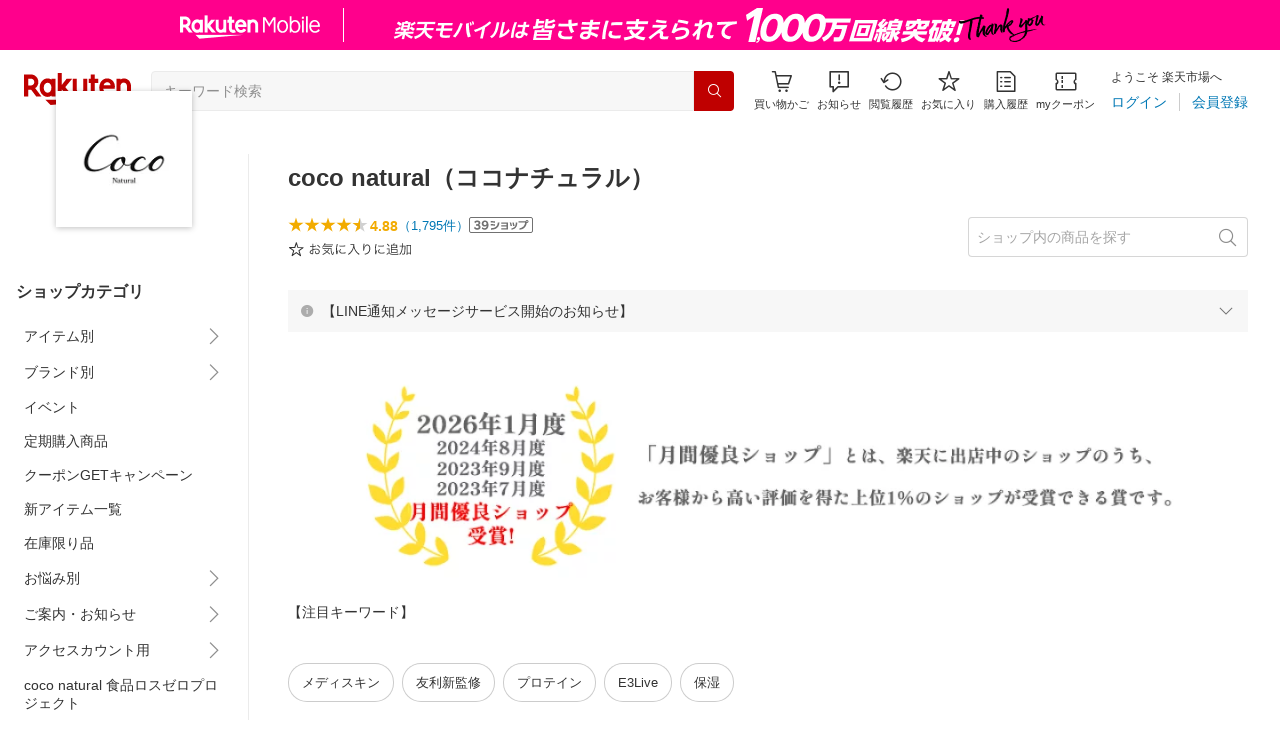

--- FILE ---
content_type: text/html; charset=utf-8
request_url: https://www.rakuten.co.jp/coco-natural/
body_size: 68289
content:
<!DOCTYPE html><html style="-webkit-text-size-adjust:100%" lang="ja"><head><meta http-equiv="X-UA-Compatible" content="IE=edge"/><meta charSet="utf-8"/><meta name="viewport" content="width=device-width, initial-scale=1.0"/><title>楽天市場 | coco natural（ココナチュラル） - カラダとココロのために ”本当にいいもの” をあなたに♪</title><link rel="icon" href="https://www.rakuten.co.jp/favicon.ico"/><link rel="stylesheet" type="text/css" href="https://r.r10s.jp/com/itempage/assets/app/pages/shop-top/css/pc-d22cc76f9398b382842e.bundle.css"/><meta name="description" content="coco natural（ココナチュラル）ではおすすめ人気商品を多数取り揃えております。豊富な口コミやランキングからお気に入りの商品がきっと見つかります。在庫に限りのある商品も多いので、気になるものはお早めにチェック！"/><link rel="canonical" href="https://www.rakuten.co.jp/coco-natural/"/><meta property="og:type" content="website"/><meta property="og:site_name" content="楽天市場"/><meta property="og:url" content="https://www.rakuten.co.jp/coco-natural/"/><meta property="og:title" content="楽天市場 | coco natural（ココナチュラル） - カラダとココロのために ”本当にいいもの” をあなたに♪"/><meta property="og:description" content="coco natural（ココナチュラル）ではおすすめ人気商品を多数取り揃えております。豊富な口コミやランキングからお気に入りの商品がきっと見つかります。在庫に限りのある商品も多いので、気になるものはお早めにチェック！"/><meta property="og:image" content="https://thumbnail.image.rakuten.co.jp/@0_mall/coco-natural/logo/logo1n.jpg?_ex=200x200"/><meta property="og:image:secure_url" content="https://thumbnail.image.rakuten.co.jp/@0_mall/coco-natural/logo/logo1n.jpg?_ex=200x200"/><meta name="twitter:card" content="summary"/><meta name="twitter:site" content="@RakutenJP"/><meta name="twitter:title" content="楽天市場 | coco natural（ココナチュラル） - カラダとココロのために ”本当にいいもの” をあなたに♪"/><meta name="twitter:description" content="coco natural（ココナチュラル）ではおすすめ人気商品を多数取り揃えております。豊富な口コミやランキングからお気に入りの商品がきっと見つかります。在庫に限りのある商品も多いので、気になるものはお早めにチェック！"/><meta name="twitter:image:src" content="https://thumbnail.image.rakuten.co.jp/@0_mall/coco-natural/logo/logo1n.jpg?_ex=200x200"/><meta property="fb:app_id" content="157315820947832"/><meta name="thumbnail" content="https://thumbnail.image.rakuten.co.jp/@0_mall/coco-natural/logo/logo1n.jpg?_ex=200x200"/><script type="application/ld+json">{"@context":"https://schema.org/","@type":"AggregateRating","itemReviewed":{"@type":"Organization","logo":"https://thumbnail.image.rakuten.co.jp/@0_mall/coco-natural/logo/logo1.jpg","name":"coco natural（ココナチュラル）"},"ratingValue":4.88,"ratingCount":1795}</script><script type="application/ld+json">[{"@context":"https://schema.org/","@type":"VideoObject","name":"ジェルミーワン マグネティズム","uploadDate":"2024-10-24T15:51:38+09:00","thumbnailUrl":"https://image.stream.cms.rakuten.co.jp/ec/videopf-strem/rms-pro-2615795/rms-pro-2615795largeimage.0000000.jpg","description":"使い方動画","contentUrl":"https://ec-videopf01-hls.akamaized.net/videopf-strem/rms-pro-2615795/rms-pro-2615795.m3u8","duration":"PT53S"},{"@context":"https://schema.org/","@type":"VideoObject","name":"マグネティズム 2025年夏限定 ココナチュラルSTAFF使用レポ","uploadDate":"2025-07-08T15:38:56+09:00","thumbnailUrl":"https://image.stream.cms.rakuten.co.jp/ec/videopf-strem/rms-pro-2920455/rms-pro-2920455largeimage.0000000.jpg","contentUrl":"https://ec-videopf01-hls.akamaized.net/videopf-strem/rms-pro-2920455/rms-pro-2920455.m3u8","duration":"PT27S"}]</script></head><body style="margin:0" class=""><div id="root"><header><div class="container--1kko3"><div id="mkdiv_header_pitari"></div><div class="header-bar--4NlqO"><div class="spacer--1O71j flex-row--1tFB6 padding-top-medium--1aKn7 padding-bottom-medium--afMsT padding-right-xlarge--zVnLm padding-left-xlarge--23dSW border-bottom-gray-1px--o9KnV"><a class="logo--2UFRP" href="https://www.rakuten.co.jp/?l-id=pc_header_logo"><div class="logo--39sSh r-logo-big--4xwF5  " alt-text="Logo"></div></a><div class="flex-search-bar-wrapper--2AYEE"><div class="spacer--1O71j block--1XPdY padding-left-large--3yosE padding-right-large--32QOC"><div class="container--34Aby"><div class="container--lBJER"><form action="https://search.rakuten.co.jp/search/mall" class="input--2hxBK input-common-header--35ZyJ background-gray-lightest--1ytPS" method="get" autoComplete="off" accept-charset="UTF-8"><input type="search" class="input-text--3BgYg" id="common-header-search-input" placeholder="キーワード検索" value="" name="sitem"/></form><a class="link--2nWEr" href="https://search.rakuten.co.jp/search/mall" aria-label="検索"><div class="button--3rAVL undefined"><div class="text-display--3jedW type-icon--3qoXU size-small--GZwgU align-left--3uu15 color-white--2iUJA  layout-inline--QSCjX"><div class="icon--2qUoj common-search--2AvDN"></div></div></div></a></div></div></div></div><div class="main-buttons-container--oNkIA"><div class="header-icon--3RxSN"><div class="
      anchor--3hZJd
      type-white-modal--QN7KN
      position-bottom--Gv8le
    "><div class="trigger--332Fs block--2V40c"><a class="button--1P0_8 size-m--2Dbpu size-m-padding--2kqkH border-radius--2FZc6 type-icon-link--2qBh8 icon-link-size--CGp80" aria-label="Display notifications button to hover" href="https://t3.basket.step.rakuten.co.jp/rms/mall/bs/cartall/?l-id=pc_header_func_cart" target="_self" aria-disabled="false" aria-pressed="false" tabindex="0"><span class="icon-container--VM50u"><div class="icon--2qUoj size-xxl--2SS1Y color-gray-darker--12Ahu common-shopping-cart--22LTp"></div></span><span class="text--2sQjc text-no-margin-right--345ss text--3uLC9 text-margin-top--4X_9x text-size-m--1EdtU font-family-fixed--CIL5f">買い物かご</span></a></div><div class="popover--3OVO4 alignment-center--2YbEO callout--26Msz"><div class="content--19VMz"></div></div><div class="popover--3OVO4 alignment-center--2YbEO body--e8D4y has-callout--wc_WD offset-xlarge--JwXXg"><div class="content--19VMz"><div class="spacer--1O71j padding-all-none--1gEyP"><div class="modal-container--1qFT1"><div class="container--2pGpN "><div class="container--cnfEo color-white--1y44V fullwidth--2frKe border-bottom--2o96M"><div class="top--1IMj2"><div class="spacer--1O71j block--1XPdY padding-left-xlarge--23dSW padding-right-xlarge--zVnLm padding-top-medium--1aKn7 padding-bottom-medium--afMsT border-bottom-gray-1px--o9KnV"><div class="title-wrapper--3-Ckx"><div class="main-title--1vQ9-"><div class="text-display--3jedW type-header--1Weg4 size-x-small--3RNxZ align-left--3uu15 color-gray-darker--3K2Fe  style-bold--1xXjA layout-inline--QSCjX">買い物かご</div></div></div></div></div><div class="empty--31Un5"><div class="spacer--1O71j padding-top-xsmall--1-KSs"><div class="text-display--3jedW type-icon--3qoXU size-xx-large--1XMDh align-left--3uu15 color-gray-light--2Rdz6  layout-inline--QSCjX"><div class="icon--2qUoj common-shopping-cart--22LTp"></div></div></div><div class="spacer--1O71j padding-top-small--15fXY padding-bottom-xsmall--3fiT5"><div class="text-display--3jedW type-body--27DSG size-medium--3VTRm align-left--3uu15 color-gray-dark--3Wllp line-height-large--2VSnE layout-inline--QSCjX">買い物かごに商品がありません</div></div></div></div></div></div></div></div></div></div></div><div class="header-icon--3RxSN"><div class="container--3bhS0"><div style="display:inline"><span class="reference--2DB4E" tabindex="0" role="button"><div class="notification-icon-wrapper--1fB-e"><button class="button--1P0_8 size-m--2Dbpu size-m-padding--2kqkH border-radius--2FZc6 type-icon-link--2qBh8 icon-link-size--CGp80" aria-label="お知らせ" type="button"><span class="icon-container--VM50u"><div class="icon--2qUoj size-xxl--2SS1Y color-gray-darker--12Ahu common-notice--2K_g2"></div></span><span class="text--2sQjc text-no-margin-right--345ss text--3uLC9 text-margin-top--4X_9x text-size-m--1EdtU font-family-fixed--CIL5f">お知らせ</span></button></div></span><div style="position:absolute;left:0;top:0;z-index:9501" class="popover-container--T8MXq size-m--2CgTP default--3Ki67 bottom--Z15rx" role="dialog"><div class="content--3fN8e"><div class="spacer--1O71j padding-all-none--1gEyP" style="width:480px;box-sizing:border-box;flex-shrink:0"></div></div><div class="arrow--3HFj9 arrow-bottom--2q_6I" style="position:absolute"></div></div></div></div></div><div class="header-icon--3RxSN"><a class="button--1P0_8 size-m--2Dbpu size-m-padding--2kqkH border-radius--2FZc6 type-icon-link--2qBh8 icon-link-size--CGp80" aria-label="閲覧履歴" href="https://ashiato.rakuten.co.jp/rms/ashiato/page?l-id=pc_header_func_bh" target="_self" aria-disabled="false" aria-pressed="false" tabindex="0"><span class="icon-container--VM50u"><div class="icon--2qUoj size-xxl--2SS1Y color-gray-darker--12Ahu common-browsing-history--3zte9"></div></span><span class="text--2sQjc text-no-margin-right--345ss text--3uLC9 text-margin-top--4X_9x text-size-m--1EdtU font-family-fixed--CIL5f">閲覧履歴</span></a></div><div class="header-icon--3RxSN"><a class="button--1P0_8 size-m--2Dbpu size-m-padding--2kqkH border-radius--2FZc6 type-icon-link--2qBh8 icon-link-size--CGp80" aria-label="お気に入り" href="https://my.bookmark.rakuten.co.jp/?l-id=pc_header_func_bookmark" target="_self" aria-disabled="false" aria-pressed="false" tabindex="0"><span class="icon-container--VM50u"><div class="icon--2qUoj size-xxl--2SS1Y color-gray-darker--12Ahu common-favorite--1DFTw"></div></span><span class="text--2sQjc text-no-margin-right--345ss text--3uLC9 text-margin-top--4X_9x text-size-m--1EdtU font-family-fixed--CIL5f">お気に入り</span></a></div><div class="header-icon--3RxSN"><a class="button--1P0_8 size-m--2Dbpu size-m-padding--2kqkH border-radius--2FZc6 type-icon-link--2qBh8 icon-link-size--CGp80" aria-label="購入履歴" href="https://order.my.rakuten.co.jp/?l-id=pc_header_func_ph" target="_self" aria-disabled="false" aria-pressed="false" tabindex="0"><span class="icon-container--VM50u"><div class="icon--2qUoj size-xxl--2SS1Y color-gray-darker--12Ahu common-purchase-history--3Ysw2"></div></span><span class="text--2sQjc text-no-margin-right--345ss text--3uLC9 text-margin-top--4X_9x text-size-m--1EdtU font-family-fixed--CIL5f">購入履歴</span></a></div><div class="header-icon--3RxSN coupon-icon--1STFG"><a class="button--1P0_8 size-m--2Dbpu size-m-padding--2kqkH border-radius--2FZc6 type-icon-link--2qBh8 icon-link-size--CGp80" aria-label="myクーポン" href="https://coupon.rakuten.co.jp/myCoupon/%E6%A5%BD%E5%A4%A9%E5%B8%82%E5%A0%B4?l-id=pc_header_func_coupon" target="_self" aria-disabled="false" aria-pressed="false" tabindex="0"><span class="icon-container--VM50u"><div class="icon--2qUoj size-xxl--2SS1Y color-gray-darker--12Ahu common-coupons-outline--25UFM"></div></span><span class="text--2sQjc text-no-margin-right--345ss text--3uLC9 text-margin-top--4X_9x text-size-m--1EdtU font-family-fixed--CIL5f">myクーポン</span></a></div></div><div class="member-info-container--kR6Gi"><div class="non-member--2zM38"><div class="spacer--1O71j flex-row--1tFB6 padding-top-xxsmall--1oj92 padding-bottom-xxsmall--3E7Xa padding-left-medium--2Vegj padding-right-xsmall--25vUI"><div class="text-display--3jedW type-body--27DSG size-small--GZwgU align-left--3uu15 color-gray-darker--3K2Fe line-height-x-medium--OLnmI layout-inline-block--1JuGH word-break-keep-all--2ZTgH">ようこそ 楽天市場へ</div></div><div class="spacer--1O71j flex-row-baseline--3mhJ1 padding-top-xxsmall--1oj92 padding-bottom-xxsmall--3E7Xa padding-left-medium--2Vegj padding-right-xsmall--25vUI"><div class="container--3Uu5C" role="group" aria-label="Button group"><div class="container-link--3wgWp container-link-no-outside-padding--3eKmF"><a class="button--1P0_8 size-m--2Dbpu size-m-padding--2kqkH no-padding--2a5z- type-link--27vAs" aria-label="ログイン" href="https://login.account.rakuten.com/sso/authorize?client_id=rakuten_ichiba_shoptop_web&amp;service_id=omnis297&amp;response_type=code&amp;scope=openid&amp;ui_locales=ja-JP&amp;redirect_uri=https%3A%2F%2Fwww.rakuten.co.jp%2F_login-redirect&amp;state=eyJzaG9wVXJsIjoiY29jby1uYXR1cmFsIiwicGFnZVR5cGUiOiJzaG9wLXRvcCJ9.y93kWPPvGXRPsEXm6_cL6opUfUclYeAI3lRJQFxPQZc" target="_self" aria-disabled="false" aria-pressed="false" tabindex="0"><span class="text--2sQjc text-no-margin-left--3UoWJ text-no-margin-right--345ss text--v7Opa font-family-fixed--CIL5f">ログイン</span></a></div><div class="container-link--3wgWp container-link-no-outside-padding--3eKmF"><a class="button--1P0_8 size-m--2Dbpu size-m-padding--2kqkH no-padding--2a5z- type-link--27vAs" aria-label="会員登録" href="https://login.account.rakuten.com/sso/register?client_id=rakuten_ichiba_shoptop_web&amp;service_id=omnis297&amp;response_type=code&amp;scope=openid&amp;ui_locales=ja-JP&amp;redirect_uri=https%3A%2F%2Fwww.rakuten.co.jp%2F_login-redirect&amp;state=eyJzaG9wVXJsIjoiY29jby1uYXR1cmFsIiwicGFnZVR5cGUiOiJzaG9wLXRvcCJ9.y93kWPPvGXRPsEXm6_cL6opUfUclYeAI3lRJQFxPQZc" target="_self" aria-disabled="false" aria-pressed="false" tabindex="0"><span class="text--2sQjc text-no-margin-left--3UoWJ text-no-margin-right--345ss text--v7Opa font-family-fixed--CIL5f">会員登録</span></a></div></div></div></div></div></div></div></div></header><div class="spacer--1O71j block--1XPdY padding-bottom-3xlarge--2Zezu"><div class="page-layout-container--lTNvb page-background-image--1bK5y" style="background-color:;background-image:linear-gradient(180deg, #F0F0EE 23.96%, rgba(255, 255, 255, 0) 100%);background-repeat:no-repeat;background-size:auto 560px"><div class="top-content-wrapper--alZsg default-width--2qSo0"><div class="container--3N5gW"><div style="background-image:url(https://shop.r10s.jp/coco-natural/cabinet/logo/rakuten_sp_1200_400.jpg)" class="signboard--n_0We signboard-image--3ElzG"></div><div class="icon--3QNGK"><div class="icon-image--1ruf_"><div class="image-wrapper--1sssU r-image--2P8HV" style="height:100%"><img class="image--38eoi    " src="https://thumbnail.image.rakuten.co.jp/@0_mall/coco-natural/logo/logo1.jpg?_ex=128x128" style="max-height:100%;max-width:100%" alt="Shop icon"/></div></div></div></div></div><div class="content-and-navbar-container--2VBNW hide-background--2Grn0 default-width--2qSo0"><div class="navbar-wrapper--3E01W navbar-wrapper-border--3Wabk"><aside><div class="spacer--1O71j block--1XPdY padding-top-8xlarge--3q_Tx"><div class="spacer--1O71j block--1XPdY padding-top-xlarge--1_jss padding-left-medium--2Vegj padding-right-medium--tQy60"><div><nav aria-labelledby="shop-category-aria-label" style="overflow-wrap:anywhere"><div class="spacer--1O71j block--1XPdY padding-top-xlarge--1_jss padding-bottom-xlarge--3rkdM border-bottom-gray-1px--o9KnV"><div class="spacer--1O71j padding-bottom-medium--afMsT"><span id="shop-category-aria-label"><h3 class="text-container--3DrET size-body-1-low--1b5Ro heading--3zqwI style-bold--1IaVA display-block--2Tdm2 default-color--2u_YT">ショップカテゴリ</h3></span></div><div class="spacer--1O71j block--1XPdY none--1VvlN padding-all-none--1gEyP"><div style="display:inline"><span class="reference--2DB4E" tabindex="0" role="button"><a class="container--2SbMZ container-padding-top-xsmall--PZw7r container-padding-bottom-xsmall--s3zSQ container-padding-left-xsmall--1KGFF container-padding-right-xsmall--31gV5 background-white--1ZZRa background-white-clickable--T4_zI background-white-hoverable--UAd8s" href="javascript:void(0)"><div class="partial-container--34S2p"><div class="main-text-container--D1bvK"><div class=""><div class="text-display--3jedW type-body--27DSG size-large--3ZnNa align-left--3uu15 color-gray-darker--3K2Fe line-height-x-medium--OLnmI layout-inline--QSCjX word-wrap-break-word--_92l2">アイテム別</div></div></div></div><div class="partial-container--34S2p with-right-padding--yOMhL"><div class="spacer--1O71j padding-left-xsmall--3zfYa"><div class="icon--2qUoj size-xl--1l0WQ color-gray--UjIcR common-chevron-right--3fYBf"></div></div></div></a></span><div style="position:absolute;left:0;top:0;z-index:2" class="popover-container--T8MXq size-m--2CgTP default--3Ki67 right-start--2s3Vh" role="dialog"><div class="content--3fN8e"><div class="spacer--1O71j block--1XPdY padding-all-small--30md9"><div class="spacer--1O71j block--1XPdY padding-bottom-xsmall--3fiT5 border-bottom-gray-1px--o9KnV"><a class="container--2SbMZ container-padding-top-xsmall--PZw7r container-padding-bottom-xsmall--s3zSQ container-padding-left-xsmall--1KGFF container-padding-right-xsmall--31gV5 background-white--1ZZRa background-white-clickable--T4_zI background-white-hoverable--UAd8s" href="https://item.rakuten.co.jp/coco-natural/c/0000000101?l-id=shoptop_shopmenu_categorypage_1"><div class="partial-container--34S2p"><div class="main-text-container--D1bvK"><div class=""><div class="text-display--3jedW type-body--27DSG size-large--3ZnNa align-left--3uu15 color-gray-darker--3K2Fe line-height-x-medium--OLnmI style-bold--1xXjA layout-inline--QSCjX word-wrap-break-word--_92l2">アイテム別</div></div></div></div></a></div><div class="spacer--1O71j padding-top-xsmall--1-KSs"><div style="display:grid;grid-auto-flow:column;grid-template-rows:repeat(7, auto);gap:8px 20px"><div class="spacer--1O71j block--1XPdY none--1VvlN padding-all-none--1gEyP" style="width:216px;box-sizing:border-box;flex-shrink:0"><a class="container--2SbMZ container-padding-top-xsmall--PZw7r container-padding-bottom-xsmall--s3zSQ container-padding-left-xsmall--1KGFF container-padding-right-xsmall--31gV5 background-white--1ZZRa background-white-clickable--T4_zI background-white-hoverable--UAd8s" href="https://item.rakuten.co.jp/coco-natural/c/0000000106?l-id=shoptop_shopmenu_categorypage_1_2ndlevel_1"><div class="partial-container--34S2p"><div class="main-text-container--D1bvK"><div class=""><div class="text-display--3jedW type-body--27DSG size-large--3ZnNa align-left--3uu15 color-gray-darker--3K2Fe line-height-x-medium--OLnmI layout-inline--QSCjX word-wrap-break-word--_92l2">スキンケア</div></div></div></div></a></div><div class="spacer--1O71j block--1XPdY none--1VvlN padding-all-none--1gEyP" style="width:216px;box-sizing:border-box;flex-shrink:0"><a class="container--2SbMZ container-padding-top-xsmall--PZw7r container-padding-bottom-xsmall--s3zSQ container-padding-left-xsmall--1KGFF container-padding-right-xsmall--31gV5 background-white--1ZZRa background-white-clickable--T4_zI background-white-hoverable--UAd8s" href="https://item.rakuten.co.jp/coco-natural/c/0000000107?l-id=shoptop_shopmenu_categorypage_1_2ndlevel_2"><div class="partial-container--34S2p"><div class="main-text-container--D1bvK"><div class=""><div class="text-display--3jedW type-body--27DSG size-large--3ZnNa align-left--3uu15 color-gray-darker--3K2Fe line-height-x-medium--OLnmI layout-inline--QSCjX word-wrap-break-word--_92l2">ヘアケア</div></div></div></div></a></div><div class="spacer--1O71j block--1XPdY none--1VvlN padding-all-none--1gEyP" style="width:216px;box-sizing:border-box;flex-shrink:0"><a class="container--2SbMZ container-padding-top-xsmall--PZw7r container-padding-bottom-xsmall--s3zSQ container-padding-left-xsmall--1KGFF container-padding-right-xsmall--31gV5 background-white--1ZZRa background-white-clickable--T4_zI background-white-hoverable--UAd8s" href="https://item.rakuten.co.jp/coco-natural/c/0000000109?l-id=shoptop_shopmenu_categorypage_1_2ndlevel_3"><div class="partial-container--34S2p"><div class="main-text-container--D1bvK"><div class=""><div class="text-display--3jedW type-body--27DSG size-large--3ZnNa align-left--3uu15 color-gray-darker--3K2Fe line-height-x-medium--OLnmI layout-inline--QSCjX word-wrap-break-word--_92l2">コスメ</div></div></div></div></a></div><div class="spacer--1O71j block--1XPdY none--1VvlN padding-all-none--1gEyP" style="width:216px;box-sizing:border-box;flex-shrink:0"><a class="container--2SbMZ container-padding-top-xsmall--PZw7r container-padding-bottom-xsmall--s3zSQ container-padding-left-xsmall--1KGFF container-padding-right-xsmall--31gV5 background-white--1ZZRa background-white-clickable--T4_zI background-white-hoverable--UAd8s" href="https://item.rakuten.co.jp/coco-natural/c/0000000614?l-id=shoptop_shopmenu_categorypage_1_2ndlevel_4"><div class="partial-container--34S2p"><div class="main-text-container--D1bvK"><div class=""><div class="text-display--3jedW type-body--27DSG size-large--3ZnNa align-left--3uu15 color-gray-darker--3K2Fe line-height-x-medium--OLnmI layout-inline--QSCjX word-wrap-break-word--_92l2">ヘルスケア</div></div></div></div></a></div><div class="spacer--1O71j block--1XPdY none--1VvlN padding-all-none--1gEyP" style="width:216px;box-sizing:border-box;flex-shrink:0"><a class="container--2SbMZ container-padding-top-xsmall--PZw7r container-padding-bottom-xsmall--s3zSQ container-padding-left-xsmall--1KGFF container-padding-right-xsmall--31gV5 background-white--1ZZRa background-white-clickable--T4_zI background-white-hoverable--UAd8s" href="https://item.rakuten.co.jp/coco-natural/c/0000000112?l-id=shoptop_shopmenu_categorypage_1_2ndlevel_5"><div class="partial-container--34S2p"><div class="main-text-container--D1bvK"><div class=""><div class="text-display--3jedW type-body--27DSG size-large--3ZnNa align-left--3uu15 color-gray-darker--3K2Fe line-height-x-medium--OLnmI layout-inline--QSCjX word-wrap-break-word--_92l2">アロマ</div></div></div></div></a></div><div class="spacer--1O71j block--1XPdY none--1VvlN padding-all-none--1gEyP" style="width:216px;box-sizing:border-box;flex-shrink:0"><a class="container--2SbMZ container-padding-top-xsmall--PZw7r container-padding-bottom-xsmall--s3zSQ container-padding-left-xsmall--1KGFF container-padding-right-xsmall--31gV5 background-white--1ZZRa background-white-clickable--T4_zI background-white-hoverable--UAd8s" href="https://item.rakuten.co.jp/coco-natural/c/0000000617?l-id=shoptop_shopmenu_categorypage_1_2ndlevel_6"><div class="partial-container--34S2p"><div class="main-text-container--D1bvK"><div class=""><div class="text-display--3jedW type-body--27DSG size-large--3ZnNa align-left--3uu15 color-gray-darker--3K2Fe line-height-x-medium--OLnmI layout-inline--QSCjX word-wrap-break-word--_92l2">食器</div></div></div></div></a></div><div class="spacer--1O71j block--1XPdY none--1VvlN padding-all-none--1gEyP" style="width:216px;box-sizing:border-box;flex-shrink:0"><a class="container--2SbMZ container-padding-top-xsmall--PZw7r container-padding-bottom-xsmall--s3zSQ container-padding-left-xsmall--1KGFF container-padding-right-xsmall--31gV5 background-white--1ZZRa background-white-clickable--T4_zI background-white-hoverable--UAd8s" href="https://item.rakuten.co.jp/coco-natural/c/0000000113?l-id=shoptop_shopmenu_categorypage_1_2ndlevel_7"><div class="partial-container--34S2p"><div class="main-text-container--D1bvK"><div class=""><div class="text-display--3jedW type-body--27DSG size-large--3ZnNa align-left--3uu15 color-gray-darker--3K2Fe line-height-x-medium--OLnmI layout-inline--QSCjX word-wrap-break-word--_92l2">食品</div></div></div></div></a></div><div class="spacer--1O71j block--1XPdY none--1VvlN padding-all-none--1gEyP" style="width:216px;box-sizing:border-box;flex-shrink:0"><a class="container--2SbMZ container-padding-top-xsmall--PZw7r container-padding-bottom-xsmall--s3zSQ container-padding-left-xsmall--1KGFF container-padding-right-xsmall--31gV5 background-white--1ZZRa background-white-clickable--T4_zI background-white-hoverable--UAd8s" href="https://item.rakuten.co.jp/coco-natural/c/0000000115?l-id=shoptop_shopmenu_categorypage_1_2ndlevel_8"><div class="partial-container--34S2p"><div class="main-text-container--D1bvK"><div class=""><div class="text-display--3jedW type-body--27DSG size-large--3ZnNa align-left--3uu15 color-gray-darker--3K2Fe line-height-x-medium--OLnmI layout-inline--QSCjX word-wrap-break-word--_92l2">ベビー・キッズ用アイテム</div></div></div></div></a></div><div class="spacer--1O71j block--1XPdY none--1VvlN padding-all-none--1gEyP" style="width:216px;box-sizing:border-box;flex-shrink:0"><a class="container--2SbMZ container-padding-top-xsmall--PZw7r container-padding-bottom-xsmall--s3zSQ container-padding-left-xsmall--1KGFF container-padding-right-xsmall--31gV5 background-white--1ZZRa background-white-clickable--T4_zI background-white-hoverable--UAd8s" href="https://item.rakuten.co.jp/coco-natural/c/0000000116?l-id=shoptop_shopmenu_categorypage_1_2ndlevel_9"><div class="partial-container--34S2p"><div class="main-text-container--D1bvK"><div class=""><div class="text-display--3jedW type-body--27DSG size-large--3ZnNa align-left--3uu15 color-gray-darker--3K2Fe line-height-x-medium--OLnmI layout-inline--QSCjX word-wrap-break-word--_92l2">ペット</div></div></div></div></a></div><div class="spacer--1O71j block--1XPdY none--1VvlN padding-all-none--1gEyP" style="width:216px;box-sizing:border-box;flex-shrink:0"><a class="container--2SbMZ container-padding-top-xsmall--PZw7r container-padding-bottom-xsmall--s3zSQ container-padding-left-xsmall--1KGFF container-padding-right-xsmall--31gV5 background-white--1ZZRa background-white-clickable--T4_zI background-white-hoverable--UAd8s" href="https://item.rakuten.co.jp/coco-natural/c/0000000302?l-id=shoptop_shopmenu_categorypage_1_2ndlevel_10"><div class="partial-container--34S2p"><div class="main-text-container--D1bvK"><div class=""><div class="text-display--3jedW type-body--27DSG size-large--3ZnNa align-left--3uu15 color-gray-darker--3K2Fe line-height-x-medium--OLnmI layout-inline--QSCjX word-wrap-break-word--_92l2">洗剤</div></div></div></div></a></div><div class="spacer--1O71j block--1XPdY none--1VvlN padding-all-none--1gEyP" style="width:216px;box-sizing:border-box;flex-shrink:0"><a class="container--2SbMZ container-padding-top-xsmall--PZw7r container-padding-bottom-xsmall--s3zSQ container-padding-left-xsmall--1KGFF container-padding-right-xsmall--31gV5 background-white--1ZZRa background-white-clickable--T4_zI background-white-hoverable--UAd8s" href="https://item.rakuten.co.jp/coco-natural/c/0000000575?l-id=shoptop_shopmenu_categorypage_1_2ndlevel_11"><div class="partial-container--34S2p"><div class="main-text-container--D1bvK"><div class=""><div class="text-display--3jedW type-body--27DSG size-large--3ZnNa align-left--3uu15 color-gray-darker--3K2Fe line-height-x-medium--OLnmI layout-inline--QSCjX word-wrap-break-word--_92l2">掃除グッズ</div></div></div></div></a></div><div class="spacer--1O71j block--1XPdY none--1VvlN padding-all-none--1gEyP" style="width:216px;box-sizing:border-box;flex-shrink:0"><a class="container--2SbMZ container-padding-top-xsmall--PZw7r container-padding-bottom-xsmall--s3zSQ container-padding-left-xsmall--1KGFF container-padding-right-xsmall--31gV5 background-white--1ZZRa background-white-clickable--T4_zI background-white-hoverable--UAd8s" href="https://item.rakuten.co.jp/coco-natural/c/0000000591?l-id=shoptop_shopmenu_categorypage_1_2ndlevel_12"><div class="partial-container--34S2p"><div class="main-text-container--D1bvK"><div class=""><div class="text-display--3jedW type-body--27DSG size-large--3ZnNa align-left--3uu15 color-gray-darker--3K2Fe line-height-x-medium--OLnmI layout-inline--QSCjX word-wrap-break-word--_92l2">ガーデニング</div></div></div></div></a></div><div class="spacer--1O71j block--1XPdY none--1VvlN padding-all-none--1gEyP" style="width:216px;box-sizing:border-box;flex-shrink:0"><a class="container--2SbMZ container-padding-top-xsmall--PZw7r container-padding-bottom-xsmall--s3zSQ container-padding-left-xsmall--1KGFF container-padding-right-xsmall--31gV5 background-white--1ZZRa background-white-clickable--T4_zI background-white-hoverable--UAd8s" href="https://item.rakuten.co.jp/coco-natural/c/0000000803?l-id=shoptop_shopmenu_categorypage_1_2ndlevel_13"><div class="partial-container--34S2p"><div class="main-text-container--D1bvK"><div class=""><div class="text-display--3jedW type-body--27DSG size-large--3ZnNa align-left--3uu15 color-gray-darker--3K2Fe line-height-x-medium--OLnmI layout-inline--QSCjX word-wrap-break-word--_92l2">アパレル</div></div></div></div></a></div><div class="spacer--1O71j block--1XPdY none--1VvlN padding-all-none--1gEyP" style="width:216px;box-sizing:border-box;flex-shrink:0"><a class="container--2SbMZ container-padding-top-xsmall--PZw7r container-padding-bottom-xsmall--s3zSQ container-padding-left-xsmall--1KGFF container-padding-right-xsmall--31gV5 background-white--1ZZRa background-white-clickable--T4_zI background-white-hoverable--UAd8s" href="https://item.rakuten.co.jp/coco-natural/c/0000000975?l-id=shoptop_shopmenu_categorypage_1_2ndlevel_14"><div class="partial-container--34S2p"><div class="main-text-container--D1bvK"><div class=""><div class="text-display--3jedW type-body--27DSG size-large--3ZnNa align-left--3uu15 color-gray-darker--3K2Fe line-height-x-medium--OLnmI layout-inline--QSCjX word-wrap-break-word--_92l2">フレグランス</div></div></div></div></a></div></div></div></div></div></div></div></div><div class="spacer--1O71j block--1XPdY none--1VvlN padding-all-none--1gEyP"><div style="display:inline"><span class="reference--2DB4E" tabindex="0" role="button"><a class="container--2SbMZ container-padding-top-xsmall--PZw7r container-padding-bottom-xsmall--s3zSQ container-padding-left-xsmall--1KGFF container-padding-right-xsmall--31gV5 background-white--1ZZRa background-white-clickable--T4_zI background-white-hoverable--UAd8s" href="javascript:void(0)"><div class="partial-container--34S2p"><div class="main-text-container--D1bvK"><div class=""><div class="text-display--3jedW type-body--27DSG size-large--3ZnNa align-left--3uu15 color-gray-darker--3K2Fe line-height-x-medium--OLnmI layout-inline--QSCjX word-wrap-break-word--_92l2">ブランド別</div></div></div></div><div class="partial-container--34S2p with-right-padding--yOMhL"><div class="spacer--1O71j padding-left-xsmall--3zfYa"><div class="icon--2qUoj size-xl--1l0WQ color-gray--UjIcR common-chevron-right--3fYBf"></div></div></div></a></span><div style="position:absolute;left:0;top:0;z-index:2" class="popover-container--T8MXq size-m--2CgTP default--3Ki67 right-start--2s3Vh" role="dialog"><div class="content--3fN8e"><div class="spacer--1O71j block--1XPdY padding-all-small--30md9"><div class="spacer--1O71j block--1XPdY padding-bottom-xsmall--3fiT5 border-bottom-gray-1px--o9KnV"><a class="container--2SbMZ container-padding-top-xsmall--PZw7r container-padding-bottom-xsmall--s3zSQ container-padding-left-xsmall--1KGFF container-padding-right-xsmall--31gV5 background-white--1ZZRa background-white-clickable--T4_zI background-white-hoverable--UAd8s" href="https://item.rakuten.co.jp/coco-natural/c/0000000103?l-id=shoptop_shopmenu_categorypage_2"><div class="partial-container--34S2p"><div class="main-text-container--D1bvK"><div class=""><div class="text-display--3jedW type-body--27DSG size-large--3ZnNa align-left--3uu15 color-gray-darker--3K2Fe line-height-x-medium--OLnmI style-bold--1xXjA layout-inline--QSCjX word-wrap-break-word--_92l2">ブランド別</div></div></div></div></a></div><div class="spacer--1O71j padding-top-xsmall--1-KSs"><div style="display:grid;grid-auto-flow:column;grid-template-rows:repeat(6, auto);gap:8px 20px"><div class="spacer--1O71j block--1XPdY none--1VvlN padding-all-none--1gEyP" style="width:216px;box-sizing:border-box;flex-shrink:0"><a class="container--2SbMZ container-padding-top-xsmall--PZw7r container-padding-bottom-xsmall--s3zSQ container-padding-left-xsmall--1KGFF container-padding-right-xsmall--31gV5 background-white--1ZZRa background-white-clickable--T4_zI background-white-hoverable--UAd8s" href="https://item.rakuten.co.jp/coco-natural/c/0000000175?l-id=shoptop_shopmenu_categorypage_2_2ndlevel_1"><div class="partial-container--34S2p"><div class="main-text-container--D1bvK"><div class=""><div class="text-display--3jedW type-body--27DSG size-large--3ZnNa align-left--3uu15 color-gray-darker--3K2Fe line-height-x-medium--OLnmI layout-inline--QSCjX word-wrap-break-word--_92l2">ア行</div></div></div></div></a></div><div class="spacer--1O71j block--1XPdY none--1VvlN padding-all-none--1gEyP" style="width:216px;box-sizing:border-box;flex-shrink:0"><a class="container--2SbMZ container-padding-top-xsmall--PZw7r container-padding-bottom-xsmall--s3zSQ container-padding-left-xsmall--1KGFF container-padding-right-xsmall--31gV5 background-white--1ZZRa background-white-clickable--T4_zI background-white-hoverable--UAd8s" href="https://item.rakuten.co.jp/coco-natural/c/0000000176?l-id=shoptop_shopmenu_categorypage_2_2ndlevel_2"><div class="partial-container--34S2p"><div class="main-text-container--D1bvK"><div class=""><div class="text-display--3jedW type-body--27DSG size-large--3ZnNa align-left--3uu15 color-gray-darker--3K2Fe line-height-x-medium--OLnmI layout-inline--QSCjX word-wrap-break-word--_92l2">カ行</div></div></div></div></a></div><div class="spacer--1O71j block--1XPdY none--1VvlN padding-all-none--1gEyP" style="width:216px;box-sizing:border-box;flex-shrink:0"><a class="container--2SbMZ container-padding-top-xsmall--PZw7r container-padding-bottom-xsmall--s3zSQ container-padding-left-xsmall--1KGFF container-padding-right-xsmall--31gV5 background-white--1ZZRa background-white-clickable--T4_zI background-white-hoverable--UAd8s" href="https://item.rakuten.co.jp/coco-natural/c/0000000177?l-id=shoptop_shopmenu_categorypage_2_2ndlevel_3"><div class="partial-container--34S2p"><div class="main-text-container--D1bvK"><div class=""><div class="text-display--3jedW type-body--27DSG size-large--3ZnNa align-left--3uu15 color-gray-darker--3K2Fe line-height-x-medium--OLnmI layout-inline--QSCjX word-wrap-break-word--_92l2">サ行</div></div></div></div></a></div><div class="spacer--1O71j block--1XPdY none--1VvlN padding-all-none--1gEyP" style="width:216px;box-sizing:border-box;flex-shrink:0"><a class="container--2SbMZ container-padding-top-xsmall--PZw7r container-padding-bottom-xsmall--s3zSQ container-padding-left-xsmall--1KGFF container-padding-right-xsmall--31gV5 background-white--1ZZRa background-white-clickable--T4_zI background-white-hoverable--UAd8s" href="https://item.rakuten.co.jp/coco-natural/c/0000000178?l-id=shoptop_shopmenu_categorypage_2_2ndlevel_4"><div class="partial-container--34S2p"><div class="main-text-container--D1bvK"><div class=""><div class="text-display--3jedW type-body--27DSG size-large--3ZnNa align-left--3uu15 color-gray-darker--3K2Fe line-height-x-medium--OLnmI layout-inline--QSCjX word-wrap-break-word--_92l2">タ行</div></div></div></div></a></div><div class="spacer--1O71j block--1XPdY none--1VvlN padding-all-none--1gEyP" style="width:216px;box-sizing:border-box;flex-shrink:0"><a class="container--2SbMZ container-padding-top-xsmall--PZw7r container-padding-bottom-xsmall--s3zSQ container-padding-left-xsmall--1KGFF container-padding-right-xsmall--31gV5 background-white--1ZZRa background-white-clickable--T4_zI background-white-hoverable--UAd8s" href="https://item.rakuten.co.jp/coco-natural/c/0000000179?l-id=shoptop_shopmenu_categorypage_2_2ndlevel_5"><div class="partial-container--34S2p"><div class="main-text-container--D1bvK"><div class=""><div class="text-display--3jedW type-body--27DSG size-large--3ZnNa align-left--3uu15 color-gray-darker--3K2Fe line-height-x-medium--OLnmI layout-inline--QSCjX word-wrap-break-word--_92l2">ナ行</div></div></div></div></a></div><div class="spacer--1O71j block--1XPdY none--1VvlN padding-all-none--1gEyP" style="width:216px;box-sizing:border-box;flex-shrink:0"><a class="container--2SbMZ container-padding-top-xsmall--PZw7r container-padding-bottom-xsmall--s3zSQ container-padding-left-xsmall--1KGFF container-padding-right-xsmall--31gV5 background-white--1ZZRa background-white-clickable--T4_zI background-white-hoverable--UAd8s" href="https://item.rakuten.co.jp/coco-natural/c/0000000180?l-id=shoptop_shopmenu_categorypage_2_2ndlevel_6"><div class="partial-container--34S2p"><div class="main-text-container--D1bvK"><div class=""><div class="text-display--3jedW type-body--27DSG size-large--3ZnNa align-left--3uu15 color-gray-darker--3K2Fe line-height-x-medium--OLnmI layout-inline--QSCjX word-wrap-break-word--_92l2">ハ行</div></div></div></div></a></div><div class="spacer--1O71j block--1XPdY none--1VvlN padding-all-none--1gEyP" style="width:216px;box-sizing:border-box;flex-shrink:0"><a class="container--2SbMZ container-padding-top-xsmall--PZw7r container-padding-bottom-xsmall--s3zSQ container-padding-left-xsmall--1KGFF container-padding-right-xsmall--31gV5 background-white--1ZZRa background-white-clickable--T4_zI background-white-hoverable--UAd8s" href="https://item.rakuten.co.jp/coco-natural/c/0000000181?l-id=shoptop_shopmenu_categorypage_2_2ndlevel_7"><div class="partial-container--34S2p"><div class="main-text-container--D1bvK"><div class=""><div class="text-display--3jedW type-body--27DSG size-large--3ZnNa align-left--3uu15 color-gray-darker--3K2Fe line-height-x-medium--OLnmI layout-inline--QSCjX word-wrap-break-word--_92l2">マ行</div></div></div></div></a></div><div class="spacer--1O71j block--1XPdY none--1VvlN padding-all-none--1gEyP" style="width:216px;box-sizing:border-box;flex-shrink:0"><a class="container--2SbMZ container-padding-top-xsmall--PZw7r container-padding-bottom-xsmall--s3zSQ container-padding-left-xsmall--1KGFF container-padding-right-xsmall--31gV5 background-white--1ZZRa background-white-clickable--T4_zI background-white-hoverable--UAd8s" href="https://item.rakuten.co.jp/coco-natural/c/0000000182?l-id=shoptop_shopmenu_categorypage_2_2ndlevel_8"><div class="partial-container--34S2p"><div class="main-text-container--D1bvK"><div class=""><div class="text-display--3jedW type-body--27DSG size-large--3ZnNa align-left--3uu15 color-gray-darker--3K2Fe line-height-x-medium--OLnmI layout-inline--QSCjX word-wrap-break-word--_92l2">ヤ行</div></div></div></div></a></div><div class="spacer--1O71j block--1XPdY none--1VvlN padding-all-none--1gEyP" style="width:216px;box-sizing:border-box;flex-shrink:0"><a class="container--2SbMZ container-padding-top-xsmall--PZw7r container-padding-bottom-xsmall--s3zSQ container-padding-left-xsmall--1KGFF container-padding-right-xsmall--31gV5 background-white--1ZZRa background-white-clickable--T4_zI background-white-hoverable--UAd8s" href="https://item.rakuten.co.jp/coco-natural/c/0000000183?l-id=shoptop_shopmenu_categorypage_2_2ndlevel_9"><div class="partial-container--34S2p"><div class="main-text-container--D1bvK"><div class=""><div class="text-display--3jedW type-body--27DSG size-large--3ZnNa align-left--3uu15 color-gray-darker--3K2Fe line-height-x-medium--OLnmI layout-inline--QSCjX word-wrap-break-word--_92l2">ラ行</div></div></div></div></a></div><div class="spacer--1O71j block--1XPdY none--1VvlN padding-all-none--1gEyP" style="width:216px;box-sizing:border-box;flex-shrink:0"><a class="container--2SbMZ container-padding-top-xsmall--PZw7r container-padding-bottom-xsmall--s3zSQ container-padding-left-xsmall--1KGFF container-padding-right-xsmall--31gV5 background-white--1ZZRa background-white-clickable--T4_zI background-white-hoverable--UAd8s" href="https://item.rakuten.co.jp/coco-natural/c/0000000184?l-id=shoptop_shopmenu_categorypage_2_2ndlevel_10"><div class="partial-container--34S2p"><div class="main-text-container--D1bvK"><div class=""><div class="text-display--3jedW type-body--27DSG size-large--3ZnNa align-left--3uu15 color-gray-darker--3K2Fe line-height-x-medium--OLnmI layout-inline--QSCjX word-wrap-break-word--_92l2">ワ行</div></div></div></div></a></div><div class="spacer--1O71j block--1XPdY none--1VvlN padding-all-none--1gEyP" style="width:216px;box-sizing:border-box;flex-shrink:0"><a class="container--2SbMZ container-padding-top-xsmall--PZw7r container-padding-bottom-xsmall--s3zSQ container-padding-left-xsmall--1KGFF container-padding-right-xsmall--31gV5 background-white--1ZZRa background-white-clickable--T4_zI background-white-hoverable--UAd8s" href="https://item.rakuten.co.jp/coco-natural/c/0000000932?l-id=shoptop_shopmenu_categorypage_2_2ndlevel_11"><div class="partial-container--34S2p"><div class="main-text-container--D1bvK"><div class=""><div class="text-display--3jedW type-body--27DSG size-large--3ZnNa align-left--3uu15 color-gray-darker--3K2Fe line-height-x-medium--OLnmI layout-inline--QSCjX word-wrap-break-word--_92l2">ハ行２</div></div></div></div></a></div></div></div></div></div></div></div></div><div class="spacer--1O71j block--1XPdY none--1VvlN padding-all-none--1gEyP"><a class="container--2SbMZ container-padding-top-xsmall--PZw7r container-padding-bottom-xsmall--s3zSQ container-padding-left-xsmall--1KGFF container-padding-right-xsmall--31gV5 background-white--1ZZRa background-white-clickable--T4_zI background-white-hoverable--UAd8s" href="https://item.rakuten.co.jp/coco-natural/c/0000000105?l-id=shoptop_shopmenu_categorypage_3"><div class="partial-container--34S2p"><div class="main-text-container--D1bvK"><div class=""><div class="text-display--3jedW type-body--27DSG size-large--3ZnNa align-left--3uu15 color-gray-darker--3K2Fe line-height-x-medium--OLnmI layout-inline--QSCjX word-wrap-break-word--_92l2">イベント</div></div></div></div></a></div><div class="spacer--1O71j block--1XPdY none--1VvlN padding-all-none--1gEyP"><a class="container--2SbMZ container-padding-top-xsmall--PZw7r container-padding-bottom-xsmall--s3zSQ container-padding-left-xsmall--1KGFF container-padding-right-xsmall--31gV5 background-white--1ZZRa background-white-clickable--T4_zI background-white-hoverable--UAd8s" href="https://item.rakuten.co.jp/coco-natural/c/0000000493?l-id=shoptop_shopmenu_categorypage_4"><div class="partial-container--34S2p"><div class="main-text-container--D1bvK"><div class=""><div class="text-display--3jedW type-body--27DSG size-large--3ZnNa align-left--3uu15 color-gray-darker--3K2Fe line-height-x-medium--OLnmI layout-inline--QSCjX word-wrap-break-word--_92l2">定期購入商品</div></div></div></div></a></div><div class="spacer--1O71j block--1XPdY none--1VvlN padding-all-none--1gEyP"><a class="container--2SbMZ container-padding-top-xsmall--PZw7r container-padding-bottom-xsmall--s3zSQ container-padding-left-xsmall--1KGFF container-padding-right-xsmall--31gV5 background-white--1ZZRa background-white-clickable--T4_zI background-white-hoverable--UAd8s" href="https://item.rakuten.co.jp/coco-natural/c/0000000538?l-id=shoptop_shopmenu_categorypage_5"><div class="partial-container--34S2p"><div class="main-text-container--D1bvK"><div class=""><div class="text-display--3jedW type-body--27DSG size-large--3ZnNa align-left--3uu15 color-gray-darker--3K2Fe line-height-x-medium--OLnmI layout-inline--QSCjX word-wrap-break-word--_92l2">クーポンGETキャンペーン</div></div></div></div></a></div><div class="spacer--1O71j block--1XPdY none--1VvlN padding-all-none--1gEyP"><a class="container--2SbMZ container-padding-top-xsmall--PZw7r container-padding-bottom-xsmall--s3zSQ container-padding-left-xsmall--1KGFF container-padding-right-xsmall--31gV5 background-white--1ZZRa background-white-clickable--T4_zI background-white-hoverable--UAd8s" href="https://item.rakuten.co.jp/coco-natural/c/0000000572?l-id=shoptop_shopmenu_categorypage_6"><div class="partial-container--34S2p"><div class="main-text-container--D1bvK"><div class=""><div class="text-display--3jedW type-body--27DSG size-large--3ZnNa align-left--3uu15 color-gray-darker--3K2Fe line-height-x-medium--OLnmI layout-inline--QSCjX word-wrap-break-word--_92l2">新アイテム一覧</div></div></div></div></a></div><div class="spacer--1O71j block--1XPdY none--1VvlN padding-all-none--1gEyP"><a class="container--2SbMZ container-padding-top-xsmall--PZw7r container-padding-bottom-xsmall--s3zSQ container-padding-left-xsmall--1KGFF container-padding-right-xsmall--31gV5 background-white--1ZZRa background-white-clickable--T4_zI background-white-hoverable--UAd8s" href="https://item.rakuten.co.jp/coco-natural/c/0000000118?l-id=shoptop_shopmenu_categorypage_7"><div class="partial-container--34S2p"><div class="main-text-container--D1bvK"><div class=""><div class="text-display--3jedW type-body--27DSG size-large--3ZnNa align-left--3uu15 color-gray-darker--3K2Fe line-height-x-medium--OLnmI layout-inline--QSCjX word-wrap-break-word--_92l2">在庫限り品</div></div></div></div></a></div><div class="spacer--1O71j block--1XPdY none--1VvlN padding-all-none--1gEyP"><div style="display:inline"><span class="reference--2DB4E" tabindex="0" role="button"><a class="container--2SbMZ container-padding-top-xsmall--PZw7r container-padding-bottom-xsmall--s3zSQ container-padding-left-xsmall--1KGFF container-padding-right-xsmall--31gV5 background-white--1ZZRa background-white-clickable--T4_zI background-white-hoverable--UAd8s" href="javascript:void(0)"><div class="partial-container--34S2p"><div class="main-text-container--D1bvK"><div class=""><div class="text-display--3jedW type-body--27DSG size-large--3ZnNa align-left--3uu15 color-gray-darker--3K2Fe line-height-x-medium--OLnmI layout-inline--QSCjX word-wrap-break-word--_92l2">お悩み別</div></div></div></div><div class="partial-container--34S2p with-right-padding--yOMhL"><div class="spacer--1O71j padding-left-xsmall--3zfYa"><div class="icon--2qUoj size-xl--1l0WQ color-gray--UjIcR common-chevron-right--3fYBf"></div></div></div></a></span><div style="position:absolute;left:0;top:0;z-index:2" class="popover-container--T8MXq size-m--2CgTP default--3Ki67 right-start--2s3Vh" role="dialog"><div class="content--3fN8e"><div class="spacer--1O71j block--1XPdY padding-all-small--30md9"><div class="spacer--1O71j block--1XPdY padding-bottom-xsmall--3fiT5 border-bottom-gray-1px--o9KnV"><a class="container--2SbMZ container-padding-top-xsmall--PZw7r container-padding-bottom-xsmall--s3zSQ container-padding-left-xsmall--1KGFF container-padding-right-xsmall--31gV5 background-white--1ZZRa background-white-clickable--T4_zI background-white-hoverable--UAd8s" href="https://item.rakuten.co.jp/coco-natural/c/0000000102?l-id=shoptop_shopmenu_categorypage_8"><div class="partial-container--34S2p"><div class="main-text-container--D1bvK"><div class=""><div class="text-display--3jedW type-body--27DSG size-large--3ZnNa align-left--3uu15 color-gray-darker--3K2Fe line-height-x-medium--OLnmI style-bold--1xXjA layout-inline--QSCjX word-wrap-break-word--_92l2">お悩み別</div></div></div></div></a></div><div class="spacer--1O71j padding-top-xsmall--1-KSs"><div style="display:grid;grid-auto-flow:column;grid-template-rows:repeat(6, auto);gap:8px 20px"><div class="spacer--1O71j block--1XPdY none--1VvlN padding-all-none--1gEyP" style="width:216px;box-sizing:border-box;flex-shrink:0"><a class="container--2SbMZ container-padding-top-xsmall--PZw7r container-padding-bottom-xsmall--s3zSQ container-padding-left-xsmall--1KGFF container-padding-right-xsmall--31gV5 background-white--1ZZRa background-white-clickable--T4_zI background-white-hoverable--UAd8s" href="https://item.rakuten.co.jp/coco-natural/c/0000000171?l-id=shoptop_shopmenu_categorypage_8_2ndlevel_1"><div class="partial-container--34S2p"><div class="main-text-container--D1bvK"><div class=""><div class="text-display--3jedW type-body--27DSG size-large--3ZnNa align-left--3uu15 color-gray-darker--3K2Fe line-height-x-medium--OLnmI layout-inline--QSCjX word-wrap-break-word--_92l2">顔</div></div></div></div></a></div><div class="spacer--1O71j block--1XPdY none--1VvlN padding-all-none--1gEyP" style="width:216px;box-sizing:border-box;flex-shrink:0"><a class="container--2SbMZ container-padding-top-xsmall--PZw7r container-padding-bottom-xsmall--s3zSQ container-padding-left-xsmall--1KGFF container-padding-right-xsmall--31gV5 background-white--1ZZRa background-white-clickable--T4_zI background-white-hoverable--UAd8s" href="https://item.rakuten.co.jp/coco-natural/c/0000000172?l-id=shoptop_shopmenu_categorypage_8_2ndlevel_2"><div class="partial-container--34S2p"><div class="main-text-container--D1bvK"><div class=""><div class="text-display--3jedW type-body--27DSG size-large--3ZnNa align-left--3uu15 color-gray-darker--3K2Fe line-height-x-medium--OLnmI layout-inline--QSCjX word-wrap-break-word--_92l2">髪・頭皮</div></div></div></div></a></div><div class="spacer--1O71j block--1XPdY none--1VvlN padding-all-none--1gEyP" style="width:216px;box-sizing:border-box;flex-shrink:0"><a class="container--2SbMZ container-padding-top-xsmall--PZw7r container-padding-bottom-xsmall--s3zSQ container-padding-left-xsmall--1KGFF container-padding-right-xsmall--31gV5 background-white--1ZZRa background-white-clickable--T4_zI background-white-hoverable--UAd8s" href="https://item.rakuten.co.jp/coco-natural/c/0000000174?l-id=shoptop_shopmenu_categorypage_8_2ndlevel_3"><div class="partial-container--34S2p"><div class="main-text-container--D1bvK"><div class=""><div class="text-display--3jedW type-body--27DSG size-large--3ZnNa align-left--3uu15 color-gray-darker--3K2Fe line-height-x-medium--OLnmI layout-inline--QSCjX word-wrap-break-word--_92l2">肌</div></div></div></div></a></div><div class="spacer--1O71j block--1XPdY none--1VvlN padding-all-none--1gEyP" style="width:216px;box-sizing:border-box;flex-shrink:0"><a class="container--2SbMZ container-padding-top-xsmall--PZw7r container-padding-bottom-xsmall--s3zSQ container-padding-left-xsmall--1KGFF container-padding-right-xsmall--31gV5 background-white--1ZZRa background-white-clickable--T4_zI background-white-hoverable--UAd8s" href="https://item.rakuten.co.jp/coco-natural/c/0000000240?l-id=shoptop_shopmenu_categorypage_8_2ndlevel_4"><div class="partial-container--34S2p"><div class="main-text-container--D1bvK"><div class=""><div class="text-display--3jedW type-body--27DSG size-large--3ZnNa align-left--3uu15 color-gray-darker--3K2Fe line-height-x-medium--OLnmI layout-inline--QSCjX word-wrap-break-word--_92l2">身体</div></div></div></div></a></div><div class="spacer--1O71j block--1XPdY none--1VvlN padding-all-none--1gEyP" style="width:216px;box-sizing:border-box;flex-shrink:0"><a class="container--2SbMZ container-padding-top-xsmall--PZw7r container-padding-bottom-xsmall--s3zSQ container-padding-left-xsmall--1KGFF container-padding-right-xsmall--31gV5 background-white--1ZZRa background-white-clickable--T4_zI background-white-hoverable--UAd8s" href="https://item.rakuten.co.jp/coco-natural/c/0000000285?l-id=shoptop_shopmenu_categorypage_8_2ndlevel_5"><div class="partial-container--34S2p"><div class="main-text-container--D1bvK"><div class=""><div class="text-display--3jedW type-body--27DSG size-large--3ZnNa align-left--3uu15 color-gray-darker--3K2Fe line-height-x-medium--OLnmI layout-inline--QSCjX word-wrap-break-word--_92l2">アンチエイジング</div></div></div></div></a></div><div class="spacer--1O71j block--1XPdY none--1VvlN padding-all-none--1gEyP" style="width:216px;box-sizing:border-box;flex-shrink:0"><a class="container--2SbMZ container-padding-top-xsmall--PZw7r container-padding-bottom-xsmall--s3zSQ container-padding-left-xsmall--1KGFF container-padding-right-xsmall--31gV5 background-white--1ZZRa background-white-clickable--T4_zI background-white-hoverable--UAd8s" href="https://item.rakuten.co.jp/coco-natural/c/0000000334?l-id=shoptop_shopmenu_categorypage_8_2ndlevel_6"><div class="partial-container--34S2p"><div class="main-text-container--D1bvK"><div class=""><div class="text-display--3jedW type-body--27DSG size-large--3ZnNa align-left--3uu15 color-gray-darker--3K2Fe line-height-x-medium--OLnmI layout-inline--QSCjX word-wrap-break-word--_92l2">髪 頭皮</div></div></div></div></a></div></div></div></div></div></div></div></div><div class="spacer--1O71j block--1XPdY none--1VvlN padding-all-none--1gEyP"><div style="display:inline"><span class="reference--2DB4E" tabindex="0" role="button"><a class="container--2SbMZ container-padding-top-xsmall--PZw7r container-padding-bottom-xsmall--s3zSQ container-padding-left-xsmall--1KGFF container-padding-right-xsmall--31gV5 background-white--1ZZRa background-white-clickable--T4_zI background-white-hoverable--UAd8s" href="javascript:void(0)"><div class="partial-container--34S2p"><div class="main-text-container--D1bvK"><div class=""><div class="text-display--3jedW type-body--27DSG size-large--3ZnNa align-left--3uu15 color-gray-darker--3K2Fe line-height-x-medium--OLnmI layout-inline--QSCjX word-wrap-break-word--_92l2">ご案内・お知らせ</div></div></div></div><div class="partial-container--34S2p with-right-padding--yOMhL"><div class="spacer--1O71j padding-left-xsmall--3zfYa"><div class="icon--2qUoj size-xl--1l0WQ color-gray--UjIcR common-chevron-right--3fYBf"></div></div></div></a></span><div style="position:absolute;left:0;top:0;z-index:2" class="popover-container--T8MXq size-m--2CgTP default--3Ki67 right-start--2s3Vh" role="dialog"><div class="content--3fN8e"><div class="spacer--1O71j block--1XPdY padding-all-small--30md9"><div class="spacer--1O71j block--1XPdY padding-bottom-xsmall--3fiT5 border-bottom-gray-1px--o9KnV"><a class="container--2SbMZ container-padding-top-xsmall--PZw7r container-padding-bottom-xsmall--s3zSQ container-padding-left-xsmall--1KGFF container-padding-right-xsmall--31gV5 background-white--1ZZRa background-white-clickable--T4_zI background-white-hoverable--UAd8s" href="https://item.rakuten.co.jp/coco-natural/c/0000000329?l-id=shoptop_shopmenu_categorypage_9"><div class="partial-container--34S2p"><div class="main-text-container--D1bvK"><div class=""><div class="text-display--3jedW type-body--27DSG size-large--3ZnNa align-left--3uu15 color-gray-darker--3K2Fe line-height-x-medium--OLnmI style-bold--1xXjA layout-inline--QSCjX word-wrap-break-word--_92l2">ご案内・お知らせ</div></div></div></div></a></div><div class="spacer--1O71j padding-top-xsmall--1-KSs"><div style="display:grid;grid-auto-flow:column;grid-template-rows:repeat(6, auto);gap:8px 20px"><div class="spacer--1O71j block--1XPdY none--1VvlN padding-all-none--1gEyP" style="width:216px;box-sizing:border-box;flex-shrink:0"><a class="container--2SbMZ container-padding-top-xsmall--PZw7r container-padding-bottom-xsmall--s3zSQ container-padding-left-xsmall--1KGFF container-padding-right-xsmall--31gV5 background-white--1ZZRa background-white-clickable--T4_zI background-white-hoverable--UAd8s" href="https://item.rakuten.co.jp/coco-natural/c/0000001017?l-id=shoptop_shopmenu_categorypage_9_2ndlevel_1"><div class="partial-container--34S2p"><div class="main-text-container--D1bvK"><div class=""><div class="text-display--3jedW type-body--27DSG size-large--3ZnNa align-left--3uu15 color-gray-darker--3K2Fe line-height-x-medium--OLnmI layout-inline--QSCjX word-wrap-break-word--_92l2">【楽天スーパーロジスティクス】から発送する商品について</div></div></div></div></a></div><div class="spacer--1O71j block--1XPdY none--1VvlN padding-all-none--1gEyP" style="width:216px;box-sizing:border-box;flex-shrink:0"><a class="container--2SbMZ container-padding-top-xsmall--PZw7r container-padding-bottom-xsmall--s3zSQ container-padding-left-xsmall--1KGFF container-padding-right-xsmall--31gV5 background-white--1ZZRa background-white-clickable--T4_zI background-white-hoverable--UAd8s" href="https://item.rakuten.co.jp/coco-natural/c/0000000438?l-id=shoptop_shopmenu_categorypage_9_2ndlevel_2"><div class="partial-container--34S2p"><div class="main-text-container--D1bvK"><div class=""><div class="text-display--3jedW type-body--27DSG size-large--3ZnNa align-left--3uu15 color-gray-darker--3K2Fe line-height-x-medium--OLnmI layout-inline--QSCjX word-wrap-break-word--_92l2">coco natural からのお知らせ</div></div></div></div></a></div><div class="spacer--1O71j block--1XPdY none--1VvlN padding-all-none--1gEyP" style="width:216px;box-sizing:border-box;flex-shrink:0"><a class="container--2SbMZ container-padding-top-xsmall--PZw7r container-padding-bottom-xsmall--s3zSQ container-padding-left-xsmall--1KGFF container-padding-right-xsmall--31gV5 background-white--1ZZRa background-white-clickable--T4_zI background-white-hoverable--UAd8s" href="https://item.rakuten.co.jp/coco-natural/c/0000000462?l-id=shoptop_shopmenu_categorypage_9_2ndlevel_3"><div class="partial-container--34S2p"><div class="main-text-container--D1bvK"><div class=""><div class="text-display--3jedW type-body--27DSG size-large--3ZnNa align-left--3uu15 color-gray-darker--3K2Fe line-height-x-medium--OLnmI layout-inline--QSCjX word-wrap-break-word--_92l2">メールが届かない場合は…</div></div></div></div></a></div><div class="spacer--1O71j block--1XPdY none--1VvlN padding-all-none--1gEyP" style="width:216px;box-sizing:border-box;flex-shrink:0"><a class="container--2SbMZ container-padding-top-xsmall--PZw7r container-padding-bottom-xsmall--s3zSQ container-padding-left-xsmall--1KGFF container-padding-right-xsmall--31gV5 background-white--1ZZRa background-white-clickable--T4_zI background-white-hoverable--UAd8s" href="https://item.rakuten.co.jp/coco-natural/c/0000000463?l-id=shoptop_shopmenu_categorypage_9_2ndlevel_4"><div class="partial-container--34S2p"><div class="main-text-container--D1bvK"><div class=""><div class="text-display--3jedW type-body--27DSG size-large--3ZnNa align-left--3uu15 color-gray-darker--3K2Fe line-height-x-medium--OLnmI layout-inline--QSCjX word-wrap-break-word--_92l2">バイオノーマライザークーポンキャンペーン</div></div></div></div></a></div><div class="spacer--1O71j block--1XPdY none--1VvlN padding-all-none--1gEyP" style="width:216px;box-sizing:border-box;flex-shrink:0"><a class="container--2SbMZ container-padding-top-xsmall--PZw7r container-padding-bottom-xsmall--s3zSQ container-padding-left-xsmall--1KGFF container-padding-right-xsmall--31gV5 background-white--1ZZRa background-white-clickable--T4_zI background-white-hoverable--UAd8s" href="https://item.rakuten.co.jp/coco-natural/c/0000000590?l-id=shoptop_shopmenu_categorypage_9_2ndlevel_5"><div class="partial-container--34S2p"><div class="main-text-container--D1bvK"><div class=""><div class="text-display--3jedW type-body--27DSG size-large--3ZnNa align-left--3uu15 color-gray-darker--3K2Fe line-height-x-medium--OLnmI layout-inline--QSCjX word-wrap-break-word--_92l2">【お荷物のお預かり増加・天候不良での配送遅延について】</div></div></div></div></a></div><div class="spacer--1O71j block--1XPdY none--1VvlN padding-all-none--1gEyP" style="width:216px;box-sizing:border-box;flex-shrink:0"><a class="container--2SbMZ container-padding-top-xsmall--PZw7r container-padding-bottom-xsmall--s3zSQ container-padding-left-xsmall--1KGFF container-padding-right-xsmall--31gV5 background-white--1ZZRa background-white-clickable--T4_zI background-white-hoverable--UAd8s" href="https://item.rakuten.co.jp/coco-natural/c/0000000367?l-id=shoptop_shopmenu_categorypage_9_2ndlevel_6"><div class="partial-container--34S2p"><div class="main-text-container--D1bvK"><div class=""><div class="text-display--3jedW type-body--27DSG size-large--3ZnNa align-left--3uu15 color-gray-darker--3K2Fe line-height-x-medium--OLnmI layout-inline--QSCjX word-wrap-break-word--_92l2">〔ご注意下さい！〕当店を装うコピーサイトについて</div></div></div></div></a></div></div></div></div></div></div></div></div><div class="spacer--1O71j block--1XPdY none--1VvlN padding-all-none--1gEyP"><div style="display:inline"><span class="reference--2DB4E" tabindex="0" role="button"><a class="container--2SbMZ container-padding-top-xsmall--PZw7r container-padding-bottom-xsmall--s3zSQ container-padding-left-xsmall--1KGFF container-padding-right-xsmall--31gV5 background-white--1ZZRa background-white-clickable--T4_zI background-white-hoverable--UAd8s" href="javascript:void(0)"><div class="partial-container--34S2p"><div class="main-text-container--D1bvK"><div class=""><div class="text-display--3jedW type-body--27DSG size-large--3ZnNa align-left--3uu15 color-gray-darker--3K2Fe line-height-x-medium--OLnmI layout-inline--QSCjX word-wrap-break-word--_92l2">アクセスカウント用</div></div></div></div><div class="partial-container--34S2p with-right-padding--yOMhL"><div class="spacer--1O71j padding-left-xsmall--3zfYa"><div class="icon--2qUoj size-xl--1l0WQ color-gray--UjIcR common-chevron-right--3fYBf"></div></div></div></a></span><div style="position:absolute;left:0;top:0;z-index:2" class="popover-container--T8MXq size-m--2CgTP default--3Ki67 right-start--2s3Vh" role="dialog"><div class="content--3fN8e"><div class="spacer--1O71j block--1XPdY padding-all-small--30md9"><div class="spacer--1O71j block--1XPdY padding-bottom-xsmall--3fiT5 border-bottom-gray-1px--o9KnV"><a class="container--2SbMZ container-padding-top-xsmall--PZw7r container-padding-bottom-xsmall--s3zSQ container-padding-left-xsmall--1KGFF container-padding-right-xsmall--31gV5 background-white--1ZZRa background-white-clickable--T4_zI background-white-hoverable--UAd8s" href="https://item.rakuten.co.jp/coco-natural/c/0000000673?l-id=shoptop_shopmenu_categorypage_10"><div class="partial-container--34S2p"><div class="main-text-container--D1bvK"><div class=""><div class="text-display--3jedW type-body--27DSG size-large--3ZnNa align-left--3uu15 color-gray-darker--3K2Fe line-height-x-medium--OLnmI style-bold--1xXjA layout-inline--QSCjX word-wrap-break-word--_92l2">アクセスカウント用</div></div></div></div></a></div><div class="spacer--1O71j padding-top-xsmall--1-KSs"><div style="display:grid;grid-auto-flow:column;grid-template-rows:repeat(1, auto);gap:8px 20px"><div class="spacer--1O71j block--1XPdY none--1VvlN padding-all-none--1gEyP" style="width:216px;box-sizing:border-box;flex-shrink:0"><a class="container--2SbMZ container-padding-top-xsmall--PZw7r container-padding-bottom-xsmall--s3zSQ container-padding-left-xsmall--1KGFF container-padding-right-xsmall--31gV5 background-white--1ZZRa background-white-clickable--T4_zI background-white-hoverable--UAd8s" href="https://item.rakuten.co.jp/coco-natural/c/0000000280?l-id=shoptop_shopmenu_categorypage_10_2ndlevel_1"><div class="partial-container--34S2p"><div class="main-text-container--D1bvK"><div class=""><div class="text-display--3jedW type-body--27DSG size-large--3ZnNa align-left--3uu15 color-gray-darker--3K2Fe line-height-x-medium--OLnmI layout-inline--QSCjX word-wrap-break-word--_92l2">ニコハピ</div></div></div></div></a></div></div></div></div></div></div></div></div><div class="spacer--1O71j block--1XPdY none--1VvlN padding-all-none--1gEyP"><a class="container--2SbMZ container-padding-top-xsmall--PZw7r container-padding-bottom-xsmall--s3zSQ container-padding-left-xsmall--1KGFF container-padding-right-xsmall--31gV5 background-white--1ZZRa background-white-clickable--T4_zI background-white-hoverable--UAd8s" href="https://item.rakuten.co.jp/coco-natural/c/0000000274?l-id=shoptop_shopmenu_categorypage_11"><div class="partial-container--34S2p"><div class="main-text-container--D1bvK"><div class=""><div class="text-display--3jedW type-body--27DSG size-large--3ZnNa align-left--3uu15 color-gray-darker--3K2Fe line-height-x-medium--OLnmI layout-inline--QSCjX word-wrap-break-word--_92l2">coco natural 食品ロスゼロプロジェクト</div></div></div></div></a></div><div class="spacer--1O71j block--1XPdY none--1VvlN padding-all-none--1gEyP"><a class="container--2SbMZ container-padding-top-xsmall--PZw7r container-padding-bottom-xsmall--s3zSQ container-padding-left-xsmall--1KGFF container-padding-right-xsmall--31gV5 background-white--1ZZRa background-white-clickable--T4_zI background-white-hoverable--UAd8s" href="https://item.rakuten.co.jp/coco-natural/c/0000000789?l-id=shoptop_shopmenu_categorypage_12"><div class="partial-container--34S2p"><div class="main-text-container--D1bvK"><div class=""><div class="text-display--3jedW type-body--27DSG size-large--3ZnNa align-left--3uu15 color-gray-darker--3K2Fe line-height-x-medium--OLnmI layout-inline--QSCjX word-wrap-break-word--_92l2">アロマグッズ</div></div></div></div></a></div><div class="spacer--1O71j block--1XPdY none--1VvlN padding-all-none--1gEyP"><a class="container--2SbMZ container-padding-top-xsmall--PZw7r container-padding-bottom-xsmall--s3zSQ container-padding-left-xsmall--1KGFF container-padding-right-xsmall--31gV5 background-white--1ZZRa background-white-clickable--T4_zI background-white-hoverable--UAd8s" href="https://item.rakuten.co.jp/coco-natural/c/0000000792?l-id=shoptop_shopmenu_categorypage_13"><div class="partial-container--34S2p"><div class="main-text-container--D1bvK"><div class=""><div class="text-display--3jedW type-body--27DSG size-large--3ZnNa align-left--3uu15 color-gray-darker--3K2Fe line-height-x-medium--OLnmI layout-inline--QSCjX word-wrap-break-word--_92l2">フレグランス</div></div></div></div></a></div><div class="spacer--1O71j block--1XPdY none--1VvlN padding-all-none--1gEyP"><div style="display:inline"><span class="reference--2DB4E" tabindex="0" role="button"><a class="container--2SbMZ container-padding-top-xsmall--PZw7r container-padding-bottom-xsmall--s3zSQ container-padding-left-xsmall--1KGFF container-padding-right-xsmall--31gV5 background-white--1ZZRa background-white-clickable--T4_zI background-white-hoverable--UAd8s" href="javascript:void(0)"><div class="partial-container--34S2p"><div class="main-text-container--D1bvK"><div class=""><div class="text-display--3jedW type-body--27DSG size-large--3ZnNa align-left--3uu15 color-gray-darker--3K2Fe line-height-x-medium--OLnmI layout-inline--QSCjX word-wrap-break-word--_92l2">ダイエット・健康</div></div></div></div><div class="partial-container--34S2p with-right-padding--yOMhL"><div class="spacer--1O71j padding-left-xsmall--3zfYa"><div class="icon--2qUoj size-xl--1l0WQ color-gray--UjIcR common-chevron-right--3fYBf"></div></div></div></a></span><div style="position:absolute;left:0;top:0;z-index:2" class="popover-container--T8MXq size-m--2CgTP default--3Ki67 right-start--2s3Vh" role="dialog"><div class="content--3fN8e"><div class="spacer--1O71j block--1XPdY padding-all-small--30md9"><div class="spacer--1O71j block--1XPdY padding-bottom-xsmall--3fiT5 border-bottom-gray-1px--o9KnV"><a class="container--2SbMZ container-padding-top-xsmall--PZw7r container-padding-bottom-xsmall--s3zSQ container-padding-left-xsmall--1KGFF container-padding-right-xsmall--31gV5 background-white--1ZZRa background-white-clickable--T4_zI background-white-hoverable--UAd8s" href="https://item.rakuten.co.jp/coco-natural/c/0000000865?l-id=shoptop_shopmenu_categorypage_14"><div class="partial-container--34S2p"><div class="main-text-container--D1bvK"><div class=""><div class="text-display--3jedW type-body--27DSG size-large--3ZnNa align-left--3uu15 color-gray-darker--3K2Fe line-height-x-medium--OLnmI style-bold--1xXjA layout-inline--QSCjX word-wrap-break-word--_92l2">ダイエット・健康</div></div></div></div></a></div><div class="spacer--1O71j padding-top-xsmall--1-KSs"><div style="display:grid;grid-auto-flow:column;grid-template-rows:repeat(1, auto);gap:8px 20px"><div class="spacer--1O71j block--1XPdY none--1VvlN padding-all-none--1gEyP" style="width:216px;box-sizing:border-box;flex-shrink:0"><a class="container--2SbMZ container-padding-top-xsmall--PZw7r container-padding-bottom-xsmall--s3zSQ container-padding-left-xsmall--1KGFF container-padding-right-xsmall--31gV5 background-white--1ZZRa background-white-clickable--T4_zI background-white-hoverable--UAd8s" href="https://item.rakuten.co.jp/coco-natural/c/0000000866?l-id=shoptop_shopmenu_categorypage_14_2ndlevel_1"><div class="partial-container--34S2p"><div class="main-text-container--D1bvK"><div class=""><div class="text-display--3jedW type-body--27DSG size-large--3ZnNa align-left--3uu15 color-gray-darker--3K2Fe line-height-x-medium--OLnmI layout-inline--QSCjX word-wrap-break-word--_92l2">サプリメント</div></div></div></div></a></div></div></div></div></div></div></div></div><div class="spacer--1O71j block--1XPdY none--1VvlN padding-all-none--1gEyP"><div style="display:inline"><span class="reference--2DB4E" tabindex="0" role="button"><a class="container--2SbMZ container-padding-top-xsmall--PZw7r container-padding-bottom-xsmall--s3zSQ container-padding-left-xsmall--1KGFF container-padding-right-xsmall--31gV5 background-white--1ZZRa background-white-clickable--T4_zI background-white-hoverable--UAd8s" href="javascript:void(0)"><div class="partial-container--34S2p"><div class="main-text-container--D1bvK"><div class=""><div class="text-display--3jedW type-body--27DSG size-large--3ZnNa align-left--3uu15 color-gray-darker--3K2Fe line-height-x-medium--OLnmI layout-inline--QSCjX word-wrap-break-word--_92l2">美容・コスメ・香水</div></div></div></div><div class="partial-container--34S2p with-right-padding--yOMhL"><div class="spacer--1O71j padding-left-xsmall--3zfYa"><div class="icon--2qUoj size-xl--1l0WQ color-gray--UjIcR common-chevron-right--3fYBf"></div></div></div></a></span><div style="position:absolute;left:0;top:0;z-index:2" class="popover-container--T8MXq size-m--2CgTP default--3Ki67 right-start--2s3Vh" role="dialog"><div class="content--3fN8e"><div class="spacer--1O71j block--1XPdY padding-all-small--30md9"><div class="spacer--1O71j block--1XPdY padding-bottom-xsmall--3fiT5 border-bottom-gray-1px--o9KnV"><a class="container--2SbMZ container-padding-top-xsmall--PZw7r container-padding-bottom-xsmall--s3zSQ container-padding-left-xsmall--1KGFF container-padding-right-xsmall--31gV5 background-white--1ZZRa background-white-clickable--T4_zI background-white-hoverable--UAd8s" href="https://item.rakuten.co.jp/coco-natural/c/0000000948?l-id=shoptop_shopmenu_categorypage_15"><div class="partial-container--34S2p"><div class="main-text-container--D1bvK"><div class=""><div class="text-display--3jedW type-body--27DSG size-large--3ZnNa align-left--3uu15 color-gray-darker--3K2Fe line-height-x-medium--OLnmI style-bold--1xXjA layout-inline--QSCjX word-wrap-break-word--_92l2">美容・コスメ・香水</div></div></div></div></a></div><div class="spacer--1O71j padding-top-xsmall--1-KSs"><div style="display:grid;grid-auto-flow:column;grid-template-rows:repeat(1, auto);gap:8px 20px"><div class="spacer--1O71j block--1XPdY none--1VvlN padding-all-none--1gEyP" style="width:216px;box-sizing:border-box;flex-shrink:0"><a class="container--2SbMZ container-padding-top-xsmall--PZw7r container-padding-bottom-xsmall--s3zSQ container-padding-left-xsmall--1KGFF container-padding-right-xsmall--31gV5 background-white--1ZZRa background-white-clickable--T4_zI background-white-hoverable--UAd8s" href="https://item.rakuten.co.jp/coco-natural/c/0000000949?l-id=shoptop_shopmenu_categorypage_15_2ndlevel_1"><div class="partial-container--34S2p"><div class="main-text-container--D1bvK"><div class=""><div class="text-display--3jedW type-body--27DSG size-large--3ZnNa align-left--3uu15 color-gray-darker--3K2Fe line-height-x-medium--OLnmI layout-inline--QSCjX word-wrap-break-word--_92l2">ボディケア</div></div></div></div></a></div></div></div></div></div></div></div></div><div class="spacer--1O71j block--1XPdY none--1VvlN padding-all-none--1gEyP"><a class="container--2SbMZ container-padding-top-xsmall--PZw7r container-padding-bottom-xsmall--s3zSQ container-padding-left-xsmall--1KGFF container-padding-right-xsmall--31gV5 background-white--1ZZRa background-white-clickable--T4_zI background-white-hoverable--UAd8s" href="https://item.rakuten.co.jp/coco-natural/c/0000000961?l-id=shoptop_shopmenu_categorypage_16"><div class="partial-container--34S2p"><div class="main-text-container--D1bvK"><div class=""><div class="text-display--3jedW type-body--27DSG size-large--3ZnNa align-left--3uu15 color-gray-darker--3K2Fe line-height-x-medium--OLnmI layout-inline--QSCjX word-wrap-break-word--_92l2">プロテイン</div></div></div></div></a></div><div class="spacer--1O71j block--1XPdY none--1VvlN padding-all-none--1gEyP"><div style="display:inline"><span class="reference--2DB4E" tabindex="0" role="button"><a class="container--2SbMZ container-padding-top-xsmall--PZw7r container-padding-bottom-xsmall--s3zSQ container-padding-left-xsmall--1KGFF container-padding-right-xsmall--31gV5 background-white--1ZZRa background-white-clickable--T4_zI background-white-hoverable--UAd8s" href="javascript:void(0)"><div class="partial-container--34S2p"><div class="main-text-container--D1bvK"><div class=""><div class="text-display--3jedW type-body--27DSG size-large--3ZnNa align-left--3uu15 color-gray-darker--3K2Fe line-height-x-medium--OLnmI layout-inline--QSCjX word-wrap-break-word--_92l2">特集商品</div></div></div></div><div class="partial-container--34S2p with-right-padding--yOMhL"><div class="spacer--1O71j padding-left-xsmall--3zfYa"><div class="icon--2qUoj size-xl--1l0WQ color-gray--UjIcR common-chevron-right--3fYBf"></div></div></div></a></span><div style="position:absolute;left:0;top:0;z-index:2" class="popover-container--T8MXq size-m--2CgTP default--3Ki67 right-start--2s3Vh" role="dialog"><div class="content--3fN8e"><div class="spacer--1O71j block--1XPdY padding-all-small--30md9"><div class="spacer--1O71j block--1XPdY padding-bottom-xsmall--3fiT5 border-bottom-gray-1px--o9KnV"><a class="container--2SbMZ container-padding-top-xsmall--PZw7r container-padding-bottom-xsmall--s3zSQ container-padding-left-xsmall--1KGFF container-padding-right-xsmall--31gV5 background-white--1ZZRa background-white-clickable--T4_zI background-white-hoverable--UAd8s" href="https://item.rakuten.co.jp/coco-natural/c/0000001034?l-id=shoptop_shopmenu_categorypage_17"><div class="partial-container--34S2p"><div class="main-text-container--D1bvK"><div class=""><div class="text-display--3jedW type-body--27DSG size-large--3ZnNa align-left--3uu15 color-gray-darker--3K2Fe line-height-x-medium--OLnmI style-bold--1xXjA layout-inline--QSCjX word-wrap-break-word--_92l2">特集商品</div></div></div></div></a></div><div class="spacer--1O71j padding-top-xsmall--1-KSs"><div style="display:grid;grid-auto-flow:column;grid-template-rows:repeat(3, auto);gap:8px 20px"><div class="spacer--1O71j block--1XPdY none--1VvlN padding-all-none--1gEyP" style="width:216px;box-sizing:border-box;flex-shrink:0"><a class="container--2SbMZ container-padding-top-xsmall--PZw7r container-padding-bottom-xsmall--s3zSQ container-padding-left-xsmall--1KGFF container-padding-right-xsmall--31gV5 background-white--1ZZRa background-white-clickable--T4_zI background-white-hoverable--UAd8s" href="https://item.rakuten.co.jp/coco-natural/c/0000001035?l-id=shoptop_shopmenu_categorypage_17_2ndlevel_1"><div class="partial-container--34S2p"><div class="main-text-container--D1bvK"><div class=""><div class="text-display--3jedW type-body--27DSG size-large--3ZnNa align-left--3uu15 color-gray-darker--3K2Fe line-height-x-medium--OLnmI layout-inline--QSCjX word-wrap-break-word--_92l2">楽天ランキング1位商品</div></div></div></div></a></div><div class="spacer--1O71j block--1XPdY none--1VvlN padding-all-none--1gEyP" style="width:216px;box-sizing:border-box;flex-shrink:0"><a class="container--2SbMZ container-padding-top-xsmall--PZw7r container-padding-bottom-xsmall--s3zSQ container-padding-left-xsmall--1KGFF container-padding-right-xsmall--31gV5 background-white--1ZZRa background-white-clickable--T4_zI background-white-hoverable--UAd8s" href="https://item.rakuten.co.jp/coco-natural/c/0000001036?l-id=shoptop_shopmenu_categorypage_17_2ndlevel_2"><div class="partial-container--34S2p"><div class="main-text-container--D1bvK"><div class=""><div class="text-display--3jedW type-body--27DSG size-large--3ZnNa align-left--3uu15 color-gray-darker--3K2Fe line-height-x-medium--OLnmI layout-inline--QSCjX word-wrap-break-word--_92l2">高評価レビュー</div></div></div></div></a></div><div class="spacer--1O71j block--1XPdY none--1VvlN padding-all-none--1gEyP" style="width:216px;box-sizing:border-box;flex-shrink:0"><a class="container--2SbMZ container-padding-top-xsmall--PZw7r container-padding-bottom-xsmall--s3zSQ container-padding-left-xsmall--1KGFF container-padding-right-xsmall--31gV5 background-white--1ZZRa background-white-clickable--T4_zI background-white-hoverable--UAd8s" href="https://item.rakuten.co.jp/coco-natural/c/0000001037?l-id=shoptop_shopmenu_categorypage_17_2ndlevel_3"><div class="partial-container--34S2p"><div class="main-text-container--D1bvK"><div class=""><div class="text-display--3jedW type-body--27DSG size-large--3ZnNa align-left--3uu15 color-gray-darker--3K2Fe line-height-x-medium--OLnmI layout-inline--QSCjX word-wrap-break-word--_92l2">店長おすすめ</div></div></div></div></a></div></div></div></div></div></div></div></div><div class="spacer--1O71j block--1XPdY none--1VvlN padding-all-none--1gEyP"><a class="container--2SbMZ container-padding-top-xsmall--PZw7r container-padding-bottom-xsmall--s3zSQ container-padding-left-xsmall--1KGFF container-padding-right-xsmall--31gV5 background-white--1ZZRa background-white-clickable--T4_zI background-white-hoverable--UAd8s" href="https://item.rakuten.co.jp/coco-natural/c/0000001045?l-id=shoptop_shopmenu_categorypage_18"><div class="partial-container--34S2p"><div class="main-text-container--D1bvK"><div class=""><div class="text-display--3jedW type-body--27DSG size-large--3ZnNa align-left--3uu15 color-gray-darker--3K2Fe line-height-x-medium--OLnmI layout-inline--QSCjX word-wrap-break-word--_92l2">当店での購入履歴へ</div></div></div></div></a></div><div class="spacer--1O71j block--1XPdY none--1VvlN padding-all-none--1gEyP"><a class="container--2SbMZ container-padding-top-xsmall--PZw7r container-padding-bottom-xsmall--s3zSQ container-padding-left-xsmall--1KGFF container-padding-right-xsmall--31gV5 background-white--1ZZRa background-white-clickable--T4_zI background-white-hoverable--UAd8s" href="https://item.rakuten.co.jp/coco-natural/c/0000000001?l-id=shoptop_shopmenu_categorypage_19"><div class="partial-container--34S2p"><div class="main-text-container--D1bvK"><div class=""><div class="text-display--3jedW type-body--27DSG size-large--3ZnNa align-left--3uu15 color-gray-darker--3K2Fe line-height-x-medium--OLnmI layout-inline--QSCjX word-wrap-break-word--_92l2">その他</div></div></div></div></a></div></div></nav><nav aria-labelledby="topics-list-aria-label"><div class="spacer--1O71j block--1XPdY padding-top-xlarge--1_jss padding-bottom-medium--afMsT padding-left-xsmall--3zfYa padding-right-xsmall--25vUI border-bottom-gray-1px--o9KnV"><div class="spacer--1O71j padding-bottom-medium--afMsT"><span id="topics-list-aria-label"><h3 class="text-container--3DrET size-body-1-low--1b5Ro heading--3zqwI style-bold--1IaVA display-block--2Tdm2 default-color--2u_YT">トピックス</h3></span></div><div class="spacer--1O71j full-width--2Jy7N padding-top-xsmall--1-KSs padding-bottom-xsmall--3fiT5"><div qa-role="topics-navigation"><div class="spacer--1O71j block--1XPdY padding-bottom-small--Ql3Ez"><a href="https://www.rakuten.co.jp/coco-natural/contents/fukka_topicks/" class="link--2uFnw"><div class="spacer--1O71j flex-row--1tFB6 padding-all-none--1gEyP"><img class="image--38eoi   covered--3NPna  loading--Dsfph r-image--2P8HV" src="https://tshop.r10s.jp/coco-natural/cabinet/banner/sp_contents/imgrc0105426914.jpg?fitin=80%3A80" style="width:40px;height:40px;min-height:40px;min-width:40px" alt=""/><div class="spacer--1O71j padding-left-small--2IWZq"></div><div class="spacer--1O71j full-width--2Jy7N padding-all-none--1gEyP"><div class="title--3Lh0G"><span class="text-container--3DrET size-body-2-low--3K7ku display-block--2Tdm2 default-color--2u_YT ellipsis-wrapper--D0-Tg" style="word-break:break-word"><span class="ellipsis--3QFZf" style="--linesToClamp:2">【HUKKA DESIGN】ブランド紹介</span></span></div></div></div></a></div></div><div class="spacer--1O71j flex-row-end--1LSgw padding-all-none--1gEyP"><a class="button--1P0_8 size-s--CM10o size-s-padding--JNRtI border-radius--2FZc6 no-padding--2a5z- type-link--27vAs variant-gray-dark--DRozc" aria-label="すべて見る" href="https://www.rakuten.co.jp/coco-natural/contents/topicslist/" target="_self" aria-disabled="false" aria-pressed="false" tabindex="0"><span class="text--2sQjc text-no-margin-left--3UoWJ text--v7Opa font-family-fixed--CIL5f">すべて見る</span><span class="icon-container--VM50u"><div class="icon--2qUoj size-s--3kfsL color-gray-dark--3qckY common-chevron-right--3fYBf"></div></span></a></div></div></div></nav><div class="spacer--1O71j full-width--2Jy7N padding-left-xsmall--3zfYa padding-right-xsmall--25vUI border-bottom-gray-1px--o9KnV"><nav aria-labelledby="shop-top-shop-menuaria-label" style="overflow-wrap:anywhere"><div class="spacer--1O71j block--1XPdY padding-top-xlarge--1_jss padding-bottom-xlarge--3rkdM"><div class="spacer--1O71j padding-bottom-medium--afMsT"><span id="shop-top-shop-menuaria-label"><h3 class="text-container--3DrET size-body-1-low--1b5Ro heading--3zqwI style-bold--1IaVA display-block--2Tdm2 default-color--2u_YT">ショップ情報</h3></span></div><div class="spacer--1O71j block--1XPdY none--1VvlN padding-top-xsmall--1-KSs padding-bottom-xsmall--3fiT5"><a class="button--1P0_8 size-m--2Dbpu size-m-padding--2kqkH border-radius--2FZc6 no-padding--2a5z- type-link--27vAs variant-gray-darker--ANEOc" aria-label="会社概要・決済方法・配送方法" href="https://www.rakuten.co.jp/coco-natural/info.html?l-id=shoptop_shopmenu_company" target="_self" aria-disabled="false" aria-pressed="false" tabindex="0"><span class="text--2sQjc text-no-margin-left--3UoWJ text-no-margin-right--345ss text--v7Opa break-all--3Z1hc font-family-fixed--CIL5f">会社概要・決済方法・配送方法</span></a></div><div class="spacer--1O71j block--1XPdY none--1VvlN padding-top-xsmall--1-KSs padding-bottom-xsmall--3fiT5"><a class="button--1P0_8 size-m--2Dbpu size-m-padding--2kqkH border-radius--2FZc6 no-padding--2a5z- type-link--27vAs variant-gray-darker--ANEOc" aria-label="ショップへ問い合わせ" href="https://inquiry.my.rakuten.co.jp/shop/314374?ms=1810&amp;l-id=shoptop_shopmenu_inquiry" target="_self" aria-disabled="false" aria-pressed="false" tabindex="0"><span class="text--2sQjc text-no-margin-left--3UoWJ text-no-margin-right--345ss text--v7Opa break-all--3Z1hc font-family-fixed--CIL5f">ショップへ問い合わせ</span></a></div><div class="spacer--1O71j block--1XPdY none--1VvlN padding-top-xsmall--1-KSs padding-bottom-xsmall--3fiT5"><a class="button--1P0_8 size-m--2Dbpu size-m-padding--2kqkH border-radius--2FZc6 no-padding--2a5z- type-link--27vAs variant-gray-darker--ANEOc" aria-label="メルマガ登録・変更" href="https://www.rakuten.co.jp/coco-natural/news.html?l-id=shoptop_shopmenu_mail" target="_self" aria-disabled="false" aria-pressed="false" tabindex="0"><span class="text--2sQjc text-no-margin-left--3UoWJ text-no-margin-right--345ss text--v7Opa break-all--3Z1hc font-family-fixed--CIL5f">メルマガ登録・変更</span></a></div><div class="spacer--1O71j block--1XPdY none--1VvlN padding-top-xsmall--1-KSs padding-bottom-xsmall--3fiT5"><a class="button--1P0_8 size-m--2Dbpu size-m-padding--2kqkH border-radius--2FZc6 no-padding--2a5z- type-link--27vAs variant-gray-darker--ANEOc" aria-label="すべての商品" href="https://search.rakuten.co.jp/search/mall/?sid=314374&amp;l-id=shoptop_shopmenu_allitems" target="_self" aria-disabled="false" aria-pressed="false" tabindex="0"><span class="text--2sQjc text-no-margin-left--3UoWJ text-no-margin-right--345ss text--v7Opa break-all--3Z1hc font-family-fixed--CIL5f">すべての商品</span></a></div></div></nav></div><div class="spacer--1O71j padding-left-xsmall--3zfYa padding-right-xsmall--25vUI border-bottom-gray-1px--o9KnV"><div class="spacer--1O71j block--1XPdY padding-top-xlarge--1_jss padding-bottom-medium--afMsT"><span class="text-container--3DrET size-body-1-low--1b5Ro style-bold--1IaVA default-color--2u_YT">受注・発送カレンダー</span></div><div class="spacer--1O71j padding-bottom-medium--afMsT"><div class="container--2Z7wI"><div><div class="spacer--1O71j block--1XPdY padding-all-none--1gEyP"><div role="table" aria-label="ショップ カレンダー" aria-describedby="calendar-title" class="calendar--2mefx small--3KF3X"><div id="calendar-title" class="title--3WY8P small--3KF3X">2026年1月</div><div role="rowgroup"><div role="row" class="flex-row--2A8xW"><div role="cell" class="cell--1kefC day-of-week--HPg5s small--3KF3X">日</div><div role="cell" class="cell--1kefC day-of-week--HPg5s small--3KF3X">月</div><div role="cell" class="cell--1kefC day-of-week--HPg5s small--3KF3X">火</div><div role="cell" class="cell--1kefC day-of-week--HPg5s small--3KF3X">水</div><div role="cell" class="cell--1kefC day-of-week--HPg5s small--3KF3X">木</div><div role="cell" class="cell--1kefC day-of-week--HPg5s small--3KF3X">金</div><div role="cell" class="cell--1kefC day-of-week--HPg5s small--3KF3X">土</div></div></div><div role="rowgroup"><div role="row" class="flex-row--2A8xW"><div role="cell" class="cell--1kefC day--SNAhZ day-not-current-month--2Wl8a small--3KF3X"><div class="day-label--1vhSZ small--3KF3X">28</div></div><div role="cell" class="cell--1kefC day--SNAhZ day-not-current-month--2Wl8a small--3KF3X"><div class="day-label--1vhSZ small--3KF3X">29</div></div><div role="cell" class="cell--1kefC day--SNAhZ day-not-current-month--2Wl8a small--3KF3X"><div class="day-label--1vhSZ small--3KF3X">30</div></div><div role="cell" class="cell--1kefC day--SNAhZ day-not-current-month--2Wl8a small--3KF3X"><div class="day-label--1vhSZ small--3KF3X">31</div></div><div role="cell" class="cell--1kefC day--SNAhZ day-current-month--22cPB small--3KF3X"><div class="day-label--1vhSZ small--3KF3X" style="background-color:#D1D1D1">1</div></div><div role="cell" class="cell--1kefC day--SNAhZ day-current-month--22cPB small--3KF3X"><div class="day-label--1vhSZ small--3KF3X" style="background-color:#D1D1D1">2</div></div><div role="cell" class="cell--1kefC day--SNAhZ day-current-month--22cPB small--3KF3X"><div class="day-label--1vhSZ small--3KF3X" style="background-color:#D1D1D1">3</div></div></div><div role="row" class="flex-row--2A8xW"><div role="cell" class="cell--1kefC day--SNAhZ day-current-month--22cPB small--3KF3X"><div class="day-label--1vhSZ small--3KF3X" style="background-color:#D1D1D1">4</div></div><div role="cell" class="cell--1kefC day--SNAhZ day-current-month--22cPB small--3KF3X"><div class="day-label--1vhSZ small--3KF3X">5</div></div><div role="cell" class="cell--1kefC day--SNAhZ day-current-month--22cPB small--3KF3X"><div class="day-label--1vhSZ small--3KF3X">6</div></div><div role="cell" class="cell--1kefC day--SNAhZ day-current-month--22cPB small--3KF3X"><div class="day-label--1vhSZ small--3KF3X">7</div></div><div role="cell" class="cell--1kefC day--SNAhZ day-current-month--22cPB small--3KF3X"><div class="day-label--1vhSZ small--3KF3X">8</div></div><div role="cell" class="cell--1kefC day--SNAhZ day-current-month--22cPB small--3KF3X"><div class="day-label--1vhSZ small--3KF3X">9</div></div><div role="cell" class="cell--1kefC day--SNAhZ day-current-month--22cPB small--3KF3X"><div class="day-label--1vhSZ small--3KF3X" style="background-color:#D1D1D1">10</div></div></div><div role="row" class="flex-row--2A8xW"><div role="cell" class="cell--1kefC day--SNAhZ day-current-month--22cPB small--3KF3X"><div class="day-label--1vhSZ small--3KF3X" style="background-color:#D1D1D1">11</div></div><div role="cell" class="cell--1kefC day--SNAhZ day-current-month--22cPB small--3KF3X"><div class="day-label--1vhSZ small--3KF3X" style="background-color:#D1D1D1">12</div></div><div role="cell" class="cell--1kefC day--SNAhZ day-current-month--22cPB small--3KF3X"><div class="day-label--1vhSZ small--3KF3X">13</div></div><div role="cell" class="cell--1kefC day--SNAhZ day-current-month--22cPB small--3KF3X"><div class="day-label--1vhSZ small--3KF3X">14</div></div><div role="cell" class="cell--1kefC day--SNAhZ day-current-month--22cPB small--3KF3X"><div class="day-label--1vhSZ small--3KF3X">15</div></div><div role="cell" class="cell--1kefC day--SNAhZ day-current-month--22cPB small--3KF3X"><div class="day-label--1vhSZ small--3KF3X">16</div></div><div role="cell" class="cell--1kefC day--SNAhZ day-current-month--22cPB small--3KF3X"><div class="day-label--1vhSZ small--3KF3X" style="background-color:#D1D1D1">17</div></div></div><div role="row" class="flex-row--2A8xW"><div role="cell" class="cell--1kefC day--SNAhZ day-current-month--22cPB small--3KF3X"><div class="day-label--1vhSZ small--3KF3X" style="background-color:#D1D1D1">18</div></div><div role="cell" class="cell--1kefC day--SNAhZ day-current-month--22cPB small--3KF3X"><div class="day-label--1vhSZ small--3KF3X">19</div></div><div role="cell" class="cell--1kefC day--SNAhZ day-current-month--22cPB small--3KF3X"><div class="day-label--1vhSZ small--3KF3X">20</div></div><div role="cell" class="cell--1kefC day--SNAhZ day-current-month--22cPB small--3KF3X"><div class="day-label--1vhSZ small--3KF3X">21</div></div><div role="cell" class="cell--1kefC day--SNAhZ day-current-month--22cPB small--3KF3X"><div class="day-label--1vhSZ small--3KF3X">22</div></div><div role="cell" class="cell--1kefC day--SNAhZ day-current-month--22cPB small--3KF3X"><div class="day-label--1vhSZ small--3KF3X">23</div></div><div role="cell" class="cell--1kefC day--SNAhZ day-current-month--22cPB small--3KF3X"><div class="day-label--1vhSZ small--3KF3X" style="background-color:#D1D1D1">24</div></div></div><div role="row" class="flex-row--2A8xW"><div role="cell" class="cell--1kefC day--SNAhZ day-current-month--22cPB small--3KF3X"><div class="day-label--1vhSZ small--3KF3X" style="background-color:#D1D1D1">25</div></div><div role="cell" class="cell--1kefC day--SNAhZ day-current-month--22cPB small--3KF3X"><div class="day-label--1vhSZ small--3KF3X">26</div></div><div role="cell" class="cell--1kefC day--SNAhZ day-current-month--22cPB small--3KF3X"><div class="day-label--1vhSZ small--3KF3X">27</div></div><div role="cell" class="cell--1kefC day--SNAhZ day-current-month--22cPB small--3KF3X"><div class="day-label--1vhSZ small--3KF3X">28</div></div><div role="cell" class="cell--1kefC day--SNAhZ day-current-month--22cPB small--3KF3X"><div class="day-label--1vhSZ small--3KF3X">29</div></div><div role="cell" class="cell--1kefC day--SNAhZ day-current-month--22cPB small--3KF3X"><div class="day-label--1vhSZ small--3KF3X">30</div></div><div role="cell" class="cell--1kefC day--SNAhZ day-current-month--22cPB small--3KF3X"><div class="day-label--1vhSZ small--3KF3X" style="background-color:#D1D1D1">31</div></div></div></div></div></div><div class="spacer--1O71j block--1XPdY padding-top-medium--1aKn7"><div role="table" aria-label="ショップ カレンダー" aria-describedby="calendar-title" class="calendar--2mefx small--3KF3X"><div id="calendar-title" class="title--3WY8P small--3KF3X">2026年2月</div><div role="rowgroup"><div role="row" class="flex-row--2A8xW"><div role="cell" class="cell--1kefC day-of-week--HPg5s small--3KF3X">日</div><div role="cell" class="cell--1kefC day-of-week--HPg5s small--3KF3X">月</div><div role="cell" class="cell--1kefC day-of-week--HPg5s small--3KF3X">火</div><div role="cell" class="cell--1kefC day-of-week--HPg5s small--3KF3X">水</div><div role="cell" class="cell--1kefC day-of-week--HPg5s small--3KF3X">木</div><div role="cell" class="cell--1kefC day-of-week--HPg5s small--3KF3X">金</div><div role="cell" class="cell--1kefC day-of-week--HPg5s small--3KF3X">土</div></div></div><div role="rowgroup"><div role="row" class="flex-row--2A8xW"><div role="cell" class="cell--1kefC day--SNAhZ day-current-month--22cPB small--3KF3X"><div class="day-label--1vhSZ small--3KF3X" style="background-color:#D1D1D1">1</div></div><div role="cell" class="cell--1kefC day--SNAhZ day-current-month--22cPB small--3KF3X"><div class="day-label--1vhSZ small--3KF3X">2</div></div><div role="cell" class="cell--1kefC day--SNAhZ day-current-month--22cPB small--3KF3X"><div class="day-label--1vhSZ small--3KF3X">3</div></div><div role="cell" class="cell--1kefC day--SNAhZ day-current-month--22cPB small--3KF3X"><div class="day-label--1vhSZ small--3KF3X">4</div></div><div role="cell" class="cell--1kefC day--SNAhZ day-current-month--22cPB small--3KF3X"><div class="day-label--1vhSZ small--3KF3X">5</div></div><div role="cell" class="cell--1kefC day--SNAhZ day-current-month--22cPB small--3KF3X"><div class="day-label--1vhSZ small--3KF3X">6</div></div><div role="cell" class="cell--1kefC day--SNAhZ day-current-month--22cPB small--3KF3X"><div class="day-label--1vhSZ small--3KF3X" style="background-color:#D1D1D1">7</div></div></div><div role="row" class="flex-row--2A8xW"><div role="cell" class="cell--1kefC day--SNAhZ day-current-month--22cPB small--3KF3X"><div class="day-label--1vhSZ small--3KF3X" style="background-color:#D1D1D1">8</div></div><div role="cell" class="cell--1kefC day--SNAhZ day-current-month--22cPB small--3KF3X"><div class="day-label--1vhSZ small--3KF3X">9</div></div><div role="cell" class="cell--1kefC day--SNAhZ day-current-month--22cPB small--3KF3X"><div class="day-label--1vhSZ small--3KF3X">10</div></div><div role="cell" class="cell--1kefC day--SNAhZ day-current-month--22cPB small--3KF3X"><div class="day-label--1vhSZ small--3KF3X" style="background-color:#D1D1D1">11</div></div><div role="cell" class="cell--1kefC day--SNAhZ day-current-month--22cPB small--3KF3X"><div class="day-label--1vhSZ small--3KF3X">12</div></div><div role="cell" class="cell--1kefC day--SNAhZ day-current-month--22cPB small--3KF3X"><div class="day-label--1vhSZ small--3KF3X">13</div></div><div role="cell" class="cell--1kefC day--SNAhZ day-current-month--22cPB small--3KF3X"><div class="day-label--1vhSZ small--3KF3X" style="background-color:#D1D1D1">14</div></div></div><div role="row" class="flex-row--2A8xW"><div role="cell" class="cell--1kefC day--SNAhZ day-current-month--22cPB small--3KF3X"><div class="day-label--1vhSZ small--3KF3X" style="background-color:#D1D1D1">15</div></div><div role="cell" class="cell--1kefC day--SNAhZ day-current-month--22cPB small--3KF3X"><div class="day-label--1vhSZ small--3KF3X">16</div></div><div role="cell" class="cell--1kefC day--SNAhZ day-current-month--22cPB small--3KF3X"><div class="day-label--1vhSZ small--3KF3X">17</div></div><div role="cell" class="cell--1kefC day--SNAhZ day-current-month--22cPB small--3KF3X"><div class="day-label--1vhSZ small--3KF3X">18</div></div><div role="cell" class="cell--1kefC day--SNAhZ day-current-month--22cPB small--3KF3X"><div class="day-label--1vhSZ small--3KF3X">19</div></div><div role="cell" class="cell--1kefC day--SNAhZ day-current-month--22cPB small--3KF3X"><div class="day-label--1vhSZ small--3KF3X">20</div></div><div role="cell" class="cell--1kefC day--SNAhZ day-current-month--22cPB small--3KF3X"><div class="day-label--1vhSZ small--3KF3X" style="background-color:#D1D1D1">21</div></div></div><div role="row" class="flex-row--2A8xW"><div role="cell" class="cell--1kefC day--SNAhZ day-current-month--22cPB small--3KF3X"><div class="day-label--1vhSZ small--3KF3X" style="background-color:#D1D1D1">22</div></div><div role="cell" class="cell--1kefC day--SNAhZ day-current-month--22cPB small--3KF3X"><div class="day-label--1vhSZ small--3KF3X" style="background-color:#D1D1D1">23</div></div><div role="cell" class="cell--1kefC day--SNAhZ day-current-month--22cPB small--3KF3X"><div class="day-label--1vhSZ small--3KF3X">24</div></div><div role="cell" class="cell--1kefC day--SNAhZ day-current-month--22cPB small--3KF3X"><div class="day-label--1vhSZ small--3KF3X">25</div></div><div role="cell" class="cell--1kefC day--SNAhZ day-current-month--22cPB small--3KF3X"><div class="day-label--1vhSZ small--3KF3X">26</div></div><div role="cell" class="cell--1kefC day--SNAhZ day-current-month--22cPB small--3KF3X"><div class="day-label--1vhSZ small--3KF3X">27</div></div><div role="cell" class="cell--1kefC day--SNAhZ day-current-month--22cPB small--3KF3X"><div class="day-label--1vhSZ small--3KF3X" style="background-color:#D1D1D1">28</div></div></div></div></div></div></div><div class="spacer--1O71j padding-top-medium--1aKn7"><div><div class="spacer--1O71j flex-row--1tFB6 padding-all-none--1gEyP"><div class="label-legend-item--2cn1y" style="background-color:#D1D1D1"></div><span class="text-container--3DrET size-body-4-low--sPTxq color-gray-darker--2lsY2">休業日（受注・発送対応なし）</span></div><div class="spacer--1O71j flex-row--1tFB6 padding-top-xxsmall--1oj92"><div class="label-legend-item--2cn1y" style="border:2px solid #4DC4FF"></div><span class="text-container--3DrET size-body-4-low--sPTxq color-gray-darker--2lsY2">受注対応のみ</span></div><div class="spacer--1O71j flex-row--1tFB6 padding-top-xxsmall--1oj92"><div class="label-legend-item--2cn1y" style="border:2px solid #FFD633"></div><span class="text-container--3DrET size-body-4-low--sPTxq color-gray-darker--2lsY2">発送対応のみ</span></div></div></div></div></div></div></div></div></div></aside></div><div class="content-wrapper--7LA1r"><div class="spacer--1O71j full-width--2Jy7N block--1XPdY padding-left-xxlarge--2B7EV padding-right-xxlarge--1zbXH"><div class="spacer--1O71j block--1XPdY padding-top-xsmall--1-KSs"><h1 class="text-container--3DrET size-title-low--2tzXl heading--3zqwI style-bold--1IaVA default-color--2u_YT">coco natural（ココナチュラル）</h1></div><div class="spacer--1O71j flex-row-space-between--2qZ12 padding-top-xlarge--1_jss"><div class="flex-grow--27fB1"><div class="spacer--1O71j flex-row--1tFB6 padding-all-none--1gEyP"><div class="container--dUVR7"><div class="review-stars--1GU7A"><a class="link--2vpjd  type-base--1AWX6 display-inline-flex--sgJff  alignment-center--1NCqG palette-azure--1J6ZZ spread-normal--SL-FR" href="https://review.rakuten.co.jp/shop/4/314374_314374/?l-id=shoptop_shopmenu_review"><span class="label--186E1 label-mixed-text--31PUW"><div class="rating--1FL5t rating-full-primary--15yT_ rating-small--3yOrd"></div><div class="rating--1FL5t rating-full-primary--15yT_ rating-small--3yOrd"></div><div class="rating--1FL5t rating-full-primary--15yT_ rating-small--3yOrd"></div><div class="rating--1FL5t rating-full-primary--15yT_ rating-small--3yOrd"></div><div class="rating--1FL5t rating-half-primary--3fUql rating-small--3yOrd"></div></span></a></div><div class="review-score--Ok0fT"><a class="link--2vpjd  type-base--1AWX6 display-inline-flex--sgJff  alignment-center--1NCqG palette-azure--1J6ZZ spread-normal--SL-FR" href="https://review.rakuten.co.jp/shop/4/314374_314374/?l-id=shoptop_shopmenu_review"><span class="label--186E1 label-mixed-text--31PUW"><div class="text-display--3jedW type-header--1Weg4 size-x-small--3RNxZ align-left--3uu15 color-orange--1GhAb  style-bold--1xXjA layout-inline--QSCjX">4.88</div></span></a></div><div class="review-total--us7Vi"><a class="link--2vpjd  type-base--1AWX6 display-inline-flex--sgJff  alignment-center--1NCqG palette-azure--1J6ZZ spread-normal--SL-FR" href="https://review.rakuten.co.jp/shop/4/314374_314374/?l-id=shoptop_shopmenu_review"><span class="label--186E1 label-mixed-text--31PUW"><div class="text-display--3jedW type-body--27DSG size-medium--3VTRm align-left--3uu15 color-azure--9foeV  layout-block--3uuSk">（<div class="number-display--1oihd layout-inline--3rFCs  "><div class="text-display--3jedW type-body--27DSG size-medium--3VTRm align-right--2BC8k color-azure--9foeV  layout-inline--QSCjX">1,795</div></div>件）</div></span></a></div></div><div class="spacer--1O71j flex-row--1tFB6 padding-all-none--1gEyP"><div class="logo--2d5ff service-39shop-label-border--uHFlM  " alt-text="Logo"></div></div></div><div class="spacer--1O71j flex-row-start-center--1dozy padding-top-xsmall--1-KSs"><div class="spacer--1O71j block--1XPdY none--1VvlN padding-all-none--1gEyP"><div id="shopBookmarkArea" class="shop-bookmark-area--37XKL"><div class="shopBookmarkAreaWrapper"><div class="shopBookmarkArea"><div class="shopBookmarkParams shop-bookmark-params--S_0fX" data-shop-svid="250" data-shop-id="314374"></div><div class="shopBkm"><a href="https://my.bookmark.rakuten.co.jp/shop/regist?shop_bid=314374&amp;surl=coco-natural&amp;sname=coco%20natural%EF%BC%88%E3%82%B3%E3%82%B3%E3%83%8A%E3%83%81%E3%83%A5%E3%83%A9%E3%83%AB%EF%BC%89&amp;svid=250"><img src="https://r.r10s.jp/com/itempage/assets/resources/bookmark-buttondc731d6694404fd70e6a2e237eaa1972.svg" width="124" height="17" alt="お気に入りに追加"/></a></div></div></div></div></div><div class="spacer--1O71j block--1XPdY none--1VvlN padding-left-medium--2Vegj"></div></div></div><div class="flex-shrink--1QlpH align-flex-start--3bkro"><div class="spacer--1O71j block--1XPdY padding-left-xlarge--23dSW"><div class="container--lBJER container-shop-top-header--3FRMe search-container-shop-top-header--2Yos_"><form id="searchForm" action="https://search.rakuten.co.jp/search/mall?l-id=shoptop_shopmenu_search_bar&amp;sid=314374" autoComplete="off" class="input--2hxBK input-shop-top-header--a9t34 background-white-opacity--1GfD5" accept-charset="UTF-8"><input type="search" class="input-text--3BgYg" name="sitem" placeholder="ショップ内の商品を探す" autoComplete="off"/></form><a class="link--2nWEr" href="https://search.rakuten.co.jp/search/mall?l-id=shoptop_shopmenu_search_bar&amp;sid=314374" aria-label="検索"><div class="button--3rAVL button-shop-top-header--8i72i"><div class="text-display--3jedW type-icon--3qoXU size-medium--3VTRm align-left--3uu15 color-gray-dark--3Wllp  layout-inline--QSCjX"><div class="icon--2qUoj common-search--2AvDN"></div></div></div></a></div></div></div></div></div><div class="spacer--1O71j full-width--2Jy7N padding-left-xxlarge--2B7EV padding-right-xxlarge--1zbXH padding-bottom-medium--afMsT padding-top-xxlarge--E7QmG"><aside><button role="alert" class="container--1Wgvk container-info-sub--2Z6oz container-open--1Oiq5" type="button" aria-label="open お知らせのボタン"><div class="details--PeZoB size-large--3UMej with-action--3lcNI"><div class="icon--2qUoj size-s--3kfsL color-black-30--1cVZ4 common-info-filled--2GbFW"></div><div class="text-wrapper--GWQe5"><div class="content--AXnoc style-large--25R-6"><p class="wrapped-content--1czpu">【LINE通知メッセージサービス開始のお知らせ】</p></div></div></div><span class="icon-open--3etnL"><div class="icon--2qUoj size-m--3k8vr color-gray-dark--3qckY common-chevron-right--3fYBf"></div></span></button></aside></div><main><div id="ratForm" hidden=""><input type="hidden" name="rat" id="ratPageName" value="shoptop"/></div><div class="spacer--1O71j block--1XPdY padding-top-medium--1aKn7"><div class="container--2qbSx"><div class="spacer--1O71j block--1XPdY padding-bottom-medium--afMsT"><div class="list-view-wrapper--1ZUYi align-left--23NHm"><a class="image--3Iscr width-full--2H-_v"><div><div class="placeholder--1KJ4R" style="width:100%"><div style="padding-bottom:calc(9 / 21 * 100%)"></div></div></div></a></div></div></div><div class="spacer--1O71j block--1XPdY padding-left-xxlarge--2B7EV padding-right-xxlarge--1zbXH padding-bottom-3xlarge--2Zezu"><span class="text-container--3DrET size-body-2--xxwnS default-color--2u_YT" style="word-break:break-word;white-space:pre-line">【注目キーワード】</span></div><div class="spacer--1O71j full-width--2Jy7N padding-bottom-xsmall--3fiT5"><div class="spacer--1O71j block--1XPdY padding-right-xlarge--zVnLm padding-bottom-large--2Ln4x padding-left-xxlarge--2B7EV"><div class="spacer--1O71j padding-right-xsmall--25vUI padding-bottom-small--Ql3Ez"><a class="button--1P0_8 button-multiline--1izVD size-s--CM10o size-s-multiline--36wvY multiline-center--2Xw3s size-s-pill--1TLsV size-s-padding--JNRtI border-radius--2FZc6 type-basic--30dKm variant-white--3ajVc" aria-label="メディスキン" href="https://item.rakuten.co.jp/coco-natural/c/0000000435?l-id=shoptop_widget_in_shop_keywords" target="_self" aria-disabled="false" aria-pressed="false" tabindex="0"><span class="text--2sQjc text-no-margin-left--3UoWJ text-no-margin-right--345ss text--3vQhK font-family-fixed--CIL5f">メディスキン</span></a></div><div class="spacer--1O71j padding-right-xsmall--25vUI padding-bottom-small--Ql3Ez"><a class="button--1P0_8 button-multiline--1izVD size-s--CM10o size-s-multiline--36wvY multiline-center--2Xw3s size-s-pill--1TLsV size-s-padding--JNRtI border-radius--2FZc6 type-basic--30dKm variant-white--3ajVc" aria-label="友利新監修" href="https://item.rakuten.co.jp/coco-natural/c/0000000664?l-id=shoptop_widget_in_shop_keywords" target="_self" aria-disabled="false" aria-pressed="false" tabindex="0"><span class="text--2sQjc text-no-margin-left--3UoWJ text-no-margin-right--345ss text--3vQhK font-family-fixed--CIL5f">友利新監修</span></a></div><div class="spacer--1O71j padding-right-xsmall--25vUI padding-bottom-small--Ql3Ez"><a class="button--1P0_8 button-multiline--1izVD size-s--CM10o size-s-multiline--36wvY multiline-center--2Xw3s size-s-pill--1TLsV size-s-padding--JNRtI border-radius--2FZc6 type-basic--30dKm variant-white--3ajVc" aria-label="プロテイン" href="https://item.rakuten.co.jp/coco-natural/c/0000000663?l-id=shoptop_widget_in_shop_keywords" target="_self" aria-disabled="false" aria-pressed="false" tabindex="0"><span class="text--2sQjc text-no-margin-left--3UoWJ text-no-margin-right--345ss text--3vQhK font-family-fixed--CIL5f">プロテイン</span></a></div><div class="spacer--1O71j padding-right-xsmall--25vUI padding-bottom-small--Ql3Ez"><a class="button--1P0_8 button-multiline--1izVD size-s--CM10o size-s-multiline--36wvY multiline-center--2Xw3s size-s-pill--1TLsV size-s-padding--JNRtI border-radius--2FZc6 type-basic--30dKm variant-white--3ajVc" aria-label="E3Live" href="https://item.rakuten.co.jp/coco-natural/c/0000000548?l-id=shoptop_widget_in_shop_keywords" target="_self" aria-disabled="false" aria-pressed="false" tabindex="0"><span class="text--2sQjc text-no-margin-left--3UoWJ text-no-margin-right--345ss text--3vQhK font-family-fixed--CIL5f">E3Live</span></a></div><div class="spacer--1O71j padding-right-xsmall--25vUI padding-bottom-small--Ql3Ez"><a class="button--1P0_8 button-multiline--1izVD size-s--CM10o size-s-multiline--36wvY multiline-center--2Xw3s size-s-pill--1TLsV size-s-padding--JNRtI border-radius--2FZc6 type-basic--30dKm variant-white--3ajVc" aria-label="保湿" href="https://search.rakuten.co.jp/search/mall/%E4%BF%9D%E6%B9%BF/?sid=314374&amp;l-id=shoptop_widget_in_shop_keywords" target="_self" aria-disabled="false" aria-pressed="false" tabindex="0"><span class="text--2sQjc text-no-margin-left--3UoWJ text-no-margin-right--345ss text--3vQhK font-family-fixed--CIL5f">保湿</span></a></div></div></div><div class="container--2qbSx is-slideshow--18qTJ"><div class="spacer--1O71j block--1XPdY padding-bottom-medium--afMsT"><div class="flick-view-wrapper--1zvN8 align-left--23NHm"><div class="container--SEXQw hidden-arrows--2Rb61"><div class="dots-buffer--1chGE"><div class="container--2h5By global-wrapper--33rrr" style="--slideGap:0"><div class="slick-slider slick-slider--3WINX slick-initialized" dir="ltr"><div role="button" tabindex="0"><div class="arrow--Rp5N8 inner-arrow--2G0-T left--1as1K"><button class="button--1P0_8 size-l--1Q65k size-l-padding--1rbIL border-radius--2FZc6 type-control----9x0 variant-black--1hkTK size-l--13Sso" aria-label="button" type="button"><span class="icon-container--VM50u"><div class="icon--2qUoj size-xxxxl--asy44 color-white--3G1UG element-chevron-left--2owC1"></div></span></button></div></div><div class="slick-list"><div class="slick-track" style="width:1700%;left:-100%"><div data-index="-1" tabindex="-1" class="slick-slide slick-cloned" aria-hidden="true" style="width:5.882352941176471%"><div><div class="wrapped-slide--2V2I2" role="button" tabindex="0"><div><div class="slide-centered--3Ip1B"><a href="https://item.rakuten.co.jp/coco-natural/c/0000000422/" class="image--3Iscr"><div><img class="image--38eoi    hover-opacity-70--2LXmM jumbotron--jUt_c loading--Dsfph r-image--2P8HV" src="https://tshop.r10s.jp/coco-natural/cabinet/12574252/12574258/af_bn1440720.jpg?fitin=2160%3A3840" alt=""/><div class="spacer--1O71j block--1XPdY padding-bottom-small--Ql3Ez"></div><span class="text-container--3DrET size-body-2-low--3K7ku display-block--2Tdm2 default-color--2u_YT" style="word-break:break-all">100％天然【アロマフランスのクレイ】</span></div></a></div></div></div></div></div><div data-index="0" class="slick-slide slick-active slick-current" tabindex="-1" aria-hidden="false" style="outline:none;width:5.882352941176471%"><div><div class="wrapped-slide--2V2I2" role="button" tabindex="0"><div><div class="slide-centered--3Ip1B"><a href="https://item.rakuten.co.jp/coco-natural/4945137807060/" class="image--3Iscr"><div><img class="image--38eoi    hover-opacity-70--2LXmM jumbotron--jUt_c loading--Dsfph r-image--2P8HV" src="https://tshop.r10s.jp/coco-natural/cabinet/12574252/12574258/cosmos_harb_bnr.jpg?fitin=2160%3A3840" alt="色鮮やかな有機栽培ハーブティー"/><div class="spacer--1O71j block--1XPdY padding-bottom-small--Ql3Ez"></div><span class="text-container--3DrET size-body-2-low--3K7ku display-block--2Tdm2 default-color--2u_YT" style="word-break:break-all">色鮮やかな有機栽培ハーブティー</span></div></a></div></div></div></div></div><div data-index="1" class="slick-slide" tabindex="-1" aria-hidden="true" style="outline:none;width:5.882352941176471%"><div><div class="wrapped-slide--2V2I2" role="button" tabindex="0"><div><div class="slide-centered--3Ip1B"><a href="https://search.rakuten.co.jp/search/mall/%E5%8F%8B%E5%88%A9%E6%96%B0%E3%80%80%E3%83%97%E3%83%AD%E3%83%86%E3%82%A4%E3%83%B3/?sf=1&amp;sid=314374" class="image--3Iscr"><div><div class="placeholder--1KJ4R" style="width:100%"><div style="padding-bottom:1px"></div></div><div class="spacer--1O71j block--1XPdY padding-bottom-small--Ql3Ez"></div><span class="text-container--3DrET size-body-2-low--3K7ku display-block--2Tdm2 default-color--2u_YT" style="word-break:break-all">友利新がほんきでつくったプロテイン</span></div></a></div></div></div></div></div><div data-index="2" class="slick-slide" tabindex="-1" aria-hidden="true" style="outline:none;width:5.882352941176471%"><div><div class="wrapped-slide--2V2I2" role="button" tabindex="0"><div><div class="slide-centered--3Ip1B"><a href="https://item.rakuten.co.jp/coco-natural/c/0000000343/" class="image--3Iscr"><div><div class="placeholder--1KJ4R" style="width:100%"><div style="padding-bottom:1px"></div></div><div class="spacer--1O71j block--1XPdY padding-bottom-small--Ql3Ez"></div><span class="text-container--3DrET size-body-2-low--3K7ku display-block--2Tdm2 default-color--2u_YT" style="word-break:break-all">そのままでも美味しい！酵素のチカラで腸を元気に！</span></div></a></div></div></div></div></div><div data-index="3" class="slick-slide" tabindex="-1" aria-hidden="true" style="outline:none;width:5.882352941176471%"><div><div class="wrapped-slide--2V2I2" role="button" tabindex="0"><div><div class="slide-centered--3Ip1B"><a href="https://item.rakuten.co.jp/coco-natural/c/0000000435/" class="image--3Iscr"><div><div class="placeholder--1KJ4R" style="width:100%"><div style="padding-bottom:1px"></div></div><div class="spacer--1O71j block--1XPdY padding-bottom-small--Ql3Ez"></div><span class="text-container--3DrET size-body-2-low--3K7ku display-block--2Tdm2 default-color--2u_YT" style="word-break:break-all">友利新先生監修 メディスキン mediskin</span></div></a></div></div></div></div></div><div data-index="4" class="slick-slide" tabindex="-1" aria-hidden="true" style="outline:none;width:5.882352941176471%"><div><div class="wrapped-slide--2V2I2" role="button" tabindex="0"><div><div class="slide-centered--3Ip1B"><a href="https://item.rakuten.co.jp/coco-natural/c/0000000781/?s=5#risFil" class="image--3Iscr"><div><div class="placeholder--1KJ4R" style="width:100%"><div style="padding-bottom:1px"></div></div><div class="spacer--1O71j block--1XPdY padding-bottom-small--Ql3Ez"></div><span class="text-container--3DrET size-body-2-low--3K7ku display-block--2Tdm2 default-color--2u_YT" style="word-break:break-all">イタリア・フィレンツェ発。上質な香りをお部屋に。</span></div></a></div></div></div></div></div><div data-index="5" class="slick-slide" tabindex="-1" aria-hidden="true" style="outline:none;width:5.882352941176471%"><div><div class="wrapped-slide--2V2I2" role="button" tabindex="0"><div><div class="slide-centered--3Ip1B"><a href="https://item.rakuten.co.jp/coco-natural/c/0000000387/" class="image--3Iscr"><div><div class="placeholder--1KJ4R" style="width:100%"><div style="padding-bottom:1px"></div></div><div class="spacer--1O71j block--1XPdY padding-bottom-small--Ql3Ez"></div><span class="text-container--3DrET size-body-2-low--3K7ku display-block--2Tdm2 default-color--2u_YT" style="word-break:break-all">目もと専用【アイシャンプー】</span></div></a></div></div></div></div></div><div data-index="6" class="slick-slide" tabindex="-1" aria-hidden="true" style="outline:none;width:5.882352941176471%"><div><div class="wrapped-slide--2V2I2" role="button" tabindex="0"><div><div class="slide-centered--3Ip1B"><a href="https://item.rakuten.co.jp/coco-natural/c/0000000548/" class="image--3Iscr"><div><div class="placeholder--1KJ4R" style="width:100%"><div style="padding-bottom:1px"></div></div><div class="spacer--1O71j block--1XPdY padding-bottom-small--Ql3Ez"></div><span class="text-container--3DrET size-body-2-low--3K7ku display-block--2Tdm2 default-color--2u_YT" style="word-break:break-all">スーパーフードサプリメント E3Live イースリーライブ</span></div></a></div></div></div></div></div><div data-index="7" class="slick-slide" tabindex="-1" aria-hidden="true" style="outline:none;width:5.882352941176471%"><div><div class="wrapped-slide--2V2I2" role="button" tabindex="0"><div><div class="slide-centered--3Ip1B"><a href="https://item.rakuten.co.jp/coco-natural/c/0000000422/" class="image--3Iscr"><div><img class="image--38eoi    hover-opacity-70--2LXmM jumbotron--jUt_c loading--Dsfph r-image--2P8HV" src="https://tshop.r10s.jp/coco-natural/cabinet/12574252/12574258/af_bn1440720.jpg?fitin=2160%3A3840" alt=""/><div class="spacer--1O71j block--1XPdY padding-bottom-small--Ql3Ez"></div><span class="text-container--3DrET size-body-2-low--3K7ku display-block--2Tdm2 default-color--2u_YT" style="word-break:break-all">100％天然【アロマフランスのクレイ】</span></div></a></div></div></div></div></div><div data-index="8" tabindex="-1" class="slick-slide slick-cloned" aria-hidden="true" style="width:5.882352941176471%"><div><div class="wrapped-slide--2V2I2" role="button" tabindex="0"><div><div class="slide-centered--3Ip1B"><a href="https://item.rakuten.co.jp/coco-natural/4945137807060/" class="image--3Iscr"><div><img class="image--38eoi    hover-opacity-70--2LXmM jumbotron--jUt_c loading--Dsfph r-image--2P8HV" src="https://tshop.r10s.jp/coco-natural/cabinet/12574252/12574258/cosmos_harb_bnr.jpg?fitin=2160%3A3840" alt="色鮮やかな有機栽培ハーブティー"/><div class="spacer--1O71j block--1XPdY padding-bottom-small--Ql3Ez"></div><span class="text-container--3DrET size-body-2-low--3K7ku display-block--2Tdm2 default-color--2u_YT" style="word-break:break-all">色鮮やかな有機栽培ハーブティー</span></div></a></div></div></div></div></div><div data-index="9" tabindex="-1" class="slick-slide slick-cloned" aria-hidden="true" style="width:5.882352941176471%"><div><div class="wrapped-slide--2V2I2" role="button" tabindex="0"><div><div class="slide-centered--3Ip1B"><a href="https://search.rakuten.co.jp/search/mall/%E5%8F%8B%E5%88%A9%E6%96%B0%E3%80%80%E3%83%97%E3%83%AD%E3%83%86%E3%82%A4%E3%83%B3/?sf=1&amp;sid=314374" class="image--3Iscr"><div><div class="placeholder--1KJ4R" style="width:100%"><div style="padding-bottom:1px"></div></div><div class="spacer--1O71j block--1XPdY padding-bottom-small--Ql3Ez"></div><span class="text-container--3DrET size-body-2-low--3K7ku display-block--2Tdm2 default-color--2u_YT" style="word-break:break-all">友利新がほんきでつくったプロテイン</span></div></a></div></div></div></div></div><div data-index="10" tabindex="-1" class="slick-slide slick-cloned" aria-hidden="true" style="width:5.882352941176471%"><div><div class="wrapped-slide--2V2I2" role="button" tabindex="0"><div><div class="slide-centered--3Ip1B"><a href="https://item.rakuten.co.jp/coco-natural/c/0000000343/" class="image--3Iscr"><div><div class="placeholder--1KJ4R" style="width:100%"><div style="padding-bottom:1px"></div></div><div class="spacer--1O71j block--1XPdY padding-bottom-small--Ql3Ez"></div><span class="text-container--3DrET size-body-2-low--3K7ku display-block--2Tdm2 default-color--2u_YT" style="word-break:break-all">そのままでも美味しい！酵素のチカラで腸を元気に！</span></div></a></div></div></div></div></div><div data-index="11" tabindex="-1" class="slick-slide slick-cloned" aria-hidden="true" style="width:5.882352941176471%"><div><div class="wrapped-slide--2V2I2" role="button" tabindex="0"><div><div class="slide-centered--3Ip1B"><a href="https://item.rakuten.co.jp/coco-natural/c/0000000435/" class="image--3Iscr"><div><div class="placeholder--1KJ4R" style="width:100%"><div style="padding-bottom:1px"></div></div><div class="spacer--1O71j block--1XPdY padding-bottom-small--Ql3Ez"></div><span class="text-container--3DrET size-body-2-low--3K7ku display-block--2Tdm2 default-color--2u_YT" style="word-break:break-all">友利新先生監修 メディスキン mediskin</span></div></a></div></div></div></div></div><div data-index="12" tabindex="-1" class="slick-slide slick-cloned" aria-hidden="true" style="width:5.882352941176471%"><div><div class="wrapped-slide--2V2I2" role="button" tabindex="0"><div><div class="slide-centered--3Ip1B"><a href="https://item.rakuten.co.jp/coco-natural/c/0000000781/?s=5#risFil" class="image--3Iscr"><div><div class="placeholder--1KJ4R" style="width:100%"><div style="padding-bottom:1px"></div></div><div class="spacer--1O71j block--1XPdY padding-bottom-small--Ql3Ez"></div><span class="text-container--3DrET size-body-2-low--3K7ku display-block--2Tdm2 default-color--2u_YT" style="word-break:break-all">イタリア・フィレンツェ発。上質な香りをお部屋に。</span></div></a></div></div></div></div></div><div data-index="13" tabindex="-1" class="slick-slide slick-cloned" aria-hidden="true" style="width:5.882352941176471%"><div><div class="wrapped-slide--2V2I2" role="button" tabindex="0"><div><div class="slide-centered--3Ip1B"><a href="https://item.rakuten.co.jp/coco-natural/c/0000000387/" class="image--3Iscr"><div><div class="placeholder--1KJ4R" style="width:100%"><div style="padding-bottom:1px"></div></div><div class="spacer--1O71j block--1XPdY padding-bottom-small--Ql3Ez"></div><span class="text-container--3DrET size-body-2-low--3K7ku display-block--2Tdm2 default-color--2u_YT" style="word-break:break-all">目もと専用【アイシャンプー】</span></div></a></div></div></div></div></div><div data-index="14" tabindex="-1" class="slick-slide slick-cloned" aria-hidden="true" style="width:5.882352941176471%"><div><div class="wrapped-slide--2V2I2" role="button" tabindex="0"><div><div class="slide-centered--3Ip1B"><a href="https://item.rakuten.co.jp/coco-natural/c/0000000548/" class="image--3Iscr"><div><div class="placeholder--1KJ4R" style="width:100%"><div style="padding-bottom:1px"></div></div><div class="spacer--1O71j block--1XPdY padding-bottom-small--Ql3Ez"></div><span class="text-container--3DrET size-body-2-low--3K7ku display-block--2Tdm2 default-color--2u_YT" style="word-break:break-all">スーパーフードサプリメント E3Live イースリーライブ</span></div></a></div></div></div></div></div><div data-index="15" tabindex="-1" class="slick-slide slick-cloned" aria-hidden="true" style="width:5.882352941176471%"><div><div class="wrapped-slide--2V2I2" role="button" tabindex="0"><div><div class="slide-centered--3Ip1B"><a href="https://item.rakuten.co.jp/coco-natural/c/0000000422/" class="image--3Iscr"><div><img class="image--38eoi    hover-opacity-70--2LXmM jumbotron--jUt_c loading--Dsfph r-image--2P8HV" src="https://tshop.r10s.jp/coco-natural/cabinet/12574252/12574258/af_bn1440720.jpg?fitin=2160%3A3840" alt=""/><div class="spacer--1O71j block--1XPdY padding-bottom-small--Ql3Ez"></div><span class="text-container--3DrET size-body-2-low--3K7ku display-block--2Tdm2 default-color--2u_YT" style="word-break:break-all">100％天然【アロマフランスのクレイ】</span></div></a></div></div></div></div></div></div></div><div role="button" tabindex="0"><div class="arrow--Rp5N8 inner-arrow--2G0-T right--dNv8u"><button class="button--1P0_8 size-l--1Q65k size-l-padding--1rbIL border-radius--2FZc6 type-control----9x0 variant-black--1hkTK size-l--13Sso" aria-label="button" type="button"><span class="icon-container--VM50u"><div class="icon--2qUoj size-xxxxl--asy44 color-white--3G1UG element-chevron-right--3YJCh"></div></span></button></div></div><div class="hide-li--HTunU"><div><div class="dots-wrapper--1y6xV"><li class="slick-active"><div><div><div><div class="dot--SzFLJ dot-active--1FRRz dot-first--2xsdQ"></div></div></div></div></li><li class=""><div><div><div><div class="dot--SzFLJ"></div></div></div></div></li><li class=""><div><div><div><div class="dot--SzFLJ"></div></div></div></div></li><li class=""><div><div><div><div class="dot--SzFLJ"></div></div></div></div></li><li class=""><div><div><div><div class="dot--SzFLJ"></div></div></div></div></li><li class=""><div><div><div><div class="dot--SzFLJ"></div></div></div></div></li><li class=""><div><div><div><div class="dot--SzFLJ"></div></div></div></div></li><li class=""><div><div><div><div class="dot--SzFLJ"></div></div></div></div></li></div></div></div></div></div></div></div></div></div></div><div class="spacer--1O71j block--1XPdY padding-bottom-3xlarge--2Zezu padding-left-xxlarge--2B7EV padding-right-xxlarge--1zbXH"><div class="container--2c6qa"><a class="container--2SbMZ border-bottom--1y-RL container-padding-top-medium--1GSbt container-padding-bottom-medium--1HDZj container-padding-bottom-medium-border-bottom--3LnII container-padding-left-medium--2eVbH container-padding-right-medium--1r7AP background-white--1ZZRa background-white-clickable--T4_zI background-white-hoverable--UAd8s" href="https://item.rakuten.co.jp/coco-natural/c/0000000590/"><div class="partial-container--34S2p"><div class="main-text-container--D1bvK"><div class=""><div class="text-display--3jedW type-body--27DSG size-large--3ZnNa align-left--3uu15 color-gray-darker--3K2Fe line-height-x-medium--OLnmI layout-inline--QSCjX word-wrap-break-word--_92l2"><div class="text-display--3jedW type-body--27DSG size-large--3ZnNa align-left--3uu15 color-gray-darker--3K2Fe  layout-inline--QSCjX word-break-break-all--1Kp4p">お荷物のお預かり増加・天候不良での配送遅延について</div></div></div></div></div><div class="partial-container--34S2p with-right-padding--yOMhL"><div class="suffix-text-container--2Ix7k"><div class=""><div class="text-display--3jedW type-body--27DSG size-large--3ZnNa align-left--3uu15 color-gray-darker--3K2Fe line-height-x-medium--OLnmI layout-inline--QSCjX word-wrap-break-word--_92l2"><div class="icon--19Vbv size-m--2qAWV color-gray--1jfpI common-chevron-right--2vw2C"></div></div></div></div></div></a><a class="container--2SbMZ border-bottom--1y-RL container-padding-top-medium--1GSbt container-padding-bottom-medium--1HDZj container-padding-bottom-medium-border-bottom--3LnII container-padding-left-medium--2eVbH container-padding-right-medium--1r7AP background-white--1ZZRa background-white-clickable--T4_zI background-white-hoverable--UAd8s" href="https://item.rakuten.co.jp/coco-natural/c/0000001017/"><div class="partial-container--34S2p"><div class="main-text-container--D1bvK"><div class=""><div class="text-display--3jedW type-body--27DSG size-large--3ZnNa align-left--3uu15 color-gray-darker--3K2Fe line-height-x-medium--OLnmI layout-inline--QSCjX word-wrap-break-word--_92l2"><div class="text-display--3jedW type-body--27DSG size-large--3ZnNa align-left--3uu15 color-gray-darker--3K2Fe  layout-inline--QSCjX word-break-break-all--1Kp4p">【ご購入前にお読みください】楽天スーパーロジスティクス（RSL）からお届けする商品について</div></div></div></div></div><div class="partial-container--34S2p with-right-padding--yOMhL"><div class="suffix-text-container--2Ix7k"><div class=""><div class="text-display--3jedW type-body--27DSG size-large--3ZnNa align-left--3uu15 color-gray-darker--3K2Fe line-height-x-medium--OLnmI layout-inline--QSCjX word-wrap-break-word--_92l2"><div class="icon--19Vbv size-m--2qAWV color-gray--1jfpI common-chevron-right--2vw2C"></div></div></div></div></div></a><a class="container--2SbMZ border-bottom--1y-RL container-padding-top-medium--1GSbt container-padding-bottom-medium--1HDZj container-padding-bottom-medium-border-bottom--3LnII container-padding-left-medium--2eVbH container-padding-right-medium--1r7AP background-white--1ZZRa background-white-clickable--T4_zI background-white-hoverable--UAd8s" href="https://www.rakuten.ne.jp/gold/coco-natural/ritou_souryou.html"><div class="partial-container--34S2p"><div class="main-text-container--D1bvK"><div class=""><div class="text-display--3jedW type-body--27DSG size-large--3ZnNa align-left--3uu15 color-gray-darker--3K2Fe line-height-x-medium--OLnmI layout-inline--QSCjX word-wrap-break-word--_92l2"><div class="text-display--3jedW type-body--27DSG size-large--3ZnNa align-left--3uu15 color-gray-darker--3K2Fe  layout-inline--QSCjX word-break-break-all--1Kp4p">沖縄・離島送料について</div></div></div></div></div><div class="partial-container--34S2p with-right-padding--yOMhL"><div class="suffix-text-container--2Ix7k"><div class=""><div class="text-display--3jedW type-body--27DSG size-large--3ZnNa align-left--3uu15 color-gray-darker--3K2Fe line-height-x-medium--OLnmI layout-inline--QSCjX word-wrap-break-word--_92l2"><div class="icon--19Vbv size-m--2qAWV color-gray--1jfpI common-chevron-right--2vw2C"></div></div></div></div></div></a><div class="container--2SbMZ container-padding-top-medium--1GSbt container-padding-bottom-medium--1HDZj container-padding-left-medium--2eVbH container-padding-right-medium--1r7AP background-white--1ZZRa background-white-clickable--T4_zI background-white-hoverable--UAd8s"><div class="partial-container--34S2p"><div class="main-text-container--D1bvK"><div class=""><div class="text-display--3jedW type-body--27DSG size-large--3ZnNa align-left--3uu15 color-gray-darker--3K2Fe line-height-x-medium--OLnmI layout-inline--QSCjX word-wrap-break-word--_92l2"><div class="text-display--3jedW type-body--27DSG size-large--3ZnNa align-left--3uu15 color-gray-darker--3K2Fe  layout-inline--QSCjX word-break-break-all--1Kp4p">なりすまし等の不正注文への対応について</div></div></div></div></div><div class="partial-container--34S2p with-right-padding--yOMhL"><div class="suffix-text-container--2Ix7k"><div class=""><div class="text-display--3jedW type-body--27DSG size-large--3ZnNa align-left--3uu15 color-gray-darker--3K2Fe line-height-x-medium--OLnmI layout-inline--QSCjX word-wrap-break-word--_92l2"><div class="icon--19Vbv size-m--2qAWV color-gray--1jfpI common-chevron-down--2BEFN"></div></div></div></div></div></div></div></div><div class="spacer--1O71j block--1XPdY padding-bottom-xlarge--3rkdM padding-left-xxlarge--2B7EV padding-right-xxlarge--1zbXH"><div class="image-container--2cvCk"><div class="placeholder--1KJ4R" style="width:100%"><div style="padding-bottom:calc(3 / 26 * 100%)"></div></div></div></div><div class="container--2qbSx"><div class="spacer--1O71j block--1XPdY padding-bottom-medium--afMsT"><div class="list-view-wrapper--1ZUYi align-left--23NHm"><a href="https://coupon.rakuten.co.jp/getCoupon?getkey=VzBOSi0wOFYzLUVZSFEtSEZONA--&amp;rt=" class="image--3Iscr width-full--2H-_v"><div><div class="placeholder--1KJ4R" style="width:100%"><div style="padding-bottom:calc(9 / 21 * 100%)"></div></div><div class="spacer--1O71j block--1XPdY padding-bottom-small--Ql3Ez"></div><span class="text-container--3DrET size-body-2-low--3K7ku display-block--2Tdm2 default-color--2u_YT" style="word-break:break-all">【おためしクーポン】性別・年齢問わずあらゆる方に必要な葉酸！</span></div></a></div></div></div><div class="spacer--1O71j block--1XPdY padding-bottom-3xlarge--2Zezu padding-left-xxlarge--2B7EV padding-right-xxlarge--1zbXH"><div class="container--SEXQw"><div class="container--2h5By global-wrapper--33rrr stretch-height--2l0R0" style="--slideGap:-12px"><div class="slick-slider slick-slider--3WINX slick-initialized"><div class="slick-list"><div class="slick-track" style="width:100%;left:0%"><div data-index="0" class="slick-slide slick-active slick-current" tabindex="-1" aria-hidden="false" style="outline:none;width:25%"><div><div class="wrapped-slide--2V2I2" role="button" tabindex="0"><div style="padding-left:12px;padding-right:12px"><div class=""><a href="https://item.rakuten.co.jp/coco-natural/c/0000000781/" class="image--1KTtP flick--czBaQ"><div class="placeholder--1KJ4R" style="width:100%"><div style="padding-bottom:calc(9 / 16 * 100%)"></div></div><span class="text-container--3DrET size-body-4-low--sPTxq display-block--2Tdm2 default-color--2u_YT" style="word-break:break-all">対象商品ご購入でギフトバックをプレゼント！</span></a></div></div></div></div></div><div data-index="1" class="slick-slide slick-active" tabindex="-1" aria-hidden="false" style="outline:none;width:25%"><div><div class="wrapped-slide--2V2I2" role="button" tabindex="0"><div style="padding-left:12px;padding-right:12px"><div class=""><a href="https://coupon.rakuten.co.jp/getCoupon?getkey=VEhTUS1ESEwwLU1BNUktNEdJTw--&amp;rt=" class="image--1KTtP flick--czBaQ"><div class="placeholder--1KJ4R" style="width:100%"><div style="padding-bottom:calc(9 / 16 * 100%)"></div></div><span class="text-container--3DrET size-body-4-low--sPTxq display-block--2Tdm2 default-color--2u_YT" style="word-break:break-all">好評継続中【VAGIクリーム】1,000円オフクーポン！</span></a></div></div></div></div></div><div data-index="2" class="slick-slide slick-active" tabindex="-1" aria-hidden="false" style="outline:none;width:25%"><div><div class="wrapped-slide--2V2I2" role="button" tabindex="0"><div style="padding-left:12px;padding-right:12px"><div class=""><a href="https://search.rakuten.co.jp/search/mall/%E3%82%BD%E3%83%8E%E3%83%9E%E3%83%9E/?sid=314374" class="image--1KTtP flick--czBaQ"><div class="placeholder--1KJ4R" style="width:100%"><div style="padding-bottom:calc(9 / 16 * 100%)"></div></div><span class="text-container--3DrET size-body-4-low--sPTxq display-block--2Tdm2 default-color--2u_YT" style="word-break:break-all">ソノママミネラルお買い上げで必ずプレゼント！</span></a></div></div></div></div></div><div data-index="3" class="slick-slide slick-active" tabindex="-1" aria-hidden="false" style="outline:none;width:25%"><div><div class="wrapped-slide--2V2I2" role="button" tabindex="0"><div style="padding-left:12px;padding-right:12px"><div class=""><a href="https://item.rakuten.co.jp/coco-natural/4560380852348/" class="image--1KTtP flick--czBaQ"><div class="placeholder--1KJ4R" style="width:100%"><div style="padding-bottom:calc(9 / 16 * 100%)"></div></div><span class="text-container--3DrET size-body-4-low--sPTxq display-block--2Tdm2 default-color--2u_YT" style="word-break:break-all">レビュー投稿でクーポンプレゼント！</span></a></div></div></div></div></div></div></div></div></div></div></div><div class="spacer--1O71j block--1XPdY padding-bottom-xlarge--3rkdM padding-left-xxlarge--2B7EV padding-right-xxlarge--1zbXH"><div class="image-container--2cvCk"><div class="placeholder--1KJ4R" style="width:100%"><div style="padding-bottom:calc(3 / 26 * 100%)"></div></div></div></div><div class="spacer--1O71j full-width--2Jy7N block--1XPdY padding-bottom-medium--afMsT padding-left-xxlarge--2B7EV padding-right-xxlarge--1zbXH"><div class="container--SEXQw"><div class="container--2h5By global-wrapper--33rrr" style="--slideGap:-12px"><div class="slick-slider slick-slider--3WINX slick-initialized" dir="ltr"><div role="button" tabindex="0"><div class="arrow--Rp5N8 outer-arrow--2mBKc left--1as1K" style="top:111px"><button class="button--1P0_8 size-m--2Dbpu size-m-padding--2kqkH border-radius--2FZc6 type-control----9x0 type-control-shadow--XgbPy size-m--2a19e" aria-label="button" type="button"><span class="icon-container--VM50u"><div class="icon--2qUoj size-xxxl--1t1aK color-gray--UjIcR element-chevron-left--2owC1"></div></span></button></div></div><div class="slick-list"><div class="slick-track" style="width:700%;left:-100%"><div data-index="-4" tabindex="-1" class="slick-slide slick-cloned" aria-hidden="true" style="width:3.5714285714285716%"><div><div class="wrapped-slide--2V2I2" role="button" tabindex="0"><div style="padding-left:12px;padding-right:12px"><div class=""><div class="spacer--1O71j full-width--2Jy7N block--1XPdY padding-bottom-xlarge--3rkdM"><div class="container--2O7hz container-full-width--3VQUC"><div class="content--qfHfW"><a class="link--2vpjd  type-base--1AWX6 display-inline--2EA_N  alignment-center--1NCqG palette-gray-darker--22lAr spread-normal--SL-FR" href="https://item.rakuten.co.jp/coco-natural/4571600491513/?l-id=shoptop_widget_filtered_item_list"><span class="label--186E1 label-mixed-text--31PUW"><div class="thumbnail--K5Rlk"><div class="container--98Pg- square-contained--F3c6A"><div class="shape--1LExr undefined"><div class="content--SpLtD content-square-contained--8En9N"><div class="placeholder--1KJ4R" style="width:360px"><div style="padding-bottom:calc(1 / 1 * 100%)"></div></div></div></div></div></div><div class="item-description--2wK0M text-area-description--3pC_Q"><div class="item-name--25erQ"><div class="text-display--3jedW type-body--27DSG size-medium--3VTRm align-left--3uu15 color-gray-darker--3K2Fe line-height-custom-medium--3KpU2 layout-inline--QSCjX">宝寿茶100g×2個セット 野草茶 ノンカフェイン 国産</div></div></div></span></a></div><div class="body-wrapper--3oZdp"><div class="text-area--3UMPS"><div class="price--3x3d2"><div class="number-display--1oihd layout-inline--3rFCs  "><div class="value--21p0x layout-inline--3rFCs size-medium--3OqIZ  color-crimson--xv6HI align-left--2g2pz    ">2,808</div><span class="suffix--2Ler1 prefix-type-numeric-primary--1AgD0"><div class="text-display--3jedW type-body--27DSG size-small--GZwgU align-left--3uu15 color-crimson--1UzcE  layout-inline--QSCjX">円</div></span></div></div></div></div></div></div></div></div></div></div></div><div data-index="-3" tabindex="-1" class="slick-slide slick-cloned" aria-hidden="true" style="width:3.5714285714285716%"><div><div class="wrapped-slide--2V2I2" role="button" tabindex="0"><div style="padding-left:12px;padding-right:12px"><div class=""><div class="spacer--1O71j full-width--2Jy7N block--1XPdY padding-bottom-xlarge--3rkdM"><div class="container--2O7hz container-full-width--3VQUC"><div class="content--qfHfW"><a class="link--2vpjd  type-base--1AWX6 display-inline--2EA_N  alignment-center--1NCqG palette-gray-darker--22lAr spread-normal--SL-FR" href="https://item.rakuten.co.jp/coco-natural/4562382401555/?l-id=shoptop_widget_filtered_item_list"><span class="label--186E1 label-mixed-text--31PUW"><div class="thumbnail--K5Rlk"><div class="container--98Pg- square-contained--F3c6A"><div class="shape--1LExr undefined"><div class="content--SpLtD content-square-contained--8En9N"><div class="placeholder--1KJ4R" style="width:360px"><div style="padding-bottom:calc(1 / 1 * 100%)"></div></div></div></div></div></div><div class="item-description--2wK0M text-area-description--3pC_Q"><div class="item-name--25erQ"><div class="text-display--3jedW type-body--27DSG size-medium--3VTRm align-left--3uu15 color-gray-darker--3K2Fe line-height-custom-medium--3KpU2 layout-inline--QSCjX">37sp NMN PROFESSIONAL 15000 サプリメント 国産</div></div></div></span></a></div><div class="body-wrapper--3oZdp"><div class="text-area--3UMPS"><div class="price--3x3d2"><div class="number-display--1oihd layout-inline--3rFCs  "><div class="value--21p0x layout-inline--3rFCs size-medium--3OqIZ  color-crimson--xv6HI align-left--2g2pz    ">48,600</div><span class="suffix--2Ler1 prefix-type-numeric-primary--1AgD0"><div class="text-display--3jedW type-body--27DSG size-small--GZwgU align-left--3uu15 color-crimson--1UzcE  layout-inline--QSCjX">円</div></span></div></div></div></div></div></div></div></div></div></div></div><div data-index="-2" tabindex="-1" class="slick-slide slick-cloned" aria-hidden="true" style="width:3.5714285714285716%"><div><div class="wrapped-slide--2V2I2" role="button" tabindex="0"><div style="padding-left:12px;padding-right:12px"><div class=""><div class="spacer--1O71j full-width--2Jy7N block--1XPdY padding-bottom-xlarge--3rkdM"><div class="container--2O7hz container-full-width--3VQUC"><div class="content--qfHfW"><a class="link--2vpjd  type-base--1AWX6 display-inline--2EA_N  alignment-center--1NCqG palette-gray-darker--22lAr spread-normal--SL-FR" href="https://item.rakuten.co.jp/coco-natural/4562382401388/?l-id=shoptop_widget_filtered_item_list"><span class="label--186E1 label-mixed-text--31PUW"><div class="thumbnail--K5Rlk"><div class="container--98Pg- square-contained--F3c6A"><div class="shape--1LExr undefined"><div class="content--SpLtD content-square-contained--8En9N"><div class="placeholder--1KJ4R" style="width:360px"><div style="padding-bottom:calc(1 / 1 * 100%)"></div></div></div></div></div></div><div class="item-description--2wK0M text-area-description--3pC_Q"><div class="item-name--25erQ"><div class="text-display--3jedW type-body--27DSG size-medium--3VTRm align-left--3uu15 color-gray-darker--3K2Fe line-height-custom-medium--3KpU2 layout-inline--QSCjX">37sp サキノハダ 20.85g（695mg×30袋）サプリメント 国産</div></div></div></span></a></div><div class="body-wrapper--3oZdp"><div class="text-area--3UMPS"><div class="price--3x3d2"><div class="number-display--1oihd layout-inline--3rFCs  "><div class="value--21p0x layout-inline--3rFCs size-medium--3OqIZ  color-crimson--xv6HI align-left--2g2pz    ">5,400</div><span class="suffix--2Ler1 prefix-type-numeric-primary--1AgD0"><div class="text-display--3jedW type-body--27DSG size-small--GZwgU align-left--3uu15 color-crimson--1UzcE  layout-inline--QSCjX">円</div></span></div></div></div></div></div></div></div></div></div></div></div><div data-index="-1" tabindex="-1" class="slick-slide slick-cloned" aria-hidden="true" style="width:3.5714285714285716%"><div><div class="wrapped-slide--2V2I2" role="button" tabindex="0"><div style="padding-left:12px;padding-right:12px"><div class=""><div class="spacer--1O71j full-width--2Jy7N block--1XPdY padding-bottom-xlarge--3rkdM"><div class="container--2O7hz container-full-width--3VQUC"><div class="content--qfHfW"><a class="link--2vpjd  type-base--1AWX6 display-inline--2EA_N  alignment-center--1NCqG palette-gray-darker--22lAr spread-normal--SL-FR" href="https://item.rakuten.co.jp/coco-natural/4573110550032/?l-id=shoptop_widget_filtered_item_list"><span class="label--186E1 label-mixed-text--31PUW"><div class="thumbnail--K5Rlk"><div class="container--98Pg- square-contained--F3c6A"><div class="shape--1LExr undefined"><div class="content--SpLtD content-square-contained--8En9N"><div class="placeholder--1KJ4R" style="width:360px"><div style="padding-bottom:calc(1 / 1 * 100%)"></div></div></div></div></div></div><div class="item-description--2wK0M text-area-description--3pC_Q"><div class="item-name--25erQ"><div class="text-display--3jedW type-body--27DSG size-medium--3VTRm align-left--3uu15 color-gray-darker--3K2Fe line-height-custom-medium--3KpU2 layout-inline--QSCjX">SHIMIZUYA Fabric Softener 洗濯用柔軟剤 全2種類 植物由来 蛍光剤不使用 漂白剤不使用 自然由来</div></div></div></span></a></div><div class="body-wrapper--3oZdp"><div class="text-area--3UMPS"><div class="price--3x3d2"><div class="number-display--1oihd layout-inline--3rFCs  "><div class="value--21p0x layout-inline--3rFCs size-medium--3OqIZ  color-crimson--xv6HI align-left--2g2pz    ">2,530</div><span class="suffix--2Ler1 prefix-type-numeric-primary--1AgD0"><div class="text-display--3jedW type-body--27DSG size-small--GZwgU align-left--3uu15 color-crimson--1UzcE  layout-inline--QSCjX">円</div></span><span><div class="text-display--3jedW type-body--27DSG size-small--GZwgU align-left--3uu15 color-crimson--1UzcE  layout-inline--QSCjX">～</div></span></div></div></div></div></div></div></div></div></div></div></div><div data-index="0" class="slick-slide slick-active slick-current" tabindex="-1" aria-hidden="false" style="outline:none;width:3.5714285714285716%"><div><div class="wrapped-slide--2V2I2" role="button" tabindex="0"><div style="padding-left:12px;padding-right:12px"><div class=""><div class="spacer--1O71j full-width--2Jy7N block--1XPdY padding-bottom-xlarge--3rkdM"><div class="container--2O7hz container-full-width--3VQUC"><div class="content--qfHfW"><a class="link--2vpjd  type-base--1AWX6 display-inline--2EA_N  alignment-center--1NCqG palette-gray-darker--22lAr spread-normal--SL-FR" href="https://item.rakuten.co.jp/coco-natural/b4580005040417/?l-id=shoptop_widget_filtered_item_list"><span class="label--186E1 label-mixed-text--31PUW"><div class="thumbnail--K5Rlk"><div class="container--98Pg- square-contained--F3c6A"><div class="shape--1LExr undefined"><div class="content--SpLtD content-square-contained--8En9N"><div class="placeholder--1KJ4R" style="width:360px"><div style="padding-bottom:calc(1 / 1 * 100%)"></div></div></div></div></div></div><div class="item-description--2wK0M text-area-description--3pC_Q"><div class="item-name--25erQ"><div class="text-display--3jedW type-body--27DSG size-medium--3VTRm align-left--3uu15 color-gray-darker--3K2Fe line-height-custom-medium--3KpU2 layout-inline--QSCjX">【アウトレット 在庫限り】 期限切迫 2026年1月31日迄 NMN ATHLETE エヌエムエヌ・アスリート TEN−THOUSAND（10000） 100粒</div></div></div></span></a></div><div class="body-wrapper--3oZdp"><div class="text-area--3UMPS"><div class="price--3x3d2"><div class="number-display--1oihd layout-inline--3rFCs  "><div class="value--21p0x layout-inline--3rFCs size-medium--3OqIZ  color-crimson--xv6HI align-left--2g2pz    ">9,504</div><span class="suffix--2Ler1 prefix-type-numeric-primary--1AgD0"><div class="text-display--3jedW type-body--27DSG size-small--GZwgU align-left--3uu15 color-crimson--1UzcE  layout-inline--QSCjX">円</div></span></div></div></div></div></div></div></div></div></div></div></div><div data-index="1" class="slick-slide slick-active" tabindex="-1" aria-hidden="false" style="outline:none;width:3.5714285714285716%"><div><div class="wrapped-slide--2V2I2" role="button" tabindex="0"><div style="padding-left:12px;padding-right:12px"><div class=""><div class="spacer--1O71j full-width--2Jy7N block--1XPdY padding-bottom-xlarge--3rkdM"><div class="container--2O7hz container-full-width--3VQUC"><div class="content--qfHfW"><a class="link--2vpjd  type-base--1AWX6 display-inline--2EA_N  alignment-center--1NCqG palette-gray-darker--22lAr spread-normal--SL-FR" href="https://item.rakuten.co.jp/coco-natural/b4580005040684/?l-id=shoptop_widget_filtered_item_list"><span class="label--186E1 label-mixed-text--31PUW"><div class="thumbnail--K5Rlk"><div class="container--98Pg- square-contained--F3c6A"><div class="shape--1LExr undefined"><div class="content--SpLtD content-square-contained--8En9N"><div class="placeholder--1KJ4R" style="width:360px"><div style="padding-bottom:calc(1 / 1 * 100%)"></div></div></div></div></div></div><div class="item-description--2wK0M text-area-description--3pC_Q"><div class="item-name--25erQ"><div class="text-display--3jedW type-body--27DSG size-medium--3VTRm align-left--3uu15 color-gray-darker--3K2Fe line-height-custom-medium--3KpU2 layout-inline--QSCjX">【アウトレット 在庫限り】 期限切迫 2026年1月31日迄 NMN ATHLETE エヌエムエヌ・アスリート 10000 SUPPLEMENT 15粒</div></div></div></span></a></div><div class="body-wrapper--3oZdp"><div class="text-area--3UMPS"><div class="price--3x3d2"><div class="number-display--1oihd layout-inline--3rFCs  "><div class="value--21p0x layout-inline--3rFCs size-medium--3OqIZ  color-crimson--xv6HI align-left--2g2pz    ">1,568</div><span class="suffix--2Ler1 prefix-type-numeric-primary--1AgD0"><div class="text-display--3jedW type-body--27DSG size-small--GZwgU align-left--3uu15 color-crimson--1UzcE  layout-inline--QSCjX">円</div></span></div></div></div></div></div></div></div></div></div></div></div><div data-index="2" class="slick-slide slick-active" tabindex="-1" aria-hidden="false" style="outline:none;width:3.5714285714285716%"><div><div class="wrapped-slide--2V2I2" role="button" tabindex="0"><div style="padding-left:12px;padding-right:12px"><div class=""><div class="spacer--1O71j full-width--2Jy7N block--1XPdY padding-bottom-xlarge--3rkdM"><div class="container--2O7hz container-full-width--3VQUC"><div class="content--qfHfW"><a class="link--2vpjd  type-base--1AWX6 display-inline--2EA_N  alignment-center--1NCqG palette-gray-darker--22lAr spread-normal--SL-FR" href="https://item.rakuten.co.jp/coco-natural/b4580005040608/?l-id=shoptop_widget_filtered_item_list"><span class="label--186E1 label-mixed-text--31PUW"><div class="thumbnail--K5Rlk"><div class="container--98Pg- square-contained--F3c6A"><div class="shape--1LExr undefined"><div class="content--SpLtD content-square-contained--8En9N"><div class="placeholder--1KJ4R" style="width:360px"><div style="padding-bottom:calc(1 / 1 * 100%)"></div></div></div></div></div></div><div class="item-description--2wK0M text-area-description--3pC_Q"><div class="item-name--25erQ"><div class="text-display--3jedW type-body--27DSG size-medium--3VTRm align-left--3uu15 color-gray-darker--3K2Fe line-height-custom-medium--3KpU2 layout-inline--QSCjX">【アウトレット 在庫限り】 期限切迫 2026年1月31日迄 NMN ATHLETE エヌエムエヌ・アスリート DAILY ENZYMES（酵素ペースト）30包</div></div></div></span></a></div><div class="body-wrapper--3oZdp"><div class="text-area--3UMPS"><div class="price--3x3d2"><div class="number-display--1oihd layout-inline--3rFCs  "><div class="value--21p0x layout-inline--3rFCs size-medium--3OqIZ  color-crimson--xv6HI align-left--2g2pz    ">6,480</div><span class="suffix--2Ler1 prefix-type-numeric-primary--1AgD0"><div class="text-display--3jedW type-body--27DSG size-small--GZwgU align-left--3uu15 color-crimson--1UzcE  layout-inline--QSCjX">円</div></span></div></div></div></div></div></div></div></div></div></div></div><div data-index="3" class="slick-slide slick-active" tabindex="-1" aria-hidden="false" style="outline:none;width:3.5714285714285716%"><div><div class="wrapped-slide--2V2I2" role="button" tabindex="0"><div style="padding-left:12px;padding-right:12px"><div class=""><div class="spacer--1O71j full-width--2Jy7N block--1XPdY padding-bottom-xlarge--3rkdM"><div class="container--2O7hz container-full-width--3VQUC"><div class="content--qfHfW"><a class="link--2vpjd  type-base--1AWX6 display-inline--2EA_N  alignment-center--1NCqG palette-gray-darker--22lAr spread-normal--SL-FR" href="https://item.rakuten.co.jp/coco-natural/4571600491551/?l-id=shoptop_widget_filtered_item_list"><span class="label--186E1 label-mixed-text--31PUW"><div class="thumbnail--K5Rlk"><div class="container--98Pg- square-contained--F3c6A"><div class="shape--1LExr undefined"><div class="content--SpLtD content-square-contained--8En9N"><div class="placeholder--1KJ4R" style="width:360px"><div style="padding-bottom:calc(1 / 1 * 100%)"></div></div></div></div></div></div><div class="item-description--2wK0M text-area-description--3pC_Q"><div class="item-name--25erQ"><div class="text-display--3jedW type-body--27DSG size-medium--3VTRm align-left--3uu15 color-gray-darker--3K2Fe line-height-custom-medium--3KpU2 layout-inline--QSCjX">宝寿茶200g×5個セット 野草茶 ノンカフェイン 国産</div></div></div></span></a></div><div class="body-wrapper--3oZdp"><div class="text-area--3UMPS"><div class="price--3x3d2"><div class="number-display--1oihd layout-inline--3rFCs  "><div class="value--21p0x layout-inline--3rFCs size-medium--3OqIZ  color-crimson--xv6HI align-left--2g2pz    ">12,960</div><span class="suffix--2Ler1 prefix-type-numeric-primary--1AgD0"><div class="text-display--3jedW type-body--27DSG size-small--GZwgU align-left--3uu15 color-crimson--1UzcE  layout-inline--QSCjX">円</div></span></div></div></div></div></div></div></div></div></div></div></div><div data-index="4" class="slick-slide" tabindex="-1" aria-hidden="true" style="outline:none;width:3.5714285714285716%"><div><div class="wrapped-slide--2V2I2" role="button" tabindex="0"><div style="padding-left:12px;padding-right:12px"><div class=""><div class="spacer--1O71j full-width--2Jy7N block--1XPdY padding-bottom-xlarge--3rkdM"><div class="container--2O7hz container-full-width--3VQUC"><div class="content--qfHfW"><a class="link--2vpjd  type-base--1AWX6 display-inline--2EA_N  alignment-center--1NCqG palette-gray-darker--22lAr spread-normal--SL-FR" href="https://item.rakuten.co.jp/coco-natural/4571600491544/?l-id=shoptop_widget_filtered_item_list"><span class="label--186E1 label-mixed-text--31PUW"><div class="thumbnail--K5Rlk"><div class="container--98Pg- square-contained--F3c6A"><div class="shape--1LExr undefined"><div class="content--SpLtD content-square-contained--8En9N"><div class="placeholder--1KJ4R" style="width:360px"><div style="padding-bottom:calc(1 / 1 * 100%)"></div></div></div></div></div></div><div class="item-description--2wK0M text-area-description--3pC_Q"><div class="item-name--25erQ"><div class="text-display--3jedW type-body--27DSG size-medium--3VTRm align-left--3uu15 color-gray-darker--3K2Fe line-height-custom-medium--3KpU2 layout-inline--QSCjX">宝寿茶200g×3個セット 野草茶 ノンカフェイン 国産</div></div></div></span></a></div><div class="body-wrapper--3oZdp"><div class="text-area--3UMPS"><div class="price--3x3d2"><div class="number-display--1oihd layout-inline--3rFCs  "><div class="value--21p0x layout-inline--3rFCs size-medium--3OqIZ  color-crimson--xv6HI align-left--2g2pz    ">7,776</div><span class="suffix--2Ler1 prefix-type-numeric-primary--1AgD0"><div class="text-display--3jedW type-body--27DSG size-small--GZwgU align-left--3uu15 color-crimson--1UzcE  layout-inline--QSCjX">円</div></span></div></div></div></div></div></div></div></div></div></div></div><div data-index="5" class="slick-slide" tabindex="-1" aria-hidden="true" style="outline:none;width:3.5714285714285716%"><div><div class="wrapped-slide--2V2I2" role="button" tabindex="0"><div style="padding-left:12px;padding-right:12px"><div class=""><div class="spacer--1O71j full-width--2Jy7N block--1XPdY padding-bottom-xlarge--3rkdM"><div class="container--2O7hz container-full-width--3VQUC"><div class="content--qfHfW"><a class="link--2vpjd  type-base--1AWX6 display-inline--2EA_N  alignment-center--1NCqG palette-gray-darker--22lAr spread-normal--SL-FR" href="https://item.rakuten.co.jp/coco-natural/4571600491537/?l-id=shoptop_widget_filtered_item_list"><span class="label--186E1 label-mixed-text--31PUW"><div class="thumbnail--K5Rlk"><div class="container--98Pg- square-contained--F3c6A"><div class="shape--1LExr undefined"><div class="content--SpLtD content-square-contained--8En9N"><div class="placeholder--1KJ4R" style="width:360px"><div style="padding-bottom:calc(1 / 1 * 100%)"></div></div></div></div></div></div><div class="item-description--2wK0M text-area-description--3pC_Q"><div class="item-name--25erQ"><div class="text-display--3jedW type-body--27DSG size-medium--3VTRm align-left--3uu15 color-gray-darker--3K2Fe line-height-custom-medium--3KpU2 layout-inline--QSCjX">宝寿茶200g×2個セット 野草茶 ノンカフェイン 国産</div></div></div></span></a></div><div class="body-wrapper--3oZdp"><div class="text-area--3UMPS"><div class="price--3x3d2"><div class="number-display--1oihd layout-inline--3rFCs  "><div class="value--21p0x layout-inline--3rFCs size-medium--3OqIZ  color-crimson--xv6HI align-left--2g2pz    ">5,184</div><span class="suffix--2Ler1 prefix-type-numeric-primary--1AgD0"><div class="text-display--3jedW type-body--27DSG size-small--GZwgU align-left--3uu15 color-crimson--1UzcE  layout-inline--QSCjX">円</div></span></div></div></div></div></div></div></div></div></div></div></div><div data-index="6" class="slick-slide" tabindex="-1" aria-hidden="true" style="outline:none;width:3.5714285714285716%"><div><div class="wrapped-slide--2V2I2" role="button" tabindex="0"><div style="padding-left:12px;padding-right:12px"><div class=""><div class="spacer--1O71j full-width--2Jy7N block--1XPdY padding-bottom-xlarge--3rkdM"><div class="container--2O7hz container-full-width--3VQUC"><div class="content--qfHfW"><a class="link--2vpjd  type-base--1AWX6 display-inline--2EA_N  alignment-center--1NCqG palette-gray-darker--22lAr spread-normal--SL-FR" href="https://item.rakuten.co.jp/coco-natural/4562109960020/?l-id=shoptop_widget_filtered_item_list"><span class="label--186E1 label-mixed-text--31PUW"><div class="thumbnail--K5Rlk"><div class="container--98Pg- square-contained--F3c6A"><div class="shape--1LExr undefined"><div class="content--SpLtD content-square-contained--8En9N"><div class="placeholder--1KJ4R" style="width:360px"><div style="padding-bottom:calc(1 / 1 * 100%)"></div></div></div></div></div></div><div class="item-description--2wK0M text-area-description--3pC_Q"><div class="item-name--25erQ"><div class="text-display--3jedW type-body--27DSG size-medium--3VTRm align-left--3uu15 color-gray-darker--3K2Fe line-height-custom-medium--3KpU2 layout-inline--QSCjX">宝寿茶200g 野草茶 ノンカフェイン 国産</div></div></div></span></a></div><div class="body-wrapper--3oZdp"><div class="text-area--3UMPS"><div class="price--3x3d2"><div class="number-display--1oihd layout-inline--3rFCs  "><div class="value--21p0x layout-inline--3rFCs size-medium--3OqIZ  color-crimson--xv6HI align-left--2g2pz    ">2,592</div><span class="suffix--2Ler1 prefix-type-numeric-primary--1AgD0"><div class="text-display--3jedW type-body--27DSG size-small--GZwgU align-left--3uu15 color-crimson--1UzcE  layout-inline--QSCjX">円</div></span></div></div></div></div></div></div></div></div></div></div></div><div data-index="7" class="slick-slide" tabindex="-1" aria-hidden="true" style="outline:none;width:3.5714285714285716%"><div><div class="wrapped-slide--2V2I2" role="button" tabindex="0"><div style="padding-left:12px;padding-right:12px"><div class=""><div class="spacer--1O71j full-width--2Jy7N block--1XPdY padding-bottom-xlarge--3rkdM"><div class="container--2O7hz container-full-width--3VQUC"><div class="content--qfHfW"><a class="link--2vpjd  type-base--1AWX6 display-inline--2EA_N  alignment-center--1NCqG palette-gray-darker--22lAr spread-normal--SL-FR" href="https://item.rakuten.co.jp/coco-natural/4571600491520/?l-id=shoptop_widget_filtered_item_list"><span class="label--186E1 label-mixed-text--31PUW"><div class="thumbnail--K5Rlk"><div class="container--98Pg- square-contained--F3c6A"><div class="shape--1LExr undefined"><div class="content--SpLtD content-square-contained--8En9N"><div class="placeholder--1KJ4R" style="width:360px"><div style="padding-bottom:calc(1 / 1 * 100%)"></div></div></div></div></div></div><div class="item-description--2wK0M text-area-description--3pC_Q"><div class="item-name--25erQ"><div class="text-display--3jedW type-body--27DSG size-medium--3VTRm align-left--3uu15 color-gray-darker--3K2Fe line-height-custom-medium--3KpU2 layout-inline--QSCjX">宝寿茶100g×3個セット 野草茶 ノンカフェイン 国産</div></div></div></span></a></div><div class="body-wrapper--3oZdp"><div class="text-area--3UMPS"><div class="price--3x3d2"><div class="number-display--1oihd layout-inline--3rFCs  "><div class="value--21p0x layout-inline--3rFCs size-medium--3OqIZ  color-crimson--xv6HI align-left--2g2pz    ">4,212</div><span class="suffix--2Ler1 prefix-type-numeric-primary--1AgD0"><div class="text-display--3jedW type-body--27DSG size-small--GZwgU align-left--3uu15 color-crimson--1UzcE  layout-inline--QSCjX">円</div></span></div></div></div></div></div></div></div></div></div></div></div><div data-index="8" class="slick-slide" tabindex="-1" aria-hidden="true" style="outline:none;width:3.5714285714285716%"><div><div class="wrapped-slide--2V2I2" role="button" tabindex="0"><div style="padding-left:12px;padding-right:12px"><div class=""><div class="spacer--1O71j full-width--2Jy7N block--1XPdY padding-bottom-xlarge--3rkdM"><div class="container--2O7hz container-full-width--3VQUC"><div class="content--qfHfW"><a class="link--2vpjd  type-base--1AWX6 display-inline--2EA_N  alignment-center--1NCqG palette-gray-darker--22lAr spread-normal--SL-FR" href="https://item.rakuten.co.jp/coco-natural/4571600491513/?l-id=shoptop_widget_filtered_item_list"><span class="label--186E1 label-mixed-text--31PUW"><div class="thumbnail--K5Rlk"><div class="container--98Pg- square-contained--F3c6A"><div class="shape--1LExr undefined"><div class="content--SpLtD content-square-contained--8En9N"><div class="placeholder--1KJ4R" style="width:360px"><div style="padding-bottom:calc(1 / 1 * 100%)"></div></div></div></div></div></div><div class="item-description--2wK0M text-area-description--3pC_Q"><div class="item-name--25erQ"><div class="text-display--3jedW type-body--27DSG size-medium--3VTRm align-left--3uu15 color-gray-darker--3K2Fe line-height-custom-medium--3KpU2 layout-inline--QSCjX">宝寿茶100g×2個セット 野草茶 ノンカフェイン 国産</div></div></div></span></a></div><div class="body-wrapper--3oZdp"><div class="text-area--3UMPS"><div class="price--3x3d2"><div class="number-display--1oihd layout-inline--3rFCs  "><div class="value--21p0x layout-inline--3rFCs size-medium--3OqIZ  color-crimson--xv6HI align-left--2g2pz    ">2,808</div><span class="suffix--2Ler1 prefix-type-numeric-primary--1AgD0"><div class="text-display--3jedW type-body--27DSG size-small--GZwgU align-left--3uu15 color-crimson--1UzcE  layout-inline--QSCjX">円</div></span></div></div></div></div></div></div></div></div></div></div></div><div data-index="9" class="slick-slide" tabindex="-1" aria-hidden="true" style="outline:none;width:3.5714285714285716%"><div><div class="wrapped-slide--2V2I2" role="button" tabindex="0"><div style="padding-left:12px;padding-right:12px"><div class=""><div class="spacer--1O71j full-width--2Jy7N block--1XPdY padding-bottom-xlarge--3rkdM"><div class="container--2O7hz container-full-width--3VQUC"><div class="content--qfHfW"><a class="link--2vpjd  type-base--1AWX6 display-inline--2EA_N  alignment-center--1NCqG palette-gray-darker--22lAr spread-normal--SL-FR" href="https://item.rakuten.co.jp/coco-natural/4562382401555/?l-id=shoptop_widget_filtered_item_list"><span class="label--186E1 label-mixed-text--31PUW"><div class="thumbnail--K5Rlk"><div class="container--98Pg- square-contained--F3c6A"><div class="shape--1LExr undefined"><div class="content--SpLtD content-square-contained--8En9N"><div class="placeholder--1KJ4R" style="width:360px"><div style="padding-bottom:calc(1 / 1 * 100%)"></div></div></div></div></div></div><div class="item-description--2wK0M text-area-description--3pC_Q"><div class="item-name--25erQ"><div class="text-display--3jedW type-body--27DSG size-medium--3VTRm align-left--3uu15 color-gray-darker--3K2Fe line-height-custom-medium--3KpU2 layout-inline--QSCjX">37sp NMN PROFESSIONAL 15000 サプリメント 国産</div></div></div></span></a></div><div class="body-wrapper--3oZdp"><div class="text-area--3UMPS"><div class="price--3x3d2"><div class="number-display--1oihd layout-inline--3rFCs  "><div class="value--21p0x layout-inline--3rFCs size-medium--3OqIZ  color-crimson--xv6HI align-left--2g2pz    ">48,600</div><span class="suffix--2Ler1 prefix-type-numeric-primary--1AgD0"><div class="text-display--3jedW type-body--27DSG size-small--GZwgU align-left--3uu15 color-crimson--1UzcE  layout-inline--QSCjX">円</div></span></div></div></div></div></div></div></div></div></div></div></div><div data-index="10" class="slick-slide" tabindex="-1" aria-hidden="true" style="outline:none;width:3.5714285714285716%"><div><div class="wrapped-slide--2V2I2" role="button" tabindex="0"><div style="padding-left:12px;padding-right:12px"><div class=""><div class="spacer--1O71j full-width--2Jy7N block--1XPdY padding-bottom-xlarge--3rkdM"><div class="container--2O7hz container-full-width--3VQUC"><div class="content--qfHfW"><a class="link--2vpjd  type-base--1AWX6 display-inline--2EA_N  alignment-center--1NCqG palette-gray-darker--22lAr spread-normal--SL-FR" href="https://item.rakuten.co.jp/coco-natural/4562382401388/?l-id=shoptop_widget_filtered_item_list"><span class="label--186E1 label-mixed-text--31PUW"><div class="thumbnail--K5Rlk"><div class="container--98Pg- square-contained--F3c6A"><div class="shape--1LExr undefined"><div class="content--SpLtD content-square-contained--8En9N"><div class="placeholder--1KJ4R" style="width:360px"><div style="padding-bottom:calc(1 / 1 * 100%)"></div></div></div></div></div></div><div class="item-description--2wK0M text-area-description--3pC_Q"><div class="item-name--25erQ"><div class="text-display--3jedW type-body--27DSG size-medium--3VTRm align-left--3uu15 color-gray-darker--3K2Fe line-height-custom-medium--3KpU2 layout-inline--QSCjX">37sp サキノハダ 20.85g（695mg×30袋）サプリメント 国産</div></div></div></span></a></div><div class="body-wrapper--3oZdp"><div class="text-area--3UMPS"><div class="price--3x3d2"><div class="number-display--1oihd layout-inline--3rFCs  "><div class="value--21p0x layout-inline--3rFCs size-medium--3OqIZ  color-crimson--xv6HI align-left--2g2pz    ">5,400</div><span class="suffix--2Ler1 prefix-type-numeric-primary--1AgD0"><div class="text-display--3jedW type-body--27DSG size-small--GZwgU align-left--3uu15 color-crimson--1UzcE  layout-inline--QSCjX">円</div></span></div></div></div></div></div></div></div></div></div></div></div><div data-index="11" class="slick-slide" tabindex="-1" aria-hidden="true" style="outline:none;width:3.5714285714285716%"><div><div class="wrapped-slide--2V2I2" role="button" tabindex="0"><div style="padding-left:12px;padding-right:12px"><div class=""><div class="spacer--1O71j full-width--2Jy7N block--1XPdY padding-bottom-xlarge--3rkdM"><div class="container--2O7hz container-full-width--3VQUC"><div class="content--qfHfW"><a class="link--2vpjd  type-base--1AWX6 display-inline--2EA_N  alignment-center--1NCqG palette-gray-darker--22lAr spread-normal--SL-FR" href="https://item.rakuten.co.jp/coco-natural/4573110550032/?l-id=shoptop_widget_filtered_item_list"><span class="label--186E1 label-mixed-text--31PUW"><div class="thumbnail--K5Rlk"><div class="container--98Pg- square-contained--F3c6A"><div class="shape--1LExr undefined"><div class="content--SpLtD content-square-contained--8En9N"><div class="placeholder--1KJ4R" style="width:360px"><div style="padding-bottom:calc(1 / 1 * 100%)"></div></div></div></div></div></div><div class="item-description--2wK0M text-area-description--3pC_Q"><div class="item-name--25erQ"><div class="text-display--3jedW type-body--27DSG size-medium--3VTRm align-left--3uu15 color-gray-darker--3K2Fe line-height-custom-medium--3KpU2 layout-inline--QSCjX">SHIMIZUYA Fabric Softener 洗濯用柔軟剤 全2種類 植物由来 蛍光剤不使用 漂白剤不使用 自然由来</div></div></div></span></a></div><div class="body-wrapper--3oZdp"><div class="text-area--3UMPS"><div class="price--3x3d2"><div class="number-display--1oihd layout-inline--3rFCs  "><div class="value--21p0x layout-inline--3rFCs size-medium--3OqIZ  color-crimson--xv6HI align-left--2g2pz    ">2,530</div><span class="suffix--2Ler1 prefix-type-numeric-primary--1AgD0"><div class="text-display--3jedW type-body--27DSG size-small--GZwgU align-left--3uu15 color-crimson--1UzcE  layout-inline--QSCjX">円</div></span><span><div class="text-display--3jedW type-body--27DSG size-small--GZwgU align-left--3uu15 color-crimson--1UzcE  layout-inline--QSCjX">～</div></span></div></div></div></div></div></div></div></div></div></div></div><div data-index="12" tabindex="-1" class="slick-slide slick-cloned" aria-hidden="true" style="width:3.5714285714285716%"><div><div class="wrapped-slide--2V2I2" role="button" tabindex="0"><div style="padding-left:12px;padding-right:12px"><div class=""><div class="spacer--1O71j full-width--2Jy7N block--1XPdY padding-bottom-xlarge--3rkdM"><div class="container--2O7hz container-full-width--3VQUC"><div class="content--qfHfW"><a class="link--2vpjd  type-base--1AWX6 display-inline--2EA_N  alignment-center--1NCqG palette-gray-darker--22lAr spread-normal--SL-FR" href="https://item.rakuten.co.jp/coco-natural/b4580005040417/?l-id=shoptop_widget_filtered_item_list"><span class="label--186E1 label-mixed-text--31PUW"><div class="thumbnail--K5Rlk"><div class="container--98Pg- square-contained--F3c6A"><div class="shape--1LExr undefined"><div class="content--SpLtD content-square-contained--8En9N"><div class="placeholder--1KJ4R" style="width:360px"><div style="padding-bottom:calc(1 / 1 * 100%)"></div></div></div></div></div></div><div class="item-description--2wK0M text-area-description--3pC_Q"><div class="item-name--25erQ"><div class="text-display--3jedW type-body--27DSG size-medium--3VTRm align-left--3uu15 color-gray-darker--3K2Fe line-height-custom-medium--3KpU2 layout-inline--QSCjX">【アウトレット 在庫限り】 期限切迫 2026年1月31日迄 NMN ATHLETE エヌエムエヌ・アスリート TEN−THOUSAND（10000） 100粒</div></div></div></span></a></div><div class="body-wrapper--3oZdp"><div class="text-area--3UMPS"><div class="price--3x3d2"><div class="number-display--1oihd layout-inline--3rFCs  "><div class="value--21p0x layout-inline--3rFCs size-medium--3OqIZ  color-crimson--xv6HI align-left--2g2pz    ">9,504</div><span class="suffix--2Ler1 prefix-type-numeric-primary--1AgD0"><div class="text-display--3jedW type-body--27DSG size-small--GZwgU align-left--3uu15 color-crimson--1UzcE  layout-inline--QSCjX">円</div></span></div></div></div></div></div></div></div></div></div></div></div><div data-index="13" tabindex="-1" class="slick-slide slick-cloned" aria-hidden="true" style="width:3.5714285714285716%"><div><div class="wrapped-slide--2V2I2" role="button" tabindex="0"><div style="padding-left:12px;padding-right:12px"><div class=""><div class="spacer--1O71j full-width--2Jy7N block--1XPdY padding-bottom-xlarge--3rkdM"><div class="container--2O7hz container-full-width--3VQUC"><div class="content--qfHfW"><a class="link--2vpjd  type-base--1AWX6 display-inline--2EA_N  alignment-center--1NCqG palette-gray-darker--22lAr spread-normal--SL-FR" href="https://item.rakuten.co.jp/coco-natural/b4580005040684/?l-id=shoptop_widget_filtered_item_list"><span class="label--186E1 label-mixed-text--31PUW"><div class="thumbnail--K5Rlk"><div class="container--98Pg- square-contained--F3c6A"><div class="shape--1LExr undefined"><div class="content--SpLtD content-square-contained--8En9N"><div class="placeholder--1KJ4R" style="width:360px"><div style="padding-bottom:calc(1 / 1 * 100%)"></div></div></div></div></div></div><div class="item-description--2wK0M text-area-description--3pC_Q"><div class="item-name--25erQ"><div class="text-display--3jedW type-body--27DSG size-medium--3VTRm align-left--3uu15 color-gray-darker--3K2Fe line-height-custom-medium--3KpU2 layout-inline--QSCjX">【アウトレット 在庫限り】 期限切迫 2026年1月31日迄 NMN ATHLETE エヌエムエヌ・アスリート 10000 SUPPLEMENT 15粒</div></div></div></span></a></div><div class="body-wrapper--3oZdp"><div class="text-area--3UMPS"><div class="price--3x3d2"><div class="number-display--1oihd layout-inline--3rFCs  "><div class="value--21p0x layout-inline--3rFCs size-medium--3OqIZ  color-crimson--xv6HI align-left--2g2pz    ">1,568</div><span class="suffix--2Ler1 prefix-type-numeric-primary--1AgD0"><div class="text-display--3jedW type-body--27DSG size-small--GZwgU align-left--3uu15 color-crimson--1UzcE  layout-inline--QSCjX">円</div></span></div></div></div></div></div></div></div></div></div></div></div><div data-index="14" tabindex="-1" class="slick-slide slick-cloned" aria-hidden="true" style="width:3.5714285714285716%"><div><div class="wrapped-slide--2V2I2" role="button" tabindex="0"><div style="padding-left:12px;padding-right:12px"><div class=""><div class="spacer--1O71j full-width--2Jy7N block--1XPdY padding-bottom-xlarge--3rkdM"><div class="container--2O7hz container-full-width--3VQUC"><div class="content--qfHfW"><a class="link--2vpjd  type-base--1AWX6 display-inline--2EA_N  alignment-center--1NCqG palette-gray-darker--22lAr spread-normal--SL-FR" href="https://item.rakuten.co.jp/coco-natural/b4580005040608/?l-id=shoptop_widget_filtered_item_list"><span class="label--186E1 label-mixed-text--31PUW"><div class="thumbnail--K5Rlk"><div class="container--98Pg- square-contained--F3c6A"><div class="shape--1LExr undefined"><div class="content--SpLtD content-square-contained--8En9N"><div class="placeholder--1KJ4R" style="width:360px"><div style="padding-bottom:calc(1 / 1 * 100%)"></div></div></div></div></div></div><div class="item-description--2wK0M text-area-description--3pC_Q"><div class="item-name--25erQ"><div class="text-display--3jedW type-body--27DSG size-medium--3VTRm align-left--3uu15 color-gray-darker--3K2Fe line-height-custom-medium--3KpU2 layout-inline--QSCjX">【アウトレット 在庫限り】 期限切迫 2026年1月31日迄 NMN ATHLETE エヌエムエヌ・アスリート DAILY ENZYMES（酵素ペースト）30包</div></div></div></span></a></div><div class="body-wrapper--3oZdp"><div class="text-area--3UMPS"><div class="price--3x3d2"><div class="number-display--1oihd layout-inline--3rFCs  "><div class="value--21p0x layout-inline--3rFCs size-medium--3OqIZ  color-crimson--xv6HI align-left--2g2pz    ">6,480</div><span class="suffix--2Ler1 prefix-type-numeric-primary--1AgD0"><div class="text-display--3jedW type-body--27DSG size-small--GZwgU align-left--3uu15 color-crimson--1UzcE  layout-inline--QSCjX">円</div></span></div></div></div></div></div></div></div></div></div></div></div><div data-index="15" tabindex="-1" class="slick-slide slick-cloned" aria-hidden="true" style="width:3.5714285714285716%"><div><div class="wrapped-slide--2V2I2" role="button" tabindex="0"><div style="padding-left:12px;padding-right:12px"><div class=""><div class="spacer--1O71j full-width--2Jy7N block--1XPdY padding-bottom-xlarge--3rkdM"><div class="container--2O7hz container-full-width--3VQUC"><div class="content--qfHfW"><a class="link--2vpjd  type-base--1AWX6 display-inline--2EA_N  alignment-center--1NCqG palette-gray-darker--22lAr spread-normal--SL-FR" href="https://item.rakuten.co.jp/coco-natural/4571600491551/?l-id=shoptop_widget_filtered_item_list"><span class="label--186E1 label-mixed-text--31PUW"><div class="thumbnail--K5Rlk"><div class="container--98Pg- square-contained--F3c6A"><div class="shape--1LExr undefined"><div class="content--SpLtD content-square-contained--8En9N"><div class="placeholder--1KJ4R" style="width:360px"><div style="padding-bottom:calc(1 / 1 * 100%)"></div></div></div></div></div></div><div class="item-description--2wK0M text-area-description--3pC_Q"><div class="item-name--25erQ"><div class="text-display--3jedW type-body--27DSG size-medium--3VTRm align-left--3uu15 color-gray-darker--3K2Fe line-height-custom-medium--3KpU2 layout-inline--QSCjX">宝寿茶200g×5個セット 野草茶 ノンカフェイン 国産</div></div></div></span></a></div><div class="body-wrapper--3oZdp"><div class="text-area--3UMPS"><div class="price--3x3d2"><div class="number-display--1oihd layout-inline--3rFCs  "><div class="value--21p0x layout-inline--3rFCs size-medium--3OqIZ  color-crimson--xv6HI align-left--2g2pz    ">12,960</div><span class="suffix--2Ler1 prefix-type-numeric-primary--1AgD0"><div class="text-display--3jedW type-body--27DSG size-small--GZwgU align-left--3uu15 color-crimson--1UzcE  layout-inline--QSCjX">円</div></span></div></div></div></div></div></div></div></div></div></div></div><div data-index="16" tabindex="-1" class="slick-slide slick-cloned" aria-hidden="true" style="width:3.5714285714285716%"><div><div class="wrapped-slide--2V2I2" role="button" tabindex="0"><div style="padding-left:12px;padding-right:12px"><div class=""><div class="spacer--1O71j full-width--2Jy7N block--1XPdY padding-bottom-xlarge--3rkdM"><div class="container--2O7hz container-full-width--3VQUC"><div class="content--qfHfW"><a class="link--2vpjd  type-base--1AWX6 display-inline--2EA_N  alignment-center--1NCqG palette-gray-darker--22lAr spread-normal--SL-FR" href="https://item.rakuten.co.jp/coco-natural/4571600491544/?l-id=shoptop_widget_filtered_item_list"><span class="label--186E1 label-mixed-text--31PUW"><div class="thumbnail--K5Rlk"><div class="container--98Pg- square-contained--F3c6A"><div class="shape--1LExr undefined"><div class="content--SpLtD content-square-contained--8En9N"><div class="placeholder--1KJ4R" style="width:360px"><div style="padding-bottom:calc(1 / 1 * 100%)"></div></div></div></div></div></div><div class="item-description--2wK0M text-area-description--3pC_Q"><div class="item-name--25erQ"><div class="text-display--3jedW type-body--27DSG size-medium--3VTRm align-left--3uu15 color-gray-darker--3K2Fe line-height-custom-medium--3KpU2 layout-inline--QSCjX">宝寿茶200g×3個セット 野草茶 ノンカフェイン 国産</div></div></div></span></a></div><div class="body-wrapper--3oZdp"><div class="text-area--3UMPS"><div class="price--3x3d2"><div class="number-display--1oihd layout-inline--3rFCs  "><div class="value--21p0x layout-inline--3rFCs size-medium--3OqIZ  color-crimson--xv6HI align-left--2g2pz    ">7,776</div><span class="suffix--2Ler1 prefix-type-numeric-primary--1AgD0"><div class="text-display--3jedW type-body--27DSG size-small--GZwgU align-left--3uu15 color-crimson--1UzcE  layout-inline--QSCjX">円</div></span></div></div></div></div></div></div></div></div></div></div></div><div data-index="17" tabindex="-1" class="slick-slide slick-cloned" aria-hidden="true" style="width:3.5714285714285716%"><div><div class="wrapped-slide--2V2I2" role="button" tabindex="0"><div style="padding-left:12px;padding-right:12px"><div class=""><div class="spacer--1O71j full-width--2Jy7N block--1XPdY padding-bottom-xlarge--3rkdM"><div class="container--2O7hz container-full-width--3VQUC"><div class="content--qfHfW"><a class="link--2vpjd  type-base--1AWX6 display-inline--2EA_N  alignment-center--1NCqG palette-gray-darker--22lAr spread-normal--SL-FR" href="https://item.rakuten.co.jp/coco-natural/4571600491537/?l-id=shoptop_widget_filtered_item_list"><span class="label--186E1 label-mixed-text--31PUW"><div class="thumbnail--K5Rlk"><div class="container--98Pg- square-contained--F3c6A"><div class="shape--1LExr undefined"><div class="content--SpLtD content-square-contained--8En9N"><div class="placeholder--1KJ4R" style="width:360px"><div style="padding-bottom:calc(1 / 1 * 100%)"></div></div></div></div></div></div><div class="item-description--2wK0M text-area-description--3pC_Q"><div class="item-name--25erQ"><div class="text-display--3jedW type-body--27DSG size-medium--3VTRm align-left--3uu15 color-gray-darker--3K2Fe line-height-custom-medium--3KpU2 layout-inline--QSCjX">宝寿茶200g×2個セット 野草茶 ノンカフェイン 国産</div></div></div></span></a></div><div class="body-wrapper--3oZdp"><div class="text-area--3UMPS"><div class="price--3x3d2"><div class="number-display--1oihd layout-inline--3rFCs  "><div class="value--21p0x layout-inline--3rFCs size-medium--3OqIZ  color-crimson--xv6HI align-left--2g2pz    ">5,184</div><span class="suffix--2Ler1 prefix-type-numeric-primary--1AgD0"><div class="text-display--3jedW type-body--27DSG size-small--GZwgU align-left--3uu15 color-crimson--1UzcE  layout-inline--QSCjX">円</div></span></div></div></div></div></div></div></div></div></div></div></div><div data-index="18" tabindex="-1" class="slick-slide slick-cloned" aria-hidden="true" style="width:3.5714285714285716%"><div><div class="wrapped-slide--2V2I2" role="button" tabindex="0"><div style="padding-left:12px;padding-right:12px"><div class=""><div class="spacer--1O71j full-width--2Jy7N block--1XPdY padding-bottom-xlarge--3rkdM"><div class="container--2O7hz container-full-width--3VQUC"><div class="content--qfHfW"><a class="link--2vpjd  type-base--1AWX6 display-inline--2EA_N  alignment-center--1NCqG palette-gray-darker--22lAr spread-normal--SL-FR" href="https://item.rakuten.co.jp/coco-natural/4562109960020/?l-id=shoptop_widget_filtered_item_list"><span class="label--186E1 label-mixed-text--31PUW"><div class="thumbnail--K5Rlk"><div class="container--98Pg- square-contained--F3c6A"><div class="shape--1LExr undefined"><div class="content--SpLtD content-square-contained--8En9N"><div class="placeholder--1KJ4R" style="width:360px"><div style="padding-bottom:calc(1 / 1 * 100%)"></div></div></div></div></div></div><div class="item-description--2wK0M text-area-description--3pC_Q"><div class="item-name--25erQ"><div class="text-display--3jedW type-body--27DSG size-medium--3VTRm align-left--3uu15 color-gray-darker--3K2Fe line-height-custom-medium--3KpU2 layout-inline--QSCjX">宝寿茶200g 野草茶 ノンカフェイン 国産</div></div></div></span></a></div><div class="body-wrapper--3oZdp"><div class="text-area--3UMPS"><div class="price--3x3d2"><div class="number-display--1oihd layout-inline--3rFCs  "><div class="value--21p0x layout-inline--3rFCs size-medium--3OqIZ  color-crimson--xv6HI align-left--2g2pz    ">2,592</div><span class="suffix--2Ler1 prefix-type-numeric-primary--1AgD0"><div class="text-display--3jedW type-body--27DSG size-small--GZwgU align-left--3uu15 color-crimson--1UzcE  layout-inline--QSCjX">円</div></span></div></div></div></div></div></div></div></div></div></div></div><div data-index="19" tabindex="-1" class="slick-slide slick-cloned" aria-hidden="true" style="width:3.5714285714285716%"><div><div class="wrapped-slide--2V2I2" role="button" tabindex="0"><div style="padding-left:12px;padding-right:12px"><div class=""><div class="spacer--1O71j full-width--2Jy7N block--1XPdY padding-bottom-xlarge--3rkdM"><div class="container--2O7hz container-full-width--3VQUC"><div class="content--qfHfW"><a class="link--2vpjd  type-base--1AWX6 display-inline--2EA_N  alignment-center--1NCqG palette-gray-darker--22lAr spread-normal--SL-FR" href="https://item.rakuten.co.jp/coco-natural/4571600491520/?l-id=shoptop_widget_filtered_item_list"><span class="label--186E1 label-mixed-text--31PUW"><div class="thumbnail--K5Rlk"><div class="container--98Pg- square-contained--F3c6A"><div class="shape--1LExr undefined"><div class="content--SpLtD content-square-contained--8En9N"><div class="placeholder--1KJ4R" style="width:360px"><div style="padding-bottom:calc(1 / 1 * 100%)"></div></div></div></div></div></div><div class="item-description--2wK0M text-area-description--3pC_Q"><div class="item-name--25erQ"><div class="text-display--3jedW type-body--27DSG size-medium--3VTRm align-left--3uu15 color-gray-darker--3K2Fe line-height-custom-medium--3KpU2 layout-inline--QSCjX">宝寿茶100g×3個セット 野草茶 ノンカフェイン 国産</div></div></div></span></a></div><div class="body-wrapper--3oZdp"><div class="text-area--3UMPS"><div class="price--3x3d2"><div class="number-display--1oihd layout-inline--3rFCs  "><div class="value--21p0x layout-inline--3rFCs size-medium--3OqIZ  color-crimson--xv6HI align-left--2g2pz    ">4,212</div><span class="suffix--2Ler1 prefix-type-numeric-primary--1AgD0"><div class="text-display--3jedW type-body--27DSG size-small--GZwgU align-left--3uu15 color-crimson--1UzcE  layout-inline--QSCjX">円</div></span></div></div></div></div></div></div></div></div></div></div></div><div data-index="20" tabindex="-1" class="slick-slide slick-cloned" aria-hidden="true" style="width:3.5714285714285716%"><div><div class="wrapped-slide--2V2I2" role="button" tabindex="0"><div style="padding-left:12px;padding-right:12px"><div class=""><div class="spacer--1O71j full-width--2Jy7N block--1XPdY padding-bottom-xlarge--3rkdM"><div class="container--2O7hz container-full-width--3VQUC"><div class="content--qfHfW"><a class="link--2vpjd  type-base--1AWX6 display-inline--2EA_N  alignment-center--1NCqG palette-gray-darker--22lAr spread-normal--SL-FR" href="https://item.rakuten.co.jp/coco-natural/4571600491513/?l-id=shoptop_widget_filtered_item_list"><span class="label--186E1 label-mixed-text--31PUW"><div class="thumbnail--K5Rlk"><div class="container--98Pg- square-contained--F3c6A"><div class="shape--1LExr undefined"><div class="content--SpLtD content-square-contained--8En9N"><div class="placeholder--1KJ4R" style="width:360px"><div style="padding-bottom:calc(1 / 1 * 100%)"></div></div></div></div></div></div><div class="item-description--2wK0M text-area-description--3pC_Q"><div class="item-name--25erQ"><div class="text-display--3jedW type-body--27DSG size-medium--3VTRm align-left--3uu15 color-gray-darker--3K2Fe line-height-custom-medium--3KpU2 layout-inline--QSCjX">宝寿茶100g×2個セット 野草茶 ノンカフェイン 国産</div></div></div></span></a></div><div class="body-wrapper--3oZdp"><div class="text-area--3UMPS"><div class="price--3x3d2"><div class="number-display--1oihd layout-inline--3rFCs  "><div class="value--21p0x layout-inline--3rFCs size-medium--3OqIZ  color-crimson--xv6HI align-left--2g2pz    ">2,808</div><span class="suffix--2Ler1 prefix-type-numeric-primary--1AgD0"><div class="text-display--3jedW type-body--27DSG size-small--GZwgU align-left--3uu15 color-crimson--1UzcE  layout-inline--QSCjX">円</div></span></div></div></div></div></div></div></div></div></div></div></div><div data-index="21" tabindex="-1" class="slick-slide slick-cloned" aria-hidden="true" style="width:3.5714285714285716%"><div><div class="wrapped-slide--2V2I2" role="button" tabindex="0"><div style="padding-left:12px;padding-right:12px"><div class=""><div class="spacer--1O71j full-width--2Jy7N block--1XPdY padding-bottom-xlarge--3rkdM"><div class="container--2O7hz container-full-width--3VQUC"><div class="content--qfHfW"><a class="link--2vpjd  type-base--1AWX6 display-inline--2EA_N  alignment-center--1NCqG palette-gray-darker--22lAr spread-normal--SL-FR" href="https://item.rakuten.co.jp/coco-natural/4562382401555/?l-id=shoptop_widget_filtered_item_list"><span class="label--186E1 label-mixed-text--31PUW"><div class="thumbnail--K5Rlk"><div class="container--98Pg- square-contained--F3c6A"><div class="shape--1LExr undefined"><div class="content--SpLtD content-square-contained--8En9N"><div class="placeholder--1KJ4R" style="width:360px"><div style="padding-bottom:calc(1 / 1 * 100%)"></div></div></div></div></div></div><div class="item-description--2wK0M text-area-description--3pC_Q"><div class="item-name--25erQ"><div class="text-display--3jedW type-body--27DSG size-medium--3VTRm align-left--3uu15 color-gray-darker--3K2Fe line-height-custom-medium--3KpU2 layout-inline--QSCjX">37sp NMN PROFESSIONAL 15000 サプリメント 国産</div></div></div></span></a></div><div class="body-wrapper--3oZdp"><div class="text-area--3UMPS"><div class="price--3x3d2"><div class="number-display--1oihd layout-inline--3rFCs  "><div class="value--21p0x layout-inline--3rFCs size-medium--3OqIZ  color-crimson--xv6HI align-left--2g2pz    ">48,600</div><span class="suffix--2Ler1 prefix-type-numeric-primary--1AgD0"><div class="text-display--3jedW type-body--27DSG size-small--GZwgU align-left--3uu15 color-crimson--1UzcE  layout-inline--QSCjX">円</div></span></div></div></div></div></div></div></div></div></div></div></div><div data-index="22" tabindex="-1" class="slick-slide slick-cloned" aria-hidden="true" style="width:3.5714285714285716%"><div><div class="wrapped-slide--2V2I2" role="button" tabindex="0"><div style="padding-left:12px;padding-right:12px"><div class=""><div class="spacer--1O71j full-width--2Jy7N block--1XPdY padding-bottom-xlarge--3rkdM"><div class="container--2O7hz container-full-width--3VQUC"><div class="content--qfHfW"><a class="link--2vpjd  type-base--1AWX6 display-inline--2EA_N  alignment-center--1NCqG palette-gray-darker--22lAr spread-normal--SL-FR" href="https://item.rakuten.co.jp/coco-natural/4562382401388/?l-id=shoptop_widget_filtered_item_list"><span class="label--186E1 label-mixed-text--31PUW"><div class="thumbnail--K5Rlk"><div class="container--98Pg- square-contained--F3c6A"><div class="shape--1LExr undefined"><div class="content--SpLtD content-square-contained--8En9N"><div class="placeholder--1KJ4R" style="width:360px"><div style="padding-bottom:calc(1 / 1 * 100%)"></div></div></div></div></div></div><div class="item-description--2wK0M text-area-description--3pC_Q"><div class="item-name--25erQ"><div class="text-display--3jedW type-body--27DSG size-medium--3VTRm align-left--3uu15 color-gray-darker--3K2Fe line-height-custom-medium--3KpU2 layout-inline--QSCjX">37sp サキノハダ 20.85g（695mg×30袋）サプリメント 国産</div></div></div></span></a></div><div class="body-wrapper--3oZdp"><div class="text-area--3UMPS"><div class="price--3x3d2"><div class="number-display--1oihd layout-inline--3rFCs  "><div class="value--21p0x layout-inline--3rFCs size-medium--3OqIZ  color-crimson--xv6HI align-left--2g2pz    ">5,400</div><span class="suffix--2Ler1 prefix-type-numeric-primary--1AgD0"><div class="text-display--3jedW type-body--27DSG size-small--GZwgU align-left--3uu15 color-crimson--1UzcE  layout-inline--QSCjX">円</div></span></div></div></div></div></div></div></div></div></div></div></div><div data-index="23" tabindex="-1" class="slick-slide slick-cloned" aria-hidden="true" style="width:3.5714285714285716%"><div><div class="wrapped-slide--2V2I2" role="button" tabindex="0"><div style="padding-left:12px;padding-right:12px"><div class=""><div class="spacer--1O71j full-width--2Jy7N block--1XPdY padding-bottom-xlarge--3rkdM"><div class="container--2O7hz container-full-width--3VQUC"><div class="content--qfHfW"><a class="link--2vpjd  type-base--1AWX6 display-inline--2EA_N  alignment-center--1NCqG palette-gray-darker--22lAr spread-normal--SL-FR" href="https://item.rakuten.co.jp/coco-natural/4573110550032/?l-id=shoptop_widget_filtered_item_list"><span class="label--186E1 label-mixed-text--31PUW"><div class="thumbnail--K5Rlk"><div class="container--98Pg- square-contained--F3c6A"><div class="shape--1LExr undefined"><div class="content--SpLtD content-square-contained--8En9N"><div class="placeholder--1KJ4R" style="width:360px"><div style="padding-bottom:calc(1 / 1 * 100%)"></div></div></div></div></div></div><div class="item-description--2wK0M text-area-description--3pC_Q"><div class="item-name--25erQ"><div class="text-display--3jedW type-body--27DSG size-medium--3VTRm align-left--3uu15 color-gray-darker--3K2Fe line-height-custom-medium--3KpU2 layout-inline--QSCjX">SHIMIZUYA Fabric Softener 洗濯用柔軟剤 全2種類 植物由来 蛍光剤不使用 漂白剤不使用 自然由来</div></div></div></span></a></div><div class="body-wrapper--3oZdp"><div class="text-area--3UMPS"><div class="price--3x3d2"><div class="number-display--1oihd layout-inline--3rFCs  "><div class="value--21p0x layout-inline--3rFCs size-medium--3OqIZ  color-crimson--xv6HI align-left--2g2pz    ">2,530</div><span class="suffix--2Ler1 prefix-type-numeric-primary--1AgD0"><div class="text-display--3jedW type-body--27DSG size-small--GZwgU align-left--3uu15 color-crimson--1UzcE  layout-inline--QSCjX">円</div></span><span><div class="text-display--3jedW type-body--27DSG size-small--GZwgU align-left--3uu15 color-crimson--1UzcE  layout-inline--QSCjX">～</div></span></div></div></div></div></div></div></div></div></div></div></div></div></div><div role="button" tabindex="0"><div class="arrow--Rp5N8 outer-arrow--2mBKc right--dNv8u" style="top:111px"><button class="button--1P0_8 size-m--2Dbpu size-m-padding--2kqkH border-radius--2FZc6 type-control----9x0 type-control-shadow--XgbPy size-m--2a19e" aria-label="button" type="button"><span class="icon-container--VM50u"><div class="icon--2qUoj size-xxxl--1t1aK color-gray--UjIcR element-chevron-right--3YJCh"></div></span></button></div></div></div></div></div><div class="spacer--1O71j block--1XPdY padding-left-xxlarge--2B7EV padding-right-xxlarge--1zbXH"><div class="spacer--1O71j flex-row-end--1LSgw padding-bottom-xlarge--3rkdM"><button class="button--1P0_8 size-s--CM10o size-s-padding--JNRtI border-radius--2FZc6 no-padding--2a5z- type-link--27vAs variant-gray-dark--DRozc" aria-label="もっと見る" type="button"><span class="text--2sQjc text-no-margin-left--3UoWJ text--v7Opa font-family-fixed--CIL5f">もっと見る</span><span class="icon-container--VM50u"><div class="icon--2qUoj size-s--3kfsL color-gray-dark--3qckY common-chevron-down--Vpsqq"></div></span></button></div></div></div><div class="spacer--1O71j block--1XPdY padding-bottom-xlarge--3rkdM padding-left-xxlarge--2B7EV padding-right-xxlarge--1zbXH"><div class="image-container--2cvCk"><div class="placeholder--1KJ4R" style="width:100%"><div style="padding-bottom:calc(3 / 26 * 100%)"></div></div></div></div><div class="spacer--1O71j block--1XPdY padding-bottom-medium--afMsT padding-left-medium--2Vegj padding-right-medium--tQy60"><div class="container--6kj6s"><div class="grid-fixed--X-kGi grid-fixed--S--1kX-b no-vertical-padding--2Z_tE"><div class="grid-element--bg7YX"><a href="https://item.rakuten.co.jp/coco-natural/c/0000000106/" class="small-banner-image--fFDp1 spacer--WLPc0"><div class="placeholder--1KJ4R" style="width:100%"><div style="padding-bottom:calc(9 / 21 * 100%)"></div></div></a></div><div class="grid-element--bg7YX"><a href="https://item.rakuten.co.jp/coco-natural/c/0000000107/" class="small-banner-image--fFDp1 spacer--WLPc0"><div class="placeholder--1KJ4R" style="width:100%"><div style="padding-bottom:calc(9 / 21 * 100%)"></div></div></a></div><div class="grid-element--bg7YX"><a href="https://item.rakuten.co.jp/coco-natural/c/0000000109/" class="small-banner-image--fFDp1 spacer--WLPc0"><div class="placeholder--1KJ4R" style="width:100%"><div style="padding-bottom:calc(9 / 21 * 100%)"></div></div></a></div><div class="grid-element--bg7YX"><a href="https://item.rakuten.co.jp/coco-natural/c/0000000112/" class="small-banner-image--fFDp1 spacer--WLPc0"><div class="placeholder--1KJ4R" style="width:100%"><div style="padding-bottom:calc(9 / 21 * 100%)"></div></div></a></div><div class="grid-element--bg7YX"><a href="https://item.rakuten.co.jp/coco-natural/c/0000000663/" class="small-banner-image--fFDp1 spacer--WLPc0"><div class="placeholder--1KJ4R" style="width:100%"><div style="padding-bottom:calc(9 / 21 * 100%)"></div></div></a></div><div class="grid-element--bg7YX"><a href="https://item.rakuten.co.jp/coco-natural/c/0000000163/" class="small-banner-image--fFDp1 spacer--WLPc0"><div class="placeholder--1KJ4R" style="width:100%"><div style="padding-bottom:calc(9 / 21 * 100%)"></div></div></a></div><div class="grid-element--bg7YX"><a href="https://item.rakuten.co.jp/coco-natural/c/0000000115/" class="small-banner-image--fFDp1 spacer--WLPc0"><div class="placeholder--1KJ4R" style="width:100%"><div style="padding-bottom:calc(9 / 21 * 100%)"></div></div></a></div><div class="grid-element--bg7YX"><a href="https://item.rakuten.co.jp/coco-natural/c/0000000113/" class="small-banner-image--fFDp1 spacer--WLPc0"><div class="placeholder--1KJ4R" style="width:100%"><div style="padding-bottom:calc(9 / 21 * 100%)"></div></div></a></div><div class="grid-element--bg7YX"><a href="https://item.rakuten.co.jp/coco-natural/c/0000000617/" class="small-banner-image--fFDp1 spacer--WLPc0"><div class="placeholder--1KJ4R" style="width:100%"><div style="padding-bottom:calc(9 / 21 * 100%)"></div></div></a></div><div class="grid-element--bg7YX"><a href="https://item.rakuten.co.jp/coco-natural/c/0000000116/" class="small-banner-image--fFDp1 spacer--WLPc0"><div class="placeholder--1KJ4R" style="width:100%"><div style="padding-bottom:calc(9 / 21 * 100%)"></div></div></a></div><div class="grid-element--bg7YX"><a href="https://item.rakuten.co.jp/coco-natural/c/0000000302/" class="small-banner-image--fFDp1 spacer--WLPc0"><div class="placeholder--1KJ4R" style="width:100%"><div style="padding-bottom:calc(9 / 21 * 100%)"></div></div></a></div><div class="grid-element--bg7YX"><a href="https://item.rakuten.co.jp/coco-natural/c/0000000575/" class="small-banner-image--fFDp1 spacer--WLPc0"><div class="placeholder--1KJ4R" style="width:100%"><div style="padding-bottom:calc(9 / 21 * 100%)"></div></div></a></div></div></div></div><div class="spacer--1O71j block--1XPdY padding-bottom-xlarge--3rkdM padding-left-xxlarge--2B7EV padding-right-xxlarge--1zbXH"><div class="image-container--2cvCk"><div class="placeholder--1KJ4R" style="width:100%"><div style="padding-bottom:calc(3 / 26 * 100%)"></div></div></div></div><div class="container--2qIWL"><div class="spacer--1O71j padding-right-xxlarge--1zbXH padding-left-xxlarge--2B7EV padding-bottom-xlarge--3rkdM"><span class="text-container--3DrET size-body-4-low--sPTxq display-block--2Tdm2 default-color--2u_YT">更新日<!-- -->：<!-- -->01/17<!-- -->（<!-- -->01/10<!-- -->〜<!-- -->01/16<!-- -->集計<!-- -->）</span></div><div class="spacer--1O71j block--1XPdY padding-bottom-medium--afMsT padding-left-medium--2Vegj padding-right-medium--tQy60"><div class="container--6kj6s"><div class="grid-fixed--X-kGi grid-fixed--XS--3aVM4 no-vertical-padding--2Z_tE"><div class="grid-element--bg7YX"><div class="spacer--1O71j full-width--2Jy7N block--1XPdY padding-bottom-xlarge--3rkdM"><div class="container--2O7hz container-full-width--3VQUC"><div class="content--qfHfW"><a class="link--2vpjd  type-base--1AWX6 display-inline--2EA_N  alignment-center--1NCqG palette-gray-darker--22lAr spread-normal--SL-FR" href="https://item.rakuten.co.jp/coco-natural/4560118070129/?l-id=shoptop_widget_in_shop_ranking&amp;s-id=shoptop_in_shop_ranking"><span class="label--186E1 label-mixed-text--31PUW"><div class="thumbnail--K5Rlk"><div class="container--98Pg- square-contained--F3c6A"><div class="shape--1LExr undefined"><div class="content--SpLtD content-square-contained--8En9N"><div class="placeholder--1KJ4R" style="width:360px"><div style="padding-bottom:calc(1 / 1 * 100%)"></div></div></div></div></div></div><div class="item-description--2wK0M text-area-description--3pC_Q"><div class="number-display--1oihd layout-inline--3rFCs  rank-line-height--GdDBY"><div class="value--21p0x layout-inline--3rFCs size-large--3tb39 style-bold--1cZqR color-gray-darker--3eTdI align-right--1O5GO  format-rank--3sq5D  ">1</div><span class="suffix--2Ler1 prefix-type-numeric-primary--1AgD0"><div class="text-display--3jedW type-body--27DSG size-medium--3VTRm align-right--2BC8k color-gray-darker--3K2Fe  style-bold--1xXjA layout-inline--QSCjX">位</div></span></div><div class="item-name--25erQ"><div class="text-display--3jedW type-body--27DSG size-medium--3VTRm align-left--3uu15 color-gray-darker--3K2Fe line-height-custom-medium--3KpU2 layout-inline--QSCjX">最強配送 青パパイヤ酵素 バイオ・ノーマライザー×SOU・SOUコラボパッケージ 【RSL対象商品】バイオノーマライザー 顆粒タイプ 青パパイヤ パパイヤ発酵食品 カリカパパイヤ ポリフェノール ビタミン ミネラル 30代 40代 50代 男性 女性 子供も飲める 送料無料 定期購入</div></div></div></span></a></div><div class="body-wrapper--3oZdp"><div class="text-area--3UMPS"><div class="price--3x3d2"><div class="number-display--1oihd layout-inline--3rFCs  "><div class="value--21p0x layout-inline--3rFCs size-medium--3OqIZ  color-crimson--xv6HI align-left--2g2pz    ">6,804</div><span class="suffix--2Ler1 prefix-type-numeric-primary--1AgD0"><div class="text-display--3jedW type-body--27DSG size-small--GZwgU align-left--3uu15 color-crimson--1UzcE  layout-inline--QSCjX">円</div></span></div></div></div></div></div></div></div><div class="grid-element--bg7YX"><div class="spacer--1O71j full-width--2Jy7N block--1XPdY padding-bottom-xlarge--3rkdM"><div class="container--2O7hz container-full-width--3VQUC"><div class="content--qfHfW"><a class="link--2vpjd  type-base--1AWX6 display-inline--2EA_N  alignment-center--1NCqG palette-gray-darker--22lAr spread-normal--SL-FR" href="https://item.rakuten.co.jp/coco-natural/4560177530114/?l-id=shoptop_widget_in_shop_ranking&amp;s-id=shoptop_in_shop_ranking"><span class="label--186E1 label-mixed-text--31PUW"><div class="thumbnail--K5Rlk"><div class="container--98Pg- square-contained--F3c6A"><div class="shape--1LExr undefined"><div class="content--SpLtD content-square-contained--8En9N"><div class="placeholder--1KJ4R" style="width:360px"><div style="padding-bottom:calc(1 / 1 * 100%)"></div></div></div></div></div></div><div class="item-description--2wK0M text-area-description--3pC_Q"><div class="number-display--1oihd layout-inline--3rFCs  rank-line-height--GdDBY"><div class="value--21p0x layout-inline--3rFCs size-large--3tb39 style-bold--1cZqR color-gray-darker--3eTdI align-right--1O5GO  format-rank--3sq5D  ">2</div><span class="suffix--2Ler1 prefix-type-numeric-primary--1AgD0"><div class="text-display--3jedW type-body--27DSG size-medium--3VTRm align-right--2BC8k color-gray-darker--3K2Fe  style-bold--1xXjA layout-inline--QSCjX">位</div></span></div><div class="item-name--25erQ"><div class="text-display--3jedW type-body--27DSG size-medium--3VTRm align-left--3uu15 color-gray-darker--3K2Fe line-height-custom-medium--3KpU2 layout-inline--QSCjX">天然ペプチドリップ だし＆栄養スープ　500g 千年前の食品舎 無添加 無塩 粉末 国産 和風出汁 美味しい 乳幼児 高齢者 赤ちゃん ベビー キッズ 天然素材 お料理 和食 洋食 中華 無臭にんにく 調味料 イワシ カツオ 昆布 椎茸 出汁粉</div></div></div></span></a></div><div class="body-wrapper--3oZdp"><div class="text-area--3UMPS"><div class="price--3x3d2"><div class="number-display--1oihd layout-inline--3rFCs  "><div class="value--21p0x layout-inline--3rFCs size-medium--3OqIZ  color-crimson--xv6HI align-left--2g2pz    ">3,375</div><span class="suffix--2Ler1 prefix-type-numeric-primary--1AgD0"><div class="text-display--3jedW type-body--27DSG size-small--GZwgU align-left--3uu15 color-crimson--1UzcE  layout-inline--QSCjX">円</div></span><span><div class="text-display--3jedW type-body--27DSG size-small--GZwgU align-left--3uu15 color-crimson--1UzcE  layout-inline--QSCjX">～</div></span></div></div></div></div></div></div></div><div class="grid-element--bg7YX"><div class="spacer--1O71j full-width--2Jy7N block--1XPdY padding-bottom-xlarge--3rkdM"><div class="container--2O7hz container-full-width--3VQUC"><div class="content--qfHfW"><a class="link--2vpjd  type-base--1AWX6 display-inline--2EA_N  alignment-center--1NCqG palette-gray-darker--22lAr spread-normal--SL-FR" href="https://item.rakuten.co.jp/coco-natural/4571461240046/?l-id=shoptop_widget_in_shop_ranking&amp;s-id=shoptop_in_shop_ranking"><span class="label--186E1 label-mixed-text--31PUW"><div class="thumbnail--K5Rlk"><div class="container--98Pg- square-contained--F3c6A"><div class="shape--1LExr undefined"><div class="content--SpLtD content-square-contained--8En9N"><div class="placeholder--1KJ4R" style="width:360px"><div style="padding-bottom:calc(1 / 1 * 100%)"></div></div></div></div></div></div><div class="item-description--2wK0M text-area-description--3pC_Q"><div class="number-display--1oihd layout-inline--3rFCs  rank-line-height--GdDBY"><div class="value--21p0x layout-inline--3rFCs size-large--3tb39 style-bold--1cZqR color-gray-darker--3eTdI align-right--1O5GO  format-rank--3sq5D  ">3</div><span class="suffix--2Ler1 prefix-type-numeric-primary--1AgD0"><div class="text-display--3jedW type-body--27DSG size-medium--3VTRm align-right--2BC8k color-gray-darker--3K2Fe  style-bold--1xXjA layout-inline--QSCjX">位</div></span></div><div class="item-name--25erQ"><div class="text-display--3jedW type-body--27DSG size-medium--3VTRm align-left--3uu15 color-gray-darker--3K2Fe line-height-custom-medium--3KpU2 layout-inline--QSCjX">最強配送 アイシャンプーロング 200ml 【RSL対象商品】リッドハイジーン まつ毛シャンプー まつげ美容 目元ケア アイメイク まつ毛ダニ 花粉 マツエク まつげエクステ</div></div></div></span></a></div><div class="body-wrapper--3oZdp"><div class="text-area--3UMPS"><div class="price--3x3d2"><div class="number-display--1oihd layout-inline--3rFCs  "><div class="value--21p0x layout-inline--3rFCs size-medium--3OqIZ  color-crimson--xv6HI align-left--2g2pz    ">4,950</div><span class="suffix--2Ler1 prefix-type-numeric-primary--1AgD0"><div class="text-display--3jedW type-body--27DSG size-small--GZwgU align-left--3uu15 color-crimson--1UzcE  layout-inline--QSCjX">円</div></span></div></div></div></div></div></div></div><div class="grid-element--bg7YX"><div class="spacer--1O71j full-width--2Jy7N block--1XPdY padding-bottom-xlarge--3rkdM"><div class="container--2O7hz container-full-width--3VQUC"><div class="content--qfHfW"><a class="link--2vpjd  type-base--1AWX6 display-inline--2EA_N  alignment-center--1NCqG palette-gray-darker--22lAr spread-normal--SL-FR" href="https://item.rakuten.co.jp/coco-natural/4571461240039/?l-id=shoptop_widget_in_shop_ranking&amp;s-id=shoptop_in_shop_ranking"><span class="label--186E1 label-mixed-text--31PUW"><div class="thumbnail--K5Rlk"><div class="container--98Pg- square-contained--F3c6A"><div class="shape--1LExr undefined"><div class="content--SpLtD content-square-contained--8En9N"><div class="placeholder--1KJ4R" style="width:360px"><div style="padding-bottom:calc(1 / 1 * 100%)"></div></div></div></div></div></div><div class="item-description--2wK0M text-area-description--3pC_Q"><div class="number-display--1oihd layout-inline--3rFCs  rank-line-height--GdDBY"><div class="value--21p0x layout-inline--3rFCs size-large--3tb39 style-bold--1cZqR color-gray-darker--3eTdI align-right--1O5GO  format-rank--3sq5D  ">4</div><span class="suffix--2Ler1 prefix-type-numeric-primary--1AgD0"><div class="text-display--3jedW type-body--27DSG size-medium--3VTRm align-right--2BC8k color-gray-darker--3K2Fe  style-bold--1xXjA layout-inline--QSCjX">位</div></span></div><div class="item-name--25erQ"><div class="text-display--3jedW type-body--27DSG size-medium--3VTRm align-left--3uu15 color-gray-darker--3K2Fe line-height-custom-medium--3KpU2 layout-inline--QSCjX">最強配送 アイシャンプープロ 200ml 【RSL対象商品】アイメイク アイメイク落とし まつ毛ダニ クレンジング リッドハイジーン マツエク まつげエクステ</div></div></div></span></a></div><div class="body-wrapper--3oZdp"><div class="text-area--3UMPS"><div class="price--3x3d2"><div class="number-display--1oihd layout-inline--3rFCs  "><div class="value--21p0x layout-inline--3rFCs size-medium--3OqIZ  color-crimson--xv6HI align-left--2g2pz    ">3,520</div><span class="suffix--2Ler1 prefix-type-numeric-primary--1AgD0"><div class="text-display--3jedW type-body--27DSG size-small--GZwgU align-left--3uu15 color-crimson--1UzcE  layout-inline--QSCjX">円</div></span></div></div></div></div></div></div></div><div class="grid-element--bg7YX"><div class="spacer--1O71j full-width--2Jy7N block--1XPdY padding-bottom-xlarge--3rkdM"><div class="container--2O7hz container-full-width--3VQUC"><div class="content--qfHfW"><a class="link--2vpjd  type-base--1AWX6 display-inline--2EA_N  alignment-center--1NCqG palette-gray-darker--22lAr spread-normal--SL-FR" href="https://item.rakuten.co.jp/coco-natural/4582630351715/?l-id=shoptop_widget_in_shop_ranking&amp;s-id=shoptop_in_shop_ranking"><span class="label--186E1 label-mixed-text--31PUW"><div class="thumbnail--K5Rlk"><div class="container--98Pg- square-contained--F3c6A"><div class="shape--1LExr undefined"><div class="content--SpLtD content-square-contained--8En9N"><div class="placeholder--1KJ4R" style="width:360px"><div style="padding-bottom:calc(1 / 1 * 100%)"></div></div></div></div></div></div><div class="item-description--2wK0M text-area-description--3pC_Q"><div class="number-display--1oihd layout-inline--3rFCs  rank-line-height--GdDBY"><div class="value--21p0x layout-inline--3rFCs size-large--3tb39 style-bold--1cZqR color-gray-darker--3eTdI align-right--1O5GO  format-rank--3sq5D  ">5</div><span class="suffix--2Ler1 prefix-type-numeric-primary--1AgD0"><div class="text-display--3jedW type-body--27DSG size-medium--3VTRm align-right--2BC8k color-gray-darker--3K2Fe  style-bold--1xXjA layout-inline--QSCjX">位</div></span></div><div class="item-name--25erQ"><div class="text-display--3jedW type-body--27DSG size-medium--3VTRm align-left--3uu15 color-gray-darker--3K2Fe line-height-custom-medium--3KpU2 layout-inline--QSCjX">最強配送 友利新がほんきでつくったプロテイン 抹茶味 351g×2セット 【RSL対象商品】TV・YouTube・インスタで人気の友利新先生監修 ホエイプロテイン 美味しい 飲みやすい 女性 男性 ファスティング 日本製 国産 たんぱく質 レシチン 皮膚科医 ともりあらた 置き換え</div></div></div></span></a></div><div class="body-wrapper--3oZdp"><div class="text-area--3UMPS"><div class="price--3x3d2"><div class="number-display--1oihd layout-inline--3rFCs  "><div class="value--21p0x layout-inline--3rFCs size-medium--3OqIZ  color-crimson--xv6HI align-left--2g2pz    ">4,924</div><span class="suffix--2Ler1 prefix-type-numeric-primary--1AgD0"><div class="text-display--3jedW type-body--27DSG size-small--GZwgU align-left--3uu15 color-crimson--1UzcE  layout-inline--QSCjX">円</div></span></div></div></div></div></div></div></div><div class="grid-element--bg7YX"><div class="spacer--1O71j full-width--2Jy7N block--1XPdY padding-bottom-xlarge--3rkdM"><div class="container--2O7hz container-full-width--3VQUC"><div class="content--qfHfW"><a class="link--2vpjd  type-base--1AWX6 display-inline--2EA_N  alignment-center--1NCqG palette-gray-darker--22lAr spread-normal--SL-FR" href="https://item.rakuten.co.jp/coco-natural/4571600491063/?l-id=shoptop_widget_in_shop_ranking&amp;s-id=shoptop_in_shop_ranking"><span class="label--186E1 label-mixed-text--31PUW"><div class="thumbnail--K5Rlk"><div class="container--98Pg- square-contained--F3c6A"><div class="shape--1LExr undefined"><div class="content--SpLtD content-square-contained--8En9N"><div class="placeholder--1KJ4R" style="width:360px"><div style="padding-bottom:calc(1 / 1 * 100%)"></div></div></div></div></div></div><div class="item-description--2wK0M text-area-description--3pC_Q"><div class="number-display--1oihd layout-inline--3rFCs  rank-line-height--GdDBY"><div class="value--21p0x layout-inline--3rFCs size-large--3tb39 style-bold--1cZqR color-gray-darker--3eTdI align-right--1O5GO  format-rank--3sq5D  ">6</div><span class="suffix--2Ler1 prefix-type-numeric-primary--1AgD0"><div class="text-display--3jedW type-body--27DSG size-medium--3VTRm align-right--2BC8k color-gray-darker--3K2Fe  style-bold--1xXjA layout-inline--QSCjX">位</div></span></div><div class="item-name--25erQ"><div class="text-display--3jedW type-body--27DSG size-medium--3VTRm align-left--3uu15 color-gray-darker--3K2Fe line-height-custom-medium--3KpU2 layout-inline--QSCjX">最強配送 友利新がほんきでつくったプロテイン　ほうじ茶ラテ味　抹茶味　ミルクティー味　お好きな組み合わせセット【RSL対象商品】友利新先生監修 ホエイプロテイン 美味しい 飲みやすい 女性 男性 ファスティング 日本製 国産 たんぱく質 レシチン ともりあらた</div></div></div></span></a></div><div class="body-wrapper--3oZdp"><div class="text-area--3UMPS"><div class="price--3x3d2"><div class="number-display--1oihd layout-inline--3rFCs  "><div class="value--21p0x layout-inline--3rFCs size-medium--3OqIZ  color-crimson--xv6HI align-left--2g2pz    ">4,924</div><span class="suffix--2Ler1 prefix-type-numeric-primary--1AgD0"><div class="text-display--3jedW type-body--27DSG size-small--GZwgU align-left--3uu15 color-crimson--1UzcE  layout-inline--QSCjX">円</div></span></div></div></div></div></div></div></div><div class="grid-element--bg7YX"><div class="spacer--1O71j full-width--2Jy7N block--1XPdY padding-bottom-xlarge--3rkdM"><div class="container--2O7hz container-full-width--3VQUC"><div class="content--qfHfW"><a class="link--2vpjd  type-base--1AWX6 display-inline--2EA_N  alignment-center--1NCqG palette-gray-darker--22lAr spread-normal--SL-FR" href="https://item.rakuten.co.jp/coco-natural/4589585631053/?l-id=shoptop_widget_in_shop_ranking&amp;s-id=shoptop_in_shop_ranking"><span class="label--186E1 label-mixed-text--31PUW"><div class="thumbnail--K5Rlk"><div class="container--98Pg- square-contained--F3c6A"><div class="shape--1LExr undefined"><div class="content--SpLtD content-square-contained--8En9N"><div class="placeholder--1KJ4R" style="width:360px"><div style="padding-bottom:calc(1 / 1 * 100%)"></div></div></div></div></div></div><div class="item-description--2wK0M text-area-description--3pC_Q"><div class="number-display--1oihd layout-inline--3rFCs  rank-line-height--GdDBY"><div class="value--21p0x layout-inline--3rFCs size-large--3tb39 style-bold--1cZqR color-gray-darker--3eTdI align-right--1O5GO  format-rank--3sq5D  ">7</div><span class="suffix--2Ler1 prefix-type-numeric-primary--1AgD0"><div class="text-display--3jedW type-body--27DSG size-medium--3VTRm align-right--2BC8k color-gray-darker--3K2Fe  style-bold--1xXjA layout-inline--QSCjX">位</div></span></div><div class="item-name--25erQ"><div class="text-display--3jedW type-body--27DSG size-medium--3VTRm align-left--3uu15 color-gray-darker--3K2Fe line-height-custom-medium--3KpU2 layout-inline--QSCjX">最強配送 HEMPS ヘンプス 有機ヘンププロテインパウダー 1kg 【RSL対象商品】飲みやすい 美味しい 無添加 オーガニック ヴィーガン スポーツ フィットネス ヨガ 必須アミノ酸 必須脂肪酸 ミネラル 葉酸 亜鉛 鉄分 ビタミン たんぱく質</div></div></div></span></a></div><div class="body-wrapper--3oZdp"><div class="text-area--3UMPS"><div class="price--3x3d2"><div class="number-display--1oihd layout-inline--3rFCs  "><div class="value--21p0x layout-inline--3rFCs size-medium--3OqIZ  color-crimson--xv6HI align-left--2g2pz    ">6,372</div><span class="suffix--2Ler1 prefix-type-numeric-primary--1AgD0"><div class="text-display--3jedW type-body--27DSG size-small--GZwgU align-left--3uu15 color-crimson--1UzcE  layout-inline--QSCjX">円</div></span><span><div class="text-display--3jedW type-body--27DSG size-small--GZwgU align-left--3uu15 color-crimson--1UzcE  layout-inline--QSCjX">～</div></span></div></div></div></div></div></div></div><div class="grid-element--bg7YX"><div class="spacer--1O71j full-width--2Jy7N block--1XPdY padding-bottom-xlarge--3rkdM"><div class="container--2O7hz container-full-width--3VQUC"><div class="content--qfHfW"><a class="link--2vpjd  type-base--1AWX6 display-inline--2EA_N  alignment-center--1NCqG palette-gray-darker--22lAr spread-normal--SL-FR" href="https://item.rakuten.co.jp/coco-natural/4907226001834/?l-id=shoptop_widget_in_shop_ranking&amp;s-id=shoptop_in_shop_ranking"><span class="label--186E1 label-mixed-text--31PUW"><div class="thumbnail--K5Rlk"><div class="container--98Pg- square-contained--F3c6A"><div class="shape--1LExr undefined"><div class="content--SpLtD content-square-contained--8En9N"><div class="placeholder--1KJ4R" style="width:360px"><div style="padding-bottom:calc(1 / 1 * 100%)"></div></div></div></div></div></div><div class="item-description--2wK0M text-area-description--3pC_Q"><div class="number-display--1oihd layout-inline--3rFCs  rank-line-height--GdDBY"><div class="value--21p0x layout-inline--3rFCs size-large--3tb39 style-bold--1cZqR color-gray-darker--3eTdI align-right--1O5GO  format-rank--3sq5D  ">8</div><span class="suffix--2Ler1 prefix-type-numeric-primary--1AgD0"><div class="text-display--3jedW type-body--27DSG size-medium--3VTRm align-right--2BC8k color-gray-darker--3K2Fe  style-bold--1xXjA layout-inline--QSCjX">位</div></span></div><div class="item-name--25erQ"><div class="text-display--3jedW type-body--27DSG size-medium--3VTRm align-left--3uu15 color-gray-darker--3K2Fe line-height-custom-medium--3KpU2 layout-inline--QSCjX">最強配送 やさしくなりたい ハーブの香り粉石けん 5kg 【RSL対象商品】1個・2個セット　まるは油脂科学 七色石鹸 天然成分 赤ちゃん 敏感肌 無添加 洗濯 洗剤</div></div></div></span></a></div><div class="body-wrapper--3oZdp"><div class="text-area--3UMPS"><div class="price--3x3d2"><div class="number-display--1oihd layout-inline--3rFCs  "><div class="value--21p0x layout-inline--3rFCs size-medium--3OqIZ  color-crimson--xv6HI align-left--2g2pz    ">3,696</div><span class="suffix--2Ler1 prefix-type-numeric-primary--1AgD0"><div class="text-display--3jedW type-body--27DSG size-small--GZwgU align-left--3uu15 color-crimson--1UzcE  layout-inline--QSCjX">円</div></span><span><div class="text-display--3jedW type-body--27DSG size-small--GZwgU align-left--3uu15 color-crimson--1UzcE  layout-inline--QSCjX">～</div></span></div></div></div></div></div></div></div></div></div><div class="spacer--1O71j block--1XPdY padding-left-medium--2Vegj padding-right-medium--tQy60"></div></div></div><div class="spacer--1O71j block--1XPdY padding-bottom-xlarge--3rkdM padding-left-xxlarge--2B7EV padding-right-xxlarge--1zbXH"><h2 class="text-container--3DrET size-lead-body-low--hoW2d heading--3zqwI style-bold--1IaVA default-color--2u_YT" style="word-break:break-word">＼ わけあり・数量限定SALE ／</h2></div><div class="spacer--1O71j full-width--2Jy7N block--1XPdY padding-bottom-medium--afMsT padding-left-xxlarge--2B7EV padding-right-xxlarge--1zbXH"><div class="container--SEXQw"><div class="container--2h5By global-wrapper--33rrr" style="--slideGap:-12px"><div class="slick-slider slick-slider--3WINX slick-initialized" dir="ltr"><div role="button" tabindex="0"><div class="arrow--Rp5N8 outer-arrow--2mBKc left--1as1K" style="top:111px"><button class="button--1P0_8 size-m--2Dbpu size-m-padding--2kqkH border-radius--2FZc6 type-control----9x0 type-control-shadow--XgbPy size-m--2a19e" aria-label="button" type="button"><span class="icon-container--VM50u"><div class="icon--2qUoj size-xxxl--1t1aK color-gray--UjIcR element-chevron-left--2owC1"></div></span></button></div></div><div class="slick-list"><div class="slick-track" style="width:500%;left:-100%"><div data-index="-4" tabindex="-1" class="slick-slide slick-cloned" aria-hidden="true" style="width:5%"><div><div class="wrapped-slide--2V2I2" role="button" tabindex="0"><div style="padding-left:12px;padding-right:12px"><div class=""><div class="spacer--1O71j full-width--2Jy7N block--1XPdY padding-bottom-xlarge--3rkdM"><div class="container--2O7hz container-full-width--3VQUC"><div class="content--qfHfW"><a class="link--2vpjd  type-base--1AWX6 display-inline--2EA_N  alignment-center--1NCqG palette-gray-darker--22lAr spread-normal--SL-FR" href="https://item.rakuten.co.jp/coco-natural/b4560380851785/?l-id=shoptop_widget_item_list"><span class="label--186E1 label-mixed-text--31PUW"><div class="thumbnail--K5Rlk"><div class="container--98Pg- square-contained--F3c6A"><div class="shape--1LExr undefined"><div class="content--SpLtD content-square-contained--8En9N"><div class="placeholder--1KJ4R" style="width:360px"><div style="padding-bottom:calc(1 / 1 * 100%)"></div></div></div></div></div></div><div class="item-description--2wK0M text-area-description--3pC_Q"><div class="item-name--25erQ"><div class="text-display--3jedW type-body--27DSG size-medium--3VTRm align-left--3uu15 color-gray-darker--3K2Fe line-height-custom-medium--3KpU2 layout-inline--QSCjX">【アウトレット 在庫限り】 アスリートプロEX UVスティック 日焼け止め クリア 13.5g BRISA MARINA 顔 [M便 1/5]</div></div></div></span></a></div><div class="body-wrapper--3oZdp"><div class="text-area--3UMPS"><div class="price--3x3d2"><div class="number-display--1oihd layout-inline--3rFCs  "><div class="value--21p0x layout-inline--3rFCs size-medium--3OqIZ  color-crimson--xv6HI align-left--2g2pz    ">2,772</div><span class="suffix--2Ler1 prefix-type-numeric-primary--1AgD0"><div class="text-display--3jedW type-body--27DSG size-small--GZwgU align-left--3uu15 color-crimson--1UzcE  layout-inline--QSCjX">円</div></span></div></div></div></div></div></div></div></div></div></div></div><div data-index="-3" tabindex="-1" class="slick-slide slick-cloned" aria-hidden="true" style="width:5%"><div><div class="wrapped-slide--2V2I2" role="button" tabindex="0"><div style="padding-left:12px;padding-right:12px"><div class=""><div class="spacer--1O71j full-width--2Jy7N block--1XPdY padding-bottom-xlarge--3rkdM"><div class="container--2O7hz container-full-width--3VQUC"><div class="content--qfHfW"><a class="link--2vpjd  type-base--1AWX6 display-inline--2EA_N  alignment-center--1NCqG palette-gray-darker--22lAr spread-normal--SL-FR" href="https://item.rakuten.co.jp/coco-natural/b6416629500199/?l-id=shoptop_widget_item_list"><span class="label--186E1 label-mixed-text--31PUW"><div class="thumbnail--K5Rlk"><div class="container--98Pg- square-contained--F3c6A"><div class="shape--1LExr undefined"><div class="content--SpLtD content-square-contained--8En9N"><div class="placeholder--1KJ4R" style="width:360px"><div style="padding-bottom:calc(1 / 1 * 100%)"></div></div></div></div></div></div><div class="item-description--2wK0M text-area-description--3pC_Q"><div class="item-name--25erQ"><div class="text-display--3jedW type-body--27DSG size-medium--3VTRm align-left--3uu15 color-gray-darker--3K2Fe line-height-custom-medium--3KpU2 layout-inline--QSCjX">【アウトレット 在庫限り】 HUKKA DESIGN Geo Cooler ワインクーラー フッカデザイン フィンランド 北欧 ボトルクーラー</div></div></div></span></a></div><div class="body-wrapper--3oZdp"><div class="text-area--3UMPS"><div class="price--3x3d2"><div class="number-display--1oihd layout-inline--3rFCs  "><div class="value--21p0x layout-inline--3rFCs size-medium--3OqIZ  color-crimson--xv6HI align-left--2g2pz    ">14,850</div><span class="suffix--2Ler1 prefix-type-numeric-primary--1AgD0"><div class="text-display--3jedW type-body--27DSG size-small--GZwgU align-left--3uu15 color-crimson--1UzcE  layout-inline--QSCjX">円</div></span></div></div></div></div></div></div></div></div></div></div></div><div data-index="-2" tabindex="-1" class="slick-slide slick-cloned" aria-hidden="true" style="width:5%"><div><div class="wrapped-slide--2V2I2" role="button" tabindex="0"><div style="padding-left:12px;padding-right:12px"><div class=""><div class="spacer--1O71j full-width--2Jy7N block--1XPdY padding-bottom-xlarge--3rkdM"><div class="container--2O7hz container-full-width--3VQUC"><div class="content--qfHfW"><a class="link--2vpjd  type-base--1AWX6 display-inline--2EA_N  alignment-center--1NCqG palette-gray-darker--22lAr spread-normal--SL-FR" href="https://item.rakuten.co.jp/coco-natural/b4571566925657/?l-id=shoptop_widget_item_list"><span class="label--186E1 label-mixed-text--31PUW"><div class="thumbnail--K5Rlk"><div class="container--98Pg- square-contained--F3c6A"><div class="shape--1LExr undefined"><div class="content--SpLtD content-square-contained--8En9N"><div class="placeholder--1KJ4R" style="width:360px"><div style="padding-bottom:calc(1 / 1 * 100%)"></div></div></div></div></div></div><div class="item-description--2wK0M text-area-description--3pC_Q"><div class="item-name--25erQ"><div class="text-display--3jedW type-body--27DSG size-medium--3VTRm align-left--3uu15 color-gray-darker--3K2Fe line-height-custom-medium--3KpU2 layout-inline--QSCjX">【アウトレット 在庫限り】 Nercocia. ネルコッチャ シャンプーバー</div></div></div></span></a></div><div class="body-wrapper--3oZdp"><div class="text-area--3UMPS"><div class="price--3x3d2"><div class="number-display--1oihd layout-inline--3rFCs  "><div class="value--21p0x layout-inline--3rFCs size-medium--3OqIZ  color-crimson--xv6HI align-left--2g2pz    ">2,475</div><span class="suffix--2Ler1 prefix-type-numeric-primary--1AgD0"><div class="text-display--3jedW type-body--27DSG size-small--GZwgU align-left--3uu15 color-crimson--1UzcE  layout-inline--QSCjX">円</div></span></div></div></div></div></div></div></div></div></div></div></div><div data-index="-1" tabindex="-1" class="slick-slide slick-cloned" aria-hidden="true" style="width:5%"><div><div class="wrapped-slide--2V2I2" role="button" tabindex="0"><div style="padding-left:12px;padding-right:12px"><div class=""><div class="spacer--1O71j full-width--2Jy7N block--1XPdY padding-bottom-xlarge--3rkdM"><div class="container--2O7hz container-full-width--3VQUC"><div class="content--qfHfW"><a class="link--2vpjd  type-base--1AWX6 display-inline--2EA_N  alignment-center--1NCqG palette-gray-darker--22lAr spread-normal--SL-FR" href="https://item.rakuten.co.jp/coco-natural/0850046443015/?l-id=shoptop_widget_item_list"><span class="label--186E1 label-mixed-text--31PUW"><div class="thumbnail--K5Rlk"><div class="container--98Pg- square-contained--F3c6A"><div class="shape--1LExr undefined"><div class="content--SpLtD content-square-contained--8En9N"><div class="placeholder--1KJ4R" style="width:360px"><div style="padding-bottom:calc(1 / 1 * 100%)"></div></div></div></div></div></div><div class="item-description--2wK0M text-area-description--3pC_Q"><div class="item-name--25erQ"><div class="text-display--3jedW type-body--27DSG size-medium--3VTRm align-left--3uu15 color-gray-darker--3K2Fe line-height-custom-medium--3KpU2 layout-inline--QSCjX">Davids デイヴィッズ プレミアムバンブー歯ブラシ　3本セット</div></div></div></span></a></div><div class="body-wrapper--3oZdp"><div class="text-area--3UMPS"><div class="price--3x3d2"><div class="number-display--1oihd layout-inline--3rFCs  "><div class="value--21p0x layout-inline--3rFCs size-medium--3OqIZ  color-crimson--xv6HI align-left--2g2pz    ">2,376</div><span class="suffix--2Ler1 prefix-type-numeric-primary--1AgD0"><div class="text-display--3jedW type-body--27DSG size-small--GZwgU align-left--3uu15 color-crimson--1UzcE  layout-inline--QSCjX">円</div></span></div></div></div></div></div></div></div></div></div></div></div><div data-index="0" class="slick-slide slick-active slick-current" tabindex="-1" aria-hidden="false" style="outline:none;width:5%"><div><div class="wrapped-slide--2V2I2" role="button" tabindex="0"><div style="padding-left:12px;padding-right:12px"><div class=""><div class="spacer--1O71j full-width--2Jy7N block--1XPdY padding-bottom-xlarge--3rkdM"><div class="container--2O7hz container-full-width--3VQUC"><div class="content--qfHfW"><a class="link--2vpjd  type-base--1AWX6 display-inline--2EA_N  alignment-center--1NCqG palette-gray-darker--22lAr spread-normal--SL-FR" href="https://item.rakuten.co.jp/coco-natural/4976652018570/?l-id=shoptop_widget_item_list"><span class="label--186E1 label-mixed-text--31PUW"><div class="thumbnail--K5Rlk"><div class="container--98Pg- square-contained--F3c6A"><div class="shape--1LExr undefined"><div class="content--SpLtD content-square-contained--8En9N"><div class="placeholder--1KJ4R" style="width:360px"><div style="padding-bottom:calc(1 / 1 * 100%)"></div></div></div></div></div></div><div class="item-description--2wK0M text-area-description--3pC_Q"><div class="item-name--25erQ"><div class="text-display--3jedW type-body--27DSG size-medium--3VTRm align-left--3uu15 color-gray-darker--3K2Fe line-height-custom-medium--3KpU2 layout-inline--QSCjX">【送料無料！ぽっきり1500円】CALM BALANCING カームバランシング 30g フェムテックケアサプリメント エキナセア チェストベリー マグネシウム 鉄</div></div></div></span></a></div><div class="body-wrapper--3oZdp"><div class="text-area--3UMPS"><div class="price--3x3d2"><div class="number-display--1oihd layout-inline--3rFCs  "><div class="value--21p0x layout-inline--3rFCs size-medium--3OqIZ  color-crimson--xv6HI align-left--2g2pz    ">1,500</div><span class="suffix--2Ler1 prefix-type-numeric-primary--1AgD0"><div class="text-display--3jedW type-body--27DSG size-small--GZwgU align-left--3uu15 color-crimson--1UzcE  layout-inline--QSCjX">円</div></span></div></div></div></div></div></div></div></div></div></div></div><div data-index="1" class="slick-slide slick-active" tabindex="-1" aria-hidden="false" style="outline:none;width:5%"><div><div class="wrapped-slide--2V2I2" role="button" tabindex="0"><div style="padding-left:12px;padding-right:12px"><div class=""><div class="spacer--1O71j full-width--2Jy7N block--1XPdY padding-bottom-xlarge--3rkdM"><div class="container--2O7hz container-full-width--3VQUC"><div class="content--qfHfW"><a class="link--2vpjd  type-base--1AWX6 display-inline--2EA_N  alignment-center--1NCqG palette-gray-darker--22lAr spread-normal--SL-FR" href="https://item.rakuten.co.jp/coco-natural/4948462043035/?l-id=shoptop_widget_item_list"><span class="label--186E1 label-mixed-text--31PUW"><div class="thumbnail--K5Rlk"><div class="container--98Pg- square-contained--F3c6A"><div class="shape--1LExr undefined"><div class="content--SpLtD content-square-contained--8En9N"><div class="placeholder--1KJ4R" style="width:360px"><div style="padding-bottom:calc(1 / 1 * 100%)"></div></div></div></div></div></div><div class="item-description--2wK0M text-area-description--3pC_Q"><div class="item-name--25erQ"><div class="text-display--3jedW type-body--27DSG size-medium--3VTRm align-left--3uu15 color-gray-darker--3K2Fe line-height-custom-medium--3KpU2 layout-inline--QSCjX">ジーニッシュマニキュア 2023年冬限定カラー Genish Manicure ジェルネイル成分（光硬化樹脂）配合 ネイルポリッシュ 高発色 速乾性 セルフネイル ネイルカラー</div></div></div></span></a></div><div class="body-wrapper--3oZdp"><div class="text-area--3UMPS"><div class="price--3x3d2"><div class="number-display--1oihd layout-inline--3rFCs  "><div class="value--21p0x layout-inline--3rFCs size-medium--3OqIZ  color-crimson--xv6HI align-left--2g2pz    ">1,089</div><span class="suffix--2Ler1 prefix-type-numeric-primary--1AgD0"><div class="text-display--3jedW type-body--27DSG size-small--GZwgU align-left--3uu15 color-crimson--1UzcE  layout-inline--QSCjX">円</div></span><span><div class="text-display--3jedW type-body--27DSG size-small--GZwgU align-left--3uu15 color-crimson--1UzcE  layout-inline--QSCjX">～</div></span></div></div></div></div></div></div></div></div></div></div></div><div data-index="2" class="slick-slide slick-active" tabindex="-1" aria-hidden="false" style="outline:none;width:5%"><div><div class="wrapped-slide--2V2I2" role="button" tabindex="0"><div style="padding-left:12px;padding-right:12px"><div class=""><div class="spacer--1O71j full-width--2Jy7N block--1XPdY padding-bottom-xlarge--3rkdM"><div class="container--2O7hz container-full-width--3VQUC"><div class="content--qfHfW"><a class="link--2vpjd  type-base--1AWX6 display-inline--2EA_N  alignment-center--1NCqG palette-gray-darker--22lAr spread-normal--SL-FR" href="https://item.rakuten.co.jp/coco-natural/4948462042755/?l-id=shoptop_widget_item_list"><span class="label--186E1 label-mixed-text--31PUW"><div class="thumbnail--K5Rlk"><div class="container--98Pg- square-contained--F3c6A"><div class="shape--1LExr undefined"><div class="content--SpLtD content-square-contained--8En9N"><div class="placeholder--1KJ4R" style="width:360px"><div style="padding-bottom:calc(1 / 1 * 100%)"></div></div></div></div></div></div><div class="item-description--2wK0M text-area-description--3pC_Q"><div class="item-name--25erQ"><div class="text-display--3jedW type-body--27DSG size-medium--3VTRm align-left--3uu15 color-gray-darker--3K2Fe line-height-custom-medium--3KpU2 layout-inline--QSCjX">ジーニッシュマニキュア 123 ディジー　Genish Manicure</div></div></div></span></a></div><div class="body-wrapper--3oZdp"><div class="text-area--3UMPS"><div class="price--3x3d2"><div class="number-display--1oihd layout-inline--3rFCs  "><div class="value--21p0x layout-inline--3rFCs size-medium--3OqIZ  color-crimson--xv6HI align-left--2g2pz    ">1,089</div><span class="suffix--2Ler1 prefix-type-numeric-primary--1AgD0"><div class="text-display--3jedW type-body--27DSG size-small--GZwgU align-left--3uu15 color-crimson--1UzcE  layout-inline--QSCjX">円</div></span></div></div></div></div></div></div></div></div></div></div></div><div data-index="3" class="slick-slide slick-active" tabindex="-1" aria-hidden="false" style="outline:none;width:5%"><div><div class="wrapped-slide--2V2I2" role="button" tabindex="0"><div style="padding-left:12px;padding-right:12px"><div class=""><div class="spacer--1O71j full-width--2Jy7N block--1XPdY padding-bottom-xlarge--3rkdM"><div class="container--2O7hz container-full-width--3VQUC"><div class="content--qfHfW"><a class="link--2vpjd  type-base--1AWX6 display-inline--2EA_N  alignment-center--1NCqG palette-gray-darker--22lAr spread-normal--SL-FR" href="https://item.rakuten.co.jp/coco-natural/b4562453280850/?l-id=shoptop_widget_item_list"><span class="label--186E1 label-mixed-text--31PUW"><div class="thumbnail--K5Rlk"><div class="container--98Pg- square-contained--F3c6A"><div class="shape--1LExr undefined"><div class="content--SpLtD content-square-contained--8En9N"><div class="placeholder--1KJ4R" style="width:360px"><div style="padding-bottom:calc(1 / 1 * 100%)"></div></div></div></div></div></div><div class="item-description--2wK0M text-area-description--3pC_Q"><div class="item-name--25erQ"><div class="text-display--3jedW type-body--27DSG size-medium--3VTRm align-left--3uu15 color-gray-darker--3K2Fe line-height-custom-medium--3KpU2 layout-inline--QSCjX">【アウトレット 在庫限り】 Zaoral ザオラル・リカバリーネックレス Limited Edition　BK LE　S サイズ N73422</div></div></div></span></a></div><div class="body-wrapper--3oZdp"><div class="text-area--3UMPS"><div class="price--3x3d2"><div class="number-display--1oihd layout-inline--3rFCs  "><div class="value--21p0x layout-inline--3rFCs size-medium--3OqIZ  color-crimson--xv6HI align-left--2g2pz    ">9,900</div><span class="suffix--2Ler1 prefix-type-numeric-primary--1AgD0"><div class="text-display--3jedW type-body--27DSG size-small--GZwgU align-left--3uu15 color-crimson--1UzcE  layout-inline--QSCjX">円</div></span></div></div></div></div></div></div></div></div></div></div></div><div data-index="4" class="slick-slide" tabindex="-1" aria-hidden="true" style="outline:none;width:5%"><div><div class="wrapped-slide--2V2I2" role="button" tabindex="0"><div style="padding-left:12px;padding-right:12px"><div class=""><div class="spacer--1O71j full-width--2Jy7N block--1XPdY padding-bottom-xlarge--3rkdM"><div class="container--2O7hz container-full-width--3VQUC"><div class="content--qfHfW"><a class="link--2vpjd  type-base--1AWX6 display-inline--2EA_N  alignment-center--1NCqG palette-gray-darker--22lAr spread-normal--SL-FR" href="https://item.rakuten.co.jp/coco-natural/b4560380851785/?l-id=shoptop_widget_item_list"><span class="label--186E1 label-mixed-text--31PUW"><div class="thumbnail--K5Rlk"><div class="container--98Pg- square-contained--F3c6A"><div class="shape--1LExr undefined"><div class="content--SpLtD content-square-contained--8En9N"><div class="placeholder--1KJ4R" style="width:360px"><div style="padding-bottom:calc(1 / 1 * 100%)"></div></div></div></div></div></div><div class="item-description--2wK0M text-area-description--3pC_Q"><div class="item-name--25erQ"><div class="text-display--3jedW type-body--27DSG size-medium--3VTRm align-left--3uu15 color-gray-darker--3K2Fe line-height-custom-medium--3KpU2 layout-inline--QSCjX">【アウトレット 在庫限り】 アスリートプロEX UVスティック 日焼け止め クリア 13.5g BRISA MARINA 顔 [M便 1/5]</div></div></div></span></a></div><div class="body-wrapper--3oZdp"><div class="text-area--3UMPS"><div class="price--3x3d2"><div class="number-display--1oihd layout-inline--3rFCs  "><div class="value--21p0x layout-inline--3rFCs size-medium--3OqIZ  color-crimson--xv6HI align-left--2g2pz    ">2,772</div><span class="suffix--2Ler1 prefix-type-numeric-primary--1AgD0"><div class="text-display--3jedW type-body--27DSG size-small--GZwgU align-left--3uu15 color-crimson--1UzcE  layout-inline--QSCjX">円</div></span></div></div></div></div></div></div></div></div></div></div></div><div data-index="5" class="slick-slide" tabindex="-1" aria-hidden="true" style="outline:none;width:5%"><div><div class="wrapped-slide--2V2I2" role="button" tabindex="0"><div style="padding-left:12px;padding-right:12px"><div class=""><div class="spacer--1O71j full-width--2Jy7N block--1XPdY padding-bottom-xlarge--3rkdM"><div class="container--2O7hz container-full-width--3VQUC"><div class="content--qfHfW"><a class="link--2vpjd  type-base--1AWX6 display-inline--2EA_N  alignment-center--1NCqG palette-gray-darker--22lAr spread-normal--SL-FR" href="https://item.rakuten.co.jp/coco-natural/b6416629500199/?l-id=shoptop_widget_item_list"><span class="label--186E1 label-mixed-text--31PUW"><div class="thumbnail--K5Rlk"><div class="container--98Pg- square-contained--F3c6A"><div class="shape--1LExr undefined"><div class="content--SpLtD content-square-contained--8En9N"><div class="placeholder--1KJ4R" style="width:360px"><div style="padding-bottom:calc(1 / 1 * 100%)"></div></div></div></div></div></div><div class="item-description--2wK0M text-area-description--3pC_Q"><div class="item-name--25erQ"><div class="text-display--3jedW type-body--27DSG size-medium--3VTRm align-left--3uu15 color-gray-darker--3K2Fe line-height-custom-medium--3KpU2 layout-inline--QSCjX">【アウトレット 在庫限り】 HUKKA DESIGN Geo Cooler ワインクーラー フッカデザイン フィンランド 北欧 ボトルクーラー</div></div></div></span></a></div><div class="body-wrapper--3oZdp"><div class="text-area--3UMPS"><div class="price--3x3d2"><div class="number-display--1oihd layout-inline--3rFCs  "><div class="value--21p0x layout-inline--3rFCs size-medium--3OqIZ  color-crimson--xv6HI align-left--2g2pz    ">14,850</div><span class="suffix--2Ler1 prefix-type-numeric-primary--1AgD0"><div class="text-display--3jedW type-body--27DSG size-small--GZwgU align-left--3uu15 color-crimson--1UzcE  layout-inline--QSCjX">円</div></span></div></div></div></div></div></div></div></div></div></div></div><div data-index="6" class="slick-slide" tabindex="-1" aria-hidden="true" style="outline:none;width:5%"><div><div class="wrapped-slide--2V2I2" role="button" tabindex="0"><div style="padding-left:12px;padding-right:12px"><div class=""><div class="spacer--1O71j full-width--2Jy7N block--1XPdY padding-bottom-xlarge--3rkdM"><div class="container--2O7hz container-full-width--3VQUC"><div class="content--qfHfW"><a class="link--2vpjd  type-base--1AWX6 display-inline--2EA_N  alignment-center--1NCqG palette-gray-darker--22lAr spread-normal--SL-FR" href="https://item.rakuten.co.jp/coco-natural/b4571566925657/?l-id=shoptop_widget_item_list"><span class="label--186E1 label-mixed-text--31PUW"><div class="thumbnail--K5Rlk"><div class="container--98Pg- square-contained--F3c6A"><div class="shape--1LExr undefined"><div class="content--SpLtD content-square-contained--8En9N"><div class="placeholder--1KJ4R" style="width:360px"><div style="padding-bottom:calc(1 / 1 * 100%)"></div></div></div></div></div></div><div class="item-description--2wK0M text-area-description--3pC_Q"><div class="item-name--25erQ"><div class="text-display--3jedW type-body--27DSG size-medium--3VTRm align-left--3uu15 color-gray-darker--3K2Fe line-height-custom-medium--3KpU2 layout-inline--QSCjX">【アウトレット 在庫限り】 Nercocia. ネルコッチャ シャンプーバー</div></div></div></span></a></div><div class="body-wrapper--3oZdp"><div class="text-area--3UMPS"><div class="price--3x3d2"><div class="number-display--1oihd layout-inline--3rFCs  "><div class="value--21p0x layout-inline--3rFCs size-medium--3OqIZ  color-crimson--xv6HI align-left--2g2pz    ">2,475</div><span class="suffix--2Ler1 prefix-type-numeric-primary--1AgD0"><div class="text-display--3jedW type-body--27DSG size-small--GZwgU align-left--3uu15 color-crimson--1UzcE  layout-inline--QSCjX">円</div></span></div></div></div></div></div></div></div></div></div></div></div><div data-index="7" class="slick-slide" tabindex="-1" aria-hidden="true" style="outline:none;width:5%"><div><div class="wrapped-slide--2V2I2" role="button" tabindex="0"><div style="padding-left:12px;padding-right:12px"><div class=""><div class="spacer--1O71j full-width--2Jy7N block--1XPdY padding-bottom-xlarge--3rkdM"><div class="container--2O7hz container-full-width--3VQUC"><div class="content--qfHfW"><a class="link--2vpjd  type-base--1AWX6 display-inline--2EA_N  alignment-center--1NCqG palette-gray-darker--22lAr spread-normal--SL-FR" href="https://item.rakuten.co.jp/coco-natural/0850046443015/?l-id=shoptop_widget_item_list"><span class="label--186E1 label-mixed-text--31PUW"><div class="thumbnail--K5Rlk"><div class="container--98Pg- square-contained--F3c6A"><div class="shape--1LExr undefined"><div class="content--SpLtD content-square-contained--8En9N"><div class="placeholder--1KJ4R" style="width:360px"><div style="padding-bottom:calc(1 / 1 * 100%)"></div></div></div></div></div></div><div class="item-description--2wK0M text-area-description--3pC_Q"><div class="item-name--25erQ"><div class="text-display--3jedW type-body--27DSG size-medium--3VTRm align-left--3uu15 color-gray-darker--3K2Fe line-height-custom-medium--3KpU2 layout-inline--QSCjX">Davids デイヴィッズ プレミアムバンブー歯ブラシ　3本セット</div></div></div></span></a></div><div class="body-wrapper--3oZdp"><div class="text-area--3UMPS"><div class="price--3x3d2"><div class="number-display--1oihd layout-inline--3rFCs  "><div class="value--21p0x layout-inline--3rFCs size-medium--3OqIZ  color-crimson--xv6HI align-left--2g2pz    ">2,376</div><span class="suffix--2Ler1 prefix-type-numeric-primary--1AgD0"><div class="text-display--3jedW type-body--27DSG size-small--GZwgU align-left--3uu15 color-crimson--1UzcE  layout-inline--QSCjX">円</div></span></div></div></div></div></div></div></div></div></div></div></div><div data-index="8" tabindex="-1" class="slick-slide slick-cloned" aria-hidden="true" style="width:5%"><div><div class="wrapped-slide--2V2I2" role="button" tabindex="0"><div style="padding-left:12px;padding-right:12px"><div class=""><div class="spacer--1O71j full-width--2Jy7N block--1XPdY padding-bottom-xlarge--3rkdM"><div class="container--2O7hz container-full-width--3VQUC"><div class="content--qfHfW"><a class="link--2vpjd  type-base--1AWX6 display-inline--2EA_N  alignment-center--1NCqG palette-gray-darker--22lAr spread-normal--SL-FR" href="https://item.rakuten.co.jp/coco-natural/4976652018570/?l-id=shoptop_widget_item_list"><span class="label--186E1 label-mixed-text--31PUW"><div class="thumbnail--K5Rlk"><div class="container--98Pg- square-contained--F3c6A"><div class="shape--1LExr undefined"><div class="content--SpLtD content-square-contained--8En9N"><div class="placeholder--1KJ4R" style="width:360px"><div style="padding-bottom:calc(1 / 1 * 100%)"></div></div></div></div></div></div><div class="item-description--2wK0M text-area-description--3pC_Q"><div class="item-name--25erQ"><div class="text-display--3jedW type-body--27DSG size-medium--3VTRm align-left--3uu15 color-gray-darker--3K2Fe line-height-custom-medium--3KpU2 layout-inline--QSCjX">【送料無料！ぽっきり1500円】CALM BALANCING カームバランシング 30g フェムテックケアサプリメント エキナセア チェストベリー マグネシウム 鉄</div></div></div></span></a></div><div class="body-wrapper--3oZdp"><div class="text-area--3UMPS"><div class="price--3x3d2"><div class="number-display--1oihd layout-inline--3rFCs  "><div class="value--21p0x layout-inline--3rFCs size-medium--3OqIZ  color-crimson--xv6HI align-left--2g2pz    ">1,500</div><span class="suffix--2Ler1 prefix-type-numeric-primary--1AgD0"><div class="text-display--3jedW type-body--27DSG size-small--GZwgU align-left--3uu15 color-crimson--1UzcE  layout-inline--QSCjX">円</div></span></div></div></div></div></div></div></div></div></div></div></div><div data-index="9" tabindex="-1" class="slick-slide slick-cloned" aria-hidden="true" style="width:5%"><div><div class="wrapped-slide--2V2I2" role="button" tabindex="0"><div style="padding-left:12px;padding-right:12px"><div class=""><div class="spacer--1O71j full-width--2Jy7N block--1XPdY padding-bottom-xlarge--3rkdM"><div class="container--2O7hz container-full-width--3VQUC"><div class="content--qfHfW"><a class="link--2vpjd  type-base--1AWX6 display-inline--2EA_N  alignment-center--1NCqG palette-gray-darker--22lAr spread-normal--SL-FR" href="https://item.rakuten.co.jp/coco-natural/4948462043035/?l-id=shoptop_widget_item_list"><span class="label--186E1 label-mixed-text--31PUW"><div class="thumbnail--K5Rlk"><div class="container--98Pg- square-contained--F3c6A"><div class="shape--1LExr undefined"><div class="content--SpLtD content-square-contained--8En9N"><div class="placeholder--1KJ4R" style="width:360px"><div style="padding-bottom:calc(1 / 1 * 100%)"></div></div></div></div></div></div><div class="item-description--2wK0M text-area-description--3pC_Q"><div class="item-name--25erQ"><div class="text-display--3jedW type-body--27DSG size-medium--3VTRm align-left--3uu15 color-gray-darker--3K2Fe line-height-custom-medium--3KpU2 layout-inline--QSCjX">ジーニッシュマニキュア 2023年冬限定カラー Genish Manicure ジェルネイル成分（光硬化樹脂）配合 ネイルポリッシュ 高発色 速乾性 セルフネイル ネイルカラー</div></div></div></span></a></div><div class="body-wrapper--3oZdp"><div class="text-area--3UMPS"><div class="price--3x3d2"><div class="number-display--1oihd layout-inline--3rFCs  "><div class="value--21p0x layout-inline--3rFCs size-medium--3OqIZ  color-crimson--xv6HI align-left--2g2pz    ">1,089</div><span class="suffix--2Ler1 prefix-type-numeric-primary--1AgD0"><div class="text-display--3jedW type-body--27DSG size-small--GZwgU align-left--3uu15 color-crimson--1UzcE  layout-inline--QSCjX">円</div></span><span><div class="text-display--3jedW type-body--27DSG size-small--GZwgU align-left--3uu15 color-crimson--1UzcE  layout-inline--QSCjX">～</div></span></div></div></div></div></div></div></div></div></div></div></div><div data-index="10" tabindex="-1" class="slick-slide slick-cloned" aria-hidden="true" style="width:5%"><div><div class="wrapped-slide--2V2I2" role="button" tabindex="0"><div style="padding-left:12px;padding-right:12px"><div class=""><div class="spacer--1O71j full-width--2Jy7N block--1XPdY padding-bottom-xlarge--3rkdM"><div class="container--2O7hz container-full-width--3VQUC"><div class="content--qfHfW"><a class="link--2vpjd  type-base--1AWX6 display-inline--2EA_N  alignment-center--1NCqG palette-gray-darker--22lAr spread-normal--SL-FR" href="https://item.rakuten.co.jp/coco-natural/4948462042755/?l-id=shoptop_widget_item_list"><span class="label--186E1 label-mixed-text--31PUW"><div class="thumbnail--K5Rlk"><div class="container--98Pg- square-contained--F3c6A"><div class="shape--1LExr undefined"><div class="content--SpLtD content-square-contained--8En9N"><div class="placeholder--1KJ4R" style="width:360px"><div style="padding-bottom:calc(1 / 1 * 100%)"></div></div></div></div></div></div><div class="item-description--2wK0M text-area-description--3pC_Q"><div class="item-name--25erQ"><div class="text-display--3jedW type-body--27DSG size-medium--3VTRm align-left--3uu15 color-gray-darker--3K2Fe line-height-custom-medium--3KpU2 layout-inline--QSCjX">ジーニッシュマニキュア 123 ディジー　Genish Manicure</div></div></div></span></a></div><div class="body-wrapper--3oZdp"><div class="text-area--3UMPS"><div class="price--3x3d2"><div class="number-display--1oihd layout-inline--3rFCs  "><div class="value--21p0x layout-inline--3rFCs size-medium--3OqIZ  color-crimson--xv6HI align-left--2g2pz    ">1,089</div><span class="suffix--2Ler1 prefix-type-numeric-primary--1AgD0"><div class="text-display--3jedW type-body--27DSG size-small--GZwgU align-left--3uu15 color-crimson--1UzcE  layout-inline--QSCjX">円</div></span></div></div></div></div></div></div></div></div></div></div></div><div data-index="11" tabindex="-1" class="slick-slide slick-cloned" aria-hidden="true" style="width:5%"><div><div class="wrapped-slide--2V2I2" role="button" tabindex="0"><div style="padding-left:12px;padding-right:12px"><div class=""><div class="spacer--1O71j full-width--2Jy7N block--1XPdY padding-bottom-xlarge--3rkdM"><div class="container--2O7hz container-full-width--3VQUC"><div class="content--qfHfW"><a class="link--2vpjd  type-base--1AWX6 display-inline--2EA_N  alignment-center--1NCqG palette-gray-darker--22lAr spread-normal--SL-FR" href="https://item.rakuten.co.jp/coco-natural/b4562453280850/?l-id=shoptop_widget_item_list"><span class="label--186E1 label-mixed-text--31PUW"><div class="thumbnail--K5Rlk"><div class="container--98Pg- square-contained--F3c6A"><div class="shape--1LExr undefined"><div class="content--SpLtD content-square-contained--8En9N"><div class="placeholder--1KJ4R" style="width:360px"><div style="padding-bottom:calc(1 / 1 * 100%)"></div></div></div></div></div></div><div class="item-description--2wK0M text-area-description--3pC_Q"><div class="item-name--25erQ"><div class="text-display--3jedW type-body--27DSG size-medium--3VTRm align-left--3uu15 color-gray-darker--3K2Fe line-height-custom-medium--3KpU2 layout-inline--QSCjX">【アウトレット 在庫限り】 Zaoral ザオラル・リカバリーネックレス Limited Edition　BK LE　S サイズ N73422</div></div></div></span></a></div><div class="body-wrapper--3oZdp"><div class="text-area--3UMPS"><div class="price--3x3d2"><div class="number-display--1oihd layout-inline--3rFCs  "><div class="value--21p0x layout-inline--3rFCs size-medium--3OqIZ  color-crimson--xv6HI align-left--2g2pz    ">9,900</div><span class="suffix--2Ler1 prefix-type-numeric-primary--1AgD0"><div class="text-display--3jedW type-body--27DSG size-small--GZwgU align-left--3uu15 color-crimson--1UzcE  layout-inline--QSCjX">円</div></span></div></div></div></div></div></div></div></div></div></div></div><div data-index="12" tabindex="-1" class="slick-slide slick-cloned" aria-hidden="true" style="width:5%"><div><div class="wrapped-slide--2V2I2" role="button" tabindex="0"><div style="padding-left:12px;padding-right:12px"><div class=""><div class="spacer--1O71j full-width--2Jy7N block--1XPdY padding-bottom-xlarge--3rkdM"><div class="container--2O7hz container-full-width--3VQUC"><div class="content--qfHfW"><a class="link--2vpjd  type-base--1AWX6 display-inline--2EA_N  alignment-center--1NCqG palette-gray-darker--22lAr spread-normal--SL-FR" href="https://item.rakuten.co.jp/coco-natural/b4560380851785/?l-id=shoptop_widget_item_list"><span class="label--186E1 label-mixed-text--31PUW"><div class="thumbnail--K5Rlk"><div class="container--98Pg- square-contained--F3c6A"><div class="shape--1LExr undefined"><div class="content--SpLtD content-square-contained--8En9N"><div class="placeholder--1KJ4R" style="width:360px"><div style="padding-bottom:calc(1 / 1 * 100%)"></div></div></div></div></div></div><div class="item-description--2wK0M text-area-description--3pC_Q"><div class="item-name--25erQ"><div class="text-display--3jedW type-body--27DSG size-medium--3VTRm align-left--3uu15 color-gray-darker--3K2Fe line-height-custom-medium--3KpU2 layout-inline--QSCjX">【アウトレット 在庫限り】 アスリートプロEX UVスティック 日焼け止め クリア 13.5g BRISA MARINA 顔 [M便 1/5]</div></div></div></span></a></div><div class="body-wrapper--3oZdp"><div class="text-area--3UMPS"><div class="price--3x3d2"><div class="number-display--1oihd layout-inline--3rFCs  "><div class="value--21p0x layout-inline--3rFCs size-medium--3OqIZ  color-crimson--xv6HI align-left--2g2pz    ">2,772</div><span class="suffix--2Ler1 prefix-type-numeric-primary--1AgD0"><div class="text-display--3jedW type-body--27DSG size-small--GZwgU align-left--3uu15 color-crimson--1UzcE  layout-inline--QSCjX">円</div></span></div></div></div></div></div></div></div></div></div></div></div><div data-index="13" tabindex="-1" class="slick-slide slick-cloned" aria-hidden="true" style="width:5%"><div><div class="wrapped-slide--2V2I2" role="button" tabindex="0"><div style="padding-left:12px;padding-right:12px"><div class=""><div class="spacer--1O71j full-width--2Jy7N block--1XPdY padding-bottom-xlarge--3rkdM"><div class="container--2O7hz container-full-width--3VQUC"><div class="content--qfHfW"><a class="link--2vpjd  type-base--1AWX6 display-inline--2EA_N  alignment-center--1NCqG palette-gray-darker--22lAr spread-normal--SL-FR" href="https://item.rakuten.co.jp/coco-natural/b6416629500199/?l-id=shoptop_widget_item_list"><span class="label--186E1 label-mixed-text--31PUW"><div class="thumbnail--K5Rlk"><div class="container--98Pg- square-contained--F3c6A"><div class="shape--1LExr undefined"><div class="content--SpLtD content-square-contained--8En9N"><div class="placeholder--1KJ4R" style="width:360px"><div style="padding-bottom:calc(1 / 1 * 100%)"></div></div></div></div></div></div><div class="item-description--2wK0M text-area-description--3pC_Q"><div class="item-name--25erQ"><div class="text-display--3jedW type-body--27DSG size-medium--3VTRm align-left--3uu15 color-gray-darker--3K2Fe line-height-custom-medium--3KpU2 layout-inline--QSCjX">【アウトレット 在庫限り】 HUKKA DESIGN Geo Cooler ワインクーラー フッカデザイン フィンランド 北欧 ボトルクーラー</div></div></div></span></a></div><div class="body-wrapper--3oZdp"><div class="text-area--3UMPS"><div class="price--3x3d2"><div class="number-display--1oihd layout-inline--3rFCs  "><div class="value--21p0x layout-inline--3rFCs size-medium--3OqIZ  color-crimson--xv6HI align-left--2g2pz    ">14,850</div><span class="suffix--2Ler1 prefix-type-numeric-primary--1AgD0"><div class="text-display--3jedW type-body--27DSG size-small--GZwgU align-left--3uu15 color-crimson--1UzcE  layout-inline--QSCjX">円</div></span></div></div></div></div></div></div></div></div></div></div></div><div data-index="14" tabindex="-1" class="slick-slide slick-cloned" aria-hidden="true" style="width:5%"><div><div class="wrapped-slide--2V2I2" role="button" tabindex="0"><div style="padding-left:12px;padding-right:12px"><div class=""><div class="spacer--1O71j full-width--2Jy7N block--1XPdY padding-bottom-xlarge--3rkdM"><div class="container--2O7hz container-full-width--3VQUC"><div class="content--qfHfW"><a class="link--2vpjd  type-base--1AWX6 display-inline--2EA_N  alignment-center--1NCqG palette-gray-darker--22lAr spread-normal--SL-FR" href="https://item.rakuten.co.jp/coco-natural/b4571566925657/?l-id=shoptop_widget_item_list"><span class="label--186E1 label-mixed-text--31PUW"><div class="thumbnail--K5Rlk"><div class="container--98Pg- square-contained--F3c6A"><div class="shape--1LExr undefined"><div class="content--SpLtD content-square-contained--8En9N"><div class="placeholder--1KJ4R" style="width:360px"><div style="padding-bottom:calc(1 / 1 * 100%)"></div></div></div></div></div></div><div class="item-description--2wK0M text-area-description--3pC_Q"><div class="item-name--25erQ"><div class="text-display--3jedW type-body--27DSG size-medium--3VTRm align-left--3uu15 color-gray-darker--3K2Fe line-height-custom-medium--3KpU2 layout-inline--QSCjX">【アウトレット 在庫限り】 Nercocia. ネルコッチャ シャンプーバー</div></div></div></span></a></div><div class="body-wrapper--3oZdp"><div class="text-area--3UMPS"><div class="price--3x3d2"><div class="number-display--1oihd layout-inline--3rFCs  "><div class="value--21p0x layout-inline--3rFCs size-medium--3OqIZ  color-crimson--xv6HI align-left--2g2pz    ">2,475</div><span class="suffix--2Ler1 prefix-type-numeric-primary--1AgD0"><div class="text-display--3jedW type-body--27DSG size-small--GZwgU align-left--3uu15 color-crimson--1UzcE  layout-inline--QSCjX">円</div></span></div></div></div></div></div></div></div></div></div></div></div><div data-index="15" tabindex="-1" class="slick-slide slick-cloned" aria-hidden="true" style="width:5%"><div><div class="wrapped-slide--2V2I2" role="button" tabindex="0"><div style="padding-left:12px;padding-right:12px"><div class=""><div class="spacer--1O71j full-width--2Jy7N block--1XPdY padding-bottom-xlarge--3rkdM"><div class="container--2O7hz container-full-width--3VQUC"><div class="content--qfHfW"><a class="link--2vpjd  type-base--1AWX6 display-inline--2EA_N  alignment-center--1NCqG palette-gray-darker--22lAr spread-normal--SL-FR" href="https://item.rakuten.co.jp/coco-natural/0850046443015/?l-id=shoptop_widget_item_list"><span class="label--186E1 label-mixed-text--31PUW"><div class="thumbnail--K5Rlk"><div class="container--98Pg- square-contained--F3c6A"><div class="shape--1LExr undefined"><div class="content--SpLtD content-square-contained--8En9N"><div class="placeholder--1KJ4R" style="width:360px"><div style="padding-bottom:calc(1 / 1 * 100%)"></div></div></div></div></div></div><div class="item-description--2wK0M text-area-description--3pC_Q"><div class="item-name--25erQ"><div class="text-display--3jedW type-body--27DSG size-medium--3VTRm align-left--3uu15 color-gray-darker--3K2Fe line-height-custom-medium--3KpU2 layout-inline--QSCjX">Davids デイヴィッズ プレミアムバンブー歯ブラシ　3本セット</div></div></div></span></a></div><div class="body-wrapper--3oZdp"><div class="text-area--3UMPS"><div class="price--3x3d2"><div class="number-display--1oihd layout-inline--3rFCs  "><div class="value--21p0x layout-inline--3rFCs size-medium--3OqIZ  color-crimson--xv6HI align-left--2g2pz    ">2,376</div><span class="suffix--2Ler1 prefix-type-numeric-primary--1AgD0"><div class="text-display--3jedW type-body--27DSG size-small--GZwgU align-left--3uu15 color-crimson--1UzcE  layout-inline--QSCjX">円</div></span></div></div></div></div></div></div></div></div></div></div></div></div></div><div role="button" tabindex="0"><div class="arrow--Rp5N8 outer-arrow--2mBKc right--dNv8u" style="top:111px"><button class="button--1P0_8 size-m--2Dbpu size-m-padding--2kqkH border-radius--2FZc6 type-control----9x0 type-control-shadow--XgbPy size-m--2a19e" aria-label="button" type="button"><span class="icon-container--VM50u"><div class="icon--2qUoj size-xxxl--1t1aK color-gray--UjIcR element-chevron-right--3YJCh"></div></span></button></div></div></div></div></div><div class="spacer--1O71j block--1XPdY padding-left-xxlarge--2B7EV padding-right-xxlarge--1zbXH"></div></div><div class="container--2qbSx is-slideshow--18qTJ"><div class="spacer--1O71j block--1XPdY padding-bottom-medium--afMsT"><div class="flick-view-wrapper--1zvN8 align-left--23NHm"><div class="container--SEXQw"><div class="container--2h5By global-wrapper--33rrr" style="--slideGap:-12px"><div class="slick-slider slick-slider--3WINX slick-initialized"><div class="slick-list"><div class="slick-track" style="width:100%;left:0%"><div data-index="0" class="slick-slide slick-active slick-current" tabindex="-1" aria-hidden="false" style="outline:none;width:50%"><div><div class="wrapped-slide--2V2I2" role="button" tabindex="0"><div style="padding-left:12px;padding-right:12px"><div class=""><a href="https://item.rakuten.co.jp/coco-natural/c/0000000274/" class="image--3Iscr"><div><img class="image--38eoi    hover-opacity-70--2LXmM jumbotron--jUt_c loading--Dsfph r-image--2P8HV" src="https://tshop.r10s.jp/coco-natural/cabinet/banner/imgrc0099047246.jpg?fitin=2160%3A3840" alt=""/></div></a></div></div></div></div></div><div data-index="1" class="slick-slide slick-active" tabindex="-1" aria-hidden="false" style="outline:none;width:50%"><div><div class="wrapped-slide--2V2I2" role="button" tabindex="0"><div style="padding-left:12px;padding-right:12px"><div class=""><a href="https://item.rakuten.co.jp/coco-natural/c/0000000118/?s=4#risFil" class="image--3Iscr"><div><img class="image--38eoi    hover-opacity-70--2LXmM jumbotron--jUt_c loading--Dsfph r-image--2P8HV" src="https://tshop.r10s.jp/coco-natural/cabinet/banner/imgrc0098588773.jpg?fitin=2160%3A3840" alt=""/></div></a></div></div></div></div></div></div></div></div></div></div></div></div></div><div class="container--2qbSx"><div class="spacer--1O71j block--1XPdY padding-bottom-medium--afMsT"><div class="list-view-wrapper--1ZUYi align-left--23NHm"><a href="https://item.rakuten.co.jp/coco-natural/c/0000001017/" class="image--3Iscr width-half--2Mvm6"><div><div class="placeholder--1KJ4R" style="width:100%"><div style="padding-bottom:calc(9 / 16 * 100%)"></div></div></div></a><a href="https://www.rakuten.ne.jp/gold/coco-natural/ritou_souryou.html" class="image--3Iscr width-half--2Mvm6"><div><div class="placeholder--1KJ4R" style="width:100%"><div style="padding-bottom:calc(9 / 16 * 100%)"></div></div></div></a><a href="https://www.rakuten.ne.jp/gold/coco-natural/library.html" class="image--3Iscr width-half--2Mvm6"><div><div class="placeholder--1KJ4R" style="width:100%"><div style="padding-bottom:calc(9 / 16 * 100%)"></div></div></div></a><a href="https://item.rakuten.co.jp/coco-natural/c/0000000538/" class="image--3Iscr width-half--2Mvm6"><div><div class="placeholder--1KJ4R" style="width:100%"><div style="padding-bottom:calc(9 / 16 * 100%)"></div></div></div></a><a href="https://link.rakuten.co.jp/0/073/919/" class="image--3Iscr width-half--2Mvm6"><div><div class="placeholder--1KJ4R" style="width:100%"><div style="padding-bottom:calc(9 / 16 * 100%)"></div></div></div></a></div></div></div><div class="container--2qbSx"><div class="spacer--1O71j block--1XPdY padding-bottom-medium--afMsT"><div class="list-view-wrapper--1ZUYi align-left--23NHm"><a href="https://event.rakuten.co.jp/regular/" class="image--3Iscr width-full--2H-_v"><div><div class="placeholder--1KJ4R" style="width:100%"><div style="padding-bottom:calc(9 / 21 * 100%)"></div></div></div></a></div></div></div><div class="spacer--1O71j block--1XPdY padding-bottom-3xlarge--2Zezu padding-left-xxlarge--2B7EV padding-right-xxlarge--1zbXH"><div class="container--SEXQw"><div class="container--2h5By global-wrapper--33rrr stretch-height--2l0R0" style="--slideGap:-12px"><div class="slick-slider slick-slider--3WINX slick-initialized" dir="ltr"><div role="button" tabindex="0"><div class="arrow--Rp5N8 outer-arrow--2mBKc left--1as1K"><button class="button--1P0_8 size-m--2Dbpu size-m-padding--2kqkH border-radius--2FZc6 type-control----9x0 type-control-shadow--XgbPy size-m--2a19e" aria-label="button" type="button"><span class="icon-container--VM50u"><div class="icon--2qUoj size-xxxl--1t1aK color-gray--UjIcR element-chevron-left--2owC1"></div></span></button></div></div><div class="slick-list"><div class="slick-track" style="width:350%;left:-100%"><div data-index="-4" tabindex="-1" class="slick-slide slick-cloned" aria-hidden="true" style="width:7.142857142857143%"><div><div class="wrapped-slide--2V2I2" role="button" tabindex="0"><div style="padding-left:12px;padding-right:12px"><div class=""><a href="https://item.rakuten.co.jp/coco-natural/4560118070112/" class="image--1KTtP flick--czBaQ"><div class="placeholder--1KJ4R" style="width:100%"><div style="padding-bottom:calc(9 / 16 * 100%)"></div></div><span class="text-container--3DrET size-body-4-low--sPTxq display-block--2Tdm2 default-color--2u_YT" style="word-break:break-all"></span></a></div></div></div></div></div><div data-index="-3" tabindex="-1" class="slick-slide slick-cloned" aria-hidden="true" style="width:7.142857142857143%"><div><div class="wrapped-slide--2V2I2" role="button" tabindex="0"><div style="padding-left:12px;padding-right:12px"><div class=""><a href="https://item.rakuten.co.jp/coco-natural/4560118073038/" class="image--1KTtP flick--czBaQ"><div class="placeholder--1KJ4R" style="width:100%"><div style="padding-bottom:calc(9 / 16 * 100%)"></div></div><span class="text-container--3DrET size-body-4-low--sPTxq display-block--2Tdm2 default-color--2u_YT" style="word-break:break-all"></span></a></div></div></div></div></div><div data-index="-2" tabindex="-1" class="slick-slide slick-cloned" aria-hidden="true" style="width:7.142857142857143%"><div><div class="wrapped-slide--2V2I2" role="button" tabindex="0"><div style="padding-left:12px;padding-right:12px"><div class=""><a href="https://item.rakuten.co.jp/coco-natural/4580041048408/" class="image--1KTtP flick--czBaQ"><div class="placeholder--1KJ4R" style="width:100%"><div style="padding-bottom:calc(9 / 16 * 100%)"></div></div><span class="text-container--3DrET size-body-4-low--sPTxq display-block--2Tdm2 default-color--2u_YT" style="word-break:break-all"></span></a></div></div></div></div></div><div data-index="-1" tabindex="-1" class="slick-slide slick-cloned" aria-hidden="true" style="width:7.142857142857143%"><div><div class="wrapped-slide--2V2I2" role="button" tabindex="0"><div style="padding-left:12px;padding-right:12px"><div class=""><a href="https://item.rakuten.co.jp/coco-natural/4582318380297/" class="image--1KTtP flick--czBaQ"><div class="placeholder--1KJ4R" style="width:100%"><div style="padding-bottom:calc(9 / 16 * 100%)"></div></div><span class="text-container--3DrET size-body-4-low--sPTxq display-block--2Tdm2 default-color--2u_YT" style="word-break:break-all"></span></a></div></div></div></div></div><div data-index="0" class="slick-slide slick-active slick-current" tabindex="-1" aria-hidden="false" style="outline:none;width:7.142857142857143%"><div><div class="wrapped-slide--2V2I2" role="button" tabindex="0"><div style="padding-left:12px;padding-right:12px"><div class=""><a href="https://item.rakuten.co.jp/coco-natural/4560118070129/" class="image--1KTtP flick--czBaQ"><div class="placeholder--1KJ4R" style="width:100%"><div style="padding-bottom:calc(9 / 16 * 100%)"></div></div><span class="text-container--3DrET size-body-4-low--sPTxq display-block--2Tdm2 default-color--2u_YT" style="word-break:break-all"></span></a></div></div></div></div></div><div data-index="1" class="slick-slide slick-active" tabindex="-1" aria-hidden="false" style="outline:none;width:7.142857142857143%"><div><div class="wrapped-slide--2V2I2" role="button" tabindex="0"><div style="padding-left:12px;padding-right:12px"><div class=""><a href="https://item.rakuten.co.jp/coco-natural/4560118070112/" class="image--1KTtP flick--czBaQ"><div class="placeholder--1KJ4R" style="width:100%"><div style="padding-bottom:calc(9 / 16 * 100%)"></div></div><span class="text-container--3DrET size-body-4-low--sPTxq display-block--2Tdm2 default-color--2u_YT" style="word-break:break-all"></span></a></div></div></div></div></div><div data-index="2" class="slick-slide slick-active" tabindex="-1" aria-hidden="false" style="outline:none;width:7.142857142857143%"><div><div class="wrapped-slide--2V2I2" role="button" tabindex="0"><div style="padding-left:12px;padding-right:12px"><div class=""><a href="https://item.rakuten.co.jp/coco-natural/4560118073038/" class="image--1KTtP flick--czBaQ"><div class="placeholder--1KJ4R" style="width:100%"><div style="padding-bottom:calc(9 / 16 * 100%)"></div></div><span class="text-container--3DrET size-body-4-low--sPTxq display-block--2Tdm2 default-color--2u_YT" style="word-break:break-all"></span></a></div></div></div></div></div><div data-index="3" class="slick-slide slick-active" tabindex="-1" aria-hidden="false" style="outline:none;width:7.142857142857143%"><div><div class="wrapped-slide--2V2I2" role="button" tabindex="0"><div style="padding-left:12px;padding-right:12px"><div class=""><a href="https://item.rakuten.co.jp/coco-natural/4580041048408/" class="image--1KTtP flick--czBaQ"><div class="placeholder--1KJ4R" style="width:100%"><div style="padding-bottom:calc(9 / 16 * 100%)"></div></div><span class="text-container--3DrET size-body-4-low--sPTxq display-block--2Tdm2 default-color--2u_YT" style="word-break:break-all"></span></a></div></div></div></div></div><div data-index="4" class="slick-slide" tabindex="-1" aria-hidden="true" style="outline:none;width:7.142857142857143%"><div><div class="wrapped-slide--2V2I2" role="button" tabindex="0"><div style="padding-left:12px;padding-right:12px"><div class=""><a href="https://item.rakuten.co.jp/coco-natural/4582318380297/" class="image--1KTtP flick--czBaQ"><div class="placeholder--1KJ4R" style="width:100%"><div style="padding-bottom:calc(9 / 16 * 100%)"></div></div><span class="text-container--3DrET size-body-4-low--sPTxq display-block--2Tdm2 default-color--2u_YT" style="word-break:break-all"></span></a></div></div></div></div></div><div data-index="5" tabindex="-1" class="slick-slide slick-cloned" aria-hidden="true" style="width:7.142857142857143%"><div><div class="wrapped-slide--2V2I2" role="button" tabindex="0"><div style="padding-left:12px;padding-right:12px"><div class=""><a href="https://item.rakuten.co.jp/coco-natural/4560118070129/" class="image--1KTtP flick--czBaQ"><div class="placeholder--1KJ4R" style="width:100%"><div style="padding-bottom:calc(9 / 16 * 100%)"></div></div><span class="text-container--3DrET size-body-4-low--sPTxq display-block--2Tdm2 default-color--2u_YT" style="word-break:break-all"></span></a></div></div></div></div></div><div data-index="6" tabindex="-1" class="slick-slide slick-cloned" aria-hidden="true" style="width:7.142857142857143%"><div><div class="wrapped-slide--2V2I2" role="button" tabindex="0"><div style="padding-left:12px;padding-right:12px"><div class=""><a href="https://item.rakuten.co.jp/coco-natural/4560118070112/" class="image--1KTtP flick--czBaQ"><div class="placeholder--1KJ4R" style="width:100%"><div style="padding-bottom:calc(9 / 16 * 100%)"></div></div><span class="text-container--3DrET size-body-4-low--sPTxq display-block--2Tdm2 default-color--2u_YT" style="word-break:break-all"></span></a></div></div></div></div></div><div data-index="7" tabindex="-1" class="slick-slide slick-cloned" aria-hidden="true" style="width:7.142857142857143%"><div><div class="wrapped-slide--2V2I2" role="button" tabindex="0"><div style="padding-left:12px;padding-right:12px"><div class=""><a href="https://item.rakuten.co.jp/coco-natural/4560118073038/" class="image--1KTtP flick--czBaQ"><div class="placeholder--1KJ4R" style="width:100%"><div style="padding-bottom:calc(9 / 16 * 100%)"></div></div><span class="text-container--3DrET size-body-4-low--sPTxq display-block--2Tdm2 default-color--2u_YT" style="word-break:break-all"></span></a></div></div></div></div></div><div data-index="8" tabindex="-1" class="slick-slide slick-cloned" aria-hidden="true" style="width:7.142857142857143%"><div><div class="wrapped-slide--2V2I2" role="button" tabindex="0"><div style="padding-left:12px;padding-right:12px"><div class=""><a href="https://item.rakuten.co.jp/coco-natural/4580041048408/" class="image--1KTtP flick--czBaQ"><div class="placeholder--1KJ4R" style="width:100%"><div style="padding-bottom:calc(9 / 16 * 100%)"></div></div><span class="text-container--3DrET size-body-4-low--sPTxq display-block--2Tdm2 default-color--2u_YT" style="word-break:break-all"></span></a></div></div></div></div></div><div data-index="9" tabindex="-1" class="slick-slide slick-cloned" aria-hidden="true" style="width:7.142857142857143%"><div><div class="wrapped-slide--2V2I2" role="button" tabindex="0"><div style="padding-left:12px;padding-right:12px"><div class=""><a href="https://item.rakuten.co.jp/coco-natural/4582318380297/" class="image--1KTtP flick--czBaQ"><div class="placeholder--1KJ4R" style="width:100%"><div style="padding-bottom:calc(9 / 16 * 100%)"></div></div><span class="text-container--3DrET size-body-4-low--sPTxq display-block--2Tdm2 default-color--2u_YT" style="word-break:break-all"></span></a></div></div></div></div></div></div></div><div role="button" tabindex="0"><div class="arrow--Rp5N8 outer-arrow--2mBKc right--dNv8u"><button class="button--1P0_8 size-m--2Dbpu size-m-padding--2kqkH border-radius--2FZc6 type-control----9x0 type-control-shadow--XgbPy size-m--2a19e" aria-label="button" type="button"><span class="icon-container--VM50u"><div class="icon--2qUoj size-xxxl--1t1aK color-gray--UjIcR element-chevron-right--3YJCh"></div></span></button></div></div></div></div></div></div><div class="container--oeXOl"><div class="flick-view-wrapper--17gvb align-left--37I2r"><div class="spacer--1O71j block--1XPdY padding-bottom-medium--afMsT"><div class="container--SEXQw hidden-arrows--2Rb61"><div class="dots-buffer--1chGE"><div class="container--2h5By global-wrapper--33rrr" style="--slideGap:0"><div class="slick-slider slick-slider--3WINX slick-initialized" dir="ltr"><div role="button" tabindex="0"><div class="arrow--Rp5N8 inner-arrow--2G0-T left--1as1K"><button class="button--1P0_8 size-l--1Q65k size-l-padding--1rbIL border-radius--2FZc6 type-control----9x0 variant-black--1hkTK size-l--13Sso" aria-label="button" type="button"><span class="icon-container--VM50u"><div class="icon--2qUoj size-xxxxl--asy44 color-white--3G1UG element-chevron-left--2owC1"></div></span></button></div></div><div class="slick-list"><div class="slick-track" style="width:1700%;left:-100%"><div data-index="-1" tabindex="-1" class="slick-slide slick-cloned" aria-hidden="true" style="width:5.882352941176471%"><div><div class="wrapped-slide--2V2I2" role="button" tabindex="0"><div><div class="slide-centered--3Ip1B"><a href="https://item.rakuten.co.jp/coco-natural/c/0000000118/" class="align-left--37I2r image--1hFo_ slideshow--2-3C6" style="aspect-ratio:960 / 186.82"><img class="image--38eoi  contained--2JIys  hover-opacity-70--2LXmM shoptop-large-banner--2cPjE r-image--2P8HV" src="https://tshop.r10s.jp/coco-natural/cabinet/ecbig/imgrc0118546582.jpg?fitin=1920%3A373" alt="在庫限り！セール会場はこちら！"/></a></div></div></div></div></div><div data-index="0" class="slick-slide slick-active slick-current" tabindex="-1" aria-hidden="false" style="outline:none;width:5.882352941176471%"><div><div class="wrapped-slide--2V2I2" role="button" tabindex="0"><div><div class="slide-centered--3Ip1B"><a href="https://item.rakuten.co.jp/coco-natural/c/0000000274/" class="align-left--37I2r image--1hFo_ slideshow--2-3C6" style="aspect-ratio:960 / 186.82"><img class="image--38eoi  contained--2JIys  hover-opacity-70--2LXmM shoptop-large-banner--2cPjE r-image--2P8HV" src="https://tshop.r10s.jp/coco-natural/cabinet/banner/60off_nofoodless_320.jpg?fitin=1920%3A373" alt=""/></a></div></div></div></div></div><div data-index="1" class="slick-slide" tabindex="-1" aria-hidden="true" style="outline:none;width:5.882352941176471%"><div><div class="wrapped-slide--2V2I2" role="button" tabindex="0"><div><div class="slide-centered--3Ip1B"><a href="https://coupon.rakuten.co.jp/getCoupon?getkey=VEhTUS1ESEwwLU1BNUktNEdJTw--&amp;rt=" class="align-left--37I2r image--1hFo_ slideshow--2-3C6" style="aspect-ratio:960 / 186.82"><div class="placeholder--1KJ4R" style="width:100%"><div style="padding-bottom:calc(186.82 / 960 * 100%)"></div></div></a></div></div></div></div></div><div data-index="2" class="slick-slide" tabindex="-1" aria-hidden="true" style="outline:none;width:5.882352941176471%"><div><div class="wrapped-slide--2V2I2" role="button" tabindex="0"><div><div class="slide-centered--3Ip1B"><a href="https://search.rakuten.co.jp/search/mall/4948462044698+4948462043806/?sf=1&amp;sid=314374&amp;st=O" class="align-left--37I2r image--1hFo_ slideshow--2-3C6" style="aspect-ratio:960 / 186.82"><div class="placeholder--1KJ4R" style="width:100%"><div style="padding-bottom:calc(186.82 / 960 * 100%)"></div></div></a></div></div></div></div></div><div data-index="3" class="slick-slide" tabindex="-1" aria-hidden="true" style="outline:none;width:5.882352941176471%"><div><div class="wrapped-slide--2V2I2" role="button" tabindex="0"><div><div class="slide-centered--3Ip1B"><a href="https://item.rakuten.co.jp/coco-natural/c/0000000554/?s=4" class="align-left--37I2r image--1hFo_ slideshow--2-3C6" style="aspect-ratio:960 / 186.82"><div class="placeholder--1KJ4R" style="width:100%"><div style="padding-bottom:calc(186.82 / 960 * 100%)"></div></div></a></div></div></div></div></div><div data-index="4" class="slick-slide" tabindex="-1" aria-hidden="true" style="outline:none;width:5.882352941176471%"><div><div class="wrapped-slide--2V2I2" role="button" tabindex="0"><div><div class="slide-centered--3Ip1B"><a href="https://item.rakuten.co.jp/coco-natural/c/0000000547/?s=4" class="align-left--37I2r image--1hFo_ slideshow--2-3C6" style="aspect-ratio:960 / 186.82"><div class="placeholder--1KJ4R" style="width:100%"><div style="padding-bottom:calc(186.82 / 960 * 100%)"></div></div></a></div></div></div></div></div><div data-index="5" class="slick-slide" tabindex="-1" aria-hidden="true" style="outline:none;width:5.882352941176471%"><div><div class="wrapped-slide--2V2I2" role="button" tabindex="0"><div><div class="slide-centered--3Ip1B"><a href="https://event.rakuten.co.jp/regular/" class="align-left--37I2r image--1hFo_ slideshow--2-3C6" style="aspect-ratio:960 / 186.82"><div class="placeholder--1KJ4R" style="width:100%"><div style="padding-bottom:calc(186.82 / 960 * 100%)"></div></div></a></div></div></div></div></div><div data-index="6" class="slick-slide" tabindex="-1" aria-hidden="true" style="outline:none;width:5.882352941176471%"><div><div class="wrapped-slide--2V2I2" role="button" tabindex="0"><div><div class="slide-centered--3Ip1B"><a href="https://link.rakuten.co.jp/0/073/919/" class="align-left--37I2r image--1hFo_ slideshow--2-3C6" style="aspect-ratio:960 / 186.82"><div class="placeholder--1KJ4R" style="width:100%"><div style="padding-bottom:calc(186.82 / 960 * 100%)"></div></div></a></div></div></div></div></div><div data-index="7" class="slick-slide" tabindex="-1" aria-hidden="true" style="outline:none;width:5.882352941176471%"><div><div class="wrapped-slide--2V2I2" role="button" tabindex="0"><div><div class="slide-centered--3Ip1B"><a href="https://item.rakuten.co.jp/coco-natural/c/0000000118/" class="align-left--37I2r image--1hFo_ slideshow--2-3C6" style="aspect-ratio:960 / 186.82"><img class="image--38eoi  contained--2JIys  hover-opacity-70--2LXmM shoptop-large-banner--2cPjE r-image--2P8HV" src="https://tshop.r10s.jp/coco-natural/cabinet/ecbig/imgrc0118546582.jpg?fitin=1920%3A373" alt="在庫限り！セール会場はこちら！"/></a></div></div></div></div></div><div data-index="8" tabindex="-1" class="slick-slide slick-cloned" aria-hidden="true" style="width:5.882352941176471%"><div><div class="wrapped-slide--2V2I2" role="button" tabindex="0"><div><div class="slide-centered--3Ip1B"><a href="https://item.rakuten.co.jp/coco-natural/c/0000000274/" class="align-left--37I2r image--1hFo_ slideshow--2-3C6" style="aspect-ratio:960 / 186.82"><img class="image--38eoi  contained--2JIys  hover-opacity-70--2LXmM shoptop-large-banner--2cPjE r-image--2P8HV" src="https://tshop.r10s.jp/coco-natural/cabinet/banner/60off_nofoodless_320.jpg?fitin=1920%3A373" alt=""/></a></div></div></div></div></div><div data-index="9" tabindex="-1" class="slick-slide slick-cloned" aria-hidden="true" style="width:5.882352941176471%"><div><div class="wrapped-slide--2V2I2" role="button" tabindex="0"><div><div class="slide-centered--3Ip1B"><a href="https://coupon.rakuten.co.jp/getCoupon?getkey=VEhTUS1ESEwwLU1BNUktNEdJTw--&amp;rt=" class="align-left--37I2r image--1hFo_ slideshow--2-3C6" style="aspect-ratio:960 / 186.82"><div class="placeholder--1KJ4R" style="width:100%"><div style="padding-bottom:calc(186.82 / 960 * 100%)"></div></div></a></div></div></div></div></div><div data-index="10" tabindex="-1" class="slick-slide slick-cloned" aria-hidden="true" style="width:5.882352941176471%"><div><div class="wrapped-slide--2V2I2" role="button" tabindex="0"><div><div class="slide-centered--3Ip1B"><a href="https://search.rakuten.co.jp/search/mall/4948462044698+4948462043806/?sf=1&amp;sid=314374&amp;st=O" class="align-left--37I2r image--1hFo_ slideshow--2-3C6" style="aspect-ratio:960 / 186.82"><div class="placeholder--1KJ4R" style="width:100%"><div style="padding-bottom:calc(186.82 / 960 * 100%)"></div></div></a></div></div></div></div></div><div data-index="11" tabindex="-1" class="slick-slide slick-cloned" aria-hidden="true" style="width:5.882352941176471%"><div><div class="wrapped-slide--2V2I2" role="button" tabindex="0"><div><div class="slide-centered--3Ip1B"><a href="https://item.rakuten.co.jp/coco-natural/c/0000000554/?s=4" class="align-left--37I2r image--1hFo_ slideshow--2-3C6" style="aspect-ratio:960 / 186.82"><div class="placeholder--1KJ4R" style="width:100%"><div style="padding-bottom:calc(186.82 / 960 * 100%)"></div></div></a></div></div></div></div></div><div data-index="12" tabindex="-1" class="slick-slide slick-cloned" aria-hidden="true" style="width:5.882352941176471%"><div><div class="wrapped-slide--2V2I2" role="button" tabindex="0"><div><div class="slide-centered--3Ip1B"><a href="https://item.rakuten.co.jp/coco-natural/c/0000000547/?s=4" class="align-left--37I2r image--1hFo_ slideshow--2-3C6" style="aspect-ratio:960 / 186.82"><div class="placeholder--1KJ4R" style="width:100%"><div style="padding-bottom:calc(186.82 / 960 * 100%)"></div></div></a></div></div></div></div></div><div data-index="13" tabindex="-1" class="slick-slide slick-cloned" aria-hidden="true" style="width:5.882352941176471%"><div><div class="wrapped-slide--2V2I2" role="button" tabindex="0"><div><div class="slide-centered--3Ip1B"><a href="https://event.rakuten.co.jp/regular/" class="align-left--37I2r image--1hFo_ slideshow--2-3C6" style="aspect-ratio:960 / 186.82"><div class="placeholder--1KJ4R" style="width:100%"><div style="padding-bottom:calc(186.82 / 960 * 100%)"></div></div></a></div></div></div></div></div><div data-index="14" tabindex="-1" class="slick-slide slick-cloned" aria-hidden="true" style="width:5.882352941176471%"><div><div class="wrapped-slide--2V2I2" role="button" tabindex="0"><div><div class="slide-centered--3Ip1B"><a href="https://link.rakuten.co.jp/0/073/919/" class="align-left--37I2r image--1hFo_ slideshow--2-3C6" style="aspect-ratio:960 / 186.82"><div class="placeholder--1KJ4R" style="width:100%"><div style="padding-bottom:calc(186.82 / 960 * 100%)"></div></div></a></div></div></div></div></div><div data-index="15" tabindex="-1" class="slick-slide slick-cloned" aria-hidden="true" style="width:5.882352941176471%"><div><div class="wrapped-slide--2V2I2" role="button" tabindex="0"><div><div class="slide-centered--3Ip1B"><a href="https://item.rakuten.co.jp/coco-natural/c/0000000118/" class="align-left--37I2r image--1hFo_ slideshow--2-3C6" style="aspect-ratio:960 / 186.82"><img class="image--38eoi  contained--2JIys  hover-opacity-70--2LXmM shoptop-large-banner--2cPjE r-image--2P8HV" src="https://tshop.r10s.jp/coco-natural/cabinet/ecbig/imgrc0118546582.jpg?fitin=1920%3A373" alt="在庫限り！セール会場はこちら！"/></a></div></div></div></div></div></div></div><div role="button" tabindex="0"><div class="arrow--Rp5N8 inner-arrow--2G0-T right--dNv8u"><button class="button--1P0_8 size-l--1Q65k size-l-padding--1rbIL border-radius--2FZc6 type-control----9x0 variant-black--1hkTK size-l--13Sso" aria-label="button" type="button"><span class="icon-container--VM50u"><div class="icon--2qUoj size-xxxxl--asy44 color-white--3G1UG element-chevron-right--3YJCh"></div></span></button></div></div><div class="hide-li--HTunU"><div><div class="dots-wrapper--1y6xV"><li class="slick-active"><div><div><div><div class="dot--SzFLJ dot-active--1FRRz dot-first--2xsdQ"></div></div></div></div></li><li class=""><div><div><div><div class="dot--SzFLJ"></div></div></div></div></li><li class=""><div><div><div><div class="dot--SzFLJ"></div></div></div></div></li><li class=""><div><div><div><div class="dot--SzFLJ"></div></div></div></div></li><li class=""><div><div><div><div class="dot--SzFLJ"></div></div></div></div></li><li class=""><div><div><div><div class="dot--SzFLJ"></div></div></div></div></li><li class=""><div><div><div><div class="dot--SzFLJ"></div></div></div></div></li><li class=""><div><div><div><div class="dot--SzFLJ"></div></div></div></div></li></div></div></div></div></div></div></div></div></div></div><div class="spacer--1O71j block--1XPdY padding-bottom-xlarge--3rkdM padding-left-xxlarge--2B7EV padding-right-xxlarge--1zbXH"><h2 class="text-container--3DrET size-lead-body-low--hoW2d heading--3zqwI style-bold--1IaVA default-color--2u_YT" style="word-break:break-word">＼トレーニング・健康維持に／プロテイン！</h2></div><div class="spacer--1O71j full-width--2Jy7N block--1XPdY padding-bottom-medium--afMsT padding-left-xxlarge--2B7EV padding-right-xxlarge--1zbXH"><div class="container--SEXQw"><div class="container--2h5By global-wrapper--33rrr" style="--slideGap:-12px"><div class="slick-slider slick-slider--3WINX slick-initialized" dir="ltr"><div role="button" tabindex="0"><div class="arrow--Rp5N8 outer-arrow--2mBKc left--1as1K" style="top:111px"><button class="button--1P0_8 size-m--2Dbpu size-m-padding--2kqkH border-radius--2FZc6 type-control----9x0 type-control-shadow--XgbPy size-m--2a19e" aria-label="button" type="button"><span class="icon-container--VM50u"><div class="icon--2qUoj size-xxxl--1t1aK color-gray--UjIcR element-chevron-left--2owC1"></div></span></button></div></div><div class="slick-list"><div class="slick-track" style="width:700%;left:-100%"><div data-index="-4" tabindex="-1" class="slick-slide slick-cloned" aria-hidden="true" style="width:3.5714285714285716%"><div><div class="wrapped-slide--2V2I2" role="button" tabindex="0"><div style="padding-left:12px;padding-right:12px"><div class=""><div class="spacer--1O71j full-width--2Jy7N block--1XPdY padding-bottom-xlarge--3rkdM"><div class="container--2O7hz container-full-width--3VQUC"><div class="content--qfHfW"><a class="link--2vpjd  type-base--1AWX6 display-inline--2EA_N  alignment-center--1NCqG palette-gray-darker--22lAr spread-normal--SL-FR" href="https://item.rakuten.co.jp/coco-natural/4589568920709/?l-id=shoptop_widget_filtered_item_list"><span class="label--186E1 label-mixed-text--31PUW"><div class="thumbnail--K5Rlk"><div class="container--98Pg- square-contained--F3c6A"><div class="shape--1LExr undefined"><div class="content--SpLtD content-square-contained--8En9N"><div class="placeholder--1KJ4R" style="width:360px"><div style="padding-bottom:calc(1 / 1 * 100%)"></div></div></div></div></div></div><div class="item-description--2wK0M text-area-description--3pC_Q"><div class="item-name--25erQ"><div class="text-display--3jedW type-body--27DSG size-medium--3VTRm align-left--3uu15 color-gray-darker--3K2Fe line-height-custom-medium--3KpU2 layout-inline--QSCjX">elixinol エリクシノール 100%オーガニックプレミアム ヘンププロテイン 400g パウダー たんぱく質 無添加 髪の毛 美味しい 女性 男性</div></div></div></span></a></div><div class="body-wrapper--3oZdp"><div class="text-area--3UMPS"><div class="price--3x3d2"><div class="number-display--1oihd layout-inline--3rFCs  "><div class="value--21p0x layout-inline--3rFCs size-medium--3OqIZ  color-crimson--xv6HI align-left--2g2pz    ">3,500</div><span class="suffix--2Ler1 prefix-type-numeric-primary--1AgD0"><div class="text-display--3jedW type-body--27DSG size-small--GZwgU align-left--3uu15 color-crimson--1UzcE  layout-inline--QSCjX">円</div></span></div></div></div></div></div></div></div></div></div></div></div><div data-index="-3" tabindex="-1" class="slick-slide slick-cloned" aria-hidden="true" style="width:3.5714285714285716%"><div><div class="wrapped-slide--2V2I2" role="button" tabindex="0"><div style="padding-left:12px;padding-right:12px"><div class=""><div class="spacer--1O71j full-width--2Jy7N block--1XPdY padding-bottom-xlarge--3rkdM"><div class="container--2O7hz container-full-width--3VQUC"><div class="content--qfHfW"><a class="link--2vpjd  type-base--1AWX6 display-inline--2EA_N  alignment-center--1NCqG palette-gray-darker--22lAr spread-normal--SL-FR" href="https://item.rakuten.co.jp/coco-natural/4580742050069/?l-id=shoptop_widget_filtered_item_list"><span class="label--186E1 label-mixed-text--31PUW"><div class="thumbnail--K5Rlk"><div class="container--98Pg- square-contained--F3c6A"><div class="shape--1LExr undefined"><div class="content--SpLtD content-square-contained--8En9N"><div class="placeholder--1KJ4R" style="width:360px"><div style="padding-bottom:calc(1 / 1 * 100%)"></div></div></div></div></div></div><div class="item-description--2wK0M text-area-description--3pC_Q"><div class="item-name--25erQ"><div class="text-display--3jedW type-body--27DSG size-medium--3VTRm align-left--3uu15 color-gray-darker--3K2Fe line-height-custom-medium--3KpU2 layout-inline--QSCjX">最強配送 BEYOND EAA 500g プロテイン 【RSL対象商品】筋トレ トレーニング 必須アミノ酸 はちみつレモン味 グレープ味 トロピカルフルーツ味 パウダー 粉末 美容ドリンク サプリメント 飲みやすい 美味しい 人工甘味料不使用 安心の国産 日本 パーソナルジム ビヨンド</div></div></div></span></a></div><div class="body-wrapper--3oZdp"><div class="text-area--3UMPS"><div class="price--3x3d2"><div class="number-display--1oihd layout-inline--3rFCs  "><div class="value--21p0x layout-inline--3rFCs size-medium--3OqIZ  color-crimson--xv6HI align-left--2g2pz    ">6,912</div><span class="suffix--2Ler1 prefix-type-numeric-primary--1AgD0"><div class="text-display--3jedW type-body--27DSG size-small--GZwgU align-left--3uu15 color-crimson--1UzcE  layout-inline--QSCjX">円</div></span></div></div></div></div></div></div></div></div></div></div></div><div data-index="-2" tabindex="-1" class="slick-slide slick-cloned" aria-hidden="true" style="width:3.5714285714285716%"><div><div class="wrapped-slide--2V2I2" role="button" tabindex="0"><div style="padding-left:12px;padding-right:12px"><div class=""><div class="spacer--1O71j full-width--2Jy7N block--1XPdY padding-bottom-xlarge--3rkdM"><div class="container--2O7hz container-full-width--3VQUC"><div class="content--qfHfW"><a class="link--2vpjd  type-base--1AWX6 display-inline--2EA_N  alignment-center--1NCqG palette-gray-darker--22lAr spread-normal--SL-FR" href="https://item.rakuten.co.jp/coco-natural/4580742050120/?l-id=shoptop_widget_filtered_item_list"><span class="label--186E1 label-mixed-text--31PUW"><div class="thumbnail--K5Rlk"><div class="container--98Pg- square-contained--F3c6A"><div class="shape--1LExr undefined"><div class="content--SpLtD content-square-contained--8En9N"><div class="placeholder--1KJ4R" style="width:360px"><div style="padding-bottom:calc(1 / 1 * 100%)"></div></div></div></div></div></div><div class="item-description--2wK0M text-area-description--3pC_Q"><div class="item-name--25erQ"><div class="text-display--3jedW type-body--27DSG size-medium--3VTRm align-left--3uu15 color-gray-darker--3K2Fe line-height-custom-medium--3KpU2 layout-inline--QSCjX">最強配送 BEYOND WPIプロテイン 1kg RSL対象商品 オールインワン ホエイプロテイン 人工甘味料不使用 グラスフェッド 筋トレ トレーニング 粉末 大豆 タンパク質 マルチビタミン マルチミネラル 乳酸菌 サプリメント 飲みやすい 国産 チョコ 抹茶 パーソナルジム ビヨンド</div></div></div></span></a></div><div class="body-wrapper--3oZdp"><div class="text-area--3UMPS"><div class="price--3x3d2"><div class="number-display--1oihd layout-inline--3rFCs  "><div class="value--21p0x layout-inline--3rFCs size-medium--3OqIZ  color-crimson--xv6HI align-left--2g2pz    ">9,720</div><span class="suffix--2Ler1 prefix-type-numeric-primary--1AgD0"><div class="text-display--3jedW type-body--27DSG size-small--GZwgU align-left--3uu15 color-crimson--1UzcE  layout-inline--QSCjX">円</div></span></div></div></div></div></div></div></div></div></div></div></div><div data-index="-1" tabindex="-1" class="slick-slide slick-cloned" aria-hidden="true" style="width:3.5714285714285716%"><div><div class="wrapped-slide--2V2I2" role="button" tabindex="0"><div style="padding-left:12px;padding-right:12px"><div class=""><div class="spacer--1O71j full-width--2Jy7N block--1XPdY padding-bottom-xlarge--3rkdM"><div class="container--2O7hz container-full-width--3VQUC"><div class="content--qfHfW"><a class="link--2vpjd  type-base--1AWX6 display-inline--2EA_N  alignment-center--1NCqG palette-gray-darker--22lAr spread-normal--SL-FR" href="https://item.rakuten.co.jp/coco-natural/4580742050076/?l-id=shoptop_widget_filtered_item_list"><span class="label--186E1 label-mixed-text--31PUW"><div class="thumbnail--K5Rlk"><div class="container--98Pg- square-contained--F3c6A"><div class="shape--1LExr undefined"><div class="content--SpLtD content-square-contained--8En9N"><div class="placeholder--1KJ4R" style="width:360px"><div style="padding-bottom:calc(1 / 1 * 100%)"></div></div></div></div></div></div><div class="item-description--2wK0M text-area-description--3pC_Q"><div class="item-name--25erQ"><div class="text-display--3jedW type-body--27DSG size-medium--3VTRm align-left--3uu15 color-gray-darker--3K2Fe line-height-custom-medium--3KpU2 layout-inline--QSCjX">最強配送 BEYOND BCAA 全2種類 500g プロテイン 【RSL対象商品】筋トレ トレーニング 必須アミノ酸 パウダー 粉末 美容ドリンク サプリメント 飲みやすい 美味しい 男性 女性 人工甘味料不使用 安心の国産 日本 パーソナルジム ビヨンド</div></div></div></span></a></div><div class="body-wrapper--3oZdp"><div class="text-area--3UMPS"><div class="price--3x3d2"><div class="number-display--1oihd layout-inline--3rFCs  "><div class="value--21p0x layout-inline--3rFCs size-medium--3OqIZ  color-crimson--xv6HI align-left--2g2pz    ">6,912</div><span class="suffix--2Ler1 prefix-type-numeric-primary--1AgD0"><div class="text-display--3jedW type-body--27DSG size-small--GZwgU align-left--3uu15 color-crimson--1UzcE  layout-inline--QSCjX">円</div></span></div></div></div></div></div></div></div></div></div></div></div><div data-index="0" class="slick-slide slick-active slick-current" tabindex="-1" aria-hidden="false" style="outline:none;width:3.5714285714285716%"><div><div class="wrapped-slide--2V2I2" role="button" tabindex="0"><div style="padding-left:12px;padding-right:12px"><div class=""><div class="spacer--1O71j full-width--2Jy7N block--1XPdY padding-bottom-xlarge--3rkdM"><div class="container--2O7hz container-full-width--3VQUC"><div class="content--qfHfW"><a class="link--2vpjd  type-base--1AWX6 display-inline--2EA_N  alignment-center--1NCqG palette-gray-darker--22lAr spread-normal--SL-FR" href="https://item.rakuten.co.jp/coco-natural/4560248239236/?l-id=shoptop_widget_filtered_item_list"><span class="label--186E1 label-mixed-text--31PUW"><div class="thumbnail--K5Rlk"><div class="container--98Pg- square-contained--F3c6A"><div class="shape--1LExr undefined"><div class="content--SpLtD content-square-contained--8En9N"><div class="placeholder--1KJ4R" style="width:360px"><div style="padding-bottom:calc(1 / 1 * 100%)"></div></div></div></div></div></div><div class="item-description--2wK0M text-area-description--3pC_Q"><div class="item-name--25erQ"><div class="text-display--3jedW type-body--27DSG size-medium--3VTRm align-left--3uu15 color-gray-darker--3K2Fe line-height-custom-medium--3KpU2 layout-inline--QSCjX">サキボーテ BMプロテイン 360g (計量スプーン付) ラ・シンシア ホエイプロテイン ヘンププロテイン</div></div></div></span></a></div><div class="body-wrapper--3oZdp"><div class="text-area--3UMPS"><div class="price--3x3d2"><div class="number-display--1oihd layout-inline--3rFCs  "><div class="value--21p0x layout-inline--3rFCs size-medium--3OqIZ  color-crimson--xv6HI align-left--2g2pz    ">5,292</div><span class="suffix--2Ler1 prefix-type-numeric-primary--1AgD0"><div class="text-display--3jedW type-body--27DSG size-small--GZwgU align-left--3uu15 color-crimson--1UzcE  layout-inline--QSCjX">円</div></span></div></div></div></div></div></div></div></div></div></div></div><div data-index="1" class="slick-slide slick-active" tabindex="-1" aria-hidden="false" style="outline:none;width:3.5714285714285716%"><div><div class="wrapped-slide--2V2I2" role="button" tabindex="0"><div style="padding-left:12px;padding-right:12px"><div class=""><div class="spacer--1O71j full-width--2Jy7N block--1XPdY padding-bottom-xlarge--3rkdM"><div class="container--2O7hz container-full-width--3VQUC"><div class="content--qfHfW"><a class="link--2vpjd  type-base--1AWX6 display-inline--2EA_N  alignment-center--1NCqG palette-gray-darker--22lAr spread-normal--SL-FR" href="https://item.rakuten.co.jp/coco-natural/4580742050366/?l-id=shoptop_widget_filtered_item_list"><span class="label--186E1 label-mixed-text--31PUW"><div class="thumbnail--K5Rlk"><div class="container--98Pg- square-contained--F3c6A"><div class="shape--1LExr undefined"><div class="content--SpLtD content-square-contained--8En9N"><div class="placeholder--1KJ4R" style="width:360px"><div style="padding-bottom:calc(1 / 1 * 100%)"></div></div></div></div></div></div><div class="item-description--2wK0M text-area-description--3pC_Q"><div class="item-name--25erQ"><div class="text-display--3jedW type-body--27DSG size-medium--3VTRm align-left--3uu15 color-gray-darker--3K2Fe line-height-custom-medium--3KpU2 layout-inline--QSCjX">最強配送 BeEARTH ヘンプシードサプリ 全2種 14包入り サプリメント 植物性プロテイン ヘンププロテイン ヴィーガンプロテイン 黒糖きなこ味 ほうじ茶味 植物性たんぱく質 約10g スピルリナ 玄米麹 チャーガ 延命草 ヴィーガン対応 スーパーフード【RSL対象商品】</div></div></div></span></a></div><div class="body-wrapper--3oZdp"><div class="text-area--3UMPS"><div class="price--3x3d2"><div class="number-display--1oihd layout-inline--3rFCs  "><div class="value--21p0x layout-inline--3rFCs size-medium--3OqIZ  color-crimson--xv6HI align-left--2g2pz    ">8,316</div><span class="suffix--2Ler1 prefix-type-numeric-primary--1AgD0"><div class="text-display--3jedW type-body--27DSG size-small--GZwgU align-left--3uu15 color-crimson--1UzcE  layout-inline--QSCjX">円</div></span></div></div></div></div></div></div></div></div></div></div></div><div data-index="2" class="slick-slide slick-active" tabindex="-1" aria-hidden="false" style="outline:none;width:3.5714285714285716%"><div><div class="wrapped-slide--2V2I2" role="button" tabindex="0"><div style="padding-left:12px;padding-right:12px"><div class=""><div class="spacer--1O71j full-width--2Jy7N block--1XPdY padding-bottom-xlarge--3rkdM"><div class="container--2O7hz container-full-width--3VQUC"><div class="content--qfHfW"><a class="link--2vpjd  type-base--1AWX6 display-inline--2EA_N  alignment-center--1NCqG palette-gray-darker--22lAr spread-normal--SL-FR" href="https://item.rakuten.co.jp/coco-natural/4571600491155/?l-id=shoptop_widget_filtered_item_list"><span class="label--186E1 label-mixed-text--31PUW"><div class="thumbnail--K5Rlk"><div class="container--98Pg- square-contained--F3c6A"><div class="shape--1LExr undefined"><div class="content--SpLtD content-square-contained--8En9N"><div class="placeholder--1KJ4R" style="width:360px"><div style="padding-bottom:calc(1 / 1 * 100%)"></div></div></div></div></div></div><div class="item-description--2wK0M text-area-description--3pC_Q"><div class="item-name--25erQ"><div class="text-display--3jedW type-body--27DSG size-medium--3VTRm align-left--3uu15 color-gray-darker--3K2Fe line-height-custom-medium--3KpU2 layout-inline--QSCjX">最強配送 BEYOND WPIプロテイン 1kg×2個セット RSL対象商品 オールインワン ホエイプロテイン 人工甘味料不使用 グラスフェッド 筋トレ トレーニング 粉末 大豆 タンパク質 マルチビタミン マルチミネラル 乳酸菌 サプリメント 飲みやすい 国産 パーソナルジム ビヨンド</div></div></div></span></a></div><div class="body-wrapper--3oZdp"><div class="text-area--3UMPS"><div class="price--3x3d2"><div class="number-display--1oihd layout-inline--3rFCs  "><div class="value--21p0x layout-inline--3rFCs size-medium--3OqIZ  color-crimson--xv6HI align-left--2g2pz    ">19,440</div><span class="suffix--2Ler1 prefix-type-numeric-primary--1AgD0"><div class="text-display--3jedW type-body--27DSG size-small--GZwgU align-left--3uu15 color-crimson--1UzcE  layout-inline--QSCjX">円</div></span></div></div></div></div></div></div></div></div></div></div></div><div data-index="3" class="slick-slide slick-active" tabindex="-1" aria-hidden="false" style="outline:none;width:3.5714285714285716%"><div><div class="wrapped-slide--2V2I2" role="button" tabindex="0"><div style="padding-left:12px;padding-right:12px"><div class=""><div class="spacer--1O71j full-width--2Jy7N block--1XPdY padding-bottom-xlarge--3rkdM"><div class="container--2O7hz container-full-width--3VQUC"><div class="content--qfHfW"><a class="link--2vpjd  type-base--1AWX6 display-inline--2EA_N  alignment-center--1NCqG palette-gray-darker--22lAr spread-normal--SL-FR" href="https://item.rakuten.co.jp/coco-natural/4580742050298/?l-id=shoptop_widget_filtered_item_list"><span class="label--186E1 label-mixed-text--31PUW"><div class="thumbnail--K5Rlk"><div class="container--98Pg- square-contained--F3c6A"><div class="shape--1LExr undefined"><div class="content--SpLtD content-square-contained--8En9N"><div class="placeholder--1KJ4R" style="width:360px"><div style="padding-bottom:calc(1 / 1 * 100%)"></div></div></div></div></div></div><div class="item-description--2wK0M text-area-description--3pC_Q"><div class="item-name--25erQ"><div class="text-display--3jedW type-body--27DSG size-medium--3VTRm align-left--3uu15 color-gray-darker--3K2Fe line-height-custom-medium--3KpU2 layout-inline--QSCjX">BEYOND ソイプロテイン 690g 全2種類 筋トレ トレーニング パウダー 粉末 大豆 国産 パーソナルジム ビヨンド</div></div></div></span></a></div><div class="body-wrapper--3oZdp"><div class="text-area--3UMPS"><div class="price--3x3d2"><div class="number-display--1oihd layout-inline--3rFCs  "><div class="value--21p0x layout-inline--3rFCs size-medium--3OqIZ  color-crimson--xv6HI align-left--2g2pz    ">7,560</div><span class="suffix--2Ler1 prefix-type-numeric-primary--1AgD0"><div class="text-display--3jedW type-body--27DSG size-small--GZwgU align-left--3uu15 color-crimson--1UzcE  layout-inline--QSCjX">円</div></span></div></div></div></div></div></div></div></div></div></div></div><div data-index="4" class="slick-slide" tabindex="-1" aria-hidden="true" style="outline:none;width:3.5714285714285716%"><div><div class="wrapped-slide--2V2I2" role="button" tabindex="0"><div style="padding-left:12px;padding-right:12px"><div class=""><div class="spacer--1O71j full-width--2Jy7N block--1XPdY padding-bottom-xlarge--3rkdM"><div class="container--2O7hz container-full-width--3VQUC"><div class="content--qfHfW"><a class="link--2vpjd  type-base--1AWX6 display-inline--2EA_N  alignment-center--1NCqG palette-gray-darker--22lAr spread-normal--SL-FR" href="https://item.rakuten.co.jp/coco-natural/4571600491063/?l-id=shoptop_widget_filtered_item_list"><span class="label--186E1 label-mixed-text--31PUW"><div class="thumbnail--K5Rlk"><div class="container--98Pg- square-contained--F3c6A"><div class="shape--1LExr undefined"><div class="content--SpLtD content-square-contained--8En9N"><div class="placeholder--1KJ4R" style="width:360px"><div style="padding-bottom:calc(1 / 1 * 100%)"></div></div></div></div></div></div><div class="item-description--2wK0M text-area-description--3pC_Q"><div class="item-name--25erQ"><div class="text-display--3jedW type-body--27DSG size-medium--3VTRm align-left--3uu15 color-gray-darker--3K2Fe line-height-custom-medium--3KpU2 layout-inline--QSCjX">最強配送 友利新がほんきでつくったプロテイン　ほうじ茶ラテ味　抹茶味　ミルクティー味　お好きな組み合わせセット【RSL対象商品】友利新先生監修 ホエイプロテイン 美味しい 飲みやすい 女性 男性 ファスティング 日本製 国産 たんぱく質 レシチン ともりあらた</div></div></div></span></a></div><div class="body-wrapper--3oZdp"><div class="text-area--3UMPS"><div class="price--3x3d2"><div class="number-display--1oihd layout-inline--3rFCs  "><div class="value--21p0x layout-inline--3rFCs size-medium--3OqIZ  color-crimson--xv6HI align-left--2g2pz    ">4,924</div><span class="suffix--2Ler1 prefix-type-numeric-primary--1AgD0"><div class="text-display--3jedW type-body--27DSG size-small--GZwgU align-left--3uu15 color-crimson--1UzcE  layout-inline--QSCjX">円</div></span></div></div></div></div></div></div></div></div></div></div></div><div data-index="5" class="slick-slide" tabindex="-1" aria-hidden="true" style="outline:none;width:3.5714285714285716%"><div><div class="wrapped-slide--2V2I2" role="button" tabindex="0"><div style="padding-left:12px;padding-right:12px"><div class=""><div class="spacer--1O71j full-width--2Jy7N block--1XPdY padding-bottom-xlarge--3rkdM"><div class="container--2O7hz container-full-width--3VQUC"><div class="content--qfHfW"><a class="link--2vpjd  type-base--1AWX6 display-inline--2EA_N  alignment-center--1NCqG palette-gray-darker--22lAr spread-normal--SL-FR" href="https://item.rakuten.co.jp/coco-natural/4582318380297/?l-id=shoptop_widget_filtered_item_list"><span class="label--186E1 label-mixed-text--31PUW"><div class="thumbnail--K5Rlk"><div class="container--98Pg- square-contained--F3c6A"><div class="shape--1LExr undefined"><div class="content--SpLtD content-square-contained--8En9N"><div class="placeholder--1KJ4R" style="width:360px"><div style="padding-bottom:calc(1 / 1 * 100%)"></div></div></div></div></div></div><div class="item-description--2wK0M text-area-description--3pC_Q"><div class="item-name--25erQ"><div class="text-display--3jedW type-body--27DSG size-medium--3VTRm align-left--3uu15 color-gray-darker--3K2Fe line-height-custom-medium--3KpU2 layout-inline--QSCjX">アイムプロテイン improtein　1セット30袋（15袋入り×2箱）グラスフェッド 高級プロテイン</div></div></div></span></a></div><div class="body-wrapper--3oZdp"><div class="text-area--3UMPS"><div class="price--3x3d2"><div class="number-display--1oihd layout-inline--3rFCs  "><div class="value--21p0x layout-inline--3rFCs size-medium--3OqIZ  color-crimson--xv6HI align-left--2g2pz    ">49,680</div><span class="suffix--2Ler1 prefix-type-numeric-primary--1AgD0"><div class="text-display--3jedW type-body--27DSG size-small--GZwgU align-left--3uu15 color-crimson--1UzcE  layout-inline--QSCjX">円</div></span></div></div></div></div></div></div></div></div></div></div></div><div data-index="6" class="slick-slide" tabindex="-1" aria-hidden="true" style="outline:none;width:3.5714285714285716%"><div><div class="wrapped-slide--2V2I2" role="button" tabindex="0"><div style="padding-left:12px;padding-right:12px"><div class=""><div class="spacer--1O71j full-width--2Jy7N block--1XPdY padding-bottom-xlarge--3rkdM"><div class="container--2O7hz container-full-width--3VQUC"><div class="content--qfHfW"><a class="link--2vpjd  type-base--1AWX6 display-inline--2EA_N  alignment-center--1NCqG palette-gray-darker--22lAr spread-normal--SL-FR" href="https://item.rakuten.co.jp/coco-natural/4582630359162/?l-id=shoptop_widget_filtered_item_list"><span class="label--186E1 label-mixed-text--31PUW"><div class="thumbnail--K5Rlk"><div class="container--98Pg- square-contained--F3c6A"><div class="shape--1LExr undefined"><div class="content--SpLtD content-square-contained--8En9N"><div class="placeholder--1KJ4R" style="width:360px"><div style="padding-bottom:calc(1 / 1 * 100%)"></div></div></div></div></div></div><div class="item-description--2wK0M text-area-description--3pC_Q"><div class="item-name--25erQ"><div class="text-display--3jedW type-body--27DSG size-medium--3VTRm align-left--3uu15 color-gray-darker--3K2Fe line-height-custom-medium--3KpU2 layout-inline--QSCjX">最強配送 友利新がほんきでつくったプロテイン ミルクティー味 351g×2セット【RSL対象商品】友利新先生監修 ホエイプロテイン 美味しい 飲みやすい 女性 男性 ファスティング 日本製 国産 たんぱく質 レシチン 皮膚科医 ともりあらた おすすめ 置き換え</div></div></div></span></a></div><div class="body-wrapper--3oZdp"><div class="text-area--3UMPS"><div class="price--3x3d2"><div class="number-display--1oihd layout-inline--3rFCs  "><div class="value--21p0x layout-inline--3rFCs size-medium--3OqIZ  color-crimson--xv6HI align-left--2g2pz    ">4,924</div><span class="suffix--2Ler1 prefix-type-numeric-primary--1AgD0"><div class="text-display--3jedW type-body--27DSG size-small--GZwgU align-left--3uu15 color-crimson--1UzcE  layout-inline--QSCjX">円</div></span></div></div></div></div></div></div></div></div></div></div></div><div data-index="7" class="slick-slide" tabindex="-1" aria-hidden="true" style="outline:none;width:3.5714285714285716%"><div><div class="wrapped-slide--2V2I2" role="button" tabindex="0"><div style="padding-left:12px;padding-right:12px"><div class=""><div class="spacer--1O71j full-width--2Jy7N block--1XPdY padding-bottom-xlarge--3rkdM"><div class="container--2O7hz container-full-width--3VQUC"><div class="content--qfHfW"><a class="link--2vpjd  type-base--1AWX6 display-inline--2EA_N  alignment-center--1NCqG palette-gray-darker--22lAr spread-normal--SL-FR" href="https://item.rakuten.co.jp/coco-natural/4976652019232/?l-id=shoptop_widget_filtered_item_list"><span class="label--186E1 label-mixed-text--31PUW"><div class="thumbnail--K5Rlk"><div class="container--98Pg- square-contained--F3c6A"><div class="shape--1LExr undefined"><div class="content--SpLtD content-square-contained--8En9N"><div class="placeholder--1KJ4R" style="width:360px"><div style="padding-bottom:calc(1 / 1 * 100%)"></div></div></div></div></div></div><div class="item-description--2wK0M text-area-description--3pC_Q"><div class="item-name--25erQ"><div class="text-display--3jedW type-body--27DSG size-medium--3VTRm align-left--3uu15 color-gray-darker--3K2Fe line-height-custom-medium--3KpU2 layout-inline--QSCjX">最強配送 友利新がほんきでつくったプロテイン ミルクティー味 351g【RSL対象商品】TV・YouTube・インスタで人気の友利新先生監修 ホエイプロテイン 美味しい 飲みやすい 女性 男性 ファスティング 日本製 国産 たんぱく質 レシチン 皮膚科医 ともりあらた おすすめ 置き換え</div></div></div></span></a></div><div class="body-wrapper--3oZdp"><div class="text-area--3UMPS"><div class="price--3x3d2"><div class="number-display--1oihd layout-inline--3rFCs  "><div class="value--21p0x layout-inline--3rFCs size-medium--3OqIZ  color-crimson--xv6HI align-left--2g2pz    ">2,462</div><span class="suffix--2Ler1 prefix-type-numeric-primary--1AgD0"><div class="text-display--3jedW type-body--27DSG size-small--GZwgU align-left--3uu15 color-crimson--1UzcE  layout-inline--QSCjX">円</div></span></div></div></div></div></div></div></div></div></div></div></div><div data-index="8" class="slick-slide" tabindex="-1" aria-hidden="true" style="outline:none;width:3.5714285714285716%"><div><div class="wrapped-slide--2V2I2" role="button" tabindex="0"><div style="padding-left:12px;padding-right:12px"><div class=""><div class="spacer--1O71j full-width--2Jy7N block--1XPdY padding-bottom-xlarge--3rkdM"><div class="container--2O7hz container-full-width--3VQUC"><div class="content--qfHfW"><a class="link--2vpjd  type-base--1AWX6 display-inline--2EA_N  alignment-center--1NCqG palette-gray-darker--22lAr spread-normal--SL-FR" href="https://item.rakuten.co.jp/coco-natural/4589568920709/?l-id=shoptop_widget_filtered_item_list"><span class="label--186E1 label-mixed-text--31PUW"><div class="thumbnail--K5Rlk"><div class="container--98Pg- square-contained--F3c6A"><div class="shape--1LExr undefined"><div class="content--SpLtD content-square-contained--8En9N"><div class="placeholder--1KJ4R" style="width:360px"><div style="padding-bottom:calc(1 / 1 * 100%)"></div></div></div></div></div></div><div class="item-description--2wK0M text-area-description--3pC_Q"><div class="item-name--25erQ"><div class="text-display--3jedW type-body--27DSG size-medium--3VTRm align-left--3uu15 color-gray-darker--3K2Fe line-height-custom-medium--3KpU2 layout-inline--QSCjX">elixinol エリクシノール 100%オーガニックプレミアム ヘンププロテイン 400g パウダー たんぱく質 無添加 髪の毛 美味しい 女性 男性</div></div></div></span></a></div><div class="body-wrapper--3oZdp"><div class="text-area--3UMPS"><div class="price--3x3d2"><div class="number-display--1oihd layout-inline--3rFCs  "><div class="value--21p0x layout-inline--3rFCs size-medium--3OqIZ  color-crimson--xv6HI align-left--2g2pz    ">3,500</div><span class="suffix--2Ler1 prefix-type-numeric-primary--1AgD0"><div class="text-display--3jedW type-body--27DSG size-small--GZwgU align-left--3uu15 color-crimson--1UzcE  layout-inline--QSCjX">円</div></span></div></div></div></div></div></div></div></div></div></div></div><div data-index="9" class="slick-slide" tabindex="-1" aria-hidden="true" style="outline:none;width:3.5714285714285716%"><div><div class="wrapped-slide--2V2I2" role="button" tabindex="0"><div style="padding-left:12px;padding-right:12px"><div class=""><div class="spacer--1O71j full-width--2Jy7N block--1XPdY padding-bottom-xlarge--3rkdM"><div class="container--2O7hz container-full-width--3VQUC"><div class="content--qfHfW"><a class="link--2vpjd  type-base--1AWX6 display-inline--2EA_N  alignment-center--1NCqG palette-gray-darker--22lAr spread-normal--SL-FR" href="https://item.rakuten.co.jp/coco-natural/4580742050069/?l-id=shoptop_widget_filtered_item_list"><span class="label--186E1 label-mixed-text--31PUW"><div class="thumbnail--K5Rlk"><div class="container--98Pg- square-contained--F3c6A"><div class="shape--1LExr undefined"><div class="content--SpLtD content-square-contained--8En9N"><div class="placeholder--1KJ4R" style="width:360px"><div style="padding-bottom:calc(1 / 1 * 100%)"></div></div></div></div></div></div><div class="item-description--2wK0M text-area-description--3pC_Q"><div class="item-name--25erQ"><div class="text-display--3jedW type-body--27DSG size-medium--3VTRm align-left--3uu15 color-gray-darker--3K2Fe line-height-custom-medium--3KpU2 layout-inline--QSCjX">最強配送 BEYOND EAA 500g プロテイン 【RSL対象商品】筋トレ トレーニング 必須アミノ酸 はちみつレモン味 グレープ味 トロピカルフルーツ味 パウダー 粉末 美容ドリンク サプリメント 飲みやすい 美味しい 人工甘味料不使用 安心の国産 日本 パーソナルジム ビヨンド</div></div></div></span></a></div><div class="body-wrapper--3oZdp"><div class="text-area--3UMPS"><div class="price--3x3d2"><div class="number-display--1oihd layout-inline--3rFCs  "><div class="value--21p0x layout-inline--3rFCs size-medium--3OqIZ  color-crimson--xv6HI align-left--2g2pz    ">6,912</div><span class="suffix--2Ler1 prefix-type-numeric-primary--1AgD0"><div class="text-display--3jedW type-body--27DSG size-small--GZwgU align-left--3uu15 color-crimson--1UzcE  layout-inline--QSCjX">円</div></span></div></div></div></div></div></div></div></div></div></div></div><div data-index="10" class="slick-slide" tabindex="-1" aria-hidden="true" style="outline:none;width:3.5714285714285716%"><div><div class="wrapped-slide--2V2I2" role="button" tabindex="0"><div style="padding-left:12px;padding-right:12px"><div class=""><div class="spacer--1O71j full-width--2Jy7N block--1XPdY padding-bottom-xlarge--3rkdM"><div class="container--2O7hz container-full-width--3VQUC"><div class="content--qfHfW"><a class="link--2vpjd  type-base--1AWX6 display-inline--2EA_N  alignment-center--1NCqG palette-gray-darker--22lAr spread-normal--SL-FR" href="https://item.rakuten.co.jp/coco-natural/4580742050120/?l-id=shoptop_widget_filtered_item_list"><span class="label--186E1 label-mixed-text--31PUW"><div class="thumbnail--K5Rlk"><div class="container--98Pg- square-contained--F3c6A"><div class="shape--1LExr undefined"><div class="content--SpLtD content-square-contained--8En9N"><div class="placeholder--1KJ4R" style="width:360px"><div style="padding-bottom:calc(1 / 1 * 100%)"></div></div></div></div></div></div><div class="item-description--2wK0M text-area-description--3pC_Q"><div class="item-name--25erQ"><div class="text-display--3jedW type-body--27DSG size-medium--3VTRm align-left--3uu15 color-gray-darker--3K2Fe line-height-custom-medium--3KpU2 layout-inline--QSCjX">最強配送 BEYOND WPIプロテイン 1kg RSL対象商品 オールインワン ホエイプロテイン 人工甘味料不使用 グラスフェッド 筋トレ トレーニング 粉末 大豆 タンパク質 マルチビタミン マルチミネラル 乳酸菌 サプリメント 飲みやすい 国産 チョコ 抹茶 パーソナルジム ビヨンド</div></div></div></span></a></div><div class="body-wrapper--3oZdp"><div class="text-area--3UMPS"><div class="price--3x3d2"><div class="number-display--1oihd layout-inline--3rFCs  "><div class="value--21p0x layout-inline--3rFCs size-medium--3OqIZ  color-crimson--xv6HI align-left--2g2pz    ">9,720</div><span class="suffix--2Ler1 prefix-type-numeric-primary--1AgD0"><div class="text-display--3jedW type-body--27DSG size-small--GZwgU align-left--3uu15 color-crimson--1UzcE  layout-inline--QSCjX">円</div></span></div></div></div></div></div></div></div></div></div></div></div><div data-index="11" class="slick-slide" tabindex="-1" aria-hidden="true" style="outline:none;width:3.5714285714285716%"><div><div class="wrapped-slide--2V2I2" role="button" tabindex="0"><div style="padding-left:12px;padding-right:12px"><div class=""><div class="spacer--1O71j full-width--2Jy7N block--1XPdY padding-bottom-xlarge--3rkdM"><div class="container--2O7hz container-full-width--3VQUC"><div class="content--qfHfW"><a class="link--2vpjd  type-base--1AWX6 display-inline--2EA_N  alignment-center--1NCqG palette-gray-darker--22lAr spread-normal--SL-FR" href="https://item.rakuten.co.jp/coco-natural/4580742050076/?l-id=shoptop_widget_filtered_item_list"><span class="label--186E1 label-mixed-text--31PUW"><div class="thumbnail--K5Rlk"><div class="container--98Pg- square-contained--F3c6A"><div class="shape--1LExr undefined"><div class="content--SpLtD content-square-contained--8En9N"><div class="placeholder--1KJ4R" style="width:360px"><div style="padding-bottom:calc(1 / 1 * 100%)"></div></div></div></div></div></div><div class="item-description--2wK0M text-area-description--3pC_Q"><div class="item-name--25erQ"><div class="text-display--3jedW type-body--27DSG size-medium--3VTRm align-left--3uu15 color-gray-darker--3K2Fe line-height-custom-medium--3KpU2 layout-inline--QSCjX">最強配送 BEYOND BCAA 全2種類 500g プロテイン 【RSL対象商品】筋トレ トレーニング 必須アミノ酸 パウダー 粉末 美容ドリンク サプリメント 飲みやすい 美味しい 男性 女性 人工甘味料不使用 安心の国産 日本 パーソナルジム ビヨンド</div></div></div></span></a></div><div class="body-wrapper--3oZdp"><div class="text-area--3UMPS"><div class="price--3x3d2"><div class="number-display--1oihd layout-inline--3rFCs  "><div class="value--21p0x layout-inline--3rFCs size-medium--3OqIZ  color-crimson--xv6HI align-left--2g2pz    ">6,912</div><span class="suffix--2Ler1 prefix-type-numeric-primary--1AgD0"><div class="text-display--3jedW type-body--27DSG size-small--GZwgU align-left--3uu15 color-crimson--1UzcE  layout-inline--QSCjX">円</div></span></div></div></div></div></div></div></div></div></div></div></div><div data-index="12" tabindex="-1" class="slick-slide slick-cloned" aria-hidden="true" style="width:3.5714285714285716%"><div><div class="wrapped-slide--2V2I2" role="button" tabindex="0"><div style="padding-left:12px;padding-right:12px"><div class=""><div class="spacer--1O71j full-width--2Jy7N block--1XPdY padding-bottom-xlarge--3rkdM"><div class="container--2O7hz container-full-width--3VQUC"><div class="content--qfHfW"><a class="link--2vpjd  type-base--1AWX6 display-inline--2EA_N  alignment-center--1NCqG palette-gray-darker--22lAr spread-normal--SL-FR" href="https://item.rakuten.co.jp/coco-natural/4560248239236/?l-id=shoptop_widget_filtered_item_list"><span class="label--186E1 label-mixed-text--31PUW"><div class="thumbnail--K5Rlk"><div class="container--98Pg- square-contained--F3c6A"><div class="shape--1LExr undefined"><div class="content--SpLtD content-square-contained--8En9N"><div class="placeholder--1KJ4R" style="width:360px"><div style="padding-bottom:calc(1 / 1 * 100%)"></div></div></div></div></div></div><div class="item-description--2wK0M text-area-description--3pC_Q"><div class="item-name--25erQ"><div class="text-display--3jedW type-body--27DSG size-medium--3VTRm align-left--3uu15 color-gray-darker--3K2Fe line-height-custom-medium--3KpU2 layout-inline--QSCjX">サキボーテ BMプロテイン 360g (計量スプーン付) ラ・シンシア ホエイプロテイン ヘンププロテイン</div></div></div></span></a></div><div class="body-wrapper--3oZdp"><div class="text-area--3UMPS"><div class="price--3x3d2"><div class="number-display--1oihd layout-inline--3rFCs  "><div class="value--21p0x layout-inline--3rFCs size-medium--3OqIZ  color-crimson--xv6HI align-left--2g2pz    ">5,292</div><span class="suffix--2Ler1 prefix-type-numeric-primary--1AgD0"><div class="text-display--3jedW type-body--27DSG size-small--GZwgU align-left--3uu15 color-crimson--1UzcE  layout-inline--QSCjX">円</div></span></div></div></div></div></div></div></div></div></div></div></div><div data-index="13" tabindex="-1" class="slick-slide slick-cloned" aria-hidden="true" style="width:3.5714285714285716%"><div><div class="wrapped-slide--2V2I2" role="button" tabindex="0"><div style="padding-left:12px;padding-right:12px"><div class=""><div class="spacer--1O71j full-width--2Jy7N block--1XPdY padding-bottom-xlarge--3rkdM"><div class="container--2O7hz container-full-width--3VQUC"><div class="content--qfHfW"><a class="link--2vpjd  type-base--1AWX6 display-inline--2EA_N  alignment-center--1NCqG palette-gray-darker--22lAr spread-normal--SL-FR" href="https://item.rakuten.co.jp/coco-natural/4580742050366/?l-id=shoptop_widget_filtered_item_list"><span class="label--186E1 label-mixed-text--31PUW"><div class="thumbnail--K5Rlk"><div class="container--98Pg- square-contained--F3c6A"><div class="shape--1LExr undefined"><div class="content--SpLtD content-square-contained--8En9N"><div class="placeholder--1KJ4R" style="width:360px"><div style="padding-bottom:calc(1 / 1 * 100%)"></div></div></div></div></div></div><div class="item-description--2wK0M text-area-description--3pC_Q"><div class="item-name--25erQ"><div class="text-display--3jedW type-body--27DSG size-medium--3VTRm align-left--3uu15 color-gray-darker--3K2Fe line-height-custom-medium--3KpU2 layout-inline--QSCjX">最強配送 BeEARTH ヘンプシードサプリ 全2種 14包入り サプリメント 植物性プロテイン ヘンププロテイン ヴィーガンプロテイン 黒糖きなこ味 ほうじ茶味 植物性たんぱく質 約10g スピルリナ 玄米麹 チャーガ 延命草 ヴィーガン対応 スーパーフード【RSL対象商品】</div></div></div></span></a></div><div class="body-wrapper--3oZdp"><div class="text-area--3UMPS"><div class="price--3x3d2"><div class="number-display--1oihd layout-inline--3rFCs  "><div class="value--21p0x layout-inline--3rFCs size-medium--3OqIZ  color-crimson--xv6HI align-left--2g2pz    ">8,316</div><span class="suffix--2Ler1 prefix-type-numeric-primary--1AgD0"><div class="text-display--3jedW type-body--27DSG size-small--GZwgU align-left--3uu15 color-crimson--1UzcE  layout-inline--QSCjX">円</div></span></div></div></div></div></div></div></div></div></div></div></div><div data-index="14" tabindex="-1" class="slick-slide slick-cloned" aria-hidden="true" style="width:3.5714285714285716%"><div><div class="wrapped-slide--2V2I2" role="button" tabindex="0"><div style="padding-left:12px;padding-right:12px"><div class=""><div class="spacer--1O71j full-width--2Jy7N block--1XPdY padding-bottom-xlarge--3rkdM"><div class="container--2O7hz container-full-width--3VQUC"><div class="content--qfHfW"><a class="link--2vpjd  type-base--1AWX6 display-inline--2EA_N  alignment-center--1NCqG palette-gray-darker--22lAr spread-normal--SL-FR" href="https://item.rakuten.co.jp/coco-natural/4571600491155/?l-id=shoptop_widget_filtered_item_list"><span class="label--186E1 label-mixed-text--31PUW"><div class="thumbnail--K5Rlk"><div class="container--98Pg- square-contained--F3c6A"><div class="shape--1LExr undefined"><div class="content--SpLtD content-square-contained--8En9N"><div class="placeholder--1KJ4R" style="width:360px"><div style="padding-bottom:calc(1 / 1 * 100%)"></div></div></div></div></div></div><div class="item-description--2wK0M text-area-description--3pC_Q"><div class="item-name--25erQ"><div class="text-display--3jedW type-body--27DSG size-medium--3VTRm align-left--3uu15 color-gray-darker--3K2Fe line-height-custom-medium--3KpU2 layout-inline--QSCjX">最強配送 BEYOND WPIプロテイン 1kg×2個セット RSL対象商品 オールインワン ホエイプロテイン 人工甘味料不使用 グラスフェッド 筋トレ トレーニング 粉末 大豆 タンパク質 マルチビタミン マルチミネラル 乳酸菌 サプリメント 飲みやすい 国産 パーソナルジム ビヨンド</div></div></div></span></a></div><div class="body-wrapper--3oZdp"><div class="text-area--3UMPS"><div class="price--3x3d2"><div class="number-display--1oihd layout-inline--3rFCs  "><div class="value--21p0x layout-inline--3rFCs size-medium--3OqIZ  color-crimson--xv6HI align-left--2g2pz    ">19,440</div><span class="suffix--2Ler1 prefix-type-numeric-primary--1AgD0"><div class="text-display--3jedW type-body--27DSG size-small--GZwgU align-left--3uu15 color-crimson--1UzcE  layout-inline--QSCjX">円</div></span></div></div></div></div></div></div></div></div></div></div></div><div data-index="15" tabindex="-1" class="slick-slide slick-cloned" aria-hidden="true" style="width:3.5714285714285716%"><div><div class="wrapped-slide--2V2I2" role="button" tabindex="0"><div style="padding-left:12px;padding-right:12px"><div class=""><div class="spacer--1O71j full-width--2Jy7N block--1XPdY padding-bottom-xlarge--3rkdM"><div class="container--2O7hz container-full-width--3VQUC"><div class="content--qfHfW"><a class="link--2vpjd  type-base--1AWX6 display-inline--2EA_N  alignment-center--1NCqG palette-gray-darker--22lAr spread-normal--SL-FR" href="https://item.rakuten.co.jp/coco-natural/4580742050298/?l-id=shoptop_widget_filtered_item_list"><span class="label--186E1 label-mixed-text--31PUW"><div class="thumbnail--K5Rlk"><div class="container--98Pg- square-contained--F3c6A"><div class="shape--1LExr undefined"><div class="content--SpLtD content-square-contained--8En9N"><div class="placeholder--1KJ4R" style="width:360px"><div style="padding-bottom:calc(1 / 1 * 100%)"></div></div></div></div></div></div><div class="item-description--2wK0M text-area-description--3pC_Q"><div class="item-name--25erQ"><div class="text-display--3jedW type-body--27DSG size-medium--3VTRm align-left--3uu15 color-gray-darker--3K2Fe line-height-custom-medium--3KpU2 layout-inline--QSCjX">BEYOND ソイプロテイン 690g 全2種類 筋トレ トレーニング パウダー 粉末 大豆 国産 パーソナルジム ビヨンド</div></div></div></span></a></div><div class="body-wrapper--3oZdp"><div class="text-area--3UMPS"><div class="price--3x3d2"><div class="number-display--1oihd layout-inline--3rFCs  "><div class="value--21p0x layout-inline--3rFCs size-medium--3OqIZ  color-crimson--xv6HI align-left--2g2pz    ">7,560</div><span class="suffix--2Ler1 prefix-type-numeric-primary--1AgD0"><div class="text-display--3jedW type-body--27DSG size-small--GZwgU align-left--3uu15 color-crimson--1UzcE  layout-inline--QSCjX">円</div></span></div></div></div></div></div></div></div></div></div></div></div><div data-index="16" tabindex="-1" class="slick-slide slick-cloned" aria-hidden="true" style="width:3.5714285714285716%"><div><div class="wrapped-slide--2V2I2" role="button" tabindex="0"><div style="padding-left:12px;padding-right:12px"><div class=""><div class="spacer--1O71j full-width--2Jy7N block--1XPdY padding-bottom-xlarge--3rkdM"><div class="container--2O7hz container-full-width--3VQUC"><div class="content--qfHfW"><a class="link--2vpjd  type-base--1AWX6 display-inline--2EA_N  alignment-center--1NCqG palette-gray-darker--22lAr spread-normal--SL-FR" href="https://item.rakuten.co.jp/coco-natural/4571600491063/?l-id=shoptop_widget_filtered_item_list"><span class="label--186E1 label-mixed-text--31PUW"><div class="thumbnail--K5Rlk"><div class="container--98Pg- square-contained--F3c6A"><div class="shape--1LExr undefined"><div class="content--SpLtD content-square-contained--8En9N"><div class="placeholder--1KJ4R" style="width:360px"><div style="padding-bottom:calc(1 / 1 * 100%)"></div></div></div></div></div></div><div class="item-description--2wK0M text-area-description--3pC_Q"><div class="item-name--25erQ"><div class="text-display--3jedW type-body--27DSG size-medium--3VTRm align-left--3uu15 color-gray-darker--3K2Fe line-height-custom-medium--3KpU2 layout-inline--QSCjX">最強配送 友利新がほんきでつくったプロテイン　ほうじ茶ラテ味　抹茶味　ミルクティー味　お好きな組み合わせセット【RSL対象商品】友利新先生監修 ホエイプロテイン 美味しい 飲みやすい 女性 男性 ファスティング 日本製 国産 たんぱく質 レシチン ともりあらた</div></div></div></span></a></div><div class="body-wrapper--3oZdp"><div class="text-area--3UMPS"><div class="price--3x3d2"><div class="number-display--1oihd layout-inline--3rFCs  "><div class="value--21p0x layout-inline--3rFCs size-medium--3OqIZ  color-crimson--xv6HI align-left--2g2pz    ">4,924</div><span class="suffix--2Ler1 prefix-type-numeric-primary--1AgD0"><div class="text-display--3jedW type-body--27DSG size-small--GZwgU align-left--3uu15 color-crimson--1UzcE  layout-inline--QSCjX">円</div></span></div></div></div></div></div></div></div></div></div></div></div><div data-index="17" tabindex="-1" class="slick-slide slick-cloned" aria-hidden="true" style="width:3.5714285714285716%"><div><div class="wrapped-slide--2V2I2" role="button" tabindex="0"><div style="padding-left:12px;padding-right:12px"><div class=""><div class="spacer--1O71j full-width--2Jy7N block--1XPdY padding-bottom-xlarge--3rkdM"><div class="container--2O7hz container-full-width--3VQUC"><div class="content--qfHfW"><a class="link--2vpjd  type-base--1AWX6 display-inline--2EA_N  alignment-center--1NCqG palette-gray-darker--22lAr spread-normal--SL-FR" href="https://item.rakuten.co.jp/coco-natural/4582318380297/?l-id=shoptop_widget_filtered_item_list"><span class="label--186E1 label-mixed-text--31PUW"><div class="thumbnail--K5Rlk"><div class="container--98Pg- square-contained--F3c6A"><div class="shape--1LExr undefined"><div class="content--SpLtD content-square-contained--8En9N"><div class="placeholder--1KJ4R" style="width:360px"><div style="padding-bottom:calc(1 / 1 * 100%)"></div></div></div></div></div></div><div class="item-description--2wK0M text-area-description--3pC_Q"><div class="item-name--25erQ"><div class="text-display--3jedW type-body--27DSG size-medium--3VTRm align-left--3uu15 color-gray-darker--3K2Fe line-height-custom-medium--3KpU2 layout-inline--QSCjX">アイムプロテイン improtein　1セット30袋（15袋入り×2箱）グラスフェッド 高級プロテイン</div></div></div></span></a></div><div class="body-wrapper--3oZdp"><div class="text-area--3UMPS"><div class="price--3x3d2"><div class="number-display--1oihd layout-inline--3rFCs  "><div class="value--21p0x layout-inline--3rFCs size-medium--3OqIZ  color-crimson--xv6HI align-left--2g2pz    ">49,680</div><span class="suffix--2Ler1 prefix-type-numeric-primary--1AgD0"><div class="text-display--3jedW type-body--27DSG size-small--GZwgU align-left--3uu15 color-crimson--1UzcE  layout-inline--QSCjX">円</div></span></div></div></div></div></div></div></div></div></div></div></div><div data-index="18" tabindex="-1" class="slick-slide slick-cloned" aria-hidden="true" style="width:3.5714285714285716%"><div><div class="wrapped-slide--2V2I2" role="button" tabindex="0"><div style="padding-left:12px;padding-right:12px"><div class=""><div class="spacer--1O71j full-width--2Jy7N block--1XPdY padding-bottom-xlarge--3rkdM"><div class="container--2O7hz container-full-width--3VQUC"><div class="content--qfHfW"><a class="link--2vpjd  type-base--1AWX6 display-inline--2EA_N  alignment-center--1NCqG palette-gray-darker--22lAr spread-normal--SL-FR" href="https://item.rakuten.co.jp/coco-natural/4582630359162/?l-id=shoptop_widget_filtered_item_list"><span class="label--186E1 label-mixed-text--31PUW"><div class="thumbnail--K5Rlk"><div class="container--98Pg- square-contained--F3c6A"><div class="shape--1LExr undefined"><div class="content--SpLtD content-square-contained--8En9N"><div class="placeholder--1KJ4R" style="width:360px"><div style="padding-bottom:calc(1 / 1 * 100%)"></div></div></div></div></div></div><div class="item-description--2wK0M text-area-description--3pC_Q"><div class="item-name--25erQ"><div class="text-display--3jedW type-body--27DSG size-medium--3VTRm align-left--3uu15 color-gray-darker--3K2Fe line-height-custom-medium--3KpU2 layout-inline--QSCjX">最強配送 友利新がほんきでつくったプロテイン ミルクティー味 351g×2セット【RSL対象商品】友利新先生監修 ホエイプロテイン 美味しい 飲みやすい 女性 男性 ファスティング 日本製 国産 たんぱく質 レシチン 皮膚科医 ともりあらた おすすめ 置き換え</div></div></div></span></a></div><div class="body-wrapper--3oZdp"><div class="text-area--3UMPS"><div class="price--3x3d2"><div class="number-display--1oihd layout-inline--3rFCs  "><div class="value--21p0x layout-inline--3rFCs size-medium--3OqIZ  color-crimson--xv6HI align-left--2g2pz    ">4,924</div><span class="suffix--2Ler1 prefix-type-numeric-primary--1AgD0"><div class="text-display--3jedW type-body--27DSG size-small--GZwgU align-left--3uu15 color-crimson--1UzcE  layout-inline--QSCjX">円</div></span></div></div></div></div></div></div></div></div></div></div></div><div data-index="19" tabindex="-1" class="slick-slide slick-cloned" aria-hidden="true" style="width:3.5714285714285716%"><div><div class="wrapped-slide--2V2I2" role="button" tabindex="0"><div style="padding-left:12px;padding-right:12px"><div class=""><div class="spacer--1O71j full-width--2Jy7N block--1XPdY padding-bottom-xlarge--3rkdM"><div class="container--2O7hz container-full-width--3VQUC"><div class="content--qfHfW"><a class="link--2vpjd  type-base--1AWX6 display-inline--2EA_N  alignment-center--1NCqG palette-gray-darker--22lAr spread-normal--SL-FR" href="https://item.rakuten.co.jp/coco-natural/4976652019232/?l-id=shoptop_widget_filtered_item_list"><span class="label--186E1 label-mixed-text--31PUW"><div class="thumbnail--K5Rlk"><div class="container--98Pg- square-contained--F3c6A"><div class="shape--1LExr undefined"><div class="content--SpLtD content-square-contained--8En9N"><div class="placeholder--1KJ4R" style="width:360px"><div style="padding-bottom:calc(1 / 1 * 100%)"></div></div></div></div></div></div><div class="item-description--2wK0M text-area-description--3pC_Q"><div class="item-name--25erQ"><div class="text-display--3jedW type-body--27DSG size-medium--3VTRm align-left--3uu15 color-gray-darker--3K2Fe line-height-custom-medium--3KpU2 layout-inline--QSCjX">最強配送 友利新がほんきでつくったプロテイン ミルクティー味 351g【RSL対象商品】TV・YouTube・インスタで人気の友利新先生監修 ホエイプロテイン 美味しい 飲みやすい 女性 男性 ファスティング 日本製 国産 たんぱく質 レシチン 皮膚科医 ともりあらた おすすめ 置き換え</div></div></div></span></a></div><div class="body-wrapper--3oZdp"><div class="text-area--3UMPS"><div class="price--3x3d2"><div class="number-display--1oihd layout-inline--3rFCs  "><div class="value--21p0x layout-inline--3rFCs size-medium--3OqIZ  color-crimson--xv6HI align-left--2g2pz    ">2,462</div><span class="suffix--2Ler1 prefix-type-numeric-primary--1AgD0"><div class="text-display--3jedW type-body--27DSG size-small--GZwgU align-left--3uu15 color-crimson--1UzcE  layout-inline--QSCjX">円</div></span></div></div></div></div></div></div></div></div></div></div></div><div data-index="20" tabindex="-1" class="slick-slide slick-cloned" aria-hidden="true" style="width:3.5714285714285716%"><div><div class="wrapped-slide--2V2I2" role="button" tabindex="0"><div style="padding-left:12px;padding-right:12px"><div class=""><div class="spacer--1O71j full-width--2Jy7N block--1XPdY padding-bottom-xlarge--3rkdM"><div class="container--2O7hz container-full-width--3VQUC"><div class="content--qfHfW"><a class="link--2vpjd  type-base--1AWX6 display-inline--2EA_N  alignment-center--1NCqG palette-gray-darker--22lAr spread-normal--SL-FR" href="https://item.rakuten.co.jp/coco-natural/4589568920709/?l-id=shoptop_widget_filtered_item_list"><span class="label--186E1 label-mixed-text--31PUW"><div class="thumbnail--K5Rlk"><div class="container--98Pg- square-contained--F3c6A"><div class="shape--1LExr undefined"><div class="content--SpLtD content-square-contained--8En9N"><div class="placeholder--1KJ4R" style="width:360px"><div style="padding-bottom:calc(1 / 1 * 100%)"></div></div></div></div></div></div><div class="item-description--2wK0M text-area-description--3pC_Q"><div class="item-name--25erQ"><div class="text-display--3jedW type-body--27DSG size-medium--3VTRm align-left--3uu15 color-gray-darker--3K2Fe line-height-custom-medium--3KpU2 layout-inline--QSCjX">elixinol エリクシノール 100%オーガニックプレミアム ヘンププロテイン 400g パウダー たんぱく質 無添加 髪の毛 美味しい 女性 男性</div></div></div></span></a></div><div class="body-wrapper--3oZdp"><div class="text-area--3UMPS"><div class="price--3x3d2"><div class="number-display--1oihd layout-inline--3rFCs  "><div class="value--21p0x layout-inline--3rFCs size-medium--3OqIZ  color-crimson--xv6HI align-left--2g2pz    ">3,500</div><span class="suffix--2Ler1 prefix-type-numeric-primary--1AgD0"><div class="text-display--3jedW type-body--27DSG size-small--GZwgU align-left--3uu15 color-crimson--1UzcE  layout-inline--QSCjX">円</div></span></div></div></div></div></div></div></div></div></div></div></div><div data-index="21" tabindex="-1" class="slick-slide slick-cloned" aria-hidden="true" style="width:3.5714285714285716%"><div><div class="wrapped-slide--2V2I2" role="button" tabindex="0"><div style="padding-left:12px;padding-right:12px"><div class=""><div class="spacer--1O71j full-width--2Jy7N block--1XPdY padding-bottom-xlarge--3rkdM"><div class="container--2O7hz container-full-width--3VQUC"><div class="content--qfHfW"><a class="link--2vpjd  type-base--1AWX6 display-inline--2EA_N  alignment-center--1NCqG palette-gray-darker--22lAr spread-normal--SL-FR" href="https://item.rakuten.co.jp/coco-natural/4580742050069/?l-id=shoptop_widget_filtered_item_list"><span class="label--186E1 label-mixed-text--31PUW"><div class="thumbnail--K5Rlk"><div class="container--98Pg- square-contained--F3c6A"><div class="shape--1LExr undefined"><div class="content--SpLtD content-square-contained--8En9N"><div class="placeholder--1KJ4R" style="width:360px"><div style="padding-bottom:calc(1 / 1 * 100%)"></div></div></div></div></div></div><div class="item-description--2wK0M text-area-description--3pC_Q"><div class="item-name--25erQ"><div class="text-display--3jedW type-body--27DSG size-medium--3VTRm align-left--3uu15 color-gray-darker--3K2Fe line-height-custom-medium--3KpU2 layout-inline--QSCjX">最強配送 BEYOND EAA 500g プロテイン 【RSL対象商品】筋トレ トレーニング 必須アミノ酸 はちみつレモン味 グレープ味 トロピカルフルーツ味 パウダー 粉末 美容ドリンク サプリメント 飲みやすい 美味しい 人工甘味料不使用 安心の国産 日本 パーソナルジム ビヨンド</div></div></div></span></a></div><div class="body-wrapper--3oZdp"><div class="text-area--3UMPS"><div class="price--3x3d2"><div class="number-display--1oihd layout-inline--3rFCs  "><div class="value--21p0x layout-inline--3rFCs size-medium--3OqIZ  color-crimson--xv6HI align-left--2g2pz    ">6,912</div><span class="suffix--2Ler1 prefix-type-numeric-primary--1AgD0"><div class="text-display--3jedW type-body--27DSG size-small--GZwgU align-left--3uu15 color-crimson--1UzcE  layout-inline--QSCjX">円</div></span></div></div></div></div></div></div></div></div></div></div></div><div data-index="22" tabindex="-1" class="slick-slide slick-cloned" aria-hidden="true" style="width:3.5714285714285716%"><div><div class="wrapped-slide--2V2I2" role="button" tabindex="0"><div style="padding-left:12px;padding-right:12px"><div class=""><div class="spacer--1O71j full-width--2Jy7N block--1XPdY padding-bottom-xlarge--3rkdM"><div class="container--2O7hz container-full-width--3VQUC"><div class="content--qfHfW"><a class="link--2vpjd  type-base--1AWX6 display-inline--2EA_N  alignment-center--1NCqG palette-gray-darker--22lAr spread-normal--SL-FR" href="https://item.rakuten.co.jp/coco-natural/4580742050120/?l-id=shoptop_widget_filtered_item_list"><span class="label--186E1 label-mixed-text--31PUW"><div class="thumbnail--K5Rlk"><div class="container--98Pg- square-contained--F3c6A"><div class="shape--1LExr undefined"><div class="content--SpLtD content-square-contained--8En9N"><div class="placeholder--1KJ4R" style="width:360px"><div style="padding-bottom:calc(1 / 1 * 100%)"></div></div></div></div></div></div><div class="item-description--2wK0M text-area-description--3pC_Q"><div class="item-name--25erQ"><div class="text-display--3jedW type-body--27DSG size-medium--3VTRm align-left--3uu15 color-gray-darker--3K2Fe line-height-custom-medium--3KpU2 layout-inline--QSCjX">最強配送 BEYOND WPIプロテイン 1kg RSL対象商品 オールインワン ホエイプロテイン 人工甘味料不使用 グラスフェッド 筋トレ トレーニング 粉末 大豆 タンパク質 マルチビタミン マルチミネラル 乳酸菌 サプリメント 飲みやすい 国産 チョコ 抹茶 パーソナルジム ビヨンド</div></div></div></span></a></div><div class="body-wrapper--3oZdp"><div class="text-area--3UMPS"><div class="price--3x3d2"><div class="number-display--1oihd layout-inline--3rFCs  "><div class="value--21p0x layout-inline--3rFCs size-medium--3OqIZ  color-crimson--xv6HI align-left--2g2pz    ">9,720</div><span class="suffix--2Ler1 prefix-type-numeric-primary--1AgD0"><div class="text-display--3jedW type-body--27DSG size-small--GZwgU align-left--3uu15 color-crimson--1UzcE  layout-inline--QSCjX">円</div></span></div></div></div></div></div></div></div></div></div></div></div><div data-index="23" tabindex="-1" class="slick-slide slick-cloned" aria-hidden="true" style="width:3.5714285714285716%"><div><div class="wrapped-slide--2V2I2" role="button" tabindex="0"><div style="padding-left:12px;padding-right:12px"><div class=""><div class="spacer--1O71j full-width--2Jy7N block--1XPdY padding-bottom-xlarge--3rkdM"><div class="container--2O7hz container-full-width--3VQUC"><div class="content--qfHfW"><a class="link--2vpjd  type-base--1AWX6 display-inline--2EA_N  alignment-center--1NCqG palette-gray-darker--22lAr spread-normal--SL-FR" href="https://item.rakuten.co.jp/coco-natural/4580742050076/?l-id=shoptop_widget_filtered_item_list"><span class="label--186E1 label-mixed-text--31PUW"><div class="thumbnail--K5Rlk"><div class="container--98Pg- square-contained--F3c6A"><div class="shape--1LExr undefined"><div class="content--SpLtD content-square-contained--8En9N"><div class="placeholder--1KJ4R" style="width:360px"><div style="padding-bottom:calc(1 / 1 * 100%)"></div></div></div></div></div></div><div class="item-description--2wK0M text-area-description--3pC_Q"><div class="item-name--25erQ"><div class="text-display--3jedW type-body--27DSG size-medium--3VTRm align-left--3uu15 color-gray-darker--3K2Fe line-height-custom-medium--3KpU2 layout-inline--QSCjX">最強配送 BEYOND BCAA 全2種類 500g プロテイン 【RSL対象商品】筋トレ トレーニング 必須アミノ酸 パウダー 粉末 美容ドリンク サプリメント 飲みやすい 美味しい 男性 女性 人工甘味料不使用 安心の国産 日本 パーソナルジム ビヨンド</div></div></div></span></a></div><div class="body-wrapper--3oZdp"><div class="text-area--3UMPS"><div class="price--3x3d2"><div class="number-display--1oihd layout-inline--3rFCs  "><div class="value--21p0x layout-inline--3rFCs size-medium--3OqIZ  color-crimson--xv6HI align-left--2g2pz    ">6,912</div><span class="suffix--2Ler1 prefix-type-numeric-primary--1AgD0"><div class="text-display--3jedW type-body--27DSG size-small--GZwgU align-left--3uu15 color-crimson--1UzcE  layout-inline--QSCjX">円</div></span></div></div></div></div></div></div></div></div></div></div></div></div></div><div role="button" tabindex="0"><div class="arrow--Rp5N8 outer-arrow--2mBKc right--dNv8u" style="top:111px"><button class="button--1P0_8 size-m--2Dbpu size-m-padding--2kqkH border-radius--2FZc6 type-control----9x0 type-control-shadow--XgbPy size-m--2a19e" aria-label="button" type="button"><span class="icon-container--VM50u"><div class="icon--2qUoj size-xxxl--1t1aK color-gray--UjIcR element-chevron-right--3YJCh"></div></span></button></div></div></div></div></div><div class="spacer--1O71j block--1XPdY padding-left-xxlarge--2B7EV padding-right-xxlarge--1zbXH"><div class="spacer--1O71j flex-row-end--1LSgw padding-bottom-xlarge--3rkdM"><button class="button--1P0_8 size-s--CM10o size-s-padding--JNRtI border-radius--2FZc6 no-padding--2a5z- type-link--27vAs variant-gray-dark--DRozc" aria-label="もっと見る" type="button"><span class="text--2sQjc text-no-margin-left--3UoWJ text--v7Opa font-family-fixed--CIL5f">もっと見る</span><span class="icon-container--VM50u"><div class="icon--2qUoj size-s--3kfsL color-gray-dark--3qckY common-chevron-down--Vpsqq"></div></span></button></div></div></div><div class="spacer--1O71j block--1XPdY padding-bottom-xlarge--3rkdM padding-left-xxlarge--2B7EV padding-right-xxlarge--1zbXH"><h2 class="text-container--3DrET size-lead-body-low--hoW2d heading--3zqwI style-bold--1IaVA default-color--2u_YT" style="word-break:break-word">GelMe1 PICK UP!</h2></div><div class="container--2qbSx is-slideshow--18qTJ"><div class="spacer--1O71j block--1XPdY padding-bottom-medium--afMsT"><div class="flick-view-wrapper--1zvN8 align-center--HzqF5"><div class="container--SEXQw"><div class="container--2h5By global-wrapper--33rrr" style="--slideGap:-12px"><div class="slick-slider slick-slider--3WINX slick-initialized" dir="ltr"><div role="button" tabindex="0"><div class="arrow--Rp5N8 outer-arrow--2mBKc left--1as1K"><button class="button--1P0_8 size-m--2Dbpu size-m-padding--2kqkH border-radius--2FZc6 type-control----9x0 type-control-shadow--XgbPy size-m--2a19e" aria-label="button" type="button"><span class="icon-container--VM50u"><div class="icon--2qUoj size-xxxl--1t1aK color-gray--UjIcR element-chevron-left--2owC1"></div></span></button></div></div><div class="slick-list"><div class="slick-track" style="width:1300%;left:-100%"><div data-index="-2" tabindex="-1" class="slick-slide slick-cloned" aria-hidden="true" style="width:3.8461538461538463%"><div><div class="wrapped-slide--2V2I2" role="button" tabindex="0"><div style="padding-left:12px;padding-right:12px"><div class=""><a href="https://item.rakuten.co.jp/coco-natural/c/0000000554/?s=4#risFil" class="image--3Iscr"><div><div class="placeholder--1KJ4R" style="width:100%"><div style="padding-bottom:1px"></div></div><div class="spacer--1O71j block--1XPdY padding-bottom-small--Ql3Ez"></div><span class="text-container--3DrET size-body-2-low--3K7ku display-block--2Tdm2 default-color--2u_YT" style="word-break:break-all">【10周年記念＆25春夏】おうちで簡単！ジェルネイル</span></div></a></div></div></div></div></div><div data-index="-1" tabindex="-1" class="slick-slide slick-cloned" aria-hidden="true" style="width:3.8461538461538463%"><div><div class="wrapped-slide--2V2I2" role="button" tabindex="0"><div style="padding-left:12px;padding-right:12px"><div class=""><a href="https://item.rakuten.co.jp/coco-natural/4948462042700/" class="image--3Iscr"><div><img class="image--38eoi    hover-opacity-70--2LXmM jumbotron--jUt_c loading--Dsfph r-image--2P8HV" src="https://tshop.r10s.jp/coco-natural/cabinet/item_img_15/4948462042700_g.jpg?fitin=2160%3A3840" alt=""/><div class="spacer--1O71j block--1XPdY padding-bottom-small--Ql3Ez"></div><span class="text-container--3DrET size-body-2-low--3K7ku display-block--2Tdm2 default-color--2u_YT" style="word-break:break-all">ジェルネイルダメ―ジのための集中リペアオイル</span></div></a></div></div></div></div></div><div data-index="0" class="slick-slide slick-active slick-current" tabindex="-1" aria-hidden="false" style="outline:none;width:3.8461538461538463%"><div><div class="wrapped-slide--2V2I2" role="button" tabindex="0"><div style="padding-left:12px;padding-right:12px"><div class=""><a href="https://item.rakuten.co.jp/coco-natural/4948462044759/" class="image--3Iscr"><div><img class="image--38eoi    hover-opacity-70--2LXmM jumbotron--jUt_c loading--Dsfph r-image--2P8HV" src="https://tshop.r10s.jp/coco-natural/cabinet/me/2025/imgrc0117562208.jpg?fitin=2160%3A3840" alt="【NEW】ジェルミーワン 2025年冬限定コレクション"/><div class="spacer--1O71j block--1XPdY padding-bottom-small--Ql3Ez"></div><span class="text-container--3DrET size-body-2-low--3K7ku display-block--2Tdm2 default-color--2u_YT" style="word-break:break-all">【NEW】ジェルミーワン 2025年冬限定コレクション</span></div></a></div></div></div></div></div><div data-index="1" class="slick-slide slick-active" tabindex="-1" aria-hidden="false" style="outline:none;width:3.8461538461538463%"><div><div class="wrapped-slide--2V2I2" role="button" tabindex="0"><div style="padding-left:12px;padding-right:12px"><div class=""><a href="https://item.rakuten.co.jp/coco-natural/4948462044797/" class="image--3Iscr"><div><div class="placeholder--1KJ4R" style="width:100%"><div style="padding-bottom:1px"></div></div><div class="spacer--1O71j block--1XPdY padding-bottom-small--Ql3Ez"></div><span class="text-container--3DrET size-body-2-low--3K7ku display-block--2Tdm2 default-color--2u_YT" style="word-break:break-all">【NEW】2025年冬限定ジーニッシュマグネットコレクション</span></div></a></div></div></div></div></div><div data-index="2" class="slick-slide" tabindex="-1" aria-hidden="true" style="outline:none;width:3.8461538461538463%"><div><div class="wrapped-slide--2V2I2" role="button" tabindex="0"><div style="padding-left:12px;padding-right:12px"><div class=""><a href="https://item.rakuten.co.jp/coco-natural/c/0000000554/" class="image--3Iscr"><div><div class="placeholder--1KJ4R" style="width:100%"><div style="padding-bottom:1px"></div></div><div class="spacer--1O71j block--1XPdY padding-bottom-small--Ql3Ez"></div><span class="text-container--3DrET size-body-2-low--3K7ku display-block--2Tdm2 default-color--2u_YT" style="word-break:break-all">【NEW】2025年秋冬限定カラー マグネットジェルネイル</span></div></a></div></div></div></div></div><div data-index="3" class="slick-slide" tabindex="-1" aria-hidden="true" style="outline:none;width:3.8461538461538463%"><div><div class="wrapped-slide--2V2I2" role="button" tabindex="0"><div style="padding-left:12px;padding-right:12px"><div class=""><a href="https://item.rakuten.co.jp/coco-natural/4948462044612/" class="image--3Iscr"><div><div class="placeholder--1KJ4R" style="width:100%"><div style="padding-bottom:1px"></div></div><div class="spacer--1O71j block--1XPdY padding-bottom-small--Ql3Ez"></div><span class="text-container--3DrET size-body-2-low--3K7ku display-block--2Tdm2 default-color--2u_YT" style="word-break:break-all">【NEW】ジェルミーワン 2025年 秋新作</span></div></a></div></div></div></div></div><div data-index="4" class="slick-slide" tabindex="-1" aria-hidden="true" style="outline:none;width:3.8461538461538463%"><div><div class="wrapped-slide--2V2I2" role="button" tabindex="0"><div style="padding-left:12px;padding-right:12px"><div class=""><a href="https://item.rakuten.co.jp/coco-natural/4948462044582/" class="image--3Iscr"><div><div class="placeholder--1KJ4R" style="width:100%"><div style="padding-bottom:1px"></div></div><div class="spacer--1O71j block--1XPdY padding-bottom-small--Ql3Ez"></div><span class="text-container--3DrET size-body-2-low--3K7ku display-block--2Tdm2 default-color--2u_YT" style="word-break:break-all">【NEW】ジーニッシュマニキュア 2025年 秋新作</span></div></a></div></div></div></div></div><div data-index="5" class="slick-slide" tabindex="-1" aria-hidden="true" style="outline:none;width:3.8461538461538463%"><div><div class="wrapped-slide--2V2I2" role="button" tabindex="0"><div style="padding-left:12px;padding-right:12px"><div class=""><a href="https://item.rakuten.co.jp/coco-natural/4948462044643/" class="image--3Iscr"><div><div class="placeholder--1KJ4R" style="width:100%"><div style="padding-bottom:1px"></div></div><div class="spacer--1O71j block--1XPdY padding-bottom-small--Ql3Ez"></div><span class="text-container--3DrET size-body-2-low--3K7ku display-block--2Tdm2 default-color--2u_YT" style="word-break:break-all">ジェルミーワン 2025年 金木犀パッケージ</span></div></a></div></div></div></div></div><div data-index="6" class="slick-slide" tabindex="-1" aria-hidden="true" style="outline:none;width:3.8461538461538463%"><div><div class="wrapped-slide--2V2I2" role="button" tabindex="0"><div style="padding-left:12px;padding-right:12px"><div class=""><a href="https://item.rakuten.co.jp/coco-natural/4948462044575/" class="image--3Iscr"><div><div class="placeholder--1KJ4R" style="width:100%"><div style="padding-bottom:1px"></div></div><div class="spacer--1O71j block--1XPdY padding-bottom-small--Ql3Ez"></div><span class="text-container--3DrET size-body-2-low--3K7ku display-block--2Tdm2 default-color--2u_YT" style="word-break:break-all">ジーニッシュ 2025年 金木犀パッケージ</span></div></a></div></div></div></div></div><div data-index="7" class="slick-slide" tabindex="-1" aria-hidden="true" style="outline:none;width:3.8461538461538463%"><div><div class="wrapped-slide--2V2I2" role="button" tabindex="0"><div style="padding-left:12px;padding-right:12px"><div class=""><a href="https://item.rakuten.co.jp/coco-natural/c/0000000503/?s=4#risFil" class="image--3Iscr"><div><div class="placeholder--1KJ4R" style="width:100%"><div style="padding-bottom:1px"></div></div><div class="spacer--1O71j block--1XPdY padding-bottom-small--Ql3Ez"></div><span class="text-container--3DrET size-body-2-low--3K7ku display-block--2Tdm2 default-color--2u_YT" style="word-break:break-all">【2025年 夏限定】貼って硬化するジェル ペタリー</span></div></a></div></div></div></div></div><div data-index="8" class="slick-slide" tabindex="-1" aria-hidden="true" style="outline:none;width:3.8461538461538463%"><div><div class="wrapped-slide--2V2I2" role="button" tabindex="0"><div style="padding-left:12px;padding-right:12px"><div class=""><a href="https://item.rakuten.co.jp/coco-natural/c/0000000554/?s=4#risFil" class="image--3Iscr"><div><div class="placeholder--1KJ4R" style="width:100%"><div style="padding-bottom:1px"></div></div><div class="spacer--1O71j block--1XPdY padding-bottom-small--Ql3Ez"></div><span class="text-container--3DrET size-body-2-low--3K7ku display-block--2Tdm2 default-color--2u_YT" style="word-break:break-all">【2025年 夏限定】おうちで簡単！ジェルネイル</span></div></a></div></div></div></div></div><div data-index="9" class="slick-slide" tabindex="-1" aria-hidden="true" style="outline:none;width:3.8461538461538463%"><div><div class="wrapped-slide--2V2I2" role="button" tabindex="0"><div style="padding-left:12px;padding-right:12px"><div class=""><a href="https://item.rakuten.co.jp/coco-natural/4948462044292/" class="image--3Iscr"><div><div class="placeholder--1KJ4R" style="width:100%"><div style="padding-bottom:1px"></div></div><div class="spacer--1O71j block--1XPdY padding-bottom-small--Ql3Ez"></div><span class="text-container--3DrET size-body-2-low--3K7ku display-block--2Tdm2 default-color--2u_YT" style="word-break:break-all">【2025年 夏限定】ジーニッシュマニキュア</span></div></a></div></div></div></div></div><div data-index="10" class="slick-slide" tabindex="-1" aria-hidden="true" style="outline:none;width:3.8461538461538463%"><div><div class="wrapped-slide--2V2I2" role="button" tabindex="0"><div style="padding-left:12px;padding-right:12px"><div class=""><a href="https://item.rakuten.co.jp/coco-natural/c/0000000554/?s=4#risFil" class="image--3Iscr"><div><div class="placeholder--1KJ4R" style="width:100%"><div style="padding-bottom:1px"></div></div><div class="spacer--1O71j block--1XPdY padding-bottom-small--Ql3Ez"></div><span class="text-container--3DrET size-body-2-low--3K7ku display-block--2Tdm2 default-color--2u_YT" style="word-break:break-all">【10周年記念＆25春夏】おうちで簡単！ジェルネイル</span></div></a></div></div></div></div></div><div data-index="11" class="slick-slide" tabindex="-1" aria-hidden="true" style="outline:none;width:3.8461538461538463%"><div><div class="wrapped-slide--2V2I2" role="button" tabindex="0"><div style="padding-left:12px;padding-right:12px"><div class=""><a href="https://item.rakuten.co.jp/coco-natural/4948462042700/" class="image--3Iscr"><div><img class="image--38eoi    hover-opacity-70--2LXmM jumbotron--jUt_c loading--Dsfph r-image--2P8HV" src="https://tshop.r10s.jp/coco-natural/cabinet/item_img_15/4948462042700_g.jpg?fitin=2160%3A3840" alt=""/><div class="spacer--1O71j block--1XPdY padding-bottom-small--Ql3Ez"></div><span class="text-container--3DrET size-body-2-low--3K7ku display-block--2Tdm2 default-color--2u_YT" style="word-break:break-all">ジェルネイルダメ―ジのための集中リペアオイル</span></div></a></div></div></div></div></div><div data-index="12" tabindex="-1" class="slick-slide slick-cloned" aria-hidden="true" style="width:3.8461538461538463%"><div><div class="wrapped-slide--2V2I2" role="button" tabindex="0"><div style="padding-left:12px;padding-right:12px"><div class=""><a href="https://item.rakuten.co.jp/coco-natural/4948462044759/" class="image--3Iscr"><div><img class="image--38eoi    hover-opacity-70--2LXmM jumbotron--jUt_c loading--Dsfph r-image--2P8HV" src="https://tshop.r10s.jp/coco-natural/cabinet/me/2025/imgrc0117562208.jpg?fitin=2160%3A3840" alt="【NEW】ジェルミーワン 2025年冬限定コレクション"/><div class="spacer--1O71j block--1XPdY padding-bottom-small--Ql3Ez"></div><span class="text-container--3DrET size-body-2-low--3K7ku display-block--2Tdm2 default-color--2u_YT" style="word-break:break-all">【NEW】ジェルミーワン 2025年冬限定コレクション</span></div></a></div></div></div></div></div><div data-index="13" tabindex="-1" class="slick-slide slick-cloned" aria-hidden="true" style="width:3.8461538461538463%"><div><div class="wrapped-slide--2V2I2" role="button" tabindex="0"><div style="padding-left:12px;padding-right:12px"><div class=""><a href="https://item.rakuten.co.jp/coco-natural/4948462044797/" class="image--3Iscr"><div><div class="placeholder--1KJ4R" style="width:100%"><div style="padding-bottom:1px"></div></div><div class="spacer--1O71j block--1XPdY padding-bottom-small--Ql3Ez"></div><span class="text-container--3DrET size-body-2-low--3K7ku display-block--2Tdm2 default-color--2u_YT" style="word-break:break-all">【NEW】2025年冬限定ジーニッシュマグネットコレクション</span></div></a></div></div></div></div></div><div data-index="14" tabindex="-1" class="slick-slide slick-cloned" aria-hidden="true" style="width:3.8461538461538463%"><div><div class="wrapped-slide--2V2I2" role="button" tabindex="0"><div style="padding-left:12px;padding-right:12px"><div class=""><a href="https://item.rakuten.co.jp/coco-natural/c/0000000554/" class="image--3Iscr"><div><div class="placeholder--1KJ4R" style="width:100%"><div style="padding-bottom:1px"></div></div><div class="spacer--1O71j block--1XPdY padding-bottom-small--Ql3Ez"></div><span class="text-container--3DrET size-body-2-low--3K7ku display-block--2Tdm2 default-color--2u_YT" style="word-break:break-all">【NEW】2025年秋冬限定カラー マグネットジェルネイル</span></div></a></div></div></div></div></div><div data-index="15" tabindex="-1" class="slick-slide slick-cloned" aria-hidden="true" style="width:3.8461538461538463%"><div><div class="wrapped-slide--2V2I2" role="button" tabindex="0"><div style="padding-left:12px;padding-right:12px"><div class=""><a href="https://item.rakuten.co.jp/coco-natural/4948462044612/" class="image--3Iscr"><div><div class="placeholder--1KJ4R" style="width:100%"><div style="padding-bottom:1px"></div></div><div class="spacer--1O71j block--1XPdY padding-bottom-small--Ql3Ez"></div><span class="text-container--3DrET size-body-2-low--3K7ku display-block--2Tdm2 default-color--2u_YT" style="word-break:break-all">【NEW】ジェルミーワン 2025年 秋新作</span></div></a></div></div></div></div></div><div data-index="16" tabindex="-1" class="slick-slide slick-cloned" aria-hidden="true" style="width:3.8461538461538463%"><div><div class="wrapped-slide--2V2I2" role="button" tabindex="0"><div style="padding-left:12px;padding-right:12px"><div class=""><a href="https://item.rakuten.co.jp/coco-natural/4948462044582/" class="image--3Iscr"><div><div class="placeholder--1KJ4R" style="width:100%"><div style="padding-bottom:1px"></div></div><div class="spacer--1O71j block--1XPdY padding-bottom-small--Ql3Ez"></div><span class="text-container--3DrET size-body-2-low--3K7ku display-block--2Tdm2 default-color--2u_YT" style="word-break:break-all">【NEW】ジーニッシュマニキュア 2025年 秋新作</span></div></a></div></div></div></div></div><div data-index="17" tabindex="-1" class="slick-slide slick-cloned" aria-hidden="true" style="width:3.8461538461538463%"><div><div class="wrapped-slide--2V2I2" role="button" tabindex="0"><div style="padding-left:12px;padding-right:12px"><div class=""><a href="https://item.rakuten.co.jp/coco-natural/4948462044643/" class="image--3Iscr"><div><div class="placeholder--1KJ4R" style="width:100%"><div style="padding-bottom:1px"></div></div><div class="spacer--1O71j block--1XPdY padding-bottom-small--Ql3Ez"></div><span class="text-container--3DrET size-body-2-low--3K7ku display-block--2Tdm2 default-color--2u_YT" style="word-break:break-all">ジェルミーワン 2025年 金木犀パッケージ</span></div></a></div></div></div></div></div><div data-index="18" tabindex="-1" class="slick-slide slick-cloned" aria-hidden="true" style="width:3.8461538461538463%"><div><div class="wrapped-slide--2V2I2" role="button" tabindex="0"><div style="padding-left:12px;padding-right:12px"><div class=""><a href="https://item.rakuten.co.jp/coco-natural/4948462044575/" class="image--3Iscr"><div><div class="placeholder--1KJ4R" style="width:100%"><div style="padding-bottom:1px"></div></div><div class="spacer--1O71j block--1XPdY padding-bottom-small--Ql3Ez"></div><span class="text-container--3DrET size-body-2-low--3K7ku display-block--2Tdm2 default-color--2u_YT" style="word-break:break-all">ジーニッシュ 2025年 金木犀パッケージ</span></div></a></div></div></div></div></div><div data-index="19" tabindex="-1" class="slick-slide slick-cloned" aria-hidden="true" style="width:3.8461538461538463%"><div><div class="wrapped-slide--2V2I2" role="button" tabindex="0"><div style="padding-left:12px;padding-right:12px"><div class=""><a href="https://item.rakuten.co.jp/coco-natural/c/0000000503/?s=4#risFil" class="image--3Iscr"><div><div class="placeholder--1KJ4R" style="width:100%"><div style="padding-bottom:1px"></div></div><div class="spacer--1O71j block--1XPdY padding-bottom-small--Ql3Ez"></div><span class="text-container--3DrET size-body-2-low--3K7ku display-block--2Tdm2 default-color--2u_YT" style="word-break:break-all">【2025年 夏限定】貼って硬化するジェル ペタリー</span></div></a></div></div></div></div></div><div data-index="20" tabindex="-1" class="slick-slide slick-cloned" aria-hidden="true" style="width:3.8461538461538463%"><div><div class="wrapped-slide--2V2I2" role="button" tabindex="0"><div style="padding-left:12px;padding-right:12px"><div class=""><a href="https://item.rakuten.co.jp/coco-natural/c/0000000554/?s=4#risFil" class="image--3Iscr"><div><div class="placeholder--1KJ4R" style="width:100%"><div style="padding-bottom:1px"></div></div><div class="spacer--1O71j block--1XPdY padding-bottom-small--Ql3Ez"></div><span class="text-container--3DrET size-body-2-low--3K7ku display-block--2Tdm2 default-color--2u_YT" style="word-break:break-all">【2025年 夏限定】おうちで簡単！ジェルネイル</span></div></a></div></div></div></div></div><div data-index="21" tabindex="-1" class="slick-slide slick-cloned" aria-hidden="true" style="width:3.8461538461538463%"><div><div class="wrapped-slide--2V2I2" role="button" tabindex="0"><div style="padding-left:12px;padding-right:12px"><div class=""><a href="https://item.rakuten.co.jp/coco-natural/4948462044292/" class="image--3Iscr"><div><div class="placeholder--1KJ4R" style="width:100%"><div style="padding-bottom:1px"></div></div><div class="spacer--1O71j block--1XPdY padding-bottom-small--Ql3Ez"></div><span class="text-container--3DrET size-body-2-low--3K7ku display-block--2Tdm2 default-color--2u_YT" style="word-break:break-all">【2025年 夏限定】ジーニッシュマニキュア</span></div></a></div></div></div></div></div><div data-index="22" tabindex="-1" class="slick-slide slick-cloned" aria-hidden="true" style="width:3.8461538461538463%"><div><div class="wrapped-slide--2V2I2" role="button" tabindex="0"><div style="padding-left:12px;padding-right:12px"><div class=""><a href="https://item.rakuten.co.jp/coco-natural/c/0000000554/?s=4#risFil" class="image--3Iscr"><div><div class="placeholder--1KJ4R" style="width:100%"><div style="padding-bottom:1px"></div></div><div class="spacer--1O71j block--1XPdY padding-bottom-small--Ql3Ez"></div><span class="text-container--3DrET size-body-2-low--3K7ku display-block--2Tdm2 default-color--2u_YT" style="word-break:break-all">【10周年記念＆25春夏】おうちで簡単！ジェルネイル</span></div></a></div></div></div></div></div><div data-index="23" tabindex="-1" class="slick-slide slick-cloned" aria-hidden="true" style="width:3.8461538461538463%"><div><div class="wrapped-slide--2V2I2" role="button" tabindex="0"><div style="padding-left:12px;padding-right:12px"><div class=""><a href="https://item.rakuten.co.jp/coco-natural/4948462042700/" class="image--3Iscr"><div><img class="image--38eoi    hover-opacity-70--2LXmM jumbotron--jUt_c loading--Dsfph r-image--2P8HV" src="https://tshop.r10s.jp/coco-natural/cabinet/item_img_15/4948462042700_g.jpg?fitin=2160%3A3840" alt=""/><div class="spacer--1O71j block--1XPdY padding-bottom-small--Ql3Ez"></div><span class="text-container--3DrET size-body-2-low--3K7ku display-block--2Tdm2 default-color--2u_YT" style="word-break:break-all">ジェルネイルダメ―ジのための集中リペアオイル</span></div></a></div></div></div></div></div></div></div><div role="button" tabindex="0"><div class="arrow--Rp5N8 outer-arrow--2mBKc right--dNv8u"><button class="button--1P0_8 size-m--2Dbpu size-m-padding--2kqkH border-radius--2FZc6 type-control----9x0 type-control-shadow--XgbPy size-m--2a19e" aria-label="button" type="button"><span class="icon-container--VM50u"><div class="icon--2qUoj size-xxxl--1t1aK color-gray--UjIcR element-chevron-right--3YJCh"></div></span></button></div></div></div></div></div></div></div></div><div class="spacer--1O71j block--1XPdY padding-left-xxlarge--2B7EV padding-right-xxlarge--1zbXH padding-bottom-3xlarge--2Zezu"><span class="text-container--3DrET size-body-2--xxwnS default-color--2u_YT" style="word-break:break-word;white-space:pre-line">☆☆ ’25 A/W COLLECTION ☆☆</span></div><div class="spacer--1O71j block--1XPdY padding-bottom-3xlarge--2Zezu padding-left-xxlarge--2B7EV padding-right-xxlarge--1zbXH"><div class="container--SEXQw"><div class="container--2h5By global-wrapper--33rrr stretch-height--2l0R0" style="--slideGap:-12px"><div class="slick-slider slick-slider--3WINX slick-initialized" dir="ltr"><div role="button" tabindex="0"><div class="arrow--Rp5N8 outer-arrow--2mBKc left--1as1K"><button class="button--1P0_8 size-m--2Dbpu size-m-padding--2kqkH border-radius--2FZc6 type-control----9x0 type-control-shadow--XgbPy size-m--2a19e" aria-label="button" type="button"><span class="icon-container--VM50u"><div class="icon--2qUoj size-xxxl--1t1aK color-gray--UjIcR element-chevron-left--2owC1"></div></span></button></div></div><div class="slick-list"><div class="slick-track" style="width:650%;left:-100%"><div data-index="-4" tabindex="-1" class="slick-slide slick-cloned" aria-hidden="true" style="width:3.8461538461538463%"><div><div class="wrapped-slide--2V2I2" role="button" tabindex="0"><div style="padding-left:12px;padding-right:12px"><div class=""><a href="https://item.rakuten.co.jp/coco-natural/4948462044582/" class="image--1KTtP flick--czBaQ"><div class="placeholder--1KJ4R" style="width:100%"><div style="padding-bottom:calc(9 / 16 * 100%)"></div></div><span class="text-container--3DrET size-body-4-low--sPTxq display-block--2Tdm2 default-color--2u_YT" style="word-break:break-all">ジーニッシュ 2025秋新作 ： ムーンリット</span></a></div></div></div></div></div><div data-index="-3" tabindex="-1" class="slick-slide slick-cloned" aria-hidden="true" style="width:3.8461538461538463%"><div><div class="wrapped-slide--2V2I2" role="button" tabindex="0"><div style="padding-left:12px;padding-right:12px"><div class=""><a href="https://item.rakuten.co.jp/coco-natural/4948462044582/" class="image--1KTtP flick--czBaQ"><div class="placeholder--1KJ4R" style="width:100%"><div style="padding-bottom:calc(9 / 16 * 100%)"></div></div><span class="text-container--3DrET size-body-4-low--sPTxq display-block--2Tdm2 default-color--2u_YT" style="word-break:break-all">ジーニッシュ 2025秋新作 ： ウィズダム</span></a></div></div></div></div></div><div data-index="-2" tabindex="-1" class="slick-slide slick-cloned" aria-hidden="true" style="width:3.8461538461538463%"><div><div class="wrapped-slide--2V2I2" role="button" tabindex="0"><div style="padding-left:12px;padding-right:12px"><div class=""><a href="https://item.rakuten.co.jp/coco-natural/4948462044643/" class="image--1KTtP flick--czBaQ"><div class="placeholder--1KJ4R" style="width:100%"><div style="padding-bottom:calc(9 / 16 * 100%)"></div></div><span class="text-container--3DrET size-body-4-low--sPTxq display-block--2Tdm2 default-color--2u_YT" style="word-break:break-all">ジェルミーワン 金木犀カラー ： ディアントゴールド</span></a></div></div></div></div></div><div data-index="-1" tabindex="-1" class="slick-slide slick-cloned" aria-hidden="true" style="width:3.8461538461538463%"><div><div class="wrapped-slide--2V2I2" role="button" tabindex="0"><div style="padding-left:12px;padding-right:12px"><div class=""><a href="https://item.rakuten.co.jp/coco-natural/4948462044575/" class="image--1KTtP flick--czBaQ"><div class="placeholder--1KJ4R" style="width:100%"><div style="padding-bottom:calc(9 / 16 * 100%)"></div></div><span class="text-container--3DrET size-body-4-low--sPTxq display-block--2Tdm2 default-color--2u_YT" style="word-break:break-all">ジーニッシュ 銀木犀 ： デザートリリー</span></a></div></div></div></div></div><div data-index="0" class="slick-slide slick-active slick-current" tabindex="-1" aria-hidden="false" style="outline:none;width:3.8461538461538463%"><div><div class="wrapped-slide--2V2I2" role="button" tabindex="0"><div style="padding-left:12px;padding-right:12px"><div class=""><a href="https://item.rakuten.co.jp/coco-natural/4948462044797/" class="image--1KTtP flick--czBaQ"><div class="placeholder--1KJ4R" style="width:100%"><div style="padding-bottom:calc(9 / 16 * 100%)"></div></div><span class="text-container--3DrET size-body-4-low--sPTxq display-block--2Tdm2 default-color--2u_YT" style="word-break:break-all">ジーニッシュ 2025年冬限定：カロン</span></a></div></div></div></div></div><div data-index="1" class="slick-slide slick-active" tabindex="-1" aria-hidden="false" style="outline:none;width:3.8461538461538463%"><div><div class="wrapped-slide--2V2I2" role="button" tabindex="0"><div style="padding-left:12px;padding-right:12px"><div class=""><a href="https://item.rakuten.co.jp/coco-natural/4948462044759/" class="image--1KTtP flick--czBaQ"><div class="placeholder--1KJ4R" style="width:100%"><div style="padding-bottom:calc(9 / 16 * 100%)"></div></div><span class="text-container--3DrET size-body-4-low--sPTxq display-block--2Tdm2 default-color--2u_YT" style="word-break:break-all">ジェルミーワン 2025年冬限定：チェリースパークル</span></a></div></div></div></div></div><div data-index="2" class="slick-slide slick-active" tabindex="-1" aria-hidden="false" style="outline:none;width:3.8461538461538463%"><div><div class="wrapped-slide--2V2I2" role="button" tabindex="0"><div style="padding-left:12px;padding-right:12px"><div class=""><a href="https://item.rakuten.co.jp/coco-natural/4948462044797/" class="image--1KTtP flick--czBaQ"><div class="placeholder--1KJ4R" style="width:100%"><div style="padding-bottom:calc(9 / 16 * 100%)"></div></div><span class="text-container--3DrET size-body-4-low--sPTxq display-block--2Tdm2 default-color--2u_YT" style="word-break:break-all">ジェルミーワン 2025年冬限定：チーキーグロウ</span></a></div></div></div></div></div><div data-index="3" class="slick-slide slick-active" tabindex="-1" aria-hidden="false" style="outline:none;width:3.8461538461538463%"><div><div class="wrapped-slide--2V2I2" role="button" tabindex="0"><div style="padding-left:12px;padding-right:12px"><div class=""><a href="https://item.rakuten.co.jp/coco-natural/4948462044698/" class="image--1KTtP flick--czBaQ"><div class="placeholder--1KJ4R" style="width:100%"><div style="padding-bottom:calc(9 / 16 * 100%)"></div></div><span class="text-container--3DrET size-body-4-low--sPTxq display-block--2Tdm2 default-color--2u_YT" style="word-break:break-all">マグネティズム 2025秋冬限定 ： ミスティックブラック</span></a></div></div></div></div></div><div data-index="4" class="slick-slide" tabindex="-1" aria-hidden="true" style="outline:none;width:3.8461538461538463%"><div><div class="wrapped-slide--2V2I2" role="button" tabindex="0"><div style="padding-left:12px;padding-right:12px"><div class=""><a href="https://item.rakuten.co.jp/coco-natural/4948462043806/" class="image--1KTtP flick--czBaQ"><div class="placeholder--1KJ4R" style="width:100%"><div style="padding-bottom:calc(9 / 16 * 100%)"></div></div><span class="text-container--3DrET size-body-4-low--sPTxq display-block--2Tdm2 default-color--2u_YT" style="word-break:break-all">マグネティズム 2025秋冬限定 ： 【復刻】 シックトープ</span></a></div></div></div></div></div><div data-index="5" class="slick-slide" tabindex="-1" aria-hidden="true" style="outline:none;width:3.8461538461538463%"><div><div class="wrapped-slide--2V2I2" role="button" tabindex="0"><div style="padding-left:12px;padding-right:12px"><div class=""><a href="https://item.rakuten.co.jp/coco-natural/4948462044612/" class="image--1KTtP flick--czBaQ"><div class="placeholder--1KJ4R" style="width:100%"><div style="padding-bottom:calc(9 / 16 * 100%)"></div></div><span class="text-container--3DrET size-body-4-low--sPTxq display-block--2Tdm2 default-color--2u_YT" style="word-break:break-all">ジェルミーワン 2025秋新作 ： メモワール</span></a></div></div></div></div></div><div data-index="6" class="slick-slide" tabindex="-1" aria-hidden="true" style="outline:none;width:3.8461538461538463%"><div><div class="wrapped-slide--2V2I2" role="button" tabindex="0"><div style="padding-left:12px;padding-right:12px"><div class=""><a href="https://item.rakuten.co.jp/coco-natural/4948462044612/" class="image--1KTtP flick--czBaQ"><div class="placeholder--1KJ4R" style="width:100%"><div style="padding-bottom:calc(9 / 16 * 100%)"></div></div><span class="text-container--3DrET size-body-4-low--sPTxq display-block--2Tdm2 default-color--2u_YT" style="word-break:break-all">ジェルミーワン 2025秋新作 ： エイジドブラウン</span></a></div></div></div></div></div><div data-index="7" class="slick-slide" tabindex="-1" aria-hidden="true" style="outline:none;width:3.8461538461538463%"><div><div class="wrapped-slide--2V2I2" role="button" tabindex="0"><div style="padding-left:12px;padding-right:12px"><div class=""><a href="https://item.rakuten.co.jp/coco-natural/4948462044582/" class="image--1KTtP flick--czBaQ"><div class="placeholder--1KJ4R" style="width:100%"><div style="padding-bottom:calc(9 / 16 * 100%)"></div></div><span class="text-container--3DrET size-body-4-low--sPTxq display-block--2Tdm2 default-color--2u_YT" style="word-break:break-all">ジーニッシュ 2025秋新作 ： ムーンリット</span></a></div></div></div></div></div><div data-index="8" class="slick-slide" tabindex="-1" aria-hidden="true" style="outline:none;width:3.8461538461538463%"><div><div class="wrapped-slide--2V2I2" role="button" tabindex="0"><div style="padding-left:12px;padding-right:12px"><div class=""><a href="https://item.rakuten.co.jp/coco-natural/4948462044582/" class="image--1KTtP flick--czBaQ"><div class="placeholder--1KJ4R" style="width:100%"><div style="padding-bottom:calc(9 / 16 * 100%)"></div></div><span class="text-container--3DrET size-body-4-low--sPTxq display-block--2Tdm2 default-color--2u_YT" style="word-break:break-all">ジーニッシュ 2025秋新作 ： ウィズダム</span></a></div></div></div></div></div><div data-index="9" class="slick-slide" tabindex="-1" aria-hidden="true" style="outline:none;width:3.8461538461538463%"><div><div class="wrapped-slide--2V2I2" role="button" tabindex="0"><div style="padding-left:12px;padding-right:12px"><div class=""><a href="https://item.rakuten.co.jp/coco-natural/4948462044643/" class="image--1KTtP flick--czBaQ"><div class="placeholder--1KJ4R" style="width:100%"><div style="padding-bottom:calc(9 / 16 * 100%)"></div></div><span class="text-container--3DrET size-body-4-low--sPTxq display-block--2Tdm2 default-color--2u_YT" style="word-break:break-all">ジェルミーワン 金木犀カラー ： ディアントゴールド</span></a></div></div></div></div></div><div data-index="10" class="slick-slide" tabindex="-1" aria-hidden="true" style="outline:none;width:3.8461538461538463%"><div><div class="wrapped-slide--2V2I2" role="button" tabindex="0"><div style="padding-left:12px;padding-right:12px"><div class=""><a href="https://item.rakuten.co.jp/coco-natural/4948462044575/" class="image--1KTtP flick--czBaQ"><div class="placeholder--1KJ4R" style="width:100%"><div style="padding-bottom:calc(9 / 16 * 100%)"></div></div><span class="text-container--3DrET size-body-4-low--sPTxq display-block--2Tdm2 default-color--2u_YT" style="word-break:break-all">ジーニッシュ 銀木犀 ： デザートリリー</span></a></div></div></div></div></div><div data-index="11" tabindex="-1" class="slick-slide slick-cloned" aria-hidden="true" style="width:3.8461538461538463%"><div><div class="wrapped-slide--2V2I2" role="button" tabindex="0"><div style="padding-left:12px;padding-right:12px"><div class=""><a href="https://item.rakuten.co.jp/coco-natural/4948462044797/" class="image--1KTtP flick--czBaQ"><div class="placeholder--1KJ4R" style="width:100%"><div style="padding-bottom:calc(9 / 16 * 100%)"></div></div><span class="text-container--3DrET size-body-4-low--sPTxq display-block--2Tdm2 default-color--2u_YT" style="word-break:break-all">ジーニッシュ 2025年冬限定：カロン</span></a></div></div></div></div></div><div data-index="12" tabindex="-1" class="slick-slide slick-cloned" aria-hidden="true" style="width:3.8461538461538463%"><div><div class="wrapped-slide--2V2I2" role="button" tabindex="0"><div style="padding-left:12px;padding-right:12px"><div class=""><a href="https://item.rakuten.co.jp/coco-natural/4948462044759/" class="image--1KTtP flick--czBaQ"><div class="placeholder--1KJ4R" style="width:100%"><div style="padding-bottom:calc(9 / 16 * 100%)"></div></div><span class="text-container--3DrET size-body-4-low--sPTxq display-block--2Tdm2 default-color--2u_YT" style="word-break:break-all">ジェルミーワン 2025年冬限定：チェリースパークル</span></a></div></div></div></div></div><div data-index="13" tabindex="-1" class="slick-slide slick-cloned" aria-hidden="true" style="width:3.8461538461538463%"><div><div class="wrapped-slide--2V2I2" role="button" tabindex="0"><div style="padding-left:12px;padding-right:12px"><div class=""><a href="https://item.rakuten.co.jp/coco-natural/4948462044797/" class="image--1KTtP flick--czBaQ"><div class="placeholder--1KJ4R" style="width:100%"><div style="padding-bottom:calc(9 / 16 * 100%)"></div></div><span class="text-container--3DrET size-body-4-low--sPTxq display-block--2Tdm2 default-color--2u_YT" style="word-break:break-all">ジェルミーワン 2025年冬限定：チーキーグロウ</span></a></div></div></div></div></div><div data-index="14" tabindex="-1" class="slick-slide slick-cloned" aria-hidden="true" style="width:3.8461538461538463%"><div><div class="wrapped-slide--2V2I2" role="button" tabindex="0"><div style="padding-left:12px;padding-right:12px"><div class=""><a href="https://item.rakuten.co.jp/coco-natural/4948462044698/" class="image--1KTtP flick--czBaQ"><div class="placeholder--1KJ4R" style="width:100%"><div style="padding-bottom:calc(9 / 16 * 100%)"></div></div><span class="text-container--3DrET size-body-4-low--sPTxq display-block--2Tdm2 default-color--2u_YT" style="word-break:break-all">マグネティズム 2025秋冬限定 ： ミスティックブラック</span></a></div></div></div></div></div><div data-index="15" tabindex="-1" class="slick-slide slick-cloned" aria-hidden="true" style="width:3.8461538461538463%"><div><div class="wrapped-slide--2V2I2" role="button" tabindex="0"><div style="padding-left:12px;padding-right:12px"><div class=""><a href="https://item.rakuten.co.jp/coco-natural/4948462043806/" class="image--1KTtP flick--czBaQ"><div class="placeholder--1KJ4R" style="width:100%"><div style="padding-bottom:calc(9 / 16 * 100%)"></div></div><span class="text-container--3DrET size-body-4-low--sPTxq display-block--2Tdm2 default-color--2u_YT" style="word-break:break-all">マグネティズム 2025秋冬限定 ： 【復刻】 シックトープ</span></a></div></div></div></div></div><div data-index="16" tabindex="-1" class="slick-slide slick-cloned" aria-hidden="true" style="width:3.8461538461538463%"><div><div class="wrapped-slide--2V2I2" role="button" tabindex="0"><div style="padding-left:12px;padding-right:12px"><div class=""><a href="https://item.rakuten.co.jp/coco-natural/4948462044612/" class="image--1KTtP flick--czBaQ"><div class="placeholder--1KJ4R" style="width:100%"><div style="padding-bottom:calc(9 / 16 * 100%)"></div></div><span class="text-container--3DrET size-body-4-low--sPTxq display-block--2Tdm2 default-color--2u_YT" style="word-break:break-all">ジェルミーワン 2025秋新作 ： メモワール</span></a></div></div></div></div></div><div data-index="17" tabindex="-1" class="slick-slide slick-cloned" aria-hidden="true" style="width:3.8461538461538463%"><div><div class="wrapped-slide--2V2I2" role="button" tabindex="0"><div style="padding-left:12px;padding-right:12px"><div class=""><a href="https://item.rakuten.co.jp/coco-natural/4948462044612/" class="image--1KTtP flick--czBaQ"><div class="placeholder--1KJ4R" style="width:100%"><div style="padding-bottom:calc(9 / 16 * 100%)"></div></div><span class="text-container--3DrET size-body-4-low--sPTxq display-block--2Tdm2 default-color--2u_YT" style="word-break:break-all">ジェルミーワン 2025秋新作 ： エイジドブラウン</span></a></div></div></div></div></div><div data-index="18" tabindex="-1" class="slick-slide slick-cloned" aria-hidden="true" style="width:3.8461538461538463%"><div><div class="wrapped-slide--2V2I2" role="button" tabindex="0"><div style="padding-left:12px;padding-right:12px"><div class=""><a href="https://item.rakuten.co.jp/coco-natural/4948462044582/" class="image--1KTtP flick--czBaQ"><div class="placeholder--1KJ4R" style="width:100%"><div style="padding-bottom:calc(9 / 16 * 100%)"></div></div><span class="text-container--3DrET size-body-4-low--sPTxq display-block--2Tdm2 default-color--2u_YT" style="word-break:break-all">ジーニッシュ 2025秋新作 ： ムーンリット</span></a></div></div></div></div></div><div data-index="19" tabindex="-1" class="slick-slide slick-cloned" aria-hidden="true" style="width:3.8461538461538463%"><div><div class="wrapped-slide--2V2I2" role="button" tabindex="0"><div style="padding-left:12px;padding-right:12px"><div class=""><a href="https://item.rakuten.co.jp/coco-natural/4948462044582/" class="image--1KTtP flick--czBaQ"><div class="placeholder--1KJ4R" style="width:100%"><div style="padding-bottom:calc(9 / 16 * 100%)"></div></div><span class="text-container--3DrET size-body-4-low--sPTxq display-block--2Tdm2 default-color--2u_YT" style="word-break:break-all">ジーニッシュ 2025秋新作 ： ウィズダム</span></a></div></div></div></div></div><div data-index="20" tabindex="-1" class="slick-slide slick-cloned" aria-hidden="true" style="width:3.8461538461538463%"><div><div class="wrapped-slide--2V2I2" role="button" tabindex="0"><div style="padding-left:12px;padding-right:12px"><div class=""><a href="https://item.rakuten.co.jp/coco-natural/4948462044643/" class="image--1KTtP flick--czBaQ"><div class="placeholder--1KJ4R" style="width:100%"><div style="padding-bottom:calc(9 / 16 * 100%)"></div></div><span class="text-container--3DrET size-body-4-low--sPTxq display-block--2Tdm2 default-color--2u_YT" style="word-break:break-all">ジェルミーワン 金木犀カラー ： ディアントゴールド</span></a></div></div></div></div></div><div data-index="21" tabindex="-1" class="slick-slide slick-cloned" aria-hidden="true" style="width:3.8461538461538463%"><div><div class="wrapped-slide--2V2I2" role="button" tabindex="0"><div style="padding-left:12px;padding-right:12px"><div class=""><a href="https://item.rakuten.co.jp/coco-natural/4948462044575/" class="image--1KTtP flick--czBaQ"><div class="placeholder--1KJ4R" style="width:100%"><div style="padding-bottom:calc(9 / 16 * 100%)"></div></div><span class="text-container--3DrET size-body-4-low--sPTxq display-block--2Tdm2 default-color--2u_YT" style="word-break:break-all">ジーニッシュ 銀木犀 ： デザートリリー</span></a></div></div></div></div></div></div></div><div role="button" tabindex="0"><div class="arrow--Rp5N8 outer-arrow--2mBKc right--dNv8u"><button class="button--1P0_8 size-m--2Dbpu size-m-padding--2kqkH border-radius--2FZc6 type-control----9x0 type-control-shadow--XgbPy size-m--2a19e" aria-label="button" type="button"><span class="icon-container--VM50u"><div class="icon--2qUoj size-xxxl--1t1aK color-gray--UjIcR element-chevron-right--3YJCh"></div></span></button></div></div></div></div></div></div><div class="spacer--1O71j full-width--2Jy7N block--1XPdY padding-bottom-medium--afMsT padding-left-xxlarge--2B7EV padding-right-xxlarge--1zbXH"><div class="container--SEXQw"><div class="container--2h5By global-wrapper--33rrr" style="--slideGap:-12px"><div class="slick-slider slick-slider--3WINX slick-initialized" dir="ltr"><div role="button" tabindex="0"><div class="arrow--Rp5N8 outer-arrow--2mBKc left--1as1K" style="top:111px"><button class="button--1P0_8 size-m--2Dbpu size-m-padding--2kqkH border-radius--2FZc6 type-control----9x0 type-control-shadow--XgbPy size-m--2a19e" aria-label="button" type="button"><span class="icon-container--VM50u"><div class="icon--2qUoj size-xxxl--1t1aK color-gray--UjIcR element-chevron-left--2owC1"></div></span></button></div></div><div class="slick-list"><div class="slick-track" style="width:650%;left:-100%"><div data-index="-4" tabindex="-1" class="slick-slide slick-cloned" aria-hidden="true" style="width:3.8461538461538463%"><div><div class="wrapped-slide--2V2I2" role="button" tabindex="0"><div style="padding-left:12px;padding-right:12px"><div class=""><div class="spacer--1O71j full-width--2Jy7N block--1XPdY padding-bottom-xlarge--3rkdM"><div class="container--2O7hz container-full-width--3VQUC"><div class="content--qfHfW"><a class="link--2vpjd  type-base--1AWX6 display-inline--2EA_N  alignment-center--1NCqG palette-gray-darker--22lAr spread-normal--SL-FR" href="https://item.rakuten.co.jp/coco-natural/4948462044346/?l-id=shoptop_widget_item_list"><span class="label--186E1 label-mixed-text--31PUW"><div class="thumbnail--K5Rlk"><div class="container--98Pg- square-contained--F3c6A"><div class="shape--1LExr undefined"><div class="content--SpLtD content-square-contained--8En9N"><div class="placeholder--1KJ4R" style="width:360px"><div style="padding-bottom:calc(1 / 1 * 100%)"></div></div></div></div></div></div><div class="item-description--2wK0M text-area-description--3pC_Q"><div class="item-name--25erQ"><div class="text-display--3jedW type-body--27DSG size-medium--3VTRm align-left--3uu15 color-gray-darker--3K2Fe line-height-custom-medium--3KpU2 layout-inline--QSCjX">ジェルミーワン 2025年夏限定カラー 全4色 Gel me 1 セルフ ジェルネイル 簡単 ジェルミー カラージェル ネイルアート</div></div></div></span></a></div><div class="body-wrapper--3oZdp"><div class="text-area--3UMPS"><div class="price--3x3d2"><div class="number-display--1oihd layout-inline--3rFCs  "><div class="value--21p0x layout-inline--3rFCs size-medium--3OqIZ  color-crimson--xv6HI align-left--2g2pz    ">1,540</div><span class="suffix--2Ler1 prefix-type-numeric-primary--1AgD0"><div class="text-display--3jedW type-body--27DSG size-small--GZwgU align-left--3uu15 color-crimson--1UzcE  layout-inline--QSCjX">円</div></span></div></div></div></div></div></div></div></div></div></div></div><div data-index="-3" tabindex="-1" class="slick-slide slick-cloned" aria-hidden="true" style="width:3.8461538461538463%"><div><div class="wrapped-slide--2V2I2" role="button" tabindex="0"><div style="padding-left:12px;padding-right:12px"><div class=""><div class="spacer--1O71j full-width--2Jy7N block--1XPdY padding-bottom-xlarge--3rkdM"><div class="container--2O7hz container-full-width--3VQUC"><div class="content--qfHfW"><a class="link--2vpjd  type-base--1AWX6 display-inline--2EA_N  alignment-center--1NCqG palette-gray-darker--22lAr spread-normal--SL-FR" href="https://item.rakuten.co.jp/coco-natural/4948462044292/?l-id=shoptop_widget_item_list"><span class="label--186E1 label-mixed-text--31PUW"><div class="thumbnail--K5Rlk"><div class="container--98Pg- square-contained--F3c6A"><div class="shape--1LExr undefined"><div class="content--SpLtD content-square-contained--8En9N"><div class="placeholder--1KJ4R" style="width:360px"><div style="padding-bottom:calc(1 / 1 * 100%)"></div></div></div></div></div></div><div class="item-description--2wK0M text-area-description--3pC_Q"><div class="item-name--25erQ"><div class="text-display--3jedW type-body--27DSG size-medium--3VTRm align-left--3uu15 color-gray-darker--3K2Fe line-height-custom-medium--3KpU2 layout-inline--QSCjX">ジーニッシュマニキュア 2025年夏限定カラー 全4色 Genish Manicure ネイルポリッシュ セルフネイル ネイルカラー</div></div></div></span></a></div><div class="body-wrapper--3oZdp"><div class="text-area--3UMPS"><div class="price--3x3d2"><div class="number-display--1oihd layout-inline--3rFCs  "><div class="value--21p0x layout-inline--3rFCs size-medium--3OqIZ  color-crimson--xv6HI align-left--2g2pz    ">1,210</div><span class="suffix--2Ler1 prefix-type-numeric-primary--1AgD0"><div class="text-display--3jedW type-body--27DSG size-small--GZwgU align-left--3uu15 color-crimson--1UzcE  layout-inline--QSCjX">円</div></span></div></div></div></div></div></div></div></div></div></div></div><div data-index="-2" tabindex="-1" class="slick-slide slick-cloned" aria-hidden="true" style="width:3.8461538461538463%"><div><div class="wrapped-slide--2V2I2" role="button" tabindex="0"><div style="padding-left:12px;padding-right:12px"><div class=""><div class="spacer--1O71j full-width--2Jy7N block--1XPdY padding-bottom-xlarge--3rkdM"><div class="container--2O7hz container-full-width--3VQUC"><div class="content--qfHfW"><a class="link--2vpjd  type-base--1AWX6 display-inline--2EA_N  alignment-center--1NCqG palette-gray-darker--22lAr spread-normal--SL-FR" href="https://item.rakuten.co.jp/coco-natural/4948462044056/?l-id=shoptop_widget_item_list"><span class="label--186E1 label-mixed-text--31PUW"><div class="thumbnail--K5Rlk"><div class="container--98Pg- square-contained--F3c6A"><div class="shape--1LExr undefined"><div class="content--SpLtD content-square-contained--8En9N"><div class="placeholder--1KJ4R" style="width:360px"><div style="padding-bottom:calc(1 / 1 * 100%)"></div></div></div></div></div></div><div class="item-description--2wK0M text-area-description--3pC_Q"><div class="item-name--25erQ"><div class="text-display--3jedW type-body--27DSG size-medium--3VTRm align-left--3uu15 color-gray-darker--3K2Fe line-height-custom-medium--3KpU2 layout-inline--QSCjX">ジェルミーペタリー 2025年春定番カラー 全3色 Gel me 1 ジェルネイル ネイルシール セルフネイル ジェルミーペタリー おうち美容 時短 デザインネイル ネイルステッカー [M便 1/7]</div></div></div></span></a></div><div class="body-wrapper--3oZdp"><div class="text-area--3UMPS"><div class="price--3x3d2"><div class="number-display--1oihd layout-inline--3rFCs  "><div class="value--21p0x layout-inline--3rFCs size-medium--3OqIZ  color-crimson--xv6HI align-left--2g2pz    ">1,980</div><span class="suffix--2Ler1 prefix-type-numeric-primary--1AgD0"><div class="text-display--3jedW type-body--27DSG size-small--GZwgU align-left--3uu15 color-crimson--1UzcE  layout-inline--QSCjX">円</div></span></div></div></div></div></div></div></div></div></div></div></div><div data-index="-1" tabindex="-1" class="slick-slide slick-cloned" aria-hidden="true" style="width:3.8461538461538463%"><div><div class="wrapped-slide--2V2I2" role="button" tabindex="0"><div style="padding-left:12px;padding-right:12px"><div class=""><div class="spacer--1O71j full-width--2Jy7N block--1XPdY padding-bottom-xlarge--3rkdM"><div class="container--2O7hz container-full-width--3VQUC"><div class="content--qfHfW"><a class="link--2vpjd  type-base--1AWX6 display-inline--2EA_N  alignment-center--1NCqG palette-gray-darker--22lAr spread-normal--SL-FR" href="https://item.rakuten.co.jp/coco-natural/4948462044087/?l-id=shoptop_widget_item_list"><span class="label--186E1 label-mixed-text--31PUW"><div class="thumbnail--K5Rlk"><div class="sold-out--3UuOE sold-out-full-width--3RpVj"><div class="logo--39sSh item-sold-out-center--2-4Zt  " alt-text="Logo"></div></div><div class="container--98Pg- square-contained--F3c6A"><div class="shape--1LExr undefined"><div class="content--SpLtD content-square-contained--8En9N"><div class="placeholder--1KJ4R" style="width:360px"><div style="padding-bottom:calc(1 / 1 * 100%)"></div></div></div></div></div></div><div class="item-description--2wK0M text-area-description--3pC_Q"><div class="item-name--25erQ"><div class="text-display--3jedW type-body--27DSG size-medium--3VTRm align-left--3uu15 color-gray-darker--3K2Fe line-height-custom-medium--3KpU2 layout-inline--QSCjX">ジェルミーペタリー 2025年春定番カラー 全6色 Gel me 1　マグネットデザイン マグネットネイル ネイルシール [M便 1/7]</div></div></div></span></a></div><div class="body-wrapper--3oZdp"><div class="text-area--3UMPS"><div class="price--3x3d2"><div class="number-display--1oihd layout-inline--3rFCs  "><div class="value--21p0x layout-inline--3rFCs size-medium--3OqIZ  color-crimson--xv6HI align-left--2g2pz    ">1,980</div><span class="suffix--2Ler1 prefix-type-numeric-primary--1AgD0"><div class="text-display--3jedW type-body--27DSG size-small--GZwgU align-left--3uu15 color-crimson--1UzcE  layout-inline--QSCjX">円</div></span></div></div></div></div></div></div></div></div></div></div></div><div data-index="0" class="slick-slide slick-active slick-current" tabindex="-1" aria-hidden="false" style="outline:none;width:3.8461538461538463%"><div><div class="wrapped-slide--2V2I2" role="button" tabindex="0"><div style="padding-left:12px;padding-right:12px"><div class=""><div class="spacer--1O71j full-width--2Jy7N block--1XPdY padding-bottom-xlarge--3rkdM"><div class="container--2O7hz container-full-width--3VQUC"><div class="content--qfHfW"><a class="link--2vpjd  type-base--1AWX6 display-inline--2EA_N  alignment-center--1NCqG palette-gray-darker--22lAr spread-normal--SL-FR" href="https://item.rakuten.co.jp/coco-natural/4948462044698/?l-id=shoptop_widget_item_list"><span class="label--186E1 label-mixed-text--31PUW"><div class="thumbnail--K5Rlk"><div class="container--98Pg- square-contained--F3c6A"><div class="shape--1LExr undefined"><div class="content--SpLtD content-square-contained--8En9N"><div class="placeholder--1KJ4R" style="width:360px"><div style="padding-bottom:calc(1 / 1 * 100%)"></div></div></div></div></div></div><div class="item-description--2wK0M text-area-description--3pC_Q"><div class="item-name--25erQ"><div class="text-display--3jedW type-body--27DSG size-medium--3VTRm align-left--3uu15 color-gray-darker--3K2Fe line-height-custom-medium--3KpU2 layout-inline--QSCjX">マグネティズム 2025年秋冬限定カラー 全3色 ジェルバイ ジェルミーワン Gel me 1 マグネットネイル マグネットジェル セルフネイル</div></div></div></span></a></div><div class="body-wrapper--3oZdp"><div class="text-area--3UMPS"><div class="price--3x3d2"><div class="number-display--1oihd layout-inline--3rFCs  "><div class="value--21p0x layout-inline--3rFCs size-medium--3OqIZ  color-crimson--xv6HI align-left--2g2pz    ">1,870</div><span class="suffix--2Ler1 prefix-type-numeric-primary--1AgD0"><div class="text-display--3jedW type-body--27DSG size-small--GZwgU align-left--3uu15 color-crimson--1UzcE  layout-inline--QSCjX">円</div></span></div></div></div></div></div></div></div></div></div></div></div><div data-index="1" class="slick-slide slick-active" tabindex="-1" aria-hidden="false" style="outline:none;width:3.8461538461538463%"><div><div class="wrapped-slide--2V2I2" role="button" tabindex="0"><div style="padding-left:12px;padding-right:12px"><div class=""><div class="spacer--1O71j full-width--2Jy7N block--1XPdY padding-bottom-xlarge--3rkdM"><div class="container--2O7hz container-full-width--3VQUC"><div class="content--qfHfW"><a class="link--2vpjd  type-base--1AWX6 display-inline--2EA_N  alignment-center--1NCqG palette-gray-darker--22lAr spread-normal--SL-FR" href="https://item.rakuten.co.jp/coco-natural/4948462043806/?l-id=shoptop_widget_item_list"><span class="label--186E1 label-mixed-text--31PUW"><div class="thumbnail--K5Rlk"><div class="container--98Pg- square-contained--F3c6A"><div class="shape--1LExr undefined"><div class="content--SpLtD content-square-contained--8En9N"><div class="placeholder--1KJ4R" style="width:360px"><div style="padding-bottom:calc(1 / 1 * 100%)"></div></div></div></div></div></div><div class="item-description--2wK0M text-area-description--3pC_Q"><div class="item-name--25erQ"><div class="text-display--3jedW type-body--27DSG size-medium--3VTRm align-left--3uu15 color-gray-darker--3K2Fe line-height-custom-medium--3KpU2 layout-inline--QSCjX">マグネティズム 2025秋冬限定 復刻2カラー 【 グロッシーヌード 】 【 シックトープ 】ジェル バイ ジェルミーワン Gel me 1 マグネットネイル マグネットジェル セルフネイル</div></div></div></span></a></div><div class="body-wrapper--3oZdp"><div class="text-area--3UMPS"><div class="price--3x3d2"><div class="number-display--1oihd layout-inline--3rFCs  "><div class="value--21p0x layout-inline--3rFCs size-medium--3OqIZ  color-crimson--xv6HI align-left--2g2pz    ">1,870</div><span class="suffix--2Ler1 prefix-type-numeric-primary--1AgD0"><div class="text-display--3jedW type-body--27DSG size-small--GZwgU align-left--3uu15 color-crimson--1UzcE  layout-inline--QSCjX">円</div></span></div></div></div></div></div></div></div></div></div></div></div><div data-index="2" class="slick-slide slick-active" tabindex="-1" aria-hidden="false" style="outline:none;width:3.8461538461538463%"><div><div class="wrapped-slide--2V2I2" role="button" tabindex="0"><div style="padding-left:12px;padding-right:12px"><div class=""><div class="spacer--1O71j full-width--2Jy7N block--1XPdY padding-bottom-xlarge--3rkdM"><div class="container--2O7hz container-full-width--3VQUC"><div class="content--qfHfW"><a class="link--2vpjd  type-base--1AWX6 display-inline--2EA_N  alignment-center--1NCqG palette-gray-darker--22lAr spread-normal--SL-FR" href="https://item.rakuten.co.jp/coco-natural/4948462044612/?l-id=shoptop_widget_item_list"><span class="label--186E1 label-mixed-text--31PUW"><div class="thumbnail--K5Rlk"><div class="container--98Pg- square-contained--F3c6A"><div class="shape--1LExr undefined"><div class="content--SpLtD content-square-contained--8En9N"><div class="placeholder--1KJ4R" style="width:360px"><div style="padding-bottom:calc(1 / 1 * 100%)"></div></div></div></div></div></div><div class="item-description--2wK0M text-area-description--3pC_Q"><div class="item-name--25erQ"><div class="text-display--3jedW type-body--27DSG size-medium--3VTRm align-left--3uu15 color-gray-darker--3K2Fe line-height-custom-medium--3KpU2 layout-inline--QSCjX">ジェルミーワン 2025年秋冬コレクション 定番カラー 全3色 セルフ ジェルネイル 簡単 ジェルミー カラージェル ネイルアート Gel me 1</div></div></div></span></a></div><div class="body-wrapper--3oZdp"><div class="text-area--3UMPS"><div class="price--3x3d2"><div class="number-display--1oihd layout-inline--3rFCs  "><div class="value--21p0x layout-inline--3rFCs size-medium--3OqIZ  color-crimson--xv6HI align-left--2g2pz    ">1,540</div><span class="suffix--2Ler1 prefix-type-numeric-primary--1AgD0"><div class="text-display--3jedW type-body--27DSG size-small--GZwgU align-left--3uu15 color-crimson--1UzcE  layout-inline--QSCjX">円</div></span></div></div></div></div></div></div></div></div></div></div></div><div data-index="3" class="slick-slide slick-active" tabindex="-1" aria-hidden="false" style="outline:none;width:3.8461538461538463%"><div><div class="wrapped-slide--2V2I2" role="button" tabindex="0"><div style="padding-left:12px;padding-right:12px"><div class=""><div class="spacer--1O71j full-width--2Jy7N block--1XPdY padding-bottom-xlarge--3rkdM"><div class="container--2O7hz container-full-width--3VQUC"><div class="content--qfHfW"><a class="link--2vpjd  type-base--1AWX6 display-inline--2EA_N  alignment-center--1NCqG palette-gray-darker--22lAr spread-normal--SL-FR" href="https://item.rakuten.co.jp/coco-natural/4948462044582/?l-id=shoptop_widget_item_list"><span class="label--186E1 label-mixed-text--31PUW"><div class="thumbnail--K5Rlk"><div class="container--98Pg- square-contained--F3c6A"><div class="shape--1LExr undefined"><div class="content--SpLtD content-square-contained--8En9N"><div class="placeholder--1KJ4R" style="width:360px"><div style="padding-bottom:calc(1 / 1 * 100%)"></div></div></div></div></div></div><div class="item-description--2wK0M text-area-description--3pC_Q"><div class="item-name--25erQ"><div class="text-display--3jedW type-body--27DSG size-medium--3VTRm align-left--3uu15 color-gray-darker--3K2Fe line-height-custom-medium--3KpU2 layout-inline--QSCjX">ジーニッシュマニキュア 2025年秋冬コレクション 定番カラー 全3色 セルフネイル Genish Manicure</div></div></div></span></a></div><div class="body-wrapper--3oZdp"><div class="text-area--3UMPS"><div class="price--3x3d2"><div class="number-display--1oihd layout-inline--3rFCs  "><div class="value--21p0x layout-inline--3rFCs size-medium--3OqIZ  color-crimson--xv6HI align-left--2g2pz    ">1,210</div><span class="suffix--2Ler1 prefix-type-numeric-primary--1AgD0"><div class="text-display--3jedW type-body--27DSG size-small--GZwgU align-left--3uu15 color-crimson--1UzcE  layout-inline--QSCjX">円</div></span></div></div></div></div></div></div></div></div></div></div></div><div data-index="4" class="slick-slide" tabindex="-1" aria-hidden="true" style="outline:none;width:3.8461538461538463%"><div><div class="wrapped-slide--2V2I2" role="button" tabindex="0"><div style="padding-left:12px;padding-right:12px"><div class=""><div class="spacer--1O71j full-width--2Jy7N block--1XPdY padding-bottom-xlarge--3rkdM"><div class="container--2O7hz container-full-width--3VQUC"><div class="content--qfHfW"><a class="link--2vpjd  type-base--1AWX6 display-inline--2EA_N  alignment-center--1NCqG palette-gray-darker--22lAr spread-normal--SL-FR" href="https://item.rakuten.co.jp/coco-natural/4948462044643/?l-id=shoptop_widget_item_list"><span class="label--186E1 label-mixed-text--31PUW"><div class="thumbnail--K5Rlk"><div class="container--98Pg- square-contained--F3c6A"><div class="shape--1LExr undefined"><div class="content--SpLtD content-square-contained--8En9N"><div class="placeholder--1KJ4R" style="width:360px"><div style="padding-bottom:calc(1 / 1 * 100%)"></div></div></div></div></div></div><div class="item-description--2wK0M text-area-description--3pC_Q"><div class="item-name--25erQ"><div class="text-display--3jedW type-body--27DSG size-medium--3VTRm align-left--3uu15 color-gray-darker--3K2Fe line-height-custom-medium--3KpU2 layout-inline--QSCjX">ジェルミーワン 2025年金木犀カラーコレクション 全2色　限定パッケージ セルフ ジェルネイル 簡単 Gel me 1</div></div></div></span></a></div><div class="body-wrapper--3oZdp"><div class="text-area--3UMPS"><div class="price--3x3d2"><div class="number-display--1oihd layout-inline--3rFCs  "><div class="value--21p0x layout-inline--3rFCs size-medium--3OqIZ  color-crimson--xv6HI align-left--2g2pz    ">1,540</div><span class="suffix--2Ler1 prefix-type-numeric-primary--1AgD0"><div class="text-display--3jedW type-body--27DSG size-small--GZwgU align-left--3uu15 color-crimson--1UzcE  layout-inline--QSCjX">円</div></span></div></div></div></div></div></div></div></div></div></div></div><div data-index="5" class="slick-slide" tabindex="-1" aria-hidden="true" style="outline:none;width:3.8461538461538463%"><div><div class="wrapped-slide--2V2I2" role="button" tabindex="0"><div style="padding-left:12px;padding-right:12px"><div class=""><div class="spacer--1O71j full-width--2Jy7N block--1XPdY padding-bottom-xlarge--3rkdM"><div class="container--2O7hz container-full-width--3VQUC"><div class="content--qfHfW"><a class="link--2vpjd  type-base--1AWX6 display-inline--2EA_N  alignment-center--1NCqG palette-gray-darker--22lAr spread-normal--SL-FR" href="https://item.rakuten.co.jp/coco-natural/4948462044575/?l-id=shoptop_widget_item_list"><span class="label--186E1 label-mixed-text--31PUW"><div class="thumbnail--K5Rlk"><div class="container--98Pg- square-contained--F3c6A"><div class="shape--1LExr undefined"><div class="content--SpLtD content-square-contained--8En9N"><div class="placeholder--1KJ4R" style="width:360px"><div style="padding-bottom:calc(1 / 1 * 100%)"></div></div></div></div></div></div><div class="item-description--2wK0M text-area-description--3pC_Q"><div class="item-name--25erQ"><div class="text-display--3jedW type-body--27DSG size-medium--3VTRm align-left--3uu15 color-gray-darker--3K2Fe line-height-custom-medium--3KpU2 layout-inline--QSCjX">ジーニッシュマニキュア 2025年銀木犀・金木犀パッケージ 全2色 限定パッケージ セルフネイル Genish Manicure</div></div></div></span></a></div><div class="body-wrapper--3oZdp"><div class="text-area--3UMPS"><div class="price--3x3d2"><div class="number-display--1oihd layout-inline--3rFCs  "><div class="value--21p0x layout-inline--3rFCs size-medium--3OqIZ  color-crimson--xv6HI align-left--2g2pz    ">1,210</div><span class="suffix--2Ler1 prefix-type-numeric-primary--1AgD0"><div class="text-display--3jedW type-body--27DSG size-small--GZwgU align-left--3uu15 color-crimson--1UzcE  layout-inline--QSCjX">円</div></span></div></div></div></div></div></div></div></div></div></div></div><div data-index="6" class="slick-slide" tabindex="-1" aria-hidden="true" style="outline:none;width:3.8461538461538463%"><div><div class="wrapped-slide--2V2I2" role="button" tabindex="0"><div style="padding-left:12px;padding-right:12px"><div class=""><div class="spacer--1O71j full-width--2Jy7N block--1XPdY padding-bottom-xlarge--3rkdM"><div class="container--2O7hz container-full-width--3VQUC"><div class="content--qfHfW"><a class="link--2vpjd  type-base--1AWX6 display-inline--2EA_N  alignment-center--1NCqG palette-gray-darker--22lAr spread-normal--SL-FR" href="https://item.rakuten.co.jp/coco-natural/4948462044407/?l-id=shoptop_widget_item_list"><span class="label--186E1 label-mixed-text--31PUW"><div class="thumbnail--K5Rlk"><div class="container--98Pg- square-contained--F3c6A"><div class="shape--1LExr undefined"><div class="content--SpLtD content-square-contained--8En9N"><div class="placeholder--1KJ4R" style="width:360px"><div style="padding-bottom:calc(1 / 1 * 100%)"></div></div></div></div></div></div><div class="item-description--2wK0M text-area-description--3pC_Q"><div class="item-name--25erQ"><div class="text-display--3jedW type-body--27DSG size-medium--3VTRm align-left--3uu15 color-gray-darker--3K2Fe line-height-custom-medium--3KpU2 layout-inline--QSCjX">ジェルミーペタリー 2025年夏限定カラー 全4色 HAND FOOT Collection サマーコレクション ジェルネイル ネイルシール セルフネイル ジェルミーペタリー おうち美容 時短 デザインネイル ネイルステッカー [M便 1/7]</div></div></div></span></a></div><div class="body-wrapper--3oZdp"><div class="text-area--3UMPS"><div class="price--3x3d2"><div class="number-display--1oihd layout-inline--3rFCs  "><div class="value--21p0x layout-inline--3rFCs size-medium--3OqIZ  color-crimson--xv6HI align-left--2g2pz    ">1,980</div><span class="suffix--2Ler1 prefix-type-numeric-primary--1AgD0"><div class="text-display--3jedW type-body--27DSG size-small--GZwgU align-left--3uu15 color-crimson--1UzcE  layout-inline--QSCjX">円</div></span></div></div></div></div></div></div></div></div></div></div></div><div data-index="7" class="slick-slide" tabindex="-1" aria-hidden="true" style="outline:none;width:3.8461538461538463%"><div><div class="wrapped-slide--2V2I2" role="button" tabindex="0"><div style="padding-left:12px;padding-right:12px"><div class=""><div class="spacer--1O71j full-width--2Jy7N block--1XPdY padding-bottom-xlarge--3rkdM"><div class="container--2O7hz container-full-width--3VQUC"><div class="content--qfHfW"><a class="link--2vpjd  type-base--1AWX6 display-inline--2EA_N  alignment-center--1NCqG palette-gray-darker--22lAr spread-normal--SL-FR" href="https://item.rakuten.co.jp/coco-natural/4948462044346/?l-id=shoptop_widget_item_list"><span class="label--186E1 label-mixed-text--31PUW"><div class="thumbnail--K5Rlk"><div class="container--98Pg- square-contained--F3c6A"><div class="shape--1LExr undefined"><div class="content--SpLtD content-square-contained--8En9N"><div class="placeholder--1KJ4R" style="width:360px"><div style="padding-bottom:calc(1 / 1 * 100%)"></div></div></div></div></div></div><div class="item-description--2wK0M text-area-description--3pC_Q"><div class="item-name--25erQ"><div class="text-display--3jedW type-body--27DSG size-medium--3VTRm align-left--3uu15 color-gray-darker--3K2Fe line-height-custom-medium--3KpU2 layout-inline--QSCjX">ジェルミーワン 2025年夏限定カラー 全4色 Gel me 1 セルフ ジェルネイル 簡単 ジェルミー カラージェル ネイルアート</div></div></div></span></a></div><div class="body-wrapper--3oZdp"><div class="text-area--3UMPS"><div class="price--3x3d2"><div class="number-display--1oihd layout-inline--3rFCs  "><div class="value--21p0x layout-inline--3rFCs size-medium--3OqIZ  color-crimson--xv6HI align-left--2g2pz    ">1,540</div><span class="suffix--2Ler1 prefix-type-numeric-primary--1AgD0"><div class="text-display--3jedW type-body--27DSG size-small--GZwgU align-left--3uu15 color-crimson--1UzcE  layout-inline--QSCjX">円</div></span></div></div></div></div></div></div></div></div></div></div></div><div data-index="8" class="slick-slide" tabindex="-1" aria-hidden="true" style="outline:none;width:3.8461538461538463%"><div><div class="wrapped-slide--2V2I2" role="button" tabindex="0"><div style="padding-left:12px;padding-right:12px"><div class=""><div class="spacer--1O71j full-width--2Jy7N block--1XPdY padding-bottom-xlarge--3rkdM"><div class="container--2O7hz container-full-width--3VQUC"><div class="content--qfHfW"><a class="link--2vpjd  type-base--1AWX6 display-inline--2EA_N  alignment-center--1NCqG palette-gray-darker--22lAr spread-normal--SL-FR" href="https://item.rakuten.co.jp/coco-natural/4948462044292/?l-id=shoptop_widget_item_list"><span class="label--186E1 label-mixed-text--31PUW"><div class="thumbnail--K5Rlk"><div class="container--98Pg- square-contained--F3c6A"><div class="shape--1LExr undefined"><div class="content--SpLtD content-square-contained--8En9N"><div class="placeholder--1KJ4R" style="width:360px"><div style="padding-bottom:calc(1 / 1 * 100%)"></div></div></div></div></div></div><div class="item-description--2wK0M text-area-description--3pC_Q"><div class="item-name--25erQ"><div class="text-display--3jedW type-body--27DSG size-medium--3VTRm align-left--3uu15 color-gray-darker--3K2Fe line-height-custom-medium--3KpU2 layout-inline--QSCjX">ジーニッシュマニキュア 2025年夏限定カラー 全4色 Genish Manicure ネイルポリッシュ セルフネイル ネイルカラー</div></div></div></span></a></div><div class="body-wrapper--3oZdp"><div class="text-area--3UMPS"><div class="price--3x3d2"><div class="number-display--1oihd layout-inline--3rFCs  "><div class="value--21p0x layout-inline--3rFCs size-medium--3OqIZ  color-crimson--xv6HI align-left--2g2pz    ">1,210</div><span class="suffix--2Ler1 prefix-type-numeric-primary--1AgD0"><div class="text-display--3jedW type-body--27DSG size-small--GZwgU align-left--3uu15 color-crimson--1UzcE  layout-inline--QSCjX">円</div></span></div></div></div></div></div></div></div></div></div></div></div><div data-index="9" class="slick-slide" tabindex="-1" aria-hidden="true" style="outline:none;width:3.8461538461538463%"><div><div class="wrapped-slide--2V2I2" role="button" tabindex="0"><div style="padding-left:12px;padding-right:12px"><div class=""><div class="spacer--1O71j full-width--2Jy7N block--1XPdY padding-bottom-xlarge--3rkdM"><div class="container--2O7hz container-full-width--3VQUC"><div class="content--qfHfW"><a class="link--2vpjd  type-base--1AWX6 display-inline--2EA_N  alignment-center--1NCqG palette-gray-darker--22lAr spread-normal--SL-FR" href="https://item.rakuten.co.jp/coco-natural/4948462044056/?l-id=shoptop_widget_item_list"><span class="label--186E1 label-mixed-text--31PUW"><div class="thumbnail--K5Rlk"><div class="container--98Pg- square-contained--F3c6A"><div class="shape--1LExr undefined"><div class="content--SpLtD content-square-contained--8En9N"><div class="placeholder--1KJ4R" style="width:360px"><div style="padding-bottom:calc(1 / 1 * 100%)"></div></div></div></div></div></div><div class="item-description--2wK0M text-area-description--3pC_Q"><div class="item-name--25erQ"><div class="text-display--3jedW type-body--27DSG size-medium--3VTRm align-left--3uu15 color-gray-darker--3K2Fe line-height-custom-medium--3KpU2 layout-inline--QSCjX">ジェルミーペタリー 2025年春定番カラー 全3色 Gel me 1 ジェルネイル ネイルシール セルフネイル ジェルミーペタリー おうち美容 時短 デザインネイル ネイルステッカー [M便 1/7]</div></div></div></span></a></div><div class="body-wrapper--3oZdp"><div class="text-area--3UMPS"><div class="price--3x3d2"><div class="number-display--1oihd layout-inline--3rFCs  "><div class="value--21p0x layout-inline--3rFCs size-medium--3OqIZ  color-crimson--xv6HI align-left--2g2pz    ">1,980</div><span class="suffix--2Ler1 prefix-type-numeric-primary--1AgD0"><div class="text-display--3jedW type-body--27DSG size-small--GZwgU align-left--3uu15 color-crimson--1UzcE  layout-inline--QSCjX">円</div></span></div></div></div></div></div></div></div></div></div></div></div><div data-index="10" class="slick-slide" tabindex="-1" aria-hidden="true" style="outline:none;width:3.8461538461538463%"><div><div class="wrapped-slide--2V2I2" role="button" tabindex="0"><div style="padding-left:12px;padding-right:12px"><div class=""><div class="spacer--1O71j full-width--2Jy7N block--1XPdY padding-bottom-xlarge--3rkdM"><div class="container--2O7hz container-full-width--3VQUC"><div class="content--qfHfW"><a class="link--2vpjd  type-base--1AWX6 display-inline--2EA_N  alignment-center--1NCqG palette-gray-darker--22lAr spread-normal--SL-FR" href="https://item.rakuten.co.jp/coco-natural/4948462044087/?l-id=shoptop_widget_item_list"><span class="label--186E1 label-mixed-text--31PUW"><div class="thumbnail--K5Rlk"><div class="sold-out--3UuOE sold-out-full-width--3RpVj"><div class="logo--39sSh item-sold-out-center--2-4Zt  " alt-text="Logo"></div></div><div class="container--98Pg- square-contained--F3c6A"><div class="shape--1LExr undefined"><div class="content--SpLtD content-square-contained--8En9N"><div class="placeholder--1KJ4R" style="width:360px"><div style="padding-bottom:calc(1 / 1 * 100%)"></div></div></div></div></div></div><div class="item-description--2wK0M text-area-description--3pC_Q"><div class="item-name--25erQ"><div class="text-display--3jedW type-body--27DSG size-medium--3VTRm align-left--3uu15 color-gray-darker--3K2Fe line-height-custom-medium--3KpU2 layout-inline--QSCjX">ジェルミーペタリー 2025年春定番カラー 全6色 Gel me 1　マグネットデザイン マグネットネイル ネイルシール [M便 1/7]</div></div></div></span></a></div><div class="body-wrapper--3oZdp"><div class="text-area--3UMPS"><div class="price--3x3d2"><div class="number-display--1oihd layout-inline--3rFCs  "><div class="value--21p0x layout-inline--3rFCs size-medium--3OqIZ  color-crimson--xv6HI align-left--2g2pz    ">1,980</div><span class="suffix--2Ler1 prefix-type-numeric-primary--1AgD0"><div class="text-display--3jedW type-body--27DSG size-small--GZwgU align-left--3uu15 color-crimson--1UzcE  layout-inline--QSCjX">円</div></span></div></div></div></div></div></div></div></div></div></div></div><div data-index="11" tabindex="-1" class="slick-slide slick-cloned" aria-hidden="true" style="width:3.8461538461538463%"><div><div class="wrapped-slide--2V2I2" role="button" tabindex="0"><div style="padding-left:12px;padding-right:12px"><div class=""><div class="spacer--1O71j full-width--2Jy7N block--1XPdY padding-bottom-xlarge--3rkdM"><div class="container--2O7hz container-full-width--3VQUC"><div class="content--qfHfW"><a class="link--2vpjd  type-base--1AWX6 display-inline--2EA_N  alignment-center--1NCqG palette-gray-darker--22lAr spread-normal--SL-FR" href="https://item.rakuten.co.jp/coco-natural/4948462044698/?l-id=shoptop_widget_item_list"><span class="label--186E1 label-mixed-text--31PUW"><div class="thumbnail--K5Rlk"><div class="container--98Pg- square-contained--F3c6A"><div class="shape--1LExr undefined"><div class="content--SpLtD content-square-contained--8En9N"><div class="placeholder--1KJ4R" style="width:360px"><div style="padding-bottom:calc(1 / 1 * 100%)"></div></div></div></div></div></div><div class="item-description--2wK0M text-area-description--3pC_Q"><div class="item-name--25erQ"><div class="text-display--3jedW type-body--27DSG size-medium--3VTRm align-left--3uu15 color-gray-darker--3K2Fe line-height-custom-medium--3KpU2 layout-inline--QSCjX">マグネティズム 2025年秋冬限定カラー 全3色 ジェルバイ ジェルミーワン Gel me 1 マグネットネイル マグネットジェル セルフネイル</div></div></div></span></a></div><div class="body-wrapper--3oZdp"><div class="text-area--3UMPS"><div class="price--3x3d2"><div class="number-display--1oihd layout-inline--3rFCs  "><div class="value--21p0x layout-inline--3rFCs size-medium--3OqIZ  color-crimson--xv6HI align-left--2g2pz    ">1,870</div><span class="suffix--2Ler1 prefix-type-numeric-primary--1AgD0"><div class="text-display--3jedW type-body--27DSG size-small--GZwgU align-left--3uu15 color-crimson--1UzcE  layout-inline--QSCjX">円</div></span></div></div></div></div></div></div></div></div></div></div></div><div data-index="12" tabindex="-1" class="slick-slide slick-cloned" aria-hidden="true" style="width:3.8461538461538463%"><div><div class="wrapped-slide--2V2I2" role="button" tabindex="0"><div style="padding-left:12px;padding-right:12px"><div class=""><div class="spacer--1O71j full-width--2Jy7N block--1XPdY padding-bottom-xlarge--3rkdM"><div class="container--2O7hz container-full-width--3VQUC"><div class="content--qfHfW"><a class="link--2vpjd  type-base--1AWX6 display-inline--2EA_N  alignment-center--1NCqG palette-gray-darker--22lAr spread-normal--SL-FR" href="https://item.rakuten.co.jp/coco-natural/4948462043806/?l-id=shoptop_widget_item_list"><span class="label--186E1 label-mixed-text--31PUW"><div class="thumbnail--K5Rlk"><div class="container--98Pg- square-contained--F3c6A"><div class="shape--1LExr undefined"><div class="content--SpLtD content-square-contained--8En9N"><div class="placeholder--1KJ4R" style="width:360px"><div style="padding-bottom:calc(1 / 1 * 100%)"></div></div></div></div></div></div><div class="item-description--2wK0M text-area-description--3pC_Q"><div class="item-name--25erQ"><div class="text-display--3jedW type-body--27DSG size-medium--3VTRm align-left--3uu15 color-gray-darker--3K2Fe line-height-custom-medium--3KpU2 layout-inline--QSCjX">マグネティズム 2025秋冬限定 復刻2カラー 【 グロッシーヌード 】 【 シックトープ 】ジェル バイ ジェルミーワン Gel me 1 マグネットネイル マグネットジェル セルフネイル</div></div></div></span></a></div><div class="body-wrapper--3oZdp"><div class="text-area--3UMPS"><div class="price--3x3d2"><div class="number-display--1oihd layout-inline--3rFCs  "><div class="value--21p0x layout-inline--3rFCs size-medium--3OqIZ  color-crimson--xv6HI align-left--2g2pz    ">1,870</div><span class="suffix--2Ler1 prefix-type-numeric-primary--1AgD0"><div class="text-display--3jedW type-body--27DSG size-small--GZwgU align-left--3uu15 color-crimson--1UzcE  layout-inline--QSCjX">円</div></span></div></div></div></div></div></div></div></div></div></div></div><div data-index="13" tabindex="-1" class="slick-slide slick-cloned" aria-hidden="true" style="width:3.8461538461538463%"><div><div class="wrapped-slide--2V2I2" role="button" tabindex="0"><div style="padding-left:12px;padding-right:12px"><div class=""><div class="spacer--1O71j full-width--2Jy7N block--1XPdY padding-bottom-xlarge--3rkdM"><div class="container--2O7hz container-full-width--3VQUC"><div class="content--qfHfW"><a class="link--2vpjd  type-base--1AWX6 display-inline--2EA_N  alignment-center--1NCqG palette-gray-darker--22lAr spread-normal--SL-FR" href="https://item.rakuten.co.jp/coco-natural/4948462044612/?l-id=shoptop_widget_item_list"><span class="label--186E1 label-mixed-text--31PUW"><div class="thumbnail--K5Rlk"><div class="container--98Pg- square-contained--F3c6A"><div class="shape--1LExr undefined"><div class="content--SpLtD content-square-contained--8En9N"><div class="placeholder--1KJ4R" style="width:360px"><div style="padding-bottom:calc(1 / 1 * 100%)"></div></div></div></div></div></div><div class="item-description--2wK0M text-area-description--3pC_Q"><div class="item-name--25erQ"><div class="text-display--3jedW type-body--27DSG size-medium--3VTRm align-left--3uu15 color-gray-darker--3K2Fe line-height-custom-medium--3KpU2 layout-inline--QSCjX">ジェルミーワン 2025年秋冬コレクション 定番カラー 全3色 セルフ ジェルネイル 簡単 ジェルミー カラージェル ネイルアート Gel me 1</div></div></div></span></a></div><div class="body-wrapper--3oZdp"><div class="text-area--3UMPS"><div class="price--3x3d2"><div class="number-display--1oihd layout-inline--3rFCs  "><div class="value--21p0x layout-inline--3rFCs size-medium--3OqIZ  color-crimson--xv6HI align-left--2g2pz    ">1,540</div><span class="suffix--2Ler1 prefix-type-numeric-primary--1AgD0"><div class="text-display--3jedW type-body--27DSG size-small--GZwgU align-left--3uu15 color-crimson--1UzcE  layout-inline--QSCjX">円</div></span></div></div></div></div></div></div></div></div></div></div></div><div data-index="14" tabindex="-1" class="slick-slide slick-cloned" aria-hidden="true" style="width:3.8461538461538463%"><div><div class="wrapped-slide--2V2I2" role="button" tabindex="0"><div style="padding-left:12px;padding-right:12px"><div class=""><div class="spacer--1O71j full-width--2Jy7N block--1XPdY padding-bottom-xlarge--3rkdM"><div class="container--2O7hz container-full-width--3VQUC"><div class="content--qfHfW"><a class="link--2vpjd  type-base--1AWX6 display-inline--2EA_N  alignment-center--1NCqG palette-gray-darker--22lAr spread-normal--SL-FR" href="https://item.rakuten.co.jp/coco-natural/4948462044582/?l-id=shoptop_widget_item_list"><span class="label--186E1 label-mixed-text--31PUW"><div class="thumbnail--K5Rlk"><div class="container--98Pg- square-contained--F3c6A"><div class="shape--1LExr undefined"><div class="content--SpLtD content-square-contained--8En9N"><div class="placeholder--1KJ4R" style="width:360px"><div style="padding-bottom:calc(1 / 1 * 100%)"></div></div></div></div></div></div><div class="item-description--2wK0M text-area-description--3pC_Q"><div class="item-name--25erQ"><div class="text-display--3jedW type-body--27DSG size-medium--3VTRm align-left--3uu15 color-gray-darker--3K2Fe line-height-custom-medium--3KpU2 layout-inline--QSCjX">ジーニッシュマニキュア 2025年秋冬コレクション 定番カラー 全3色 セルフネイル Genish Manicure</div></div></div></span></a></div><div class="body-wrapper--3oZdp"><div class="text-area--3UMPS"><div class="price--3x3d2"><div class="number-display--1oihd layout-inline--3rFCs  "><div class="value--21p0x layout-inline--3rFCs size-medium--3OqIZ  color-crimson--xv6HI align-left--2g2pz    ">1,210</div><span class="suffix--2Ler1 prefix-type-numeric-primary--1AgD0"><div class="text-display--3jedW type-body--27DSG size-small--GZwgU align-left--3uu15 color-crimson--1UzcE  layout-inline--QSCjX">円</div></span></div></div></div></div></div></div></div></div></div></div></div><div data-index="15" tabindex="-1" class="slick-slide slick-cloned" aria-hidden="true" style="width:3.8461538461538463%"><div><div class="wrapped-slide--2V2I2" role="button" tabindex="0"><div style="padding-left:12px;padding-right:12px"><div class=""><div class="spacer--1O71j full-width--2Jy7N block--1XPdY padding-bottom-xlarge--3rkdM"><div class="container--2O7hz container-full-width--3VQUC"><div class="content--qfHfW"><a class="link--2vpjd  type-base--1AWX6 display-inline--2EA_N  alignment-center--1NCqG palette-gray-darker--22lAr spread-normal--SL-FR" href="https://item.rakuten.co.jp/coco-natural/4948462044643/?l-id=shoptop_widget_item_list"><span class="label--186E1 label-mixed-text--31PUW"><div class="thumbnail--K5Rlk"><div class="container--98Pg- square-contained--F3c6A"><div class="shape--1LExr undefined"><div class="content--SpLtD content-square-contained--8En9N"><div class="placeholder--1KJ4R" style="width:360px"><div style="padding-bottom:calc(1 / 1 * 100%)"></div></div></div></div></div></div><div class="item-description--2wK0M text-area-description--3pC_Q"><div class="item-name--25erQ"><div class="text-display--3jedW type-body--27DSG size-medium--3VTRm align-left--3uu15 color-gray-darker--3K2Fe line-height-custom-medium--3KpU2 layout-inline--QSCjX">ジェルミーワン 2025年金木犀カラーコレクション 全2色　限定パッケージ セルフ ジェルネイル 簡単 Gel me 1</div></div></div></span></a></div><div class="body-wrapper--3oZdp"><div class="text-area--3UMPS"><div class="price--3x3d2"><div class="number-display--1oihd layout-inline--3rFCs  "><div class="value--21p0x layout-inline--3rFCs size-medium--3OqIZ  color-crimson--xv6HI align-left--2g2pz    ">1,540</div><span class="suffix--2Ler1 prefix-type-numeric-primary--1AgD0"><div class="text-display--3jedW type-body--27DSG size-small--GZwgU align-left--3uu15 color-crimson--1UzcE  layout-inline--QSCjX">円</div></span></div></div></div></div></div></div></div></div></div></div></div><div data-index="16" tabindex="-1" class="slick-slide slick-cloned" aria-hidden="true" style="width:3.8461538461538463%"><div><div class="wrapped-slide--2V2I2" role="button" tabindex="0"><div style="padding-left:12px;padding-right:12px"><div class=""><div class="spacer--1O71j full-width--2Jy7N block--1XPdY padding-bottom-xlarge--3rkdM"><div class="container--2O7hz container-full-width--3VQUC"><div class="content--qfHfW"><a class="link--2vpjd  type-base--1AWX6 display-inline--2EA_N  alignment-center--1NCqG palette-gray-darker--22lAr spread-normal--SL-FR" href="https://item.rakuten.co.jp/coco-natural/4948462044575/?l-id=shoptop_widget_item_list"><span class="label--186E1 label-mixed-text--31PUW"><div class="thumbnail--K5Rlk"><div class="container--98Pg- square-contained--F3c6A"><div class="shape--1LExr undefined"><div class="content--SpLtD content-square-contained--8En9N"><div class="placeholder--1KJ4R" style="width:360px"><div style="padding-bottom:calc(1 / 1 * 100%)"></div></div></div></div></div></div><div class="item-description--2wK0M text-area-description--3pC_Q"><div class="item-name--25erQ"><div class="text-display--3jedW type-body--27DSG size-medium--3VTRm align-left--3uu15 color-gray-darker--3K2Fe line-height-custom-medium--3KpU2 layout-inline--QSCjX">ジーニッシュマニキュア 2025年銀木犀・金木犀パッケージ 全2色 限定パッケージ セルフネイル Genish Manicure</div></div></div></span></a></div><div class="body-wrapper--3oZdp"><div class="text-area--3UMPS"><div class="price--3x3d2"><div class="number-display--1oihd layout-inline--3rFCs  "><div class="value--21p0x layout-inline--3rFCs size-medium--3OqIZ  color-crimson--xv6HI align-left--2g2pz    ">1,210</div><span class="suffix--2Ler1 prefix-type-numeric-primary--1AgD0"><div class="text-display--3jedW type-body--27DSG size-small--GZwgU align-left--3uu15 color-crimson--1UzcE  layout-inline--QSCjX">円</div></span></div></div></div></div></div></div></div></div></div></div></div><div data-index="17" tabindex="-1" class="slick-slide slick-cloned" aria-hidden="true" style="width:3.8461538461538463%"><div><div class="wrapped-slide--2V2I2" role="button" tabindex="0"><div style="padding-left:12px;padding-right:12px"><div class=""><div class="spacer--1O71j full-width--2Jy7N block--1XPdY padding-bottom-xlarge--3rkdM"><div class="container--2O7hz container-full-width--3VQUC"><div class="content--qfHfW"><a class="link--2vpjd  type-base--1AWX6 display-inline--2EA_N  alignment-center--1NCqG palette-gray-darker--22lAr spread-normal--SL-FR" href="https://item.rakuten.co.jp/coco-natural/4948462044407/?l-id=shoptop_widget_item_list"><span class="label--186E1 label-mixed-text--31PUW"><div class="thumbnail--K5Rlk"><div class="container--98Pg- square-contained--F3c6A"><div class="shape--1LExr undefined"><div class="content--SpLtD content-square-contained--8En9N"><div class="placeholder--1KJ4R" style="width:360px"><div style="padding-bottom:calc(1 / 1 * 100%)"></div></div></div></div></div></div><div class="item-description--2wK0M text-area-description--3pC_Q"><div class="item-name--25erQ"><div class="text-display--3jedW type-body--27DSG size-medium--3VTRm align-left--3uu15 color-gray-darker--3K2Fe line-height-custom-medium--3KpU2 layout-inline--QSCjX">ジェルミーペタリー 2025年夏限定カラー 全4色 HAND FOOT Collection サマーコレクション ジェルネイル ネイルシール セルフネイル ジェルミーペタリー おうち美容 時短 デザインネイル ネイルステッカー [M便 1/7]</div></div></div></span></a></div><div class="body-wrapper--3oZdp"><div class="text-area--3UMPS"><div class="price--3x3d2"><div class="number-display--1oihd layout-inline--3rFCs  "><div class="value--21p0x layout-inline--3rFCs size-medium--3OqIZ  color-crimson--xv6HI align-left--2g2pz    ">1,980</div><span class="suffix--2Ler1 prefix-type-numeric-primary--1AgD0"><div class="text-display--3jedW type-body--27DSG size-small--GZwgU align-left--3uu15 color-crimson--1UzcE  layout-inline--QSCjX">円</div></span></div></div></div></div></div></div></div></div></div></div></div><div data-index="18" tabindex="-1" class="slick-slide slick-cloned" aria-hidden="true" style="width:3.8461538461538463%"><div><div class="wrapped-slide--2V2I2" role="button" tabindex="0"><div style="padding-left:12px;padding-right:12px"><div class=""><div class="spacer--1O71j full-width--2Jy7N block--1XPdY padding-bottom-xlarge--3rkdM"><div class="container--2O7hz container-full-width--3VQUC"><div class="content--qfHfW"><a class="link--2vpjd  type-base--1AWX6 display-inline--2EA_N  alignment-center--1NCqG palette-gray-darker--22lAr spread-normal--SL-FR" href="https://item.rakuten.co.jp/coco-natural/4948462044346/?l-id=shoptop_widget_item_list"><span class="label--186E1 label-mixed-text--31PUW"><div class="thumbnail--K5Rlk"><div class="container--98Pg- square-contained--F3c6A"><div class="shape--1LExr undefined"><div class="content--SpLtD content-square-contained--8En9N"><div class="placeholder--1KJ4R" style="width:360px"><div style="padding-bottom:calc(1 / 1 * 100%)"></div></div></div></div></div></div><div class="item-description--2wK0M text-area-description--3pC_Q"><div class="item-name--25erQ"><div class="text-display--3jedW type-body--27DSG size-medium--3VTRm align-left--3uu15 color-gray-darker--3K2Fe line-height-custom-medium--3KpU2 layout-inline--QSCjX">ジェルミーワン 2025年夏限定カラー 全4色 Gel me 1 セルフ ジェルネイル 簡単 ジェルミー カラージェル ネイルアート</div></div></div></span></a></div><div class="body-wrapper--3oZdp"><div class="text-area--3UMPS"><div class="price--3x3d2"><div class="number-display--1oihd layout-inline--3rFCs  "><div class="value--21p0x layout-inline--3rFCs size-medium--3OqIZ  color-crimson--xv6HI align-left--2g2pz    ">1,540</div><span class="suffix--2Ler1 prefix-type-numeric-primary--1AgD0"><div class="text-display--3jedW type-body--27DSG size-small--GZwgU align-left--3uu15 color-crimson--1UzcE  layout-inline--QSCjX">円</div></span></div></div></div></div></div></div></div></div></div></div></div><div data-index="19" tabindex="-1" class="slick-slide slick-cloned" aria-hidden="true" style="width:3.8461538461538463%"><div><div class="wrapped-slide--2V2I2" role="button" tabindex="0"><div style="padding-left:12px;padding-right:12px"><div class=""><div class="spacer--1O71j full-width--2Jy7N block--1XPdY padding-bottom-xlarge--3rkdM"><div class="container--2O7hz container-full-width--3VQUC"><div class="content--qfHfW"><a class="link--2vpjd  type-base--1AWX6 display-inline--2EA_N  alignment-center--1NCqG palette-gray-darker--22lAr spread-normal--SL-FR" href="https://item.rakuten.co.jp/coco-natural/4948462044292/?l-id=shoptop_widget_item_list"><span class="label--186E1 label-mixed-text--31PUW"><div class="thumbnail--K5Rlk"><div class="container--98Pg- square-contained--F3c6A"><div class="shape--1LExr undefined"><div class="content--SpLtD content-square-contained--8En9N"><div class="placeholder--1KJ4R" style="width:360px"><div style="padding-bottom:calc(1 / 1 * 100%)"></div></div></div></div></div></div><div class="item-description--2wK0M text-area-description--3pC_Q"><div class="item-name--25erQ"><div class="text-display--3jedW type-body--27DSG size-medium--3VTRm align-left--3uu15 color-gray-darker--3K2Fe line-height-custom-medium--3KpU2 layout-inline--QSCjX">ジーニッシュマニキュア 2025年夏限定カラー 全4色 Genish Manicure ネイルポリッシュ セルフネイル ネイルカラー</div></div></div></span></a></div><div class="body-wrapper--3oZdp"><div class="text-area--3UMPS"><div class="price--3x3d2"><div class="number-display--1oihd layout-inline--3rFCs  "><div class="value--21p0x layout-inline--3rFCs size-medium--3OqIZ  color-crimson--xv6HI align-left--2g2pz    ">1,210</div><span class="suffix--2Ler1 prefix-type-numeric-primary--1AgD0"><div class="text-display--3jedW type-body--27DSG size-small--GZwgU align-left--3uu15 color-crimson--1UzcE  layout-inline--QSCjX">円</div></span></div></div></div></div></div></div></div></div></div></div></div><div data-index="20" tabindex="-1" class="slick-slide slick-cloned" aria-hidden="true" style="width:3.8461538461538463%"><div><div class="wrapped-slide--2V2I2" role="button" tabindex="0"><div style="padding-left:12px;padding-right:12px"><div class=""><div class="spacer--1O71j full-width--2Jy7N block--1XPdY padding-bottom-xlarge--3rkdM"><div class="container--2O7hz container-full-width--3VQUC"><div class="content--qfHfW"><a class="link--2vpjd  type-base--1AWX6 display-inline--2EA_N  alignment-center--1NCqG palette-gray-darker--22lAr spread-normal--SL-FR" href="https://item.rakuten.co.jp/coco-natural/4948462044056/?l-id=shoptop_widget_item_list"><span class="label--186E1 label-mixed-text--31PUW"><div class="thumbnail--K5Rlk"><div class="container--98Pg- square-contained--F3c6A"><div class="shape--1LExr undefined"><div class="content--SpLtD content-square-contained--8En9N"><div class="placeholder--1KJ4R" style="width:360px"><div style="padding-bottom:calc(1 / 1 * 100%)"></div></div></div></div></div></div><div class="item-description--2wK0M text-area-description--3pC_Q"><div class="item-name--25erQ"><div class="text-display--3jedW type-body--27DSG size-medium--3VTRm align-left--3uu15 color-gray-darker--3K2Fe line-height-custom-medium--3KpU2 layout-inline--QSCjX">ジェルミーペタリー 2025年春定番カラー 全3色 Gel me 1 ジェルネイル ネイルシール セルフネイル ジェルミーペタリー おうち美容 時短 デザインネイル ネイルステッカー [M便 1/7]</div></div></div></span></a></div><div class="body-wrapper--3oZdp"><div class="text-area--3UMPS"><div class="price--3x3d2"><div class="number-display--1oihd layout-inline--3rFCs  "><div class="value--21p0x layout-inline--3rFCs size-medium--3OqIZ  color-crimson--xv6HI align-left--2g2pz    ">1,980</div><span class="suffix--2Ler1 prefix-type-numeric-primary--1AgD0"><div class="text-display--3jedW type-body--27DSG size-small--GZwgU align-left--3uu15 color-crimson--1UzcE  layout-inline--QSCjX">円</div></span></div></div></div></div></div></div></div></div></div></div></div><div data-index="21" tabindex="-1" class="slick-slide slick-cloned" aria-hidden="true" style="width:3.8461538461538463%"><div><div class="wrapped-slide--2V2I2" role="button" tabindex="0"><div style="padding-left:12px;padding-right:12px"><div class=""><div class="spacer--1O71j full-width--2Jy7N block--1XPdY padding-bottom-xlarge--3rkdM"><div class="container--2O7hz container-full-width--3VQUC"><div class="content--qfHfW"><a class="link--2vpjd  type-base--1AWX6 display-inline--2EA_N  alignment-center--1NCqG palette-gray-darker--22lAr spread-normal--SL-FR" href="https://item.rakuten.co.jp/coco-natural/4948462044087/?l-id=shoptop_widget_item_list"><span class="label--186E1 label-mixed-text--31PUW"><div class="thumbnail--K5Rlk"><div class="sold-out--3UuOE sold-out-full-width--3RpVj"><div class="logo--39sSh item-sold-out-center--2-4Zt  " alt-text="Logo"></div></div><div class="container--98Pg- square-contained--F3c6A"><div class="shape--1LExr undefined"><div class="content--SpLtD content-square-contained--8En9N"><div class="placeholder--1KJ4R" style="width:360px"><div style="padding-bottom:calc(1 / 1 * 100%)"></div></div></div></div></div></div><div class="item-description--2wK0M text-area-description--3pC_Q"><div class="item-name--25erQ"><div class="text-display--3jedW type-body--27DSG size-medium--3VTRm align-left--3uu15 color-gray-darker--3K2Fe line-height-custom-medium--3KpU2 layout-inline--QSCjX">ジェルミーペタリー 2025年春定番カラー 全6色 Gel me 1　マグネットデザイン マグネットネイル ネイルシール [M便 1/7]</div></div></div></span></a></div><div class="body-wrapper--3oZdp"><div class="text-area--3UMPS"><div class="price--3x3d2"><div class="number-display--1oihd layout-inline--3rFCs  "><div class="value--21p0x layout-inline--3rFCs size-medium--3OqIZ  color-crimson--xv6HI align-left--2g2pz    ">1,980</div><span class="suffix--2Ler1 prefix-type-numeric-primary--1AgD0"><div class="text-display--3jedW type-body--27DSG size-small--GZwgU align-left--3uu15 color-crimson--1UzcE  layout-inline--QSCjX">円</div></span></div></div></div></div></div></div></div></div></div></div></div></div></div><div role="button" tabindex="0"><div class="arrow--Rp5N8 outer-arrow--2mBKc right--dNv8u" style="top:111px"><button class="button--1P0_8 size-m--2Dbpu size-m-padding--2kqkH border-radius--2FZc6 type-control----9x0 type-control-shadow--XgbPy size-m--2a19e" aria-label="button" type="button"><span class="icon-container--VM50u"><div class="icon--2qUoj size-xxxl--1t1aK color-gray--UjIcR element-chevron-right--3YJCh"></div></span></button></div></div></div></div></div><div class="spacer--1O71j block--1XPdY padding-left-xxlarge--2B7EV padding-right-xxlarge--1zbXH"></div></div><div class="spacer--1O71j block--1XPdY padding-right-xxlarge--1zbXH padding-left-xxlarge--2B7EV padding-bottom-3xlarge--2Zezu"><div class="width-full--2rdmX align-left--4GyPw"><div class="container--fPLuE"><div class="video-1102615795-1"></div></div><div class="spacer--1O71j flex-column-end--2n6yK padding-all-none--1gEyP margin-top-medium--2DaPd"><a class="button--1P0_8 size-s--CM10o size-s-padding--JNRtI border-radius--2FZc6 no-padding--2a5z- type-link--27vAs variant-gray-dark--DRozc" aria-label="詳しく見る" href="https://search.rakuten.co.jp/search/mall/%E3%82%B8%E3%82%A7%E3%83%AB%E3%83%9F%E3%83%BC%E3%83%AF%E3%83%B3%E3%80%80%E3%83%9E%E3%82%B0%E3%83%8D%E3%83%86%E3%82%A3%E3%82%BA%E3%83%A0/?sf=1&amp;sid=314374" target="_self" aria-disabled="false" aria-pressed="false" tabindex="0"><span class="text--2sQjc text-no-margin-left--3UoWJ text--v7Opa font-family-fixed--CIL5f">詳しく見る</span><span class="icon-container--VM50u"><div class="icon--2qUoj size-s--3kfsL color-gray-dark--3qckY common-chevron-right--3fYBf"></div></span></a></div></div></div><div class="spacer--1O71j block--1XPdY padding-right-xxlarge--1zbXH padding-left-xxlarge--2B7EV padding-bottom-3xlarge--2Zezu"><div class="width-full--2rdmX align-left--4GyPw"><div class="container--fPLuE"><div class="video-1102920455-2"></div></div></div></div><div class="spacer--1O71j block--1XPdY padding-left-xxlarge--2B7EV padding-right-xxlarge--1zbXH padding-bottom-3xlarge--2Zezu"><span class="text-container--3DrET size-body-2--xxwnS default-color--2u_YT" style="word-break:break-word;white-space:pre-line">＼ これがあれば完璧 ／ セルフネイルに欠かせないアイテムはコレ！</span></div><div class="spacer--1O71j block--1XPdY padding-bottom-xxlarge--1Gh8_ padding-left-xxlarge--2B7EV padding-right-xxlarge--1zbXH"><div class="container--6kj6s"><div class="grid-fixed--X-kGi grid-fixed--XS--3aVM4 no-vertical-padding--2Z_tE no-padding--1-VkF"><div class="grid-element--bg7YX"><a href="https://item.rakuten.co.jp/coco-natural/4948462044742/" class="image--1KTtP list--14Nyy"><div class="placeholder--1KJ4R" style="width:100%"><div style="padding-bottom:calc(9 / 16 * 100%)"></div></div><span class="text-container--3DrET size-body-4-low--sPTxq display-block--2Tdm2 default-color--2u_YT" style="word-break:break-all">マグネットネイルに！パワータイプ登場☆</span></a></div><div class="grid-element--bg7YX"><a href="https://item.rakuten.co.jp/coco-natural/4957468017414/" class="image--1KTtP list--14Nyy"><div class="placeholder--1KJ4R" style="width:100%"><div style="padding-bottom:calc(9 / 16 * 100%)"></div></div><span class="text-container--3DrET size-body-4-low--sPTxq display-block--2Tdm2 default-color--2u_YT" style="word-break:break-all">ダイヤモンドを贅沢に施した爪やすり♪</span></a></div><div class="grid-element--bg7YX"><a href="https://item.rakuten.co.jp/coco-natural/4957468017018/" class="image--1KTtP list--14Nyy"><div class="placeholder--1KJ4R" style="width:100%"><div style="padding-bottom:calc(9 / 16 * 100%)"></div></div><span class="text-container--3DrET size-body-4-low--sPTxq display-block--2Tdm2 default-color--2u_YT" style="word-break:break-all">プロによるプロのための高品質のネイルツール！</span></a></div><div class="grid-element--bg7YX"><a href="https://item.rakuten.co.jp/coco-natural/4948462042700/" class="image--1KTtP list--14Nyy"><div class="placeholder--1KJ4R" style="width:100%"><div style="padding-bottom:calc(9 / 16 * 100%)"></div></div><span class="text-container--3DrET size-body-4-low--sPTxq display-block--2Tdm2 default-color--2u_YT" style="word-break:break-all">ダメージ補修成分配合の集中リペアオイル</span></a></div><div class="grid-element--bg7YX"><a href="https://item.rakuten.co.jp/coco-natural/4948462041192/" class="image--1KTtP list--14Nyy"><div class="placeholder--1KJ4R" style="width:100%"><div style="padding-bottom:calc(9 / 16 * 100%)"></div></div><span class="text-container--3DrET size-body-4-low--sPTxq display-block--2Tdm2 default-color--2u_YT" style="word-break:break-all">ジェルネイルの硬化に！超強力ミラーライト</span></a></div><div class="grid-element--bg7YX"><a href="https://item.rakuten.co.jp/coco-natural/4948462042182/" class="image--1KTtP list--14Nyy"><div class="placeholder--1KJ4R" style="width:100%"><div style="padding-bottom:calc(9 / 16 * 100%)"></div></div><span class="text-container--3DrET size-body-4-low--sPTxq display-block--2Tdm2 default-color--2u_YT" style="word-break:break-all">プレゼントやジェルネイル初心者の方におすすめ！</span></a></div></div></div></div><div class="spacer--1O71j block--1XPdY padding-bottom-xlarge--3rkdM padding-left-xxlarge--2B7EV padding-right-xxlarge--1zbXH"><div class="image-container--2cvCk"><div class="placeholder--1KJ4R" style="width:100%"><div style="padding-bottom:calc(3 / 26 * 100%)"></div></div></div></div><div class="spacer--1O71j full-width--2Jy7N block--1XPdY padding-bottom-medium--afMsT padding-left-xxlarge--2B7EV padding-right-xxlarge--1zbXH"><div class="container--SEXQw"><div class="container--2h5By global-wrapper--33rrr" style="--slideGap:-12px"><div class="slick-slider slick-slider--3WINX slick-initialized" dir="ltr"><div role="button" tabindex="0"><div class="arrow--Rp5N8 outer-arrow--2mBKc left--1as1K" style="top:111px"><button class="button--1P0_8 size-m--2Dbpu size-m-padding--2kqkH border-radius--2FZc6 type-control----9x0 type-control-shadow--XgbPy size-m--2a19e" aria-label="button" type="button"><span class="icon-container--VM50u"><div class="icon--2qUoj size-xxxl--1t1aK color-gray--UjIcR element-chevron-left--2owC1"></div></span></button></div></div><div class="slick-list"><div class="slick-track" style="width:700%;left:-100%"><div data-index="-4" tabindex="-1" class="slick-slide slick-cloned" aria-hidden="true" style="width:3.5714285714285716%"><div><div class="wrapped-slide--2V2I2" role="button" tabindex="0"><div style="padding-left:12px;padding-right:12px"><div class=""><div class="spacer--1O71j full-width--2Jy7N block--1XPdY padding-bottom-xlarge--3rkdM"><div class="container--2O7hz container-full-width--3VQUC"><div class="content--qfHfW"><a class="link--2vpjd  type-base--1AWX6 display-inline--2EA_N  alignment-center--1NCqG palette-gray-darker--22lAr spread-normal--SL-FR" href="https://item.rakuten.co.jp/coco-natural/4562385317488/?l-id=shoptop_widget_filtered_item_list"><span class="label--186E1 label-mixed-text--31PUW"><div class="thumbnail--K5Rlk"><div class="container--98Pg- square-contained--F3c6A"><div class="shape--1LExr undefined"><div class="content--SpLtD content-square-contained--8En9N"><div class="placeholder--1KJ4R" style="width:360px"><div style="padding-bottom:calc(1 / 1 * 100%)"></div></div></div></div></div></div><div class="item-description--2wK0M text-area-description--3pC_Q"><div class="item-name--25erQ"><div class="text-display--3jedW type-body--27DSG size-medium--3VTRm align-left--3uu15 color-gray-darker--3K2Fe line-height-custom-medium--3KpU2 layout-inline--QSCjX">アロミック・フロー用オイル40ml Stress-free</div></div></div></span></a></div><div class="body-wrapper--3oZdp"><div class="text-area--3UMPS"><div class="price--3x3d2"><div class="number-display--1oihd layout-inline--3rFCs  "><div class="value--21p0x layout-inline--3rFCs size-medium--3OqIZ  color-crimson--xv6HI align-left--2g2pz    ">2,989</div><span class="suffix--2Ler1 prefix-type-numeric-primary--1AgD0"><div class="text-display--3jedW type-body--27DSG size-small--GZwgU align-left--3uu15 color-crimson--1UzcE  layout-inline--QSCjX">円</div></span></div></div></div></div></div></div></div></div></div></div></div><div data-index="-3" tabindex="-1" class="slick-slide slick-cloned" aria-hidden="true" style="width:3.5714285714285716%"><div><div class="wrapped-slide--2V2I2" role="button" tabindex="0"><div style="padding-left:12px;padding-right:12px"><div class=""><div class="spacer--1O71j full-width--2Jy7N block--1XPdY padding-bottom-xlarge--3rkdM"><div class="container--2O7hz container-full-width--3VQUC"><div class="content--qfHfW"><a class="link--2vpjd  type-base--1AWX6 display-inline--2EA_N  alignment-center--1NCqG palette-gray-darker--22lAr spread-normal--SL-FR" href="https://item.rakuten.co.jp/coco-natural/4948462042564/?l-id=shoptop_widget_filtered_item_list"><span class="label--186E1 label-mixed-text--31PUW"><div class="thumbnail--K5Rlk"><div class="container--98Pg- square-contained--F3c6A"><div class="shape--1LExr undefined"><div class="content--SpLtD content-square-contained--8En9N"><div class="placeholder--1KJ4R" style="width:360px"><div style="padding-bottom:calc(1 / 1 * 100%)"></div></div></div></div></div></div><div class="item-description--2wK0M text-area-description--3pC_Q"><div class="item-name--25erQ"><div class="text-display--3jedW type-body--27DSG size-medium--3VTRm align-left--3uu15 color-gray-darker--3K2Fe line-height-custom-medium--3KpU2 layout-inline--QSCjX">ジェルミーペタリー 06アンバーフィグ　Gel me 1 [M便 1/7]</div></div></div></span></a></div><div class="body-wrapper--3oZdp"><div class="text-area--3UMPS"><div class="price--3x3d2"><div class="number-display--1oihd layout-inline--3rFCs  "><div class="value--21p0x layout-inline--3rFCs size-medium--3OqIZ  color-crimson--xv6HI align-left--2g2pz    ">1,980</div><span class="suffix--2Ler1 prefix-type-numeric-primary--1AgD0"><div class="text-display--3jedW type-body--27DSG size-small--GZwgU align-left--3uu15 color-crimson--1UzcE  layout-inline--QSCjX">円</div></span></div></div></div></div></div></div></div></div></div></div></div><div data-index="-2" tabindex="-1" class="slick-slide slick-cloned" aria-hidden="true" style="width:3.5714285714285716%"><div><div class="wrapped-slide--2V2I2" role="button" tabindex="0"><div style="padding-left:12px;padding-right:12px"><div class=""><div class="spacer--1O71j full-width--2Jy7N block--1XPdY padding-bottom-xlarge--3rkdM"><div class="container--2O7hz container-full-width--3VQUC"><div class="content--qfHfW"><a class="link--2vpjd  type-base--1AWX6 display-inline--2EA_N  alignment-center--1NCqG palette-gray-darker--22lAr spread-normal--SL-FR" href="https://item.rakuten.co.jp/coco-natural/4589742566372/?l-id=shoptop_widget_filtered_item_list"><span class="label--186E1 label-mixed-text--31PUW"><div class="thumbnail--K5Rlk"><div class="container--98Pg- square-contained--F3c6A"><div class="shape--1LExr undefined"><div class="content--SpLtD content-square-contained--8En9N"><div class="placeholder--1KJ4R" style="width:360px"><div style="padding-bottom:calc(1 / 1 * 100%)"></div></div></div></div></div></div><div class="item-description--2wK0M text-area-description--3pC_Q"><div class="item-name--25erQ"><div class="text-display--3jedW type-body--27DSG size-medium--3VTRm align-left--3uu15 color-gray-darker--3K2Fe line-height-custom-medium--3KpU2 layout-inline--QSCjX">MAGURIN マグりん ×2個組</div></div></div></span></a></div><div class="body-wrapper--3oZdp"><div class="text-area--3UMPS"><div class="price--3x3d2"><div class="number-display--1oihd layout-inline--3rFCs  "><div class="value--21p0x layout-inline--3rFCs size-medium--3OqIZ  color-crimson--xv6HI align-left--2g2pz    ">5,280</div><span class="suffix--2Ler1 prefix-type-numeric-primary--1AgD0"><div class="text-display--3jedW type-body--27DSG size-small--GZwgU align-left--3uu15 color-crimson--1UzcE  layout-inline--QSCjX">円</div></span></div></div></div></div></div></div></div></div></div></div></div><div data-index="-1" tabindex="-1" class="slick-slide slick-cloned" aria-hidden="true" style="width:3.5714285714285716%"><div><div class="wrapped-slide--2V2I2" role="button" tabindex="0"><div style="padding-left:12px;padding-right:12px"><div class=""><div class="spacer--1O71j full-width--2Jy7N block--1XPdY padding-bottom-xlarge--3rkdM"><div class="container--2O7hz container-full-width--3VQUC"><div class="content--qfHfW"><a class="link--2vpjd  type-base--1AWX6 display-inline--2EA_N  alignment-center--1NCqG palette-gray-darker--22lAr spread-normal--SL-FR" href="https://item.rakuten.co.jp/coco-natural/4580238570149/?l-id=shoptop_widget_filtered_item_list"><span class="label--186E1 label-mixed-text--31PUW"><div class="thumbnail--K5Rlk"><div class="container--98Pg- square-contained--F3c6A"><div class="shape--1LExr undefined"><div class="content--SpLtD content-square-contained--8En9N"><div class="placeholder--1KJ4R" style="width:360px"><div style="padding-bottom:calc(1 / 1 * 100%)"></div></div></div></div></div></div><div class="item-description--2wK0M text-area-description--3pC_Q"><div class="item-name--25erQ"><div class="text-display--3jedW type-body--27DSG size-medium--3VTRm align-left--3uu15 color-gray-darker--3K2Fe line-height-custom-medium--3KpU2 layout-inline--QSCjX">ソノママミネラル＋kin Sonomama パウダー サプリ サプリメント 美味しい おすすめ 30代 40代 50代 男性 女性 子供 キッズ 粉末 フルボ酸 ヒューミックシェール 野菜不足 デトックス ストレス 日本製 国産 サプリ生活 旅行 トラベル 個包装</div></div></div></span></a></div><div class="body-wrapper--3oZdp"><div class="text-area--3UMPS"><div class="price--3x3d2"><div class="number-display--1oihd layout-inline--3rFCs  "><div class="value--21p0x layout-inline--3rFCs size-medium--3OqIZ  color-crimson--xv6HI align-left--2g2pz    ">9,493</div><span class="suffix--2Ler1 prefix-type-numeric-primary--1AgD0"><div class="text-display--3jedW type-body--27DSG size-small--GZwgU align-left--3uu15 color-crimson--1UzcE  layout-inline--QSCjX">円</div></span></div></div></div></div></div></div></div></div></div></div></div><div data-index="0" class="slick-slide slick-active slick-current" tabindex="-1" aria-hidden="false" style="outline:none;width:3.5714285714285716%"><div><div class="wrapped-slide--2V2I2" role="button" tabindex="0"><div style="padding-left:12px;padding-right:12px"><div class=""><div class="spacer--1O71j full-width--2Jy7N block--1XPdY padding-bottom-xlarge--3rkdM"><div class="container--2O7hz container-full-width--3VQUC"><div class="content--qfHfW"><a class="link--2vpjd  type-base--1AWX6 display-inline--2EA_N  alignment-center--1NCqG palette-gray-darker--22lAr spread-normal--SL-FR" href="https://item.rakuten.co.jp/coco-natural/4538037101071/?l-id=shoptop_widget_filtered_item_list"><span class="label--186E1 label-mixed-text--31PUW"><div class="thumbnail--K5Rlk"><div class="container--98Pg- square-contained--F3c6A"><div class="shape--1LExr undefined"><div class="content--SpLtD content-square-contained--8En9N"><div class="placeholder--1KJ4R" style="width:360px"><div style="padding-bottom:calc(1 / 1 * 100%)"></div></div></div></div></div></div><div class="item-description--2wK0M text-area-description--3pC_Q"><div class="item-name--25erQ"><div class="text-display--3jedW type-body--27DSG size-medium--3VTRm align-left--3uu15 color-gray-darker--3K2Fe line-height-custom-medium--3KpU2 layout-inline--QSCjX">base creambase クリームベース 250g</div></div></div></span></a></div><div class="body-wrapper--3oZdp"><div class="text-area--3UMPS"><div class="price--3x3d2"><div class="number-display--1oihd layout-inline--3rFCs  "><div class="value--21p0x layout-inline--3rFCs size-medium--3OqIZ  color-crimson--xv6HI align-left--2g2pz    ">3,080</div><span class="suffix--2Ler1 prefix-type-numeric-primary--1AgD0"><div class="text-display--3jedW type-body--27DSG size-small--GZwgU align-left--3uu15 color-crimson--1UzcE  layout-inline--QSCjX">円</div></span></div></div></div></div></div></div></div></div></div></div></div><div data-index="1" class="slick-slide slick-active" tabindex="-1" aria-hidden="false" style="outline:none;width:3.5714285714285716%"><div><div class="wrapped-slide--2V2I2" role="button" tabindex="0"><div style="padding-left:12px;padding-right:12px"><div class=""><div class="spacer--1O71j full-width--2Jy7N block--1XPdY padding-bottom-xlarge--3rkdM"><div class="container--2O7hz container-full-width--3VQUC"><div class="content--qfHfW"><a class="link--2vpjd  type-base--1AWX6 display-inline--2EA_N  alignment-center--1NCqG palette-gray-darker--22lAr spread-normal--SL-FR" href="https://item.rakuten.co.jp/coco-natural/4948462040331/?l-id=shoptop_widget_filtered_item_list"><span class="label--186E1 label-mixed-text--31PUW"><div class="thumbnail--K5Rlk"><div class="container--98Pg- square-contained--F3c6A"><div class="shape--1LExr undefined"><div class="content--SpLtD content-square-contained--8En9N"><div class="placeholder--1KJ4R" style="width:360px"><div style="padding-bottom:calc(1 / 1 * 100%)"></div></div></div></div></div></div><div class="item-description--2wK0M text-area-description--3pC_Q"><div class="item-name--25erQ"><div class="text-display--3jedW type-body--27DSG size-medium--3VTRm align-left--3uu15 color-gray-darker--3K2Fe line-height-custom-medium--3KpU2 layout-inline--QSCjX">ジーニッシュマニキュア 62 カメオ</div></div></div></span></a></div><div class="body-wrapper--3oZdp"><div class="text-area--3UMPS"><div class="price--3x3d2"><div class="number-display--1oihd layout-inline--3rFCs  "><div class="value--21p0x layout-inline--3rFCs size-medium--3OqIZ  color-crimson--xv6HI align-left--2g2pz    ">1,210</div><span class="suffix--2Ler1 prefix-type-numeric-primary--1AgD0"><div class="text-display--3jedW type-body--27DSG size-small--GZwgU align-left--3uu15 color-crimson--1UzcE  layout-inline--QSCjX">円</div></span></div></div></div></div></div></div></div></div></div></div></div><div data-index="2" class="slick-slide slick-active" tabindex="-1" aria-hidden="false" style="outline:none;width:3.5714285714285716%"><div><div class="wrapped-slide--2V2I2" role="button" tabindex="0"><div style="padding-left:12px;padding-right:12px"><div class=""><div class="spacer--1O71j full-width--2Jy7N block--1XPdY padding-bottom-xlarge--3rkdM"><div class="container--2O7hz container-full-width--3VQUC"><div class="content--qfHfW"><a class="link--2vpjd  type-base--1AWX6 display-inline--2EA_N  alignment-center--1NCqG palette-gray-darker--22lAr spread-normal--SL-FR" href="https://item.rakuten.co.jp/coco-natural/4580719100018/?l-id=shoptop_widget_filtered_item_list"><span class="label--186E1 label-mixed-text--31PUW"><div class="thumbnail--K5Rlk"><div class="container--98Pg- square-contained--F3c6A"><div class="shape--1LExr undefined"><div class="content--SpLtD content-square-contained--8En9N"><div class="placeholder--1KJ4R" style="width:360px"><div style="padding-bottom:calc(1 / 1 * 100%)"></div></div></div></div></div></div><div class="item-description--2wK0M text-area-description--3pC_Q"><div class="item-name--25erQ"><div class="text-display--3jedW type-body--27DSG size-medium--3VTRm align-left--3uu15 color-gray-darker--3K2Fe line-height-custom-medium--3KpU2 layout-inline--QSCjX">グレイジョイ レタッチ ナチュラルブラック grayjoy 白髪染め [M便 1/8]</div></div></div></span></a></div><div class="body-wrapper--3oZdp"><div class="text-area--3UMPS"><div class="price--3x3d2"><div class="number-display--1oihd layout-inline--3rFCs  "><div class="value--21p0x layout-inline--3rFCs size-medium--3OqIZ  color-crimson--xv6HI align-left--2g2pz    ">3,960</div><span class="suffix--2Ler1 prefix-type-numeric-primary--1AgD0"><div class="text-display--3jedW type-body--27DSG size-small--GZwgU align-left--3uu15 color-crimson--1UzcE  layout-inline--QSCjX">円</div></span></div></div></div></div></div></div></div></div></div></div></div><div data-index="3" class="slick-slide slick-active" tabindex="-1" aria-hidden="false" style="outline:none;width:3.5714285714285716%"><div><div class="wrapped-slide--2V2I2" role="button" tabindex="0"><div style="padding-left:12px;padding-right:12px"><div class=""><div class="spacer--1O71j full-width--2Jy7N block--1XPdY padding-bottom-xlarge--3rkdM"><div class="container--2O7hz container-full-width--3VQUC"><div class="content--qfHfW"><a class="link--2vpjd  type-base--1AWX6 display-inline--2EA_N  alignment-center--1NCqG palette-gray-darker--22lAr spread-normal--SL-FR" href="https://item.rakuten.co.jp/coco-natural/4580162054708/?l-id=shoptop_widget_filtered_item_list"><span class="label--186E1 label-mixed-text--31PUW"><div class="thumbnail--K5Rlk"><div class="container--98Pg- square-contained--F3c6A"><div class="shape--1LExr undefined"><div class="content--SpLtD content-square-contained--8En9N"><div class="placeholder--1KJ4R" style="width:360px"><div style="padding-bottom:calc(1 / 1 * 100%)"></div></div></div></div></div></div><div class="item-description--2wK0M text-area-description--3pC_Q"><div class="item-name--25erQ"><div class="text-display--3jedW type-body--27DSG size-medium--3VTRm align-left--3uu15 color-gray-darker--3K2Fe line-height-custom-medium--3KpU2 layout-inline--QSCjX">森修焼 しんしゅうやき ひめ茶わん さくらいろ 直径113×高さ55 mm 日本製陶器 電子レンジOK 遠赤外線 マイナスイオン</div></div></div></span></a></div><div class="body-wrapper--3oZdp"><div class="text-area--3UMPS"><div class="price--3x3d2"><div class="number-display--1oihd layout-inline--3rFCs  "><div class="value--21p0x layout-inline--3rFCs size-medium--3OqIZ  color-crimson--xv6HI align-left--2g2pz    ">1,980</div><span class="suffix--2Ler1 prefix-type-numeric-primary--1AgD0"><div class="text-display--3jedW type-body--27DSG size-small--GZwgU align-left--3uu15 color-crimson--1UzcE  layout-inline--QSCjX">円</div></span></div></div></div></div></div></div></div></div></div></div></div><div data-index="4" class="slick-slide" tabindex="-1" aria-hidden="true" style="outline:none;width:3.5714285714285716%"><div><div class="wrapped-slide--2V2I2" role="button" tabindex="0"><div style="padding-left:12px;padding-right:12px"><div class=""><div class="spacer--1O71j full-width--2Jy7N block--1XPdY padding-bottom-xlarge--3rkdM"><div class="container--2O7hz container-full-width--3VQUC"><div class="content--qfHfW"><a class="link--2vpjd  type-base--1AWX6 display-inline--2EA_N  alignment-center--1NCqG palette-gray-darker--22lAr spread-normal--SL-FR" href="https://item.rakuten.co.jp/coco-natural/4562393000808/?l-id=shoptop_widget_filtered_item_list"><span class="label--186E1 label-mixed-text--31PUW"><div class="thumbnail--K5Rlk"><div class="container--98Pg- square-contained--F3c6A"><div class="shape--1LExr undefined"><div class="content--SpLtD content-square-contained--8En9N"><div class="placeholder--1KJ4R" style="width:360px"><div style="padding-bottom:calc(1 / 1 * 100%)"></div></div></div></div></div></div><div class="item-description--2wK0M text-area-description--3pC_Q"><div class="item-name--25erQ"><div class="text-display--3jedW type-body--27DSG size-medium--3VTRm align-left--3uu15 color-gray-darker--3K2Fe line-height-custom-medium--3KpU2 layout-inline--QSCjX">インカインチオイル使い切りタイプ 4g×30包</div></div></div></span></a></div><div class="body-wrapper--3oZdp"><div class="text-area--3UMPS"><div class="price--3x3d2"><div class="number-display--1oihd layout-inline--3rFCs  "><div class="value--21p0x layout-inline--3rFCs size-medium--3OqIZ  color-crimson--xv6HI align-left--2g2pz    ">1,836</div><span class="suffix--2Ler1 prefix-type-numeric-primary--1AgD0"><div class="text-display--3jedW type-body--27DSG size-small--GZwgU align-left--3uu15 color-crimson--1UzcE  layout-inline--QSCjX">円</div></span></div></div></div></div></div></div></div></div></div></div></div><div data-index="5" class="slick-slide" tabindex="-1" aria-hidden="true" style="outline:none;width:3.5714285714285716%"><div><div class="wrapped-slide--2V2I2" role="button" tabindex="0"><div style="padding-left:12px;padding-right:12px"><div class=""><div class="spacer--1O71j full-width--2Jy7N block--1XPdY padding-bottom-xlarge--3rkdM"><div class="container--2O7hz container-full-width--3VQUC"><div class="content--qfHfW"><a class="link--2vpjd  type-base--1AWX6 display-inline--2EA_N  alignment-center--1NCqG palette-gray-darker--22lAr spread-normal--SL-FR" href="https://item.rakuten.co.jp/coco-natural/4589698280100/?l-id=shoptop_widget_filtered_item_list"><span class="label--186E1 label-mixed-text--31PUW"><div class="thumbnail--K5Rlk"><div class="container--98Pg- square-contained--F3c6A"><div class="shape--1LExr undefined"><div class="content--SpLtD content-square-contained--8En9N"><div class="placeholder--1KJ4R" style="width:360px"><div style="padding-bottom:calc(1 / 1 * 100%)"></div></div></div></div></div></div><div class="item-description--2wK0M text-area-description--3pC_Q"><div class="item-name--25erQ"><div class="text-display--3jedW type-body--27DSG size-medium--3VTRm align-left--3uu15 color-gray-darker--3K2Fe line-height-custom-medium--3KpU2 layout-inline--QSCjX">BOTANICANON ボタニカノン ソープ ハーヴェスト</div></div></div></span></a></div><div class="body-wrapper--3oZdp"><div class="text-area--3UMPS"><div class="price--3x3d2"><div class="number-display--1oihd layout-inline--3rFCs  "><div class="value--21p0x layout-inline--3rFCs size-medium--3OqIZ  color-crimson--xv6HI align-left--2g2pz    ">1,650</div><span class="suffix--2Ler1 prefix-type-numeric-primary--1AgD0"><div class="text-display--3jedW type-body--27DSG size-small--GZwgU align-left--3uu15 color-crimson--1UzcE  layout-inline--QSCjX">円</div></span></div></div></div></div></div></div></div></div></div></div></div><div data-index="6" class="slick-slide" tabindex="-1" aria-hidden="true" style="outline:none;width:3.5714285714285716%"><div><div class="wrapped-slide--2V2I2" role="button" tabindex="0"><div style="padding-left:12px;padding-right:12px"><div class=""><div class="spacer--1O71j full-width--2Jy7N block--1XPdY padding-bottom-xlarge--3rkdM"><div class="container--2O7hz container-full-width--3VQUC"><div class="content--qfHfW"><a class="link--2vpjd  type-base--1AWX6 display-inline--2EA_N  alignment-center--1NCqG palette-gray-darker--22lAr spread-normal--SL-FR" href="https://item.rakuten.co.jp/coco-natural/4521732170015/?l-id=shoptop_widget_filtered_item_list"><span class="label--186E1 label-mixed-text--31PUW"><div class="thumbnail--K5Rlk"><div class="container--98Pg- square-contained--F3c6A"><div class="shape--1LExr undefined"><div class="content--SpLtD content-square-contained--8En9N"><div class="placeholder--1KJ4R" style="width:360px"><div style="padding-bottom:calc(1 / 1 * 100%)"></div></div></div></div></div></div><div class="item-description--2wK0M text-area-description--3pC_Q"><div class="item-name--25erQ"><div class="text-display--3jedW type-body--27DSG size-medium--3VTRm align-left--3uu15 color-gray-darker--3K2Fe line-height-custom-medium--3KpU2 layout-inline--QSCjX">サーキュエッセンス No.1 初 はじまり 5ml</div></div></div></span></a></div><div class="body-wrapper--3oZdp"><div class="text-area--3UMPS"><div class="price--3x3d2"><div class="number-display--1oihd layout-inline--3rFCs  "><div class="value--21p0x layout-inline--3rFCs size-medium--3OqIZ  color-crimson--xv6HI align-left--2g2pz    ">9,240</div><span class="suffix--2Ler1 prefix-type-numeric-primary--1AgD0"><div class="text-display--3jedW type-body--27DSG size-small--GZwgU align-left--3uu15 color-crimson--1UzcE  layout-inline--QSCjX">円</div></span></div></div></div></div></div></div></div></div></div></div></div><div data-index="7" class="slick-slide" tabindex="-1" aria-hidden="true" style="outline:none;width:3.5714285714285716%"><div><div class="wrapped-slide--2V2I2" role="button" tabindex="0"><div style="padding-left:12px;padding-right:12px"><div class=""><div class="spacer--1O71j full-width--2Jy7N block--1XPdY padding-bottom-xlarge--3rkdM"><div class="container--2O7hz container-full-width--3VQUC"><div class="content--qfHfW"><a class="link--2vpjd  type-base--1AWX6 display-inline--2EA_N  alignment-center--1NCqG palette-gray-darker--22lAr spread-normal--SL-FR" href="https://item.rakuten.co.jp/coco-natural/4948462017012/?l-id=shoptop_widget_filtered_item_list"><span class="label--186E1 label-mixed-text--31PUW"><div class="thumbnail--K5Rlk"><div class="container--98Pg- square-contained--F3c6A"><div class="shape--1LExr undefined"><div class="content--SpLtD content-square-contained--8En9N"><div class="placeholder--1KJ4R" style="width:360px"><div style="padding-bottom:calc(1 / 1 * 100%)"></div></div></div></div></div></div><div class="item-description--2wK0M text-area-description--3pC_Q"><div class="item-name--25erQ"><div class="text-display--3jedW type-body--27DSG size-medium--3VTRm align-left--3uu15 color-gray-darker--3K2Fe line-height-custom-medium--3KpU2 layout-inline--QSCjX">ダーマカラー カモフラージュ パーフェクトコンシーラー D4 ミディアムベージュ 4g</div></div></div></span></a></div><div class="body-wrapper--3oZdp"><div class="text-area--3UMPS"><div class="price--3x3d2"><div class="number-display--1oihd layout-inline--3rFCs  "><div class="value--21p0x layout-inline--3rFCs size-medium--3OqIZ  color-crimson--xv6HI align-left--2g2pz    ">2,530</div><span class="suffix--2Ler1 prefix-type-numeric-primary--1AgD0"><div class="text-display--3jedW type-body--27DSG size-small--GZwgU align-left--3uu15 color-crimson--1UzcE  layout-inline--QSCjX">円</div></span></div></div></div></div></div></div></div></div></div></div></div><div data-index="8" class="slick-slide" tabindex="-1" aria-hidden="true" style="outline:none;width:3.5714285714285716%"><div><div class="wrapped-slide--2V2I2" role="button" tabindex="0"><div style="padding-left:12px;padding-right:12px"><div class=""><div class="spacer--1O71j full-width--2Jy7N block--1XPdY padding-bottom-xlarge--3rkdM"><div class="container--2O7hz container-full-width--3VQUC"><div class="content--qfHfW"><a class="link--2vpjd  type-base--1AWX6 display-inline--2EA_N  alignment-center--1NCqG palette-gray-darker--22lAr spread-normal--SL-FR" href="https://item.rakuten.co.jp/coco-natural/4562385317488/?l-id=shoptop_widget_filtered_item_list"><span class="label--186E1 label-mixed-text--31PUW"><div class="thumbnail--K5Rlk"><div class="container--98Pg- square-contained--F3c6A"><div class="shape--1LExr undefined"><div class="content--SpLtD content-square-contained--8En9N"><div class="placeholder--1KJ4R" style="width:360px"><div style="padding-bottom:calc(1 / 1 * 100%)"></div></div></div></div></div></div><div class="item-description--2wK0M text-area-description--3pC_Q"><div class="item-name--25erQ"><div class="text-display--3jedW type-body--27DSG size-medium--3VTRm align-left--3uu15 color-gray-darker--3K2Fe line-height-custom-medium--3KpU2 layout-inline--QSCjX">アロミック・フロー用オイル40ml Stress-free</div></div></div></span></a></div><div class="body-wrapper--3oZdp"><div class="text-area--3UMPS"><div class="price--3x3d2"><div class="number-display--1oihd layout-inline--3rFCs  "><div class="value--21p0x layout-inline--3rFCs size-medium--3OqIZ  color-crimson--xv6HI align-left--2g2pz    ">2,989</div><span class="suffix--2Ler1 prefix-type-numeric-primary--1AgD0"><div class="text-display--3jedW type-body--27DSG size-small--GZwgU align-left--3uu15 color-crimson--1UzcE  layout-inline--QSCjX">円</div></span></div></div></div></div></div></div></div></div></div></div></div><div data-index="9" class="slick-slide" tabindex="-1" aria-hidden="true" style="outline:none;width:3.5714285714285716%"><div><div class="wrapped-slide--2V2I2" role="button" tabindex="0"><div style="padding-left:12px;padding-right:12px"><div class=""><div class="spacer--1O71j full-width--2Jy7N block--1XPdY padding-bottom-xlarge--3rkdM"><div class="container--2O7hz container-full-width--3VQUC"><div class="content--qfHfW"><a class="link--2vpjd  type-base--1AWX6 display-inline--2EA_N  alignment-center--1NCqG palette-gray-darker--22lAr spread-normal--SL-FR" href="https://item.rakuten.co.jp/coco-natural/4948462042564/?l-id=shoptop_widget_filtered_item_list"><span class="label--186E1 label-mixed-text--31PUW"><div class="thumbnail--K5Rlk"><div class="container--98Pg- square-contained--F3c6A"><div class="shape--1LExr undefined"><div class="content--SpLtD content-square-contained--8En9N"><div class="placeholder--1KJ4R" style="width:360px"><div style="padding-bottom:calc(1 / 1 * 100%)"></div></div></div></div></div></div><div class="item-description--2wK0M text-area-description--3pC_Q"><div class="item-name--25erQ"><div class="text-display--3jedW type-body--27DSG size-medium--3VTRm align-left--3uu15 color-gray-darker--3K2Fe line-height-custom-medium--3KpU2 layout-inline--QSCjX">ジェルミーペタリー 06アンバーフィグ　Gel me 1 [M便 1/7]</div></div></div></span></a></div><div class="body-wrapper--3oZdp"><div class="text-area--3UMPS"><div class="price--3x3d2"><div class="number-display--1oihd layout-inline--3rFCs  "><div class="value--21p0x layout-inline--3rFCs size-medium--3OqIZ  color-crimson--xv6HI align-left--2g2pz    ">1,980</div><span class="suffix--2Ler1 prefix-type-numeric-primary--1AgD0"><div class="text-display--3jedW type-body--27DSG size-small--GZwgU align-left--3uu15 color-crimson--1UzcE  layout-inline--QSCjX">円</div></span></div></div></div></div></div></div></div></div></div></div></div><div data-index="10" class="slick-slide" tabindex="-1" aria-hidden="true" style="outline:none;width:3.5714285714285716%"><div><div class="wrapped-slide--2V2I2" role="button" tabindex="0"><div style="padding-left:12px;padding-right:12px"><div class=""><div class="spacer--1O71j full-width--2Jy7N block--1XPdY padding-bottom-xlarge--3rkdM"><div class="container--2O7hz container-full-width--3VQUC"><div class="content--qfHfW"><a class="link--2vpjd  type-base--1AWX6 display-inline--2EA_N  alignment-center--1NCqG palette-gray-darker--22lAr spread-normal--SL-FR" href="https://item.rakuten.co.jp/coco-natural/4589742566372/?l-id=shoptop_widget_filtered_item_list"><span class="label--186E1 label-mixed-text--31PUW"><div class="thumbnail--K5Rlk"><div class="container--98Pg- square-contained--F3c6A"><div class="shape--1LExr undefined"><div class="content--SpLtD content-square-contained--8En9N"><div class="placeholder--1KJ4R" style="width:360px"><div style="padding-bottom:calc(1 / 1 * 100%)"></div></div></div></div></div></div><div class="item-description--2wK0M text-area-description--3pC_Q"><div class="item-name--25erQ"><div class="text-display--3jedW type-body--27DSG size-medium--3VTRm align-left--3uu15 color-gray-darker--3K2Fe line-height-custom-medium--3KpU2 layout-inline--QSCjX">MAGURIN マグりん ×2個組</div></div></div></span></a></div><div class="body-wrapper--3oZdp"><div class="text-area--3UMPS"><div class="price--3x3d2"><div class="number-display--1oihd layout-inline--3rFCs  "><div class="value--21p0x layout-inline--3rFCs size-medium--3OqIZ  color-crimson--xv6HI align-left--2g2pz    ">5,280</div><span class="suffix--2Ler1 prefix-type-numeric-primary--1AgD0"><div class="text-display--3jedW type-body--27DSG size-small--GZwgU align-left--3uu15 color-crimson--1UzcE  layout-inline--QSCjX">円</div></span></div></div></div></div></div></div></div></div></div></div></div><div data-index="11" class="slick-slide" tabindex="-1" aria-hidden="true" style="outline:none;width:3.5714285714285716%"><div><div class="wrapped-slide--2V2I2" role="button" tabindex="0"><div style="padding-left:12px;padding-right:12px"><div class=""><div class="spacer--1O71j full-width--2Jy7N block--1XPdY padding-bottom-xlarge--3rkdM"><div class="container--2O7hz container-full-width--3VQUC"><div class="content--qfHfW"><a class="link--2vpjd  type-base--1AWX6 display-inline--2EA_N  alignment-center--1NCqG palette-gray-darker--22lAr spread-normal--SL-FR" href="https://item.rakuten.co.jp/coco-natural/4580238570149/?l-id=shoptop_widget_filtered_item_list"><span class="label--186E1 label-mixed-text--31PUW"><div class="thumbnail--K5Rlk"><div class="container--98Pg- square-contained--F3c6A"><div class="shape--1LExr undefined"><div class="content--SpLtD content-square-contained--8En9N"><div class="placeholder--1KJ4R" style="width:360px"><div style="padding-bottom:calc(1 / 1 * 100%)"></div></div></div></div></div></div><div class="item-description--2wK0M text-area-description--3pC_Q"><div class="item-name--25erQ"><div class="text-display--3jedW type-body--27DSG size-medium--3VTRm align-left--3uu15 color-gray-darker--3K2Fe line-height-custom-medium--3KpU2 layout-inline--QSCjX">ソノママミネラル＋kin Sonomama パウダー サプリ サプリメント 美味しい おすすめ 30代 40代 50代 男性 女性 子供 キッズ 粉末 フルボ酸 ヒューミックシェール 野菜不足 デトックス ストレス 日本製 国産 サプリ生活 旅行 トラベル 個包装</div></div></div></span></a></div><div class="body-wrapper--3oZdp"><div class="text-area--3UMPS"><div class="price--3x3d2"><div class="number-display--1oihd layout-inline--3rFCs  "><div class="value--21p0x layout-inline--3rFCs size-medium--3OqIZ  color-crimson--xv6HI align-left--2g2pz    ">9,493</div><span class="suffix--2Ler1 prefix-type-numeric-primary--1AgD0"><div class="text-display--3jedW type-body--27DSG size-small--GZwgU align-left--3uu15 color-crimson--1UzcE  layout-inline--QSCjX">円</div></span></div></div></div></div></div></div></div></div></div></div></div><div data-index="12" tabindex="-1" class="slick-slide slick-cloned" aria-hidden="true" style="width:3.5714285714285716%"><div><div class="wrapped-slide--2V2I2" role="button" tabindex="0"><div style="padding-left:12px;padding-right:12px"><div class=""><div class="spacer--1O71j full-width--2Jy7N block--1XPdY padding-bottom-xlarge--3rkdM"><div class="container--2O7hz container-full-width--3VQUC"><div class="content--qfHfW"><a class="link--2vpjd  type-base--1AWX6 display-inline--2EA_N  alignment-center--1NCqG palette-gray-darker--22lAr spread-normal--SL-FR" href="https://item.rakuten.co.jp/coco-natural/4538037101071/?l-id=shoptop_widget_filtered_item_list"><span class="label--186E1 label-mixed-text--31PUW"><div class="thumbnail--K5Rlk"><div class="container--98Pg- square-contained--F3c6A"><div class="shape--1LExr undefined"><div class="content--SpLtD content-square-contained--8En9N"><div class="placeholder--1KJ4R" style="width:360px"><div style="padding-bottom:calc(1 / 1 * 100%)"></div></div></div></div></div></div><div class="item-description--2wK0M text-area-description--3pC_Q"><div class="item-name--25erQ"><div class="text-display--3jedW type-body--27DSG size-medium--3VTRm align-left--3uu15 color-gray-darker--3K2Fe line-height-custom-medium--3KpU2 layout-inline--QSCjX">base creambase クリームベース 250g</div></div></div></span></a></div><div class="body-wrapper--3oZdp"><div class="text-area--3UMPS"><div class="price--3x3d2"><div class="number-display--1oihd layout-inline--3rFCs  "><div class="value--21p0x layout-inline--3rFCs size-medium--3OqIZ  color-crimson--xv6HI align-left--2g2pz    ">3,080</div><span class="suffix--2Ler1 prefix-type-numeric-primary--1AgD0"><div class="text-display--3jedW type-body--27DSG size-small--GZwgU align-left--3uu15 color-crimson--1UzcE  layout-inline--QSCjX">円</div></span></div></div></div></div></div></div></div></div></div></div></div><div data-index="13" tabindex="-1" class="slick-slide slick-cloned" aria-hidden="true" style="width:3.5714285714285716%"><div><div class="wrapped-slide--2V2I2" role="button" tabindex="0"><div style="padding-left:12px;padding-right:12px"><div class=""><div class="spacer--1O71j full-width--2Jy7N block--1XPdY padding-bottom-xlarge--3rkdM"><div class="container--2O7hz container-full-width--3VQUC"><div class="content--qfHfW"><a class="link--2vpjd  type-base--1AWX6 display-inline--2EA_N  alignment-center--1NCqG palette-gray-darker--22lAr spread-normal--SL-FR" href="https://item.rakuten.co.jp/coco-natural/4948462040331/?l-id=shoptop_widget_filtered_item_list"><span class="label--186E1 label-mixed-text--31PUW"><div class="thumbnail--K5Rlk"><div class="container--98Pg- square-contained--F3c6A"><div class="shape--1LExr undefined"><div class="content--SpLtD content-square-contained--8En9N"><div class="placeholder--1KJ4R" style="width:360px"><div style="padding-bottom:calc(1 / 1 * 100%)"></div></div></div></div></div></div><div class="item-description--2wK0M text-area-description--3pC_Q"><div class="item-name--25erQ"><div class="text-display--3jedW type-body--27DSG size-medium--3VTRm align-left--3uu15 color-gray-darker--3K2Fe line-height-custom-medium--3KpU2 layout-inline--QSCjX">ジーニッシュマニキュア 62 カメオ</div></div></div></span></a></div><div class="body-wrapper--3oZdp"><div class="text-area--3UMPS"><div class="price--3x3d2"><div class="number-display--1oihd layout-inline--3rFCs  "><div class="value--21p0x layout-inline--3rFCs size-medium--3OqIZ  color-crimson--xv6HI align-left--2g2pz    ">1,210</div><span class="suffix--2Ler1 prefix-type-numeric-primary--1AgD0"><div class="text-display--3jedW type-body--27DSG size-small--GZwgU align-left--3uu15 color-crimson--1UzcE  layout-inline--QSCjX">円</div></span></div></div></div></div></div></div></div></div></div></div></div><div data-index="14" tabindex="-1" class="slick-slide slick-cloned" aria-hidden="true" style="width:3.5714285714285716%"><div><div class="wrapped-slide--2V2I2" role="button" tabindex="0"><div style="padding-left:12px;padding-right:12px"><div class=""><div class="spacer--1O71j full-width--2Jy7N block--1XPdY padding-bottom-xlarge--3rkdM"><div class="container--2O7hz container-full-width--3VQUC"><div class="content--qfHfW"><a class="link--2vpjd  type-base--1AWX6 display-inline--2EA_N  alignment-center--1NCqG palette-gray-darker--22lAr spread-normal--SL-FR" href="https://item.rakuten.co.jp/coco-natural/4580719100018/?l-id=shoptop_widget_filtered_item_list"><span class="label--186E1 label-mixed-text--31PUW"><div class="thumbnail--K5Rlk"><div class="container--98Pg- square-contained--F3c6A"><div class="shape--1LExr undefined"><div class="content--SpLtD content-square-contained--8En9N"><div class="placeholder--1KJ4R" style="width:360px"><div style="padding-bottom:calc(1 / 1 * 100%)"></div></div></div></div></div></div><div class="item-description--2wK0M text-area-description--3pC_Q"><div class="item-name--25erQ"><div class="text-display--3jedW type-body--27DSG size-medium--3VTRm align-left--3uu15 color-gray-darker--3K2Fe line-height-custom-medium--3KpU2 layout-inline--QSCjX">グレイジョイ レタッチ ナチュラルブラック grayjoy 白髪染め [M便 1/8]</div></div></div></span></a></div><div class="body-wrapper--3oZdp"><div class="text-area--3UMPS"><div class="price--3x3d2"><div class="number-display--1oihd layout-inline--3rFCs  "><div class="value--21p0x layout-inline--3rFCs size-medium--3OqIZ  color-crimson--xv6HI align-left--2g2pz    ">3,960</div><span class="suffix--2Ler1 prefix-type-numeric-primary--1AgD0"><div class="text-display--3jedW type-body--27DSG size-small--GZwgU align-left--3uu15 color-crimson--1UzcE  layout-inline--QSCjX">円</div></span></div></div></div></div></div></div></div></div></div></div></div><div data-index="15" tabindex="-1" class="slick-slide slick-cloned" aria-hidden="true" style="width:3.5714285714285716%"><div><div class="wrapped-slide--2V2I2" role="button" tabindex="0"><div style="padding-left:12px;padding-right:12px"><div class=""><div class="spacer--1O71j full-width--2Jy7N block--1XPdY padding-bottom-xlarge--3rkdM"><div class="container--2O7hz container-full-width--3VQUC"><div class="content--qfHfW"><a class="link--2vpjd  type-base--1AWX6 display-inline--2EA_N  alignment-center--1NCqG palette-gray-darker--22lAr spread-normal--SL-FR" href="https://item.rakuten.co.jp/coco-natural/4580162054708/?l-id=shoptop_widget_filtered_item_list"><span class="label--186E1 label-mixed-text--31PUW"><div class="thumbnail--K5Rlk"><div class="container--98Pg- square-contained--F3c6A"><div class="shape--1LExr undefined"><div class="content--SpLtD content-square-contained--8En9N"><div class="placeholder--1KJ4R" style="width:360px"><div style="padding-bottom:calc(1 / 1 * 100%)"></div></div></div></div></div></div><div class="item-description--2wK0M text-area-description--3pC_Q"><div class="item-name--25erQ"><div class="text-display--3jedW type-body--27DSG size-medium--3VTRm align-left--3uu15 color-gray-darker--3K2Fe line-height-custom-medium--3KpU2 layout-inline--QSCjX">森修焼 しんしゅうやき ひめ茶わん さくらいろ 直径113×高さ55 mm 日本製陶器 電子レンジOK 遠赤外線 マイナスイオン</div></div></div></span></a></div><div class="body-wrapper--3oZdp"><div class="text-area--3UMPS"><div class="price--3x3d2"><div class="number-display--1oihd layout-inline--3rFCs  "><div class="value--21p0x layout-inline--3rFCs size-medium--3OqIZ  color-crimson--xv6HI align-left--2g2pz    ">1,980</div><span class="suffix--2Ler1 prefix-type-numeric-primary--1AgD0"><div class="text-display--3jedW type-body--27DSG size-small--GZwgU align-left--3uu15 color-crimson--1UzcE  layout-inline--QSCjX">円</div></span></div></div></div></div></div></div></div></div></div></div></div><div data-index="16" tabindex="-1" class="slick-slide slick-cloned" aria-hidden="true" style="width:3.5714285714285716%"><div><div class="wrapped-slide--2V2I2" role="button" tabindex="0"><div style="padding-left:12px;padding-right:12px"><div class=""><div class="spacer--1O71j full-width--2Jy7N block--1XPdY padding-bottom-xlarge--3rkdM"><div class="container--2O7hz container-full-width--3VQUC"><div class="content--qfHfW"><a class="link--2vpjd  type-base--1AWX6 display-inline--2EA_N  alignment-center--1NCqG palette-gray-darker--22lAr spread-normal--SL-FR" href="https://item.rakuten.co.jp/coco-natural/4562393000808/?l-id=shoptop_widget_filtered_item_list"><span class="label--186E1 label-mixed-text--31PUW"><div class="thumbnail--K5Rlk"><div class="container--98Pg- square-contained--F3c6A"><div class="shape--1LExr undefined"><div class="content--SpLtD content-square-contained--8En9N"><div class="placeholder--1KJ4R" style="width:360px"><div style="padding-bottom:calc(1 / 1 * 100%)"></div></div></div></div></div></div><div class="item-description--2wK0M text-area-description--3pC_Q"><div class="item-name--25erQ"><div class="text-display--3jedW type-body--27DSG size-medium--3VTRm align-left--3uu15 color-gray-darker--3K2Fe line-height-custom-medium--3KpU2 layout-inline--QSCjX">インカインチオイル使い切りタイプ 4g×30包</div></div></div></span></a></div><div class="body-wrapper--3oZdp"><div class="text-area--3UMPS"><div class="price--3x3d2"><div class="number-display--1oihd layout-inline--3rFCs  "><div class="value--21p0x layout-inline--3rFCs size-medium--3OqIZ  color-crimson--xv6HI align-left--2g2pz    ">1,836</div><span class="suffix--2Ler1 prefix-type-numeric-primary--1AgD0"><div class="text-display--3jedW type-body--27DSG size-small--GZwgU align-left--3uu15 color-crimson--1UzcE  layout-inline--QSCjX">円</div></span></div></div></div></div></div></div></div></div></div></div></div><div data-index="17" tabindex="-1" class="slick-slide slick-cloned" aria-hidden="true" style="width:3.5714285714285716%"><div><div class="wrapped-slide--2V2I2" role="button" tabindex="0"><div style="padding-left:12px;padding-right:12px"><div class=""><div class="spacer--1O71j full-width--2Jy7N block--1XPdY padding-bottom-xlarge--3rkdM"><div class="container--2O7hz container-full-width--3VQUC"><div class="content--qfHfW"><a class="link--2vpjd  type-base--1AWX6 display-inline--2EA_N  alignment-center--1NCqG palette-gray-darker--22lAr spread-normal--SL-FR" href="https://item.rakuten.co.jp/coco-natural/4589698280100/?l-id=shoptop_widget_filtered_item_list"><span class="label--186E1 label-mixed-text--31PUW"><div class="thumbnail--K5Rlk"><div class="container--98Pg- square-contained--F3c6A"><div class="shape--1LExr undefined"><div class="content--SpLtD content-square-contained--8En9N"><div class="placeholder--1KJ4R" style="width:360px"><div style="padding-bottom:calc(1 / 1 * 100%)"></div></div></div></div></div></div><div class="item-description--2wK0M text-area-description--3pC_Q"><div class="item-name--25erQ"><div class="text-display--3jedW type-body--27DSG size-medium--3VTRm align-left--3uu15 color-gray-darker--3K2Fe line-height-custom-medium--3KpU2 layout-inline--QSCjX">BOTANICANON ボタニカノン ソープ ハーヴェスト</div></div></div></span></a></div><div class="body-wrapper--3oZdp"><div class="text-area--3UMPS"><div class="price--3x3d2"><div class="number-display--1oihd layout-inline--3rFCs  "><div class="value--21p0x layout-inline--3rFCs size-medium--3OqIZ  color-crimson--xv6HI align-left--2g2pz    ">1,650</div><span class="suffix--2Ler1 prefix-type-numeric-primary--1AgD0"><div class="text-display--3jedW type-body--27DSG size-small--GZwgU align-left--3uu15 color-crimson--1UzcE  layout-inline--QSCjX">円</div></span></div></div></div></div></div></div></div></div></div></div></div><div data-index="18" tabindex="-1" class="slick-slide slick-cloned" aria-hidden="true" style="width:3.5714285714285716%"><div><div class="wrapped-slide--2V2I2" role="button" tabindex="0"><div style="padding-left:12px;padding-right:12px"><div class=""><div class="spacer--1O71j full-width--2Jy7N block--1XPdY padding-bottom-xlarge--3rkdM"><div class="container--2O7hz container-full-width--3VQUC"><div class="content--qfHfW"><a class="link--2vpjd  type-base--1AWX6 display-inline--2EA_N  alignment-center--1NCqG palette-gray-darker--22lAr spread-normal--SL-FR" href="https://item.rakuten.co.jp/coco-natural/4521732170015/?l-id=shoptop_widget_filtered_item_list"><span class="label--186E1 label-mixed-text--31PUW"><div class="thumbnail--K5Rlk"><div class="container--98Pg- square-contained--F3c6A"><div class="shape--1LExr undefined"><div class="content--SpLtD content-square-contained--8En9N"><div class="placeholder--1KJ4R" style="width:360px"><div style="padding-bottom:calc(1 / 1 * 100%)"></div></div></div></div></div></div><div class="item-description--2wK0M text-area-description--3pC_Q"><div class="item-name--25erQ"><div class="text-display--3jedW type-body--27DSG size-medium--3VTRm align-left--3uu15 color-gray-darker--3K2Fe line-height-custom-medium--3KpU2 layout-inline--QSCjX">サーキュエッセンス No.1 初 はじまり 5ml</div></div></div></span></a></div><div class="body-wrapper--3oZdp"><div class="text-area--3UMPS"><div class="price--3x3d2"><div class="number-display--1oihd layout-inline--3rFCs  "><div class="value--21p0x layout-inline--3rFCs size-medium--3OqIZ  color-crimson--xv6HI align-left--2g2pz    ">9,240</div><span class="suffix--2Ler1 prefix-type-numeric-primary--1AgD0"><div class="text-display--3jedW type-body--27DSG size-small--GZwgU align-left--3uu15 color-crimson--1UzcE  layout-inline--QSCjX">円</div></span></div></div></div></div></div></div></div></div></div></div></div><div data-index="19" tabindex="-1" class="slick-slide slick-cloned" aria-hidden="true" style="width:3.5714285714285716%"><div><div class="wrapped-slide--2V2I2" role="button" tabindex="0"><div style="padding-left:12px;padding-right:12px"><div class=""><div class="spacer--1O71j full-width--2Jy7N block--1XPdY padding-bottom-xlarge--3rkdM"><div class="container--2O7hz container-full-width--3VQUC"><div class="content--qfHfW"><a class="link--2vpjd  type-base--1AWX6 display-inline--2EA_N  alignment-center--1NCqG palette-gray-darker--22lAr spread-normal--SL-FR" href="https://item.rakuten.co.jp/coco-natural/4948462017012/?l-id=shoptop_widget_filtered_item_list"><span class="label--186E1 label-mixed-text--31PUW"><div class="thumbnail--K5Rlk"><div class="container--98Pg- square-contained--F3c6A"><div class="shape--1LExr undefined"><div class="content--SpLtD content-square-contained--8En9N"><div class="placeholder--1KJ4R" style="width:360px"><div style="padding-bottom:calc(1 / 1 * 100%)"></div></div></div></div></div></div><div class="item-description--2wK0M text-area-description--3pC_Q"><div class="item-name--25erQ"><div class="text-display--3jedW type-body--27DSG size-medium--3VTRm align-left--3uu15 color-gray-darker--3K2Fe line-height-custom-medium--3KpU2 layout-inline--QSCjX">ダーマカラー カモフラージュ パーフェクトコンシーラー D4 ミディアムベージュ 4g</div></div></div></span></a></div><div class="body-wrapper--3oZdp"><div class="text-area--3UMPS"><div class="price--3x3d2"><div class="number-display--1oihd layout-inline--3rFCs  "><div class="value--21p0x layout-inline--3rFCs size-medium--3OqIZ  color-crimson--xv6HI align-left--2g2pz    ">2,530</div><span class="suffix--2Ler1 prefix-type-numeric-primary--1AgD0"><div class="text-display--3jedW type-body--27DSG size-small--GZwgU align-left--3uu15 color-crimson--1UzcE  layout-inline--QSCjX">円</div></span></div></div></div></div></div></div></div></div></div></div></div><div data-index="20" tabindex="-1" class="slick-slide slick-cloned" aria-hidden="true" style="width:3.5714285714285716%"><div><div class="wrapped-slide--2V2I2" role="button" tabindex="0"><div style="padding-left:12px;padding-right:12px"><div class=""><div class="spacer--1O71j full-width--2Jy7N block--1XPdY padding-bottom-xlarge--3rkdM"><div class="container--2O7hz container-full-width--3VQUC"><div class="content--qfHfW"><a class="link--2vpjd  type-base--1AWX6 display-inline--2EA_N  alignment-center--1NCqG palette-gray-darker--22lAr spread-normal--SL-FR" href="https://item.rakuten.co.jp/coco-natural/4562385317488/?l-id=shoptop_widget_filtered_item_list"><span class="label--186E1 label-mixed-text--31PUW"><div class="thumbnail--K5Rlk"><div class="container--98Pg- square-contained--F3c6A"><div class="shape--1LExr undefined"><div class="content--SpLtD content-square-contained--8En9N"><div class="placeholder--1KJ4R" style="width:360px"><div style="padding-bottom:calc(1 / 1 * 100%)"></div></div></div></div></div></div><div class="item-description--2wK0M text-area-description--3pC_Q"><div class="item-name--25erQ"><div class="text-display--3jedW type-body--27DSG size-medium--3VTRm align-left--3uu15 color-gray-darker--3K2Fe line-height-custom-medium--3KpU2 layout-inline--QSCjX">アロミック・フロー用オイル40ml Stress-free</div></div></div></span></a></div><div class="body-wrapper--3oZdp"><div class="text-area--3UMPS"><div class="price--3x3d2"><div class="number-display--1oihd layout-inline--3rFCs  "><div class="value--21p0x layout-inline--3rFCs size-medium--3OqIZ  color-crimson--xv6HI align-left--2g2pz    ">2,989</div><span class="suffix--2Ler1 prefix-type-numeric-primary--1AgD0"><div class="text-display--3jedW type-body--27DSG size-small--GZwgU align-left--3uu15 color-crimson--1UzcE  layout-inline--QSCjX">円</div></span></div></div></div></div></div></div></div></div></div></div></div><div data-index="21" tabindex="-1" class="slick-slide slick-cloned" aria-hidden="true" style="width:3.5714285714285716%"><div><div class="wrapped-slide--2V2I2" role="button" tabindex="0"><div style="padding-left:12px;padding-right:12px"><div class=""><div class="spacer--1O71j full-width--2Jy7N block--1XPdY padding-bottom-xlarge--3rkdM"><div class="container--2O7hz container-full-width--3VQUC"><div class="content--qfHfW"><a class="link--2vpjd  type-base--1AWX6 display-inline--2EA_N  alignment-center--1NCqG palette-gray-darker--22lAr spread-normal--SL-FR" href="https://item.rakuten.co.jp/coco-natural/4948462042564/?l-id=shoptop_widget_filtered_item_list"><span class="label--186E1 label-mixed-text--31PUW"><div class="thumbnail--K5Rlk"><div class="container--98Pg- square-contained--F3c6A"><div class="shape--1LExr undefined"><div class="content--SpLtD content-square-contained--8En9N"><div class="placeholder--1KJ4R" style="width:360px"><div style="padding-bottom:calc(1 / 1 * 100%)"></div></div></div></div></div></div><div class="item-description--2wK0M text-area-description--3pC_Q"><div class="item-name--25erQ"><div class="text-display--3jedW type-body--27DSG size-medium--3VTRm align-left--3uu15 color-gray-darker--3K2Fe line-height-custom-medium--3KpU2 layout-inline--QSCjX">ジェルミーペタリー 06アンバーフィグ　Gel me 1 [M便 1/7]</div></div></div></span></a></div><div class="body-wrapper--3oZdp"><div class="text-area--3UMPS"><div class="price--3x3d2"><div class="number-display--1oihd layout-inline--3rFCs  "><div class="value--21p0x layout-inline--3rFCs size-medium--3OqIZ  color-crimson--xv6HI align-left--2g2pz    ">1,980</div><span class="suffix--2Ler1 prefix-type-numeric-primary--1AgD0"><div class="text-display--3jedW type-body--27DSG size-small--GZwgU align-left--3uu15 color-crimson--1UzcE  layout-inline--QSCjX">円</div></span></div></div></div></div></div></div></div></div></div></div></div><div data-index="22" tabindex="-1" class="slick-slide slick-cloned" aria-hidden="true" style="width:3.5714285714285716%"><div><div class="wrapped-slide--2V2I2" role="button" tabindex="0"><div style="padding-left:12px;padding-right:12px"><div class=""><div class="spacer--1O71j full-width--2Jy7N block--1XPdY padding-bottom-xlarge--3rkdM"><div class="container--2O7hz container-full-width--3VQUC"><div class="content--qfHfW"><a class="link--2vpjd  type-base--1AWX6 display-inline--2EA_N  alignment-center--1NCqG palette-gray-darker--22lAr spread-normal--SL-FR" href="https://item.rakuten.co.jp/coco-natural/4589742566372/?l-id=shoptop_widget_filtered_item_list"><span class="label--186E1 label-mixed-text--31PUW"><div class="thumbnail--K5Rlk"><div class="container--98Pg- square-contained--F3c6A"><div class="shape--1LExr undefined"><div class="content--SpLtD content-square-contained--8En9N"><div class="placeholder--1KJ4R" style="width:360px"><div style="padding-bottom:calc(1 / 1 * 100%)"></div></div></div></div></div></div><div class="item-description--2wK0M text-area-description--3pC_Q"><div class="item-name--25erQ"><div class="text-display--3jedW type-body--27DSG size-medium--3VTRm align-left--3uu15 color-gray-darker--3K2Fe line-height-custom-medium--3KpU2 layout-inline--QSCjX">MAGURIN マグりん ×2個組</div></div></div></span></a></div><div class="body-wrapper--3oZdp"><div class="text-area--3UMPS"><div class="price--3x3d2"><div class="number-display--1oihd layout-inline--3rFCs  "><div class="value--21p0x layout-inline--3rFCs size-medium--3OqIZ  color-crimson--xv6HI align-left--2g2pz    ">5,280</div><span class="suffix--2Ler1 prefix-type-numeric-primary--1AgD0"><div class="text-display--3jedW type-body--27DSG size-small--GZwgU align-left--3uu15 color-crimson--1UzcE  layout-inline--QSCjX">円</div></span></div></div></div></div></div></div></div></div></div></div></div><div data-index="23" tabindex="-1" class="slick-slide slick-cloned" aria-hidden="true" style="width:3.5714285714285716%"><div><div class="wrapped-slide--2V2I2" role="button" tabindex="0"><div style="padding-left:12px;padding-right:12px"><div class=""><div class="spacer--1O71j full-width--2Jy7N block--1XPdY padding-bottom-xlarge--3rkdM"><div class="container--2O7hz container-full-width--3VQUC"><div class="content--qfHfW"><a class="link--2vpjd  type-base--1AWX6 display-inline--2EA_N  alignment-center--1NCqG palette-gray-darker--22lAr spread-normal--SL-FR" href="https://item.rakuten.co.jp/coco-natural/4580238570149/?l-id=shoptop_widget_filtered_item_list"><span class="label--186E1 label-mixed-text--31PUW"><div class="thumbnail--K5Rlk"><div class="container--98Pg- square-contained--F3c6A"><div class="shape--1LExr undefined"><div class="content--SpLtD content-square-contained--8En9N"><div class="placeholder--1KJ4R" style="width:360px"><div style="padding-bottom:calc(1 / 1 * 100%)"></div></div></div></div></div></div><div class="item-description--2wK0M text-area-description--3pC_Q"><div class="item-name--25erQ"><div class="text-display--3jedW type-body--27DSG size-medium--3VTRm align-left--3uu15 color-gray-darker--3K2Fe line-height-custom-medium--3KpU2 layout-inline--QSCjX">ソノママミネラル＋kin Sonomama パウダー サプリ サプリメント 美味しい おすすめ 30代 40代 50代 男性 女性 子供 キッズ 粉末 フルボ酸 ヒューミックシェール 野菜不足 デトックス ストレス 日本製 国産 サプリ生活 旅行 トラベル 個包装</div></div></div></span></a></div><div class="body-wrapper--3oZdp"><div class="text-area--3UMPS"><div class="price--3x3d2"><div class="number-display--1oihd layout-inline--3rFCs  "><div class="value--21p0x layout-inline--3rFCs size-medium--3OqIZ  color-crimson--xv6HI align-left--2g2pz    ">9,493</div><span class="suffix--2Ler1 prefix-type-numeric-primary--1AgD0"><div class="text-display--3jedW type-body--27DSG size-small--GZwgU align-left--3uu15 color-crimson--1UzcE  layout-inline--QSCjX">円</div></span></div></div></div></div></div></div></div></div></div></div></div></div></div><div role="button" tabindex="0"><div class="arrow--Rp5N8 outer-arrow--2mBKc right--dNv8u" style="top:111px"><button class="button--1P0_8 size-m--2Dbpu size-m-padding--2kqkH border-radius--2FZc6 type-control----9x0 type-control-shadow--XgbPy size-m--2a19e" aria-label="button" type="button"><span class="icon-container--VM50u"><div class="icon--2qUoj size-xxxl--1t1aK color-gray--UjIcR element-chevron-right--3YJCh"></div></span></button></div></div></div></div></div><div class="spacer--1O71j block--1XPdY padding-left-xxlarge--2B7EV padding-right-xxlarge--1zbXH"><div class="spacer--1O71j flex-row-end--1LSgw padding-bottom-xlarge--3rkdM"><button class="button--1P0_8 size-s--CM10o size-s-padding--JNRtI border-radius--2FZc6 no-padding--2a5z- type-link--27vAs variant-gray-dark--DRozc" aria-label="もっと見る" type="button"><span class="text--2sQjc text-no-margin-left--3UoWJ text--v7Opa font-family-fixed--CIL5f">もっと見る</span><span class="icon-container--VM50u"><div class="icon--2qUoj size-s--3kfsL color-gray-dark--3qckY common-chevron-down--Vpsqq"></div></span></button></div></div></div><div class="spacer--1O71j block--1XPdY padding-bottom-xlarge--3rkdM padding-left-xxlarge--2B7EV padding-right-xxlarge--1zbXH"><div class="image-container--2cvCk"><div class="placeholder--1KJ4R" style="width:100%"><div style="padding-bottom:calc(3 / 26 * 100%)"></div></div></div></div><div class="spacer--1O71j block--1XPdY padding-left-xxlarge--2B7EV padding-right-xxlarge--1zbXH padding-bottom-3xlarge--2Zezu"><span class="text-container--3DrET size-body-2--xxwnS default-color--2u_YT" style="word-break:break-word;white-space:pre-line">【秋からしっかり対策を】
気温差と乾燥が気になる秋。元気に過ごすために毎日のケアが安心につながります。
大切な人を守るため、安心・安全な除菌消臭アイテムをご紹介♪</span></div><div class="spacer--1O71j block--1XPdY padding-bottom-3xlarge--2Zezu padding-left-xxlarge--2B7EV padding-right-xxlarge--1zbXH"><div class="container--SEXQw"><div class="container--2h5By global-wrapper--33rrr stretch-height--2l0R0" style="--slideGap:-12px"><div class="slick-slider slick-slider--3WINX slick-initialized" dir="ltr"><div role="button" tabindex="0"><div class="arrow--Rp5N8 outer-arrow--2mBKc left--1as1K"><button class="button--1P0_8 size-m--2Dbpu size-m-padding--2kqkH border-radius--2FZc6 type-control----9x0 type-control-shadow--XgbPy size-m--2a19e" aria-label="button" type="button"><span class="icon-container--VM50u"><div class="icon--2qUoj size-xxxl--1t1aK color-gray--UjIcR element-chevron-left--2owC1"></div></span></button></div></div><div class="slick-list"><div class="slick-track" style="width:350%;left:-100%"><div data-index="-4" tabindex="-1" class="slick-slide slick-cloned" aria-hidden="true" style="width:7.142857142857143%"><div><div class="wrapped-slide--2V2I2" role="button" tabindex="0"><div style="padding-left:12px;padding-right:12px"><div class=""><a href="https://item.rakuten.co.jp/coco-natural/4580623342757/" class="image--1KTtP flick--czBaQ"><div class="placeholder--1KJ4R" style="width:100%"><div style="padding-bottom:calc(9 / 16 * 100%)"></div></div><span class="text-container--3DrET size-body-4-low--sPTxq display-block--2Tdm2 default-color--2u_YT" style="word-break:break-all"></span></a></div></div></div></div></div><div data-index="-3" tabindex="-1" class="slick-slide slick-cloned" aria-hidden="true" style="width:7.142857142857143%"><div><div class="wrapped-slide--2V2I2" role="button" tabindex="0"><div style="padding-left:12px;padding-right:12px"><div class=""><a href="https://item.rakuten.co.jp/coco-natural/4560194205736/" class="image--1KTtP flick--czBaQ"><div class="placeholder--1KJ4R" style="width:100%"><div style="padding-bottom:calc(9 / 16 * 100%)"></div></div><span class="text-container--3DrET size-body-4-low--sPTxq display-block--2Tdm2 default-color--2u_YT" style="word-break:break-all"></span></a></div></div></div></div></div><div data-index="-2" tabindex="-1" class="slick-slide slick-cloned" aria-hidden="true" style="width:7.142857142857143%"><div><div class="wrapped-slide--2V2I2" role="button" tabindex="0"><div style="padding-left:12px;padding-right:12px"><div class=""><a href="https://item.rakuten.co.jp/coco-natural/4580734970016/" class="image--1KTtP flick--czBaQ"><div class="placeholder--1KJ4R" style="width:100%"><div style="padding-bottom:calc(9 / 16 * 100%)"></div></div><span class="text-container--3DrET size-body-4-low--sPTxq display-block--2Tdm2 default-color--2u_YT" style="word-break:break-all"></span></a></div></div></div></div></div><div data-index="-1" tabindex="-1" class="slick-slide slick-cloned" aria-hidden="true" style="width:7.142857142857143%"><div><div class="wrapped-slide--2V2I2" role="button" tabindex="0"><div style="padding-left:12px;padding-right:12px"><div class=""><a href="https://item.rakuten.co.jp/coco-natural/4573570550030/" class="image--1KTtP flick--czBaQ"><div class="placeholder--1KJ4R" style="width:100%"><div style="padding-bottom:calc(9 / 16 * 100%)"></div></div><span class="text-container--3DrET size-body-4-low--sPTxq display-block--2Tdm2 default-color--2u_YT" style="word-break:break-all"></span></a></div></div></div></div></div><div data-index="0" class="slick-slide slick-active slick-current" tabindex="-1" aria-hidden="false" style="outline:none;width:7.142857142857143%"><div><div class="wrapped-slide--2V2I2" role="button" tabindex="0"><div style="padding-left:12px;padding-right:12px"><div class=""><a href="https://item.rakuten.co.jp/coco-natural/4560265480154/" class="image--1KTtP flick--czBaQ"><div class="placeholder--1KJ4R" style="width:100%"><div style="padding-bottom:calc(9 / 16 * 100%)"></div></div><span class="text-container--3DrET size-body-4-low--sPTxq display-block--2Tdm2 default-color--2u_YT" style="word-break:break-all"></span></a></div></div></div></div></div><div data-index="1" class="slick-slide slick-active" tabindex="-1" aria-hidden="false" style="outline:none;width:7.142857142857143%"><div><div class="wrapped-slide--2V2I2" role="button" tabindex="0"><div style="padding-left:12px;padding-right:12px"><div class=""><a href="https://item.rakuten.co.jp/coco-natural/4580623342757/" class="image--1KTtP flick--czBaQ"><div class="placeholder--1KJ4R" style="width:100%"><div style="padding-bottom:calc(9 / 16 * 100%)"></div></div><span class="text-container--3DrET size-body-4-low--sPTxq display-block--2Tdm2 default-color--2u_YT" style="word-break:break-all"></span></a></div></div></div></div></div><div data-index="2" class="slick-slide slick-active" tabindex="-1" aria-hidden="false" style="outline:none;width:7.142857142857143%"><div><div class="wrapped-slide--2V2I2" role="button" tabindex="0"><div style="padding-left:12px;padding-right:12px"><div class=""><a href="https://item.rakuten.co.jp/coco-natural/4560194205736/" class="image--1KTtP flick--czBaQ"><div class="placeholder--1KJ4R" style="width:100%"><div style="padding-bottom:calc(9 / 16 * 100%)"></div></div><span class="text-container--3DrET size-body-4-low--sPTxq display-block--2Tdm2 default-color--2u_YT" style="word-break:break-all"></span></a></div></div></div></div></div><div data-index="3" class="slick-slide slick-active" tabindex="-1" aria-hidden="false" style="outline:none;width:7.142857142857143%"><div><div class="wrapped-slide--2V2I2" role="button" tabindex="0"><div style="padding-left:12px;padding-right:12px"><div class=""><a href="https://item.rakuten.co.jp/coco-natural/4580734970016/" class="image--1KTtP flick--czBaQ"><div class="placeholder--1KJ4R" style="width:100%"><div style="padding-bottom:calc(9 / 16 * 100%)"></div></div><span class="text-container--3DrET size-body-4-low--sPTxq display-block--2Tdm2 default-color--2u_YT" style="word-break:break-all"></span></a></div></div></div></div></div><div data-index="4" class="slick-slide" tabindex="-1" aria-hidden="true" style="outline:none;width:7.142857142857143%"><div><div class="wrapped-slide--2V2I2" role="button" tabindex="0"><div style="padding-left:12px;padding-right:12px"><div class=""><a href="https://item.rakuten.co.jp/coco-natural/4573570550030/" class="image--1KTtP flick--czBaQ"><div class="placeholder--1KJ4R" style="width:100%"><div style="padding-bottom:calc(9 / 16 * 100%)"></div></div><span class="text-container--3DrET size-body-4-low--sPTxq display-block--2Tdm2 default-color--2u_YT" style="word-break:break-all"></span></a></div></div></div></div></div><div data-index="5" tabindex="-1" class="slick-slide slick-cloned" aria-hidden="true" style="width:7.142857142857143%"><div><div class="wrapped-slide--2V2I2" role="button" tabindex="0"><div style="padding-left:12px;padding-right:12px"><div class=""><a href="https://item.rakuten.co.jp/coco-natural/4560265480154/" class="image--1KTtP flick--czBaQ"><div class="placeholder--1KJ4R" style="width:100%"><div style="padding-bottom:calc(9 / 16 * 100%)"></div></div><span class="text-container--3DrET size-body-4-low--sPTxq display-block--2Tdm2 default-color--2u_YT" style="word-break:break-all"></span></a></div></div></div></div></div><div data-index="6" tabindex="-1" class="slick-slide slick-cloned" aria-hidden="true" style="width:7.142857142857143%"><div><div class="wrapped-slide--2V2I2" role="button" tabindex="0"><div style="padding-left:12px;padding-right:12px"><div class=""><a href="https://item.rakuten.co.jp/coco-natural/4580623342757/" class="image--1KTtP flick--czBaQ"><div class="placeholder--1KJ4R" style="width:100%"><div style="padding-bottom:calc(9 / 16 * 100%)"></div></div><span class="text-container--3DrET size-body-4-low--sPTxq display-block--2Tdm2 default-color--2u_YT" style="word-break:break-all"></span></a></div></div></div></div></div><div data-index="7" tabindex="-1" class="slick-slide slick-cloned" aria-hidden="true" style="width:7.142857142857143%"><div><div class="wrapped-slide--2V2I2" role="button" tabindex="0"><div style="padding-left:12px;padding-right:12px"><div class=""><a href="https://item.rakuten.co.jp/coco-natural/4560194205736/" class="image--1KTtP flick--czBaQ"><div class="placeholder--1KJ4R" style="width:100%"><div style="padding-bottom:calc(9 / 16 * 100%)"></div></div><span class="text-container--3DrET size-body-4-low--sPTxq display-block--2Tdm2 default-color--2u_YT" style="word-break:break-all"></span></a></div></div></div></div></div><div data-index="8" tabindex="-1" class="slick-slide slick-cloned" aria-hidden="true" style="width:7.142857142857143%"><div><div class="wrapped-slide--2V2I2" role="button" tabindex="0"><div style="padding-left:12px;padding-right:12px"><div class=""><a href="https://item.rakuten.co.jp/coco-natural/4580734970016/" class="image--1KTtP flick--czBaQ"><div class="placeholder--1KJ4R" style="width:100%"><div style="padding-bottom:calc(9 / 16 * 100%)"></div></div><span class="text-container--3DrET size-body-4-low--sPTxq display-block--2Tdm2 default-color--2u_YT" style="word-break:break-all"></span></a></div></div></div></div></div><div data-index="9" tabindex="-1" class="slick-slide slick-cloned" aria-hidden="true" style="width:7.142857142857143%"><div><div class="wrapped-slide--2V2I2" role="button" tabindex="0"><div style="padding-left:12px;padding-right:12px"><div class=""><a href="https://item.rakuten.co.jp/coco-natural/4573570550030/" class="image--1KTtP flick--czBaQ"><div class="placeholder--1KJ4R" style="width:100%"><div style="padding-bottom:calc(9 / 16 * 100%)"></div></div><span class="text-container--3DrET size-body-4-low--sPTxq display-block--2Tdm2 default-color--2u_YT" style="word-break:break-all"></span></a></div></div></div></div></div></div></div><div role="button" tabindex="0"><div class="arrow--Rp5N8 outer-arrow--2mBKc right--dNv8u"><button class="button--1P0_8 size-m--2Dbpu size-m-padding--2kqkH border-radius--2FZc6 type-control----9x0 type-control-shadow--XgbPy size-m--2a19e" aria-label="button" type="button"><span class="icon-container--VM50u"><div class="icon--2qUoj size-xxxl--1t1aK color-gray--UjIcR element-chevron-right--3YJCh"></div></span></button></div></div></div></div></div></div><div class="spacer--1O71j block--1XPdY padding-left-xxlarge--2B7EV padding-right-xxlarge--1zbXH padding-bottom-3xlarge--2Zezu"><span class="text-container--3DrET size-body-2--xxwnS default-color--2u_YT" style="word-break:break-word;white-space:pre-line">【森修焼とは】
安心安全のために。食材本来の味を引き出し、鉛やカドニウムを含有しない食器です。 独自ブレンドの高純度天然石を原料とし、高温で焼き上げました！
手に取るととてもやさしい感触で、”なんかいい”と思わせる食器たち。ぜひ一度お試しください！</span></div><div class="spacer--1O71j block--1XPdY padding-bottom-medium--afMsT padding-left-medium--2Vegj padding-right-medium--tQy60"><div class="container--6kj6s"><div class="grid-fixed--X-kGi grid-fixed--XS--3aVM4 no-vertical-padding--2Z_tE"><div class="grid-element--bg7YX"><div class="spacer--1O71j full-width--2Jy7N block--1XPdY padding-bottom-xlarge--3rkdM"><div class="container--2O7hz container-full-width--3VQUC"><div class="content--qfHfW"><a class="link--2vpjd  type-base--1AWX6 display-inline--2EA_N  alignment-center--1NCqG palette-gray-darker--22lAr spread-normal--SL-FR" href="https://item.rakuten.co.jp/coco-natural/4580162054975/?l-id=shoptop_widget_filtered_item_list"><span class="label--186E1 label-mixed-text--31PUW"><div class="thumbnail--K5Rlk"><div class="container--98Pg- square-contained--F3c6A"><div class="shape--1LExr undefined"><div class="content--SpLtD content-square-contained--8En9N"><div class="placeholder--1KJ4R" style="width:360px"><div style="padding-bottom:calc(1 / 1 * 100%)"></div></div></div></div></div></div><div class="item-description--2wK0M text-area-description--3pC_Q"><div class="item-name--25erQ"><div class="text-display--3jedW type-body--27DSG size-medium--3VTRm align-left--3uu15 color-gray-darker--3K2Fe line-height-custom-medium--3KpU2 layout-inline--QSCjX">最強配送 森修焼 しんしゅうやき ホースパワークイーン 【RSL対象商品】快適ドライブ ガンマプラス カータイプ 車用 電源ソケット シガーソケット 運転 エアコン 燃費 静電気 日本製 国産 遠赤外線 マイナスイオン 陶器 天然石 半永久 リラックス ガソリン車 ハイブリット車</div></div></div></span></a></div><div class="body-wrapper--3oZdp"><div class="text-area--3UMPS"><div class="price--3x3d2"><div class="number-display--1oihd layout-inline--3rFCs  "><div class="value--21p0x layout-inline--3rFCs size-medium--3OqIZ  color-crimson--xv6HI align-left--2g2pz    ">19,800</div><span class="suffix--2Ler1 prefix-type-numeric-primary--1AgD0"><div class="text-display--3jedW type-body--27DSG size-small--GZwgU align-left--3uu15 color-crimson--1UzcE  layout-inline--QSCjX">円</div></span></div></div></div></div></div></div></div><div class="grid-element--bg7YX"><div class="spacer--1O71j full-width--2Jy7N block--1XPdY padding-bottom-xlarge--3rkdM"><div class="container--2O7hz container-full-width--3VQUC"><div class="content--qfHfW"><a class="link--2vpjd  type-base--1AWX6 display-inline--2EA_N  alignment-center--1NCqG palette-gray-darker--22lAr spread-normal--SL-FR" href="https://item.rakuten.co.jp/coco-natural/4589742569502/?l-id=shoptop_widget_filtered_item_list"><span class="label--186E1 label-mixed-text--31PUW"><div class="thumbnail--K5Rlk"><div class="container--98Pg- square-contained--F3c6A"><div class="shape--1LExr undefined"><div class="content--SpLtD content-square-contained--8En9N"><div class="placeholder--1KJ4R" style="width:360px"><div style="padding-bottom:calc(1 / 1 * 100%)"></div></div></div></div></div></div><div class="item-description--2wK0M text-area-description--3pC_Q"><div class="item-name--25erQ"><div class="text-display--3jedW type-body--27DSG size-medium--3VTRm align-left--3uu15 color-gray-darker--3K2Fe line-height-custom-medium--3KpU2 layout-inline--QSCjX">森修焼 しんしゅうやき マグカップ 白 直径85x高さ90 mm 日本製陶器 電子レンジOK 遠赤外線 マイナスイオン</div></div></div></span></a></div><div class="body-wrapper--3oZdp"><div class="text-area--3UMPS"><div class="price--3x3d2"><div class="number-display--1oihd layout-inline--3rFCs  "><div class="value--21p0x layout-inline--3rFCs size-medium--3OqIZ  color-crimson--xv6HI align-left--2g2pz    ">2,750</div><span class="suffix--2Ler1 prefix-type-numeric-primary--1AgD0"><div class="text-display--3jedW type-body--27DSG size-small--GZwgU align-left--3uu15 color-crimson--1UzcE  layout-inline--QSCjX">円</div></span></div></div></div></div></div></div></div><div class="grid-element--bg7YX"><div class="spacer--1O71j full-width--2Jy7N block--1XPdY padding-bottom-xlarge--3rkdM"><div class="container--2O7hz container-full-width--3VQUC"><div class="content--qfHfW"><a class="link--2vpjd  type-base--1AWX6 display-inline--2EA_N  alignment-center--1NCqG palette-gray-darker--22lAr spread-normal--SL-FR" href="https://item.rakuten.co.jp/coco-natural/4580162053022/?l-id=shoptop_widget_filtered_item_list"><span class="label--186E1 label-mixed-text--31PUW"><div class="thumbnail--K5Rlk"><div class="container--98Pg- square-contained--F3c6A"><div class="shape--1LExr undefined"><div class="content--SpLtD content-square-contained--8En9N"><div class="placeholder--1KJ4R" style="width:360px"><div style="padding-bottom:calc(1 / 1 * 100%)"></div></div></div></div></div></div><div class="item-description--2wK0M text-area-description--3pC_Q"><div class="item-name--25erQ"><div class="text-display--3jedW type-body--27DSG size-medium--3VTRm align-left--3uu15 color-gray-darker--3K2Fe line-height-custom-medium--3KpU2 layout-inline--QSCjX">森修焼 しんしゅうやき プレート M 直径200x高さ22 mm 日本製陶器 電子レンジOK 遠赤外線 マイナスイオン</div></div></div></span></a></div><div class="body-wrapper--3oZdp"><div class="text-area--3UMPS"><div class="price--3x3d2"><div class="number-display--1oihd layout-inline--3rFCs  "><div class="value--21p0x layout-inline--3rFCs size-medium--3OqIZ  color-crimson--xv6HI align-left--2g2pz    ">2,640</div><span class="suffix--2Ler1 prefix-type-numeric-primary--1AgD0"><div class="text-display--3jedW type-body--27DSG size-small--GZwgU align-left--3uu15 color-crimson--1UzcE  layout-inline--QSCjX">円</div></span></div></div></div></div></div></div></div><div class="grid-element--bg7YX"><div class="spacer--1O71j full-width--2Jy7N block--1XPdY padding-bottom-xlarge--3rkdM"><div class="container--2O7hz container-full-width--3VQUC"><div class="content--qfHfW"><a class="link--2vpjd  type-base--1AWX6 display-inline--2EA_N  alignment-center--1NCqG palette-gray-darker--22lAr spread-normal--SL-FR" href="https://item.rakuten.co.jp/coco-natural/4580162051929/?l-id=shoptop_widget_filtered_item_list"><span class="label--186E1 label-mixed-text--31PUW"><div class="thumbnail--K5Rlk"><div class="container--98Pg- square-contained--F3c6A"><div class="shape--1LExr undefined"><div class="content--SpLtD content-square-contained--8En9N"><div class="placeholder--1KJ4R" style="width:360px"><div style="padding-bottom:calc(1 / 1 * 100%)"></div></div></div></div></div></div><div class="item-description--2wK0M text-area-description--3pC_Q"><div class="item-name--25erQ"><div class="text-display--3jedW type-body--27DSG size-medium--3VTRm align-left--3uu15 color-gray-darker--3K2Fe line-height-custom-medium--3KpU2 layout-inline--QSCjX">森修焼 しんしゅうやき ナチュラル茶わん 大 直径130x高さ70 mm 日本製陶器 電子レンジOK 遠赤外線 マイナスイオン</div></div></div></span></a></div><div class="body-wrapper--3oZdp"><div class="text-area--3UMPS"><div class="price--3x3d2"><div class="number-display--1oihd layout-inline--3rFCs  "><div class="value--21p0x layout-inline--3rFCs size-medium--3OqIZ  color-crimson--xv6HI align-left--2g2pz    ">2,200</div><span class="suffix--2Ler1 prefix-type-numeric-primary--1AgD0"><div class="text-display--3jedW type-body--27DSG size-small--GZwgU align-left--3uu15 color-crimson--1UzcE  layout-inline--QSCjX">円</div></span></div></div></div></div></div></div></div><div class="grid-element--bg7YX"><div class="spacer--1O71j full-width--2Jy7N block--1XPdY padding-bottom-xlarge--3rkdM"><div class="container--2O7hz container-full-width--3VQUC"><div class="content--qfHfW"><a class="link--2vpjd  type-base--1AWX6 display-inline--2EA_N  alignment-center--1NCqG palette-gray-darker--22lAr spread-normal--SL-FR" href="https://item.rakuten.co.jp/coco-natural/4580162053084/?l-id=shoptop_widget_filtered_item_list"><span class="label--186E1 label-mixed-text--31PUW"><div class="thumbnail--K5Rlk"><div class="container--98Pg- square-contained--F3c6A"><div class="shape--1LExr undefined"><div class="content--SpLtD content-square-contained--8En9N"><div class="placeholder--1KJ4R" style="width:360px"><div style="padding-bottom:calc(1 / 1 * 100%)"></div></div></div></div></div></div><div class="item-description--2wK0M text-area-description--3pC_Q"><div class="item-name--25erQ"><div class="text-display--3jedW type-body--27DSG size-medium--3VTRm align-left--3uu15 color-gray-darker--3K2Fe line-height-custom-medium--3KpU2 layout-inline--QSCjX">森修焼 しんしゅうやき ナチュラルマグカップ 直径90x高さ85 mm 日本製陶器 電子レンジOK 遠赤外線 マイナスイオン</div></div></div></span></a></div><div class="body-wrapper--3oZdp"><div class="text-area--3UMPS"><div class="price--3x3d2"><div class="number-display--1oihd layout-inline--3rFCs  "><div class="value--21p0x layout-inline--3rFCs size-medium--3OqIZ  color-crimson--xv6HI align-left--2g2pz    ">2,750</div><span class="suffix--2Ler1 prefix-type-numeric-primary--1AgD0"><div class="text-display--3jedW type-body--27DSG size-small--GZwgU align-left--3uu15 color-crimson--1UzcE  layout-inline--QSCjX">円</div></span></div></div></div></div></div></div></div><div class="grid-element--bg7YX"><div class="spacer--1O71j full-width--2Jy7N block--1XPdY padding-bottom-xlarge--3rkdM"><div class="container--2O7hz container-full-width--3VQUC"><div class="content--qfHfW"><a class="link--2vpjd  type-base--1AWX6 display-inline--2EA_N  alignment-center--1NCqG palette-gray-darker--22lAr spread-normal--SL-FR" href="https://item.rakuten.co.jp/coco-natural/4580162053749/?l-id=shoptop_widget_filtered_item_list"><span class="label--186E1 label-mixed-text--31PUW"><div class="thumbnail--K5Rlk"><div class="container--98Pg- square-contained--F3c6A"><div class="shape--1LExr undefined"><div class="content--SpLtD content-square-contained--8En9N"><div class="placeholder--1KJ4R" style="width:360px"><div style="padding-bottom:calc(1 / 1 * 100%)"></div></div></div></div></div></div><div class="item-description--2wK0M text-area-description--3pC_Q"><div class="item-name--25erQ"><div class="text-display--3jedW type-body--27DSG size-medium--3VTRm align-left--3uu15 color-gray-darker--3K2Fe line-height-custom-medium--3KpU2 layout-inline--QSCjX">森修焼 しんしゅうやき ナチュラルおわん 直径120x高さ65 mm 日本製陶器 電子レンジOK 遠赤外線 マイナスイオン</div></div></div></span></a></div><div class="body-wrapper--3oZdp"><div class="text-area--3UMPS"><div class="price--3x3d2"><div class="number-display--1oihd layout-inline--3rFCs  "><div class="value--21p0x layout-inline--3rFCs size-medium--3OqIZ  color-crimson--xv6HI align-left--2g2pz    ">2,200</div><span class="suffix--2Ler1 prefix-type-numeric-primary--1AgD0"><div class="text-display--3jedW type-body--27DSG size-small--GZwgU align-left--3uu15 color-crimson--1UzcE  layout-inline--QSCjX">円</div></span></div></div></div></div></div></div></div><div class="grid-element--bg7YX"><div class="spacer--1O71j full-width--2Jy7N block--1XPdY padding-bottom-xlarge--3rkdM"><div class="container--2O7hz container-full-width--3VQUC"><div class="content--qfHfW"><a class="link--2vpjd  type-base--1AWX6 display-inline--2EA_N  alignment-center--1NCqG palette-gray-darker--22lAr spread-normal--SL-FR" href="https://item.rakuten.co.jp/coco-natural/4589742569427/?l-id=shoptop_widget_filtered_item_list"><span class="label--186E1 label-mixed-text--31PUW"><div class="thumbnail--K5Rlk"><div class="container--98Pg- square-contained--F3c6A"><div class="shape--1LExr undefined"><div class="content--SpLtD content-square-contained--8En9N"><div class="placeholder--1KJ4R" style="width:360px"><div style="padding-bottom:calc(1 / 1 * 100%)"></div></div></div></div></div></div><div class="item-description--2wK0M text-area-description--3pC_Q"><div class="item-name--25erQ"><div class="text-display--3jedW type-body--27DSG size-medium--3VTRm align-left--3uu15 color-gray-darker--3K2Fe line-height-custom-medium--3KpU2 layout-inline--QSCjX">森修焼 しんしゅうやき 汁わん 白 直径105x高さ70 mm 日本製陶器 電子レンジOK 遠赤外線 マイナスイオン</div></div></div></span></a></div><div class="body-wrapper--3oZdp"><div class="text-area--3UMPS"><div class="price--3x3d2"><div class="number-display--1oihd layout-inline--3rFCs  "><div class="value--21p0x layout-inline--3rFCs size-medium--3OqIZ  color-crimson--xv6HI align-left--2g2pz    ">2,090</div><span class="suffix--2Ler1 prefix-type-numeric-primary--1AgD0"><div class="text-display--3jedW type-body--27DSG size-small--GZwgU align-left--3uu15 color-crimson--1UzcE  layout-inline--QSCjX">円</div></span></div></div></div></div></div></div></div><div class="grid-element--bg7YX"><div class="spacer--1O71j full-width--2Jy7N block--1XPdY padding-bottom-xlarge--3rkdM"><div class="container--2O7hz container-full-width--3VQUC"><div class="content--qfHfW"><a class="link--2vpjd  type-base--1AWX6 display-inline--2EA_N  alignment-center--1NCqG palette-gray-darker--22lAr spread-normal--SL-FR" href="https://item.rakuten.co.jp/coco-natural/4580162054708/?l-id=shoptop_widget_filtered_item_list"><span class="label--186E1 label-mixed-text--31PUW"><div class="thumbnail--K5Rlk"><div class="container--98Pg- square-contained--F3c6A"><div class="shape--1LExr undefined"><div class="content--SpLtD content-square-contained--8En9N"><div class="placeholder--1KJ4R" style="width:360px"><div style="padding-bottom:calc(1 / 1 * 100%)"></div></div></div></div></div></div><div class="item-description--2wK0M text-area-description--3pC_Q"><div class="item-name--25erQ"><div class="text-display--3jedW type-body--27DSG size-medium--3VTRm align-left--3uu15 color-gray-darker--3K2Fe line-height-custom-medium--3KpU2 layout-inline--QSCjX">森修焼 しんしゅうやき ひめ茶わん さくらいろ 直径113×高さ55 mm 日本製陶器 電子レンジOK 遠赤外線 マイナスイオン</div></div></div></span></a></div><div class="body-wrapper--3oZdp"><div class="text-area--3UMPS"><div class="price--3x3d2"><div class="number-display--1oihd layout-inline--3rFCs  "><div class="value--21p0x layout-inline--3rFCs size-medium--3OqIZ  color-crimson--xv6HI align-left--2g2pz    ">1,980</div><span class="suffix--2Ler1 prefix-type-numeric-primary--1AgD0"><div class="text-display--3jedW type-body--27DSG size-small--GZwgU align-left--3uu15 color-crimson--1UzcE  layout-inline--QSCjX">円</div></span></div></div></div></div></div></div></div></div></div><div class="spacer--1O71j block--1XPdY padding-left-medium--2Vegj padding-right-medium--tQy60"><div class="spacer--1O71j flex-row-end--1LSgw padding-bottom-xlarge--3rkdM"><button class="button--1P0_8 size-s--CM10o size-s-padding--JNRtI border-radius--2FZc6 no-padding--2a5z- type-link--27vAs variant-gray-dark--DRozc" aria-label="もっと見る" type="button"><span class="text--2sQjc text-no-margin-left--3UoWJ text--v7Opa font-family-fixed--CIL5f">もっと見る</span><span class="icon-container--VM50u"><div class="icon--2qUoj size-s--3kfsL color-gray-dark--3qckY common-chevron-down--Vpsqq"></div></span></button></div></div></div><div class="spacer--1O71j block--1XPdY padding-left-xxlarge--2B7EV padding-right-xxlarge--1zbXH padding-bottom-3xlarge--2Zezu"><span class="text-container--3DrET size-body-2--xxwnS default-color--2u_YT" style="word-break:break-word;white-space:pre-line">【EM生活】
乳酸菌・酵母・光合成細菌など、人と環境に安全で有用な微生物だけを集めた“EM”の発酵の力から生まれた安心・安全な”EMシリーズ”！
ガーデニング・飲料・消臭など、さまざまなアイテムが展開しています！</span></div><div class="spacer--1O71j full-width--2Jy7N block--1XPdY padding-bottom-medium--afMsT padding-left-xxlarge--2B7EV padding-right-xxlarge--1zbXH"><div class="container--SEXQw"><div class="container--2h5By global-wrapper--33rrr" style="--slideGap:-12px"><div class="slick-slider slick-slider--3WINX slick-initialized" dir="ltr"><div role="button" tabindex="0"><div class="arrow--Rp5N8 outer-arrow--2mBKc left--1as1K" style="top:111px"><button class="button--1P0_8 size-m--2Dbpu size-m-padding--2kqkH border-radius--2FZc6 type-control----9x0 type-control-shadow--XgbPy size-m--2a19e" aria-label="button" type="button"><span class="icon-container--VM50u"><div class="icon--2qUoj size-xxxl--1t1aK color-gray--UjIcR element-chevron-left--2owC1"></div></span></button></div></div><div class="slick-list"><div class="slick-track" style="width:700%;left:-100%"><div data-index="-4" tabindex="-1" class="slick-slide slick-cloned" aria-hidden="true" style="width:3.5714285714285716%"><div><div class="wrapped-slide--2V2I2" role="button" tabindex="0"><div style="padding-left:12px;padding-right:12px"><div class=""><div class="spacer--1O71j full-width--2Jy7N block--1XPdY padding-bottom-xlarge--3rkdM"><div class="container--2O7hz container-full-width--3VQUC"><div class="content--qfHfW"><a class="link--2vpjd  type-base--1AWX6 display-inline--2EA_N  alignment-center--1NCqG palette-gray-darker--22lAr spread-normal--SL-FR" href="https://item.rakuten.co.jp/coco-natural/4582630351784/?l-id=shoptop_widget_filtered_item_list"><span class="label--186E1 label-mixed-text--31PUW"><div class="thumbnail--K5Rlk"><div class="container--98Pg- square-contained--F3c6A"><div class="shape--1LExr undefined"><div class="content--SpLtD content-square-contained--8En9N"><div class="placeholder--1KJ4R" style="width:360px"><div style="padding-bottom:calc(1 / 1 * 100%)"></div></div></div></div></div></div><div class="item-description--2wK0M text-area-description--3pC_Q"><div class="item-name--25erQ"><div class="text-display--3jedW type-body--27DSG size-medium--3VTRm align-left--3uu15 color-gray-darker--3K2Fe line-height-custom-medium--3KpU2 layout-inline--QSCjX">最強配送 EM生活 EM・X GOLD 500ml×3本セット【RSL対象商品】イーエムエックスゴールド EM菌 発酵飲料 乳酸菌 酵母 発酵 料理 乳幼児 男性 女性 光合成細菌生成エキス まとめ買い</div></div></div></span></a></div><div class="body-wrapper--3oZdp"><div class="text-area--3UMPS"><div class="price--3x3d2"><div class="number-display--1oihd layout-inline--3rFCs  "><div class="value--21p0x layout-inline--3rFCs size-medium--3OqIZ  color-crimson--xv6HI align-left--2g2pz    ">15,600</div><span class="suffix--2Ler1 prefix-type-numeric-primary--1AgD0"><div class="text-display--3jedW type-body--27DSG size-small--GZwgU align-left--3uu15 color-crimson--1UzcE  layout-inline--QSCjX">円</div></span></div></div></div></div></div></div></div></div></div></div></div><div data-index="-3" tabindex="-1" class="slick-slide slick-cloned" aria-hidden="true" style="width:3.5714285714285716%"><div><div class="wrapped-slide--2V2I2" role="button" tabindex="0"><div style="padding-left:12px;padding-right:12px"><div class=""><div class="spacer--1O71j full-width--2Jy7N block--1XPdY padding-bottom-xlarge--3rkdM"><div class="container--2O7hz container-full-width--3VQUC"><div class="content--qfHfW"><a class="link--2vpjd  type-base--1AWX6 display-inline--2EA_N  alignment-center--1NCqG palette-gray-darker--22lAr spread-normal--SL-FR" href="https://item.rakuten.co.jp/coco-natural/4589742564934/?l-id=shoptop_widget_filtered_item_list"><span class="label--186E1 label-mixed-text--31PUW"><div class="thumbnail--K5Rlk"><div class="container--98Pg- square-contained--F3c6A"><div class="shape--1LExr undefined"><div class="content--SpLtD content-square-contained--8En9N"><div class="placeholder--1KJ4R" style="width:360px"><div style="padding-bottom:calc(1 / 1 * 100%)"></div></div></div></div></div></div><div class="item-description--2wK0M text-area-description--3pC_Q"><div class="item-name--25erQ"><div class="text-display--3jedW type-body--27DSG size-medium--3VTRm align-left--3uu15 color-gray-darker--3K2Fe line-height-custom-medium--3KpU2 layout-inline--QSCjX">EM生活 善玉菌のエサ 750g×2個セット</div></div></div></span></a></div><div class="body-wrapper--3oZdp"><div class="text-area--3UMPS"><div class="price--3x3d2"><div class="number-display--1oihd layout-inline--3rFCs  "><div class="value--21p0x layout-inline--3rFCs size-medium--3OqIZ  color-crimson--xv6HI align-left--2g2pz    ">3,300</div><span class="suffix--2Ler1 prefix-type-numeric-primary--1AgD0"><div class="text-display--3jedW type-body--27DSG size-small--GZwgU align-left--3uu15 color-crimson--1UzcE  layout-inline--QSCjX">円</div></span></div></div></div></div></div></div></div></div></div></div></div><div data-index="-2" tabindex="-1" class="slick-slide slick-cloned" aria-hidden="true" style="width:3.5714285714285716%"><div><div class="wrapped-slide--2V2I2" role="button" tabindex="0"><div style="padding-left:12px;padding-right:12px"><div class=""><div class="spacer--1O71j full-width--2Jy7N block--1XPdY padding-bottom-xlarge--3rkdM"><div class="container--2O7hz container-full-width--3VQUC"><div class="content--qfHfW"><a class="link--2vpjd  type-base--1AWX6 display-inline--2EA_N  alignment-center--1NCqG palette-gray-darker--22lAr spread-normal--SL-FR" href="https://item.rakuten.co.jp/coco-natural/4545447000351/?l-id=shoptop_widget_filtered_item_list"><span class="label--186E1 label-mixed-text--31PUW"><div class="thumbnail--K5Rlk"><div class="container--98Pg- square-contained--F3c6A"><div class="shape--1LExr undefined"><div class="content--SpLtD content-square-contained--8En9N"><div class="placeholder--1KJ4R" style="width:360px"><div style="padding-bottom:calc(1 / 1 * 100%)"></div></div></div></div></div></div><div class="item-description--2wK0M text-area-description--3pC_Q"><div class="item-name--25erQ"><div class="text-display--3jedW type-body--27DSG size-medium--3VTRm align-left--3uu15 color-gray-darker--3K2Fe line-height-custom-medium--3KpU2 layout-inline--QSCjX">EM生活 EM-Garden 500ml</div></div></div></span></a></div><div class="body-wrapper--3oZdp"><div class="text-area--3UMPS"><div class="price--3x3d2"><div class="number-display--1oihd layout-inline--3rFCs  "><div class="value--21p0x layout-inline--3rFCs size-medium--3OqIZ  color-crimson--xv6HI align-left--2g2pz    ">1,650</div><span class="suffix--2Ler1 prefix-type-numeric-primary--1AgD0"><div class="text-display--3jedW type-body--27DSG size-small--GZwgU align-left--3uu15 color-crimson--1UzcE  layout-inline--QSCjX">円</div></span></div></div></div></div></div></div></div></div></div></div></div><div data-index="-1" tabindex="-1" class="slick-slide slick-cloned" aria-hidden="true" style="width:3.5714285714285716%"><div><div class="wrapped-slide--2V2I2" role="button" tabindex="0"><div style="padding-left:12px;padding-right:12px"><div class=""><div class="spacer--1O71j full-width--2Jy7N block--1XPdY padding-bottom-xlarge--3rkdM"><div class="container--2O7hz container-full-width--3VQUC"><div class="content--qfHfW"><a class="link--2vpjd  type-base--1AWX6 display-inline--2EA_N  alignment-center--1NCqG palette-gray-darker--22lAr spread-normal--SL-FR" href="https://item.rakuten.co.jp/coco-natural/4589742561452/?l-id=shoptop_widget_filtered_item_list"><span class="label--186E1 label-mixed-text--31PUW"><div class="thumbnail--K5Rlk"><div class="container--98Pg- square-contained--F3c6A"><div class="shape--1LExr undefined"><div class="content--SpLtD content-square-contained--8En9N"><div class="placeholder--1KJ4R" style="width:360px"><div style="padding-bottom:calc(1 / 1 * 100%)"></div></div></div></div></div></div><div class="item-description--2wK0M text-area-description--3pC_Q"><div class="item-name--25erQ"><div class="text-display--3jedW type-body--27DSG size-medium--3VTRm align-left--3uu15 color-gray-darker--3K2Fe line-height-custom-medium--3KpU2 layout-inline--QSCjX">EM生活 EM1 500ml×2本組</div></div></div></span></a></div><div class="body-wrapper--3oZdp"><div class="text-area--3UMPS"><div class="price--3x3d2"><div class="number-display--1oihd layout-inline--3rFCs  "><div class="value--21p0x layout-inline--3rFCs size-medium--3OqIZ  color-crimson--xv6HI align-left--2g2pz    ">2,640</div><span class="suffix--2Ler1 prefix-type-numeric-primary--1AgD0"><div class="text-display--3jedW type-body--27DSG size-small--GZwgU align-left--3uu15 color-crimson--1UzcE  layout-inline--QSCjX">円</div></span></div></div></div></div></div></div></div></div></div></div></div><div data-index="0" class="slick-slide slick-active slick-current" tabindex="-1" aria-hidden="false" style="outline:none;width:3.5714285714285716%"><div><div class="wrapped-slide--2V2I2" role="button" tabindex="0"><div style="padding-left:12px;padding-right:12px"><div class=""><div class="spacer--1O71j full-width--2Jy7N block--1XPdY padding-bottom-xlarge--3rkdM"><div class="container--2O7hz container-full-width--3VQUC"><div class="content--qfHfW"><a class="link--2vpjd  type-base--1AWX6 display-inline--2EA_N  alignment-center--1NCqG palette-gray-darker--22lAr spread-normal--SL-FR" href="https://item.rakuten.co.jp/coco-natural/4589742561667/?l-id=shoptop_widget_filtered_item_list"><span class="label--186E1 label-mixed-text--31PUW"><div class="thumbnail--K5Rlk"><div class="container--98Pg- square-contained--F3c6A"><div class="shape--1LExr undefined"><div class="content--SpLtD content-square-contained--8En9N"><div class="placeholder--1KJ4R" style="width:360px"><div style="padding-bottom:calc(1 / 1 * 100%)"></div></div></div></div></div></div><div class="item-description--2wK0M text-area-description--3pC_Q"><div class="item-name--25erQ"><div class="text-display--3jedW type-body--27DSG size-medium--3VTRm align-left--3uu15 color-gray-darker--3K2Fe line-height-custom-medium--3KpU2 layout-inline--QSCjX">EM生活 EM-W 500ml×2本組</div></div></div></span></a></div><div class="body-wrapper--3oZdp"><div class="text-area--3UMPS"><div class="price--3x3d2"><div class="number-display--1oihd layout-inline--3rFCs  "><div class="value--21p0x layout-inline--3rFCs size-medium--3OqIZ  color-crimson--xv6HI align-left--2g2pz    ">2,640</div><span class="suffix--2Ler1 prefix-type-numeric-primary--1AgD0"><div class="text-display--3jedW type-body--27DSG size-small--GZwgU align-left--3uu15 color-crimson--1UzcE  layout-inline--QSCjX">円</div></span></div></div></div></div></div></div></div></div></div></div></div><div data-index="1" class="slick-slide slick-active" tabindex="-1" aria-hidden="false" style="outline:none;width:3.5714285714285716%"><div><div class="wrapped-slide--2V2I2" role="button" tabindex="0"><div style="padding-left:12px;padding-right:12px"><div class=""><div class="spacer--1O71j full-width--2Jy7N block--1XPdY padding-bottom-xlarge--3rkdM"><div class="container--2O7hz container-full-width--3VQUC"><div class="content--qfHfW"><a class="link--2vpjd  type-base--1AWX6 display-inline--2EA_N  alignment-center--1NCqG palette-gray-darker--22lAr spread-normal--SL-FR" href="https://item.rakuten.co.jp/coco-natural/4580124080509/?l-id=shoptop_widget_filtered_item_list"><span class="label--186E1 label-mixed-text--31PUW"><div class="thumbnail--K5Rlk"><div class="container--98Pg- square-contained--F3c6A"><div class="shape--1LExr undefined"><div class="content--SpLtD content-square-contained--8En9N"><div class="placeholder--1KJ4R" style="width:360px"><div style="padding-bottom:calc(1 / 1 * 100%)"></div></div></div></div></div></div><div class="item-description--2wK0M text-area-description--3pC_Q"><div class="item-name--25erQ"><div class="text-display--3jedW type-body--27DSG size-medium--3VTRm align-left--3uu15 color-gray-darker--3K2Fe line-height-custom-medium--3KpU2 layout-inline--QSCjX">最強配送 EM生活 EM・X GOLD 500ml【RSL対象商品】イーエムエックスゴールド EM菌 発酵飲料 乳酸菌 酵母 発酵 料理 乳幼児 男性 女性 光合成細菌生成エキス</div></div></div></span></a></div><div class="body-wrapper--3oZdp"><div class="text-area--3UMPS"><div class="price--3x3d2"><div class="number-display--1oihd layout-inline--3rFCs  "><div class="value--21p0x layout-inline--3rFCs size-medium--3OqIZ  color-crimson--xv6HI align-left--2g2pz    ">5,200</div><span class="suffix--2Ler1 prefix-type-numeric-primary--1AgD0"><div class="text-display--3jedW type-body--27DSG size-small--GZwgU align-left--3uu15 color-crimson--1UzcE  layout-inline--QSCjX">円</div></span></div></div></div></div></div></div></div></div></div></div></div><div data-index="2" class="slick-slide slick-active" tabindex="-1" aria-hidden="false" style="outline:none;width:3.5714285714285716%"><div><div class="wrapped-slide--2V2I2" role="button" tabindex="0"><div style="padding-left:12px;padding-right:12px"><div class=""><div class="spacer--1O71j full-width--2Jy7N block--1XPdY padding-bottom-xlarge--3rkdM"><div class="container--2O7hz container-full-width--3VQUC"><div class="content--qfHfW"><a class="link--2vpjd  type-base--1AWX6 display-inline--2EA_N  alignment-center--1NCqG palette-gray-darker--22lAr spread-normal--SL-FR" href="https://item.rakuten.co.jp/coco-natural/4545447000030/?l-id=shoptop_widget_filtered_item_list"><span class="label--186E1 label-mixed-text--31PUW"><div class="thumbnail--K5Rlk"><div class="container--98Pg- square-contained--F3c6A"><div class="shape--1LExr undefined"><div class="content--SpLtD content-square-contained--8En9N"><div class="placeholder--1KJ4R" style="width:360px"><div style="padding-bottom:calc(1 / 1 * 100%)"></div></div></div></div></div></div><div class="item-description--2wK0M text-area-description--3pC_Q"><div class="item-name--25erQ"><div class="text-display--3jedW type-body--27DSG size-medium--3VTRm align-left--3uu15 color-gray-darker--3K2Fe line-height-custom-medium--3KpU2 layout-inline--QSCjX">EM生活 EM1 1L 培養 ガーデニング 家庭菜園 有機物 栽培 1本・2本セット</div></div></div></span></a></div><div class="body-wrapper--3oZdp"><div class="text-area--3UMPS"><div class="price--3x3d2"><div class="number-display--1oihd layout-inline--3rFCs  "><div class="value--21p0x layout-inline--3rFCs size-medium--3OqIZ  color-crimson--xv6HI align-left--2g2pz    ">2,420</div><span class="suffix--2Ler1 prefix-type-numeric-primary--1AgD0"><div class="text-display--3jedW type-body--27DSG size-small--GZwgU align-left--3uu15 color-crimson--1UzcE  layout-inline--QSCjX">円</div></span><span><div class="text-display--3jedW type-body--27DSG size-small--GZwgU align-left--3uu15 color-crimson--1UzcE  layout-inline--QSCjX">～</div></span></div></div></div></div></div></div></div></div></div></div></div><div data-index="3" class="slick-slide slick-active" tabindex="-1" aria-hidden="false" style="outline:none;width:3.5714285714285716%"><div><div class="wrapped-slide--2V2I2" role="button" tabindex="0"><div style="padding-left:12px;padding-right:12px"><div class=""><div class="spacer--1O71j full-width--2Jy7N block--1XPdY padding-bottom-xlarge--3rkdM"><div class="container--2O7hz container-full-width--3VQUC"><div class="content--qfHfW"><a class="link--2vpjd  type-base--1AWX6 display-inline--2EA_N  alignment-center--1NCqG palette-gray-darker--22lAr spread-normal--SL-FR" href="https://item.rakuten.co.jp/coco-natural/4545447000344/?l-id=shoptop_widget_filtered_item_list"><span class="label--186E1 label-mixed-text--31PUW"><div class="thumbnail--K5Rlk"><div class="container--98Pg- square-contained--F3c6A"><div class="shape--1LExr undefined"><div class="content--SpLtD content-square-contained--8En9N"><div class="placeholder--1KJ4R" style="width:360px"><div style="padding-bottom:calc(1 / 1 * 100%)"></div></div></div></div></div></div><div class="item-description--2wK0M text-area-description--3pC_Q"><div class="item-name--25erQ"><div class="text-display--3jedW type-body--27DSG size-medium--3VTRm align-left--3uu15 color-gray-darker--3K2Fe line-height-custom-medium--3KpU2 layout-inline--QSCjX">EM生活 善玉菌のエサ 750g</div></div></div></span></a></div><div class="body-wrapper--3oZdp"><div class="text-area--3UMPS"><div class="price--3x3d2"><div class="number-display--1oihd layout-inline--3rFCs  "><div class="value--21p0x layout-inline--3rFCs size-medium--3OqIZ  color-crimson--xv6HI align-left--2g2pz    ">1,650</div><span class="suffix--2Ler1 prefix-type-numeric-primary--1AgD0"><div class="text-display--3jedW type-body--27DSG size-small--GZwgU align-left--3uu15 color-crimson--1UzcE  layout-inline--QSCjX">円</div></span></div></div></div></div></div></div></div></div></div></div></div><div data-index="4" class="slick-slide" tabindex="-1" aria-hidden="true" style="outline:none;width:3.5714285714285716%"><div><div class="wrapped-slide--2V2I2" role="button" tabindex="0"><div style="padding-left:12px;padding-right:12px"><div class=""><div class="spacer--1O71j full-width--2Jy7N block--1XPdY padding-bottom-xlarge--3rkdM"><div class="container--2O7hz container-full-width--3VQUC"><div class="content--qfHfW"><a class="link--2vpjd  type-base--1AWX6 display-inline--2EA_N  alignment-center--1NCqG palette-gray-darker--22lAr spread-normal--SL-FR" href="https://item.rakuten.co.jp/coco-natural/4545447000016/?l-id=shoptop_widget_filtered_item_list"><span class="label--186E1 label-mixed-text--31PUW"><div class="thumbnail--K5Rlk"><div class="container--98Pg- square-contained--F3c6A"><div class="shape--1LExr undefined"><div class="content--SpLtD content-square-contained--8En9N"><div class="placeholder--1KJ4R" style="width:360px"><div style="padding-bottom:calc(1 / 1 * 100%)"></div></div></div></div></div></div><div class="item-description--2wK0M text-area-description--3pC_Q"><div class="item-name--25erQ"><div class="text-display--3jedW type-body--27DSG size-medium--3VTRm align-left--3uu15 color-gray-darker--3K2Fe line-height-custom-medium--3KpU2 layout-inline--QSCjX">EM生活 EM-W 500ml</div></div></div></span></a></div><div class="body-wrapper--3oZdp"><div class="text-area--3UMPS"><div class="price--3x3d2"><div class="number-display--1oihd layout-inline--3rFCs  "><div class="value--21p0x layout-inline--3rFCs size-medium--3OqIZ  color-crimson--xv6HI align-left--2g2pz    ">1,320</div><span class="suffix--2Ler1 prefix-type-numeric-primary--1AgD0"><div class="text-display--3jedW type-body--27DSG size-small--GZwgU align-left--3uu15 color-crimson--1UzcE  layout-inline--QSCjX">円</div></span></div></div></div></div></div></div></div></div></div></div></div><div data-index="5" class="slick-slide" tabindex="-1" aria-hidden="true" style="outline:none;width:3.5714285714285716%"><div><div class="wrapped-slide--2V2I2" role="button" tabindex="0"><div style="padding-left:12px;padding-right:12px"><div class=""><div class="spacer--1O71j full-width--2Jy7N block--1XPdY padding-bottom-xlarge--3rkdM"><div class="container--2O7hz container-full-width--3VQUC"><div class="content--qfHfW"><a class="link--2vpjd  type-base--1AWX6 display-inline--2EA_N  alignment-center--1NCqG palette-gray-darker--22lAr spread-normal--SL-FR" href="https://item.rakuten.co.jp/coco-natural/4545447000092/?l-id=shoptop_widget_filtered_item_list"><span class="label--186E1 label-mixed-text--31PUW"><div class="thumbnail--K5Rlk"><div class="container--98Pg- square-contained--F3c6A"><div class="shape--1LExr undefined"><div class="content--SpLtD content-square-contained--8En9N"><div class="placeholder--1KJ4R" style="width:360px"><div style="padding-bottom:calc(1 / 1 * 100%)"></div></div></div></div></div></div><div class="item-description--2wK0M text-area-description--3pC_Q"><div class="item-name--25erQ"><div class="text-display--3jedW type-body--27DSG size-medium--3VTRm align-left--3uu15 color-gray-darker--3K2Fe line-height-custom-medium--3KpU2 layout-inline--QSCjX">EM生活 菜園EMパウダー 400g</div></div></div></span></a></div><div class="body-wrapper--3oZdp"><div class="text-area--3UMPS"><div class="price--3x3d2"><div class="number-display--1oihd layout-inline--3rFCs  "><div class="value--21p0x layout-inline--3rFCs size-medium--3OqIZ  color-crimson--xv6HI align-left--2g2pz    ">1,100</div><span class="suffix--2Ler1 prefix-type-numeric-primary--1AgD0"><div class="text-display--3jedW type-body--27DSG size-small--GZwgU align-left--3uu15 color-crimson--1UzcE  layout-inline--QSCjX">円</div></span></div></div></div></div></div></div></div></div></div></div></div><div data-index="6" class="slick-slide" tabindex="-1" aria-hidden="true" style="outline:none;width:3.5714285714285716%"><div><div class="wrapped-slide--2V2I2" role="button" tabindex="0"><div style="padding-left:12px;padding-right:12px"><div class=""><div class="spacer--1O71j full-width--2Jy7N block--1XPdY padding-bottom-xlarge--3rkdM"><div class="container--2O7hz container-full-width--3VQUC"><div class="content--qfHfW"><a class="link--2vpjd  type-base--1AWX6 display-inline--2EA_N  alignment-center--1NCqG palette-gray-darker--22lAr spread-normal--SL-FR" href="https://item.rakuten.co.jp/coco-natural/4589742566068/?l-id=shoptop_widget_filtered_item_list"><span class="label--186E1 label-mixed-text--31PUW"><div class="thumbnail--K5Rlk"><div class="container--98Pg- square-contained--F3c6A"><div class="shape--1LExr undefined"><div class="content--SpLtD content-square-contained--8En9N"><div class="placeholder--1KJ4R" style="width:360px"><div style="padding-bottom:calc(1 / 1 * 100%)"></div></div></div></div></div></div><div class="item-description--2wK0M text-area-description--3pC_Q"><div class="item-name--25erQ"><div class="text-display--3jedW type-body--27DSG size-medium--3VTRm align-left--3uu15 color-gray-darker--3K2Fe line-height-custom-medium--3KpU2 layout-inline--QSCjX">EM生活 EM-Garden 500ml×2本組</div></div></div></span></a></div><div class="body-wrapper--3oZdp"><div class="text-area--3UMPS"><div class="price--3x3d2"><div class="number-display--1oihd layout-inline--3rFCs  "><div class="value--21p0x layout-inline--3rFCs size-medium--3OqIZ  color-crimson--xv6HI align-left--2g2pz    ">3,300</div><span class="suffix--2Ler1 prefix-type-numeric-primary--1AgD0"><div class="text-display--3jedW type-body--27DSG size-small--GZwgU align-left--3uu15 color-crimson--1UzcE  layout-inline--QSCjX">円</div></span></div></div></div></div></div></div></div></div></div></div></div><div data-index="7" class="slick-slide" tabindex="-1" aria-hidden="true" style="outline:none;width:3.5714285714285716%"><div><div class="wrapped-slide--2V2I2" role="button" tabindex="0"><div style="padding-left:12px;padding-right:12px"><div class=""><div class="spacer--1O71j full-width--2Jy7N block--1XPdY padding-bottom-xlarge--3rkdM"><div class="container--2O7hz container-full-width--3VQUC"><div class="content--qfHfW"><a class="link--2vpjd  type-base--1AWX6 display-inline--2EA_N  alignment-center--1NCqG palette-gray-darker--22lAr spread-normal--SL-FR" href="https://item.rakuten.co.jp/coco-natural/4545447000078/?l-id=shoptop_widget_filtered_item_list"><span class="label--186E1 label-mixed-text--31PUW"><div class="thumbnail--K5Rlk"><div class="container--98Pg- square-contained--F3c6A"><div class="shape--1LExr undefined"><div class="content--SpLtD content-square-contained--8En9N"><div class="placeholder--1KJ4R" style="width:360px"><div style="padding-bottom:calc(1 / 1 * 100%)"></div></div></div></div></div></div><div class="item-description--2wK0M text-area-description--3pC_Q"><div class="item-name--25erQ"><div class="text-display--3jedW type-body--27DSG size-medium--3VTRm align-left--3uu15 color-gray-darker--3K2Fe line-height-custom-medium--3KpU2 layout-inline--QSCjX">EM生活 EM3 1L 根ばり 家庭菜園 菜園 ガーデニング 栽培 天然 天然素材 1本・2本セット</div></div></div></span></a></div><div class="body-wrapper--3oZdp"><div class="text-area--3UMPS"><div class="price--3x3d2"><div class="number-display--1oihd layout-inline--3rFCs  "><div class="value--21p0x layout-inline--3rFCs size-medium--3OqIZ  color-crimson--xv6HI align-left--2g2pz    ">2,420</div><span class="suffix--2Ler1 prefix-type-numeric-primary--1AgD0"><div class="text-display--3jedW type-body--27DSG size-small--GZwgU align-left--3uu15 color-crimson--1UzcE  layout-inline--QSCjX">円</div></span><span><div class="text-display--3jedW type-body--27DSG size-small--GZwgU align-left--3uu15 color-crimson--1UzcE  layout-inline--QSCjX">～</div></span></div></div></div></div></div></div></div></div></div></div></div><div data-index="8" class="slick-slide" tabindex="-1" aria-hidden="true" style="outline:none;width:3.5714285714285716%"><div><div class="wrapped-slide--2V2I2" role="button" tabindex="0"><div style="padding-left:12px;padding-right:12px"><div class=""><div class="spacer--1O71j full-width--2Jy7N block--1XPdY padding-bottom-xlarge--3rkdM"><div class="container--2O7hz container-full-width--3VQUC"><div class="content--qfHfW"><a class="link--2vpjd  type-base--1AWX6 display-inline--2EA_N  alignment-center--1NCqG palette-gray-darker--22lAr spread-normal--SL-FR" href="https://item.rakuten.co.jp/coco-natural/4582630351784/?l-id=shoptop_widget_filtered_item_list"><span class="label--186E1 label-mixed-text--31PUW"><div class="thumbnail--K5Rlk"><div class="container--98Pg- square-contained--F3c6A"><div class="shape--1LExr undefined"><div class="content--SpLtD content-square-contained--8En9N"><div class="placeholder--1KJ4R" style="width:360px"><div style="padding-bottom:calc(1 / 1 * 100%)"></div></div></div></div></div></div><div class="item-description--2wK0M text-area-description--3pC_Q"><div class="item-name--25erQ"><div class="text-display--3jedW type-body--27DSG size-medium--3VTRm align-left--3uu15 color-gray-darker--3K2Fe line-height-custom-medium--3KpU2 layout-inline--QSCjX">最強配送 EM生活 EM・X GOLD 500ml×3本セット【RSL対象商品】イーエムエックスゴールド EM菌 発酵飲料 乳酸菌 酵母 発酵 料理 乳幼児 男性 女性 光合成細菌生成エキス まとめ買い</div></div></div></span></a></div><div class="body-wrapper--3oZdp"><div class="text-area--3UMPS"><div class="price--3x3d2"><div class="number-display--1oihd layout-inline--3rFCs  "><div class="value--21p0x layout-inline--3rFCs size-medium--3OqIZ  color-crimson--xv6HI align-left--2g2pz    ">15,600</div><span class="suffix--2Ler1 prefix-type-numeric-primary--1AgD0"><div class="text-display--3jedW type-body--27DSG size-small--GZwgU align-left--3uu15 color-crimson--1UzcE  layout-inline--QSCjX">円</div></span></div></div></div></div></div></div></div></div></div></div></div><div data-index="9" class="slick-slide" tabindex="-1" aria-hidden="true" style="outline:none;width:3.5714285714285716%"><div><div class="wrapped-slide--2V2I2" role="button" tabindex="0"><div style="padding-left:12px;padding-right:12px"><div class=""><div class="spacer--1O71j full-width--2Jy7N block--1XPdY padding-bottom-xlarge--3rkdM"><div class="container--2O7hz container-full-width--3VQUC"><div class="content--qfHfW"><a class="link--2vpjd  type-base--1AWX6 display-inline--2EA_N  alignment-center--1NCqG palette-gray-darker--22lAr spread-normal--SL-FR" href="https://item.rakuten.co.jp/coco-natural/4589742564934/?l-id=shoptop_widget_filtered_item_list"><span class="label--186E1 label-mixed-text--31PUW"><div class="thumbnail--K5Rlk"><div class="container--98Pg- square-contained--F3c6A"><div class="shape--1LExr undefined"><div class="content--SpLtD content-square-contained--8En9N"><div class="placeholder--1KJ4R" style="width:360px"><div style="padding-bottom:calc(1 / 1 * 100%)"></div></div></div></div></div></div><div class="item-description--2wK0M text-area-description--3pC_Q"><div class="item-name--25erQ"><div class="text-display--3jedW type-body--27DSG size-medium--3VTRm align-left--3uu15 color-gray-darker--3K2Fe line-height-custom-medium--3KpU2 layout-inline--QSCjX">EM生活 善玉菌のエサ 750g×2個セット</div></div></div></span></a></div><div class="body-wrapper--3oZdp"><div class="text-area--3UMPS"><div class="price--3x3d2"><div class="number-display--1oihd layout-inline--3rFCs  "><div class="value--21p0x layout-inline--3rFCs size-medium--3OqIZ  color-crimson--xv6HI align-left--2g2pz    ">3,300</div><span class="suffix--2Ler1 prefix-type-numeric-primary--1AgD0"><div class="text-display--3jedW type-body--27DSG size-small--GZwgU align-left--3uu15 color-crimson--1UzcE  layout-inline--QSCjX">円</div></span></div></div></div></div></div></div></div></div></div></div></div><div data-index="10" class="slick-slide" tabindex="-1" aria-hidden="true" style="outline:none;width:3.5714285714285716%"><div><div class="wrapped-slide--2V2I2" role="button" tabindex="0"><div style="padding-left:12px;padding-right:12px"><div class=""><div class="spacer--1O71j full-width--2Jy7N block--1XPdY padding-bottom-xlarge--3rkdM"><div class="container--2O7hz container-full-width--3VQUC"><div class="content--qfHfW"><a class="link--2vpjd  type-base--1AWX6 display-inline--2EA_N  alignment-center--1NCqG palette-gray-darker--22lAr spread-normal--SL-FR" href="https://item.rakuten.co.jp/coco-natural/4545447000351/?l-id=shoptop_widget_filtered_item_list"><span class="label--186E1 label-mixed-text--31PUW"><div class="thumbnail--K5Rlk"><div class="container--98Pg- square-contained--F3c6A"><div class="shape--1LExr undefined"><div class="content--SpLtD content-square-contained--8En9N"><div class="placeholder--1KJ4R" style="width:360px"><div style="padding-bottom:calc(1 / 1 * 100%)"></div></div></div></div></div></div><div class="item-description--2wK0M text-area-description--3pC_Q"><div class="item-name--25erQ"><div class="text-display--3jedW type-body--27DSG size-medium--3VTRm align-left--3uu15 color-gray-darker--3K2Fe line-height-custom-medium--3KpU2 layout-inline--QSCjX">EM生活 EM-Garden 500ml</div></div></div></span></a></div><div class="body-wrapper--3oZdp"><div class="text-area--3UMPS"><div class="price--3x3d2"><div class="number-display--1oihd layout-inline--3rFCs  "><div class="value--21p0x layout-inline--3rFCs size-medium--3OqIZ  color-crimson--xv6HI align-left--2g2pz    ">1,650</div><span class="suffix--2Ler1 prefix-type-numeric-primary--1AgD0"><div class="text-display--3jedW type-body--27DSG size-small--GZwgU align-left--3uu15 color-crimson--1UzcE  layout-inline--QSCjX">円</div></span></div></div></div></div></div></div></div></div></div></div></div><div data-index="11" class="slick-slide" tabindex="-1" aria-hidden="true" style="outline:none;width:3.5714285714285716%"><div><div class="wrapped-slide--2V2I2" role="button" tabindex="0"><div style="padding-left:12px;padding-right:12px"><div class=""><div class="spacer--1O71j full-width--2Jy7N block--1XPdY padding-bottom-xlarge--3rkdM"><div class="container--2O7hz container-full-width--3VQUC"><div class="content--qfHfW"><a class="link--2vpjd  type-base--1AWX6 display-inline--2EA_N  alignment-center--1NCqG palette-gray-darker--22lAr spread-normal--SL-FR" href="https://item.rakuten.co.jp/coco-natural/4589742561452/?l-id=shoptop_widget_filtered_item_list"><span class="label--186E1 label-mixed-text--31PUW"><div class="thumbnail--K5Rlk"><div class="container--98Pg- square-contained--F3c6A"><div class="shape--1LExr undefined"><div class="content--SpLtD content-square-contained--8En9N"><div class="placeholder--1KJ4R" style="width:360px"><div style="padding-bottom:calc(1 / 1 * 100%)"></div></div></div></div></div></div><div class="item-description--2wK0M text-area-description--3pC_Q"><div class="item-name--25erQ"><div class="text-display--3jedW type-body--27DSG size-medium--3VTRm align-left--3uu15 color-gray-darker--3K2Fe line-height-custom-medium--3KpU2 layout-inline--QSCjX">EM生活 EM1 500ml×2本組</div></div></div></span></a></div><div class="body-wrapper--3oZdp"><div class="text-area--3UMPS"><div class="price--3x3d2"><div class="number-display--1oihd layout-inline--3rFCs  "><div class="value--21p0x layout-inline--3rFCs size-medium--3OqIZ  color-crimson--xv6HI align-left--2g2pz    ">2,640</div><span class="suffix--2Ler1 prefix-type-numeric-primary--1AgD0"><div class="text-display--3jedW type-body--27DSG size-small--GZwgU align-left--3uu15 color-crimson--1UzcE  layout-inline--QSCjX">円</div></span></div></div></div></div></div></div></div></div></div></div></div><div data-index="12" tabindex="-1" class="slick-slide slick-cloned" aria-hidden="true" style="width:3.5714285714285716%"><div><div class="wrapped-slide--2V2I2" role="button" tabindex="0"><div style="padding-left:12px;padding-right:12px"><div class=""><div class="spacer--1O71j full-width--2Jy7N block--1XPdY padding-bottom-xlarge--3rkdM"><div class="container--2O7hz container-full-width--3VQUC"><div class="content--qfHfW"><a class="link--2vpjd  type-base--1AWX6 display-inline--2EA_N  alignment-center--1NCqG palette-gray-darker--22lAr spread-normal--SL-FR" href="https://item.rakuten.co.jp/coco-natural/4589742561667/?l-id=shoptop_widget_filtered_item_list"><span class="label--186E1 label-mixed-text--31PUW"><div class="thumbnail--K5Rlk"><div class="container--98Pg- square-contained--F3c6A"><div class="shape--1LExr undefined"><div class="content--SpLtD content-square-contained--8En9N"><div class="placeholder--1KJ4R" style="width:360px"><div style="padding-bottom:calc(1 / 1 * 100%)"></div></div></div></div></div></div><div class="item-description--2wK0M text-area-description--3pC_Q"><div class="item-name--25erQ"><div class="text-display--3jedW type-body--27DSG size-medium--3VTRm align-left--3uu15 color-gray-darker--3K2Fe line-height-custom-medium--3KpU2 layout-inline--QSCjX">EM生活 EM-W 500ml×2本組</div></div></div></span></a></div><div class="body-wrapper--3oZdp"><div class="text-area--3UMPS"><div class="price--3x3d2"><div class="number-display--1oihd layout-inline--3rFCs  "><div class="value--21p0x layout-inline--3rFCs size-medium--3OqIZ  color-crimson--xv6HI align-left--2g2pz    ">2,640</div><span class="suffix--2Ler1 prefix-type-numeric-primary--1AgD0"><div class="text-display--3jedW type-body--27DSG size-small--GZwgU align-left--3uu15 color-crimson--1UzcE  layout-inline--QSCjX">円</div></span></div></div></div></div></div></div></div></div></div></div></div><div data-index="13" tabindex="-1" class="slick-slide slick-cloned" aria-hidden="true" style="width:3.5714285714285716%"><div><div class="wrapped-slide--2V2I2" role="button" tabindex="0"><div style="padding-left:12px;padding-right:12px"><div class=""><div class="spacer--1O71j full-width--2Jy7N block--1XPdY padding-bottom-xlarge--3rkdM"><div class="container--2O7hz container-full-width--3VQUC"><div class="content--qfHfW"><a class="link--2vpjd  type-base--1AWX6 display-inline--2EA_N  alignment-center--1NCqG palette-gray-darker--22lAr spread-normal--SL-FR" href="https://item.rakuten.co.jp/coco-natural/4580124080509/?l-id=shoptop_widget_filtered_item_list"><span class="label--186E1 label-mixed-text--31PUW"><div class="thumbnail--K5Rlk"><div class="container--98Pg- square-contained--F3c6A"><div class="shape--1LExr undefined"><div class="content--SpLtD content-square-contained--8En9N"><div class="placeholder--1KJ4R" style="width:360px"><div style="padding-bottom:calc(1 / 1 * 100%)"></div></div></div></div></div></div><div class="item-description--2wK0M text-area-description--3pC_Q"><div class="item-name--25erQ"><div class="text-display--3jedW type-body--27DSG size-medium--3VTRm align-left--3uu15 color-gray-darker--3K2Fe line-height-custom-medium--3KpU2 layout-inline--QSCjX">最強配送 EM生活 EM・X GOLD 500ml【RSL対象商品】イーエムエックスゴールド EM菌 発酵飲料 乳酸菌 酵母 発酵 料理 乳幼児 男性 女性 光合成細菌生成エキス</div></div></div></span></a></div><div class="body-wrapper--3oZdp"><div class="text-area--3UMPS"><div class="price--3x3d2"><div class="number-display--1oihd layout-inline--3rFCs  "><div class="value--21p0x layout-inline--3rFCs size-medium--3OqIZ  color-crimson--xv6HI align-left--2g2pz    ">5,200</div><span class="suffix--2Ler1 prefix-type-numeric-primary--1AgD0"><div class="text-display--3jedW type-body--27DSG size-small--GZwgU align-left--3uu15 color-crimson--1UzcE  layout-inline--QSCjX">円</div></span></div></div></div></div></div></div></div></div></div></div></div><div data-index="14" tabindex="-1" class="slick-slide slick-cloned" aria-hidden="true" style="width:3.5714285714285716%"><div><div class="wrapped-slide--2V2I2" role="button" tabindex="0"><div style="padding-left:12px;padding-right:12px"><div class=""><div class="spacer--1O71j full-width--2Jy7N block--1XPdY padding-bottom-xlarge--3rkdM"><div class="container--2O7hz container-full-width--3VQUC"><div class="content--qfHfW"><a class="link--2vpjd  type-base--1AWX6 display-inline--2EA_N  alignment-center--1NCqG palette-gray-darker--22lAr spread-normal--SL-FR" href="https://item.rakuten.co.jp/coco-natural/4545447000030/?l-id=shoptop_widget_filtered_item_list"><span class="label--186E1 label-mixed-text--31PUW"><div class="thumbnail--K5Rlk"><div class="container--98Pg- square-contained--F3c6A"><div class="shape--1LExr undefined"><div class="content--SpLtD content-square-contained--8En9N"><div class="placeholder--1KJ4R" style="width:360px"><div style="padding-bottom:calc(1 / 1 * 100%)"></div></div></div></div></div></div><div class="item-description--2wK0M text-area-description--3pC_Q"><div class="item-name--25erQ"><div class="text-display--3jedW type-body--27DSG size-medium--3VTRm align-left--3uu15 color-gray-darker--3K2Fe line-height-custom-medium--3KpU2 layout-inline--QSCjX">EM生活 EM1 1L 培養 ガーデニング 家庭菜園 有機物 栽培 1本・2本セット</div></div></div></span></a></div><div class="body-wrapper--3oZdp"><div class="text-area--3UMPS"><div class="price--3x3d2"><div class="number-display--1oihd layout-inline--3rFCs  "><div class="value--21p0x layout-inline--3rFCs size-medium--3OqIZ  color-crimson--xv6HI align-left--2g2pz    ">2,420</div><span class="suffix--2Ler1 prefix-type-numeric-primary--1AgD0"><div class="text-display--3jedW type-body--27DSG size-small--GZwgU align-left--3uu15 color-crimson--1UzcE  layout-inline--QSCjX">円</div></span><span><div class="text-display--3jedW type-body--27DSG size-small--GZwgU align-left--3uu15 color-crimson--1UzcE  layout-inline--QSCjX">～</div></span></div></div></div></div></div></div></div></div></div></div></div><div data-index="15" tabindex="-1" class="slick-slide slick-cloned" aria-hidden="true" style="width:3.5714285714285716%"><div><div class="wrapped-slide--2V2I2" role="button" tabindex="0"><div style="padding-left:12px;padding-right:12px"><div class=""><div class="spacer--1O71j full-width--2Jy7N block--1XPdY padding-bottom-xlarge--3rkdM"><div class="container--2O7hz container-full-width--3VQUC"><div class="content--qfHfW"><a class="link--2vpjd  type-base--1AWX6 display-inline--2EA_N  alignment-center--1NCqG palette-gray-darker--22lAr spread-normal--SL-FR" href="https://item.rakuten.co.jp/coco-natural/4545447000344/?l-id=shoptop_widget_filtered_item_list"><span class="label--186E1 label-mixed-text--31PUW"><div class="thumbnail--K5Rlk"><div class="container--98Pg- square-contained--F3c6A"><div class="shape--1LExr undefined"><div class="content--SpLtD content-square-contained--8En9N"><div class="placeholder--1KJ4R" style="width:360px"><div style="padding-bottom:calc(1 / 1 * 100%)"></div></div></div></div></div></div><div class="item-description--2wK0M text-area-description--3pC_Q"><div class="item-name--25erQ"><div class="text-display--3jedW type-body--27DSG size-medium--3VTRm align-left--3uu15 color-gray-darker--3K2Fe line-height-custom-medium--3KpU2 layout-inline--QSCjX">EM生活 善玉菌のエサ 750g</div></div></div></span></a></div><div class="body-wrapper--3oZdp"><div class="text-area--3UMPS"><div class="price--3x3d2"><div class="number-display--1oihd layout-inline--3rFCs  "><div class="value--21p0x layout-inline--3rFCs size-medium--3OqIZ  color-crimson--xv6HI align-left--2g2pz    ">1,650</div><span class="suffix--2Ler1 prefix-type-numeric-primary--1AgD0"><div class="text-display--3jedW type-body--27DSG size-small--GZwgU align-left--3uu15 color-crimson--1UzcE  layout-inline--QSCjX">円</div></span></div></div></div></div></div></div></div></div></div></div></div><div data-index="16" tabindex="-1" class="slick-slide slick-cloned" aria-hidden="true" style="width:3.5714285714285716%"><div><div class="wrapped-slide--2V2I2" role="button" tabindex="0"><div style="padding-left:12px;padding-right:12px"><div class=""><div class="spacer--1O71j full-width--2Jy7N block--1XPdY padding-bottom-xlarge--3rkdM"><div class="container--2O7hz container-full-width--3VQUC"><div class="content--qfHfW"><a class="link--2vpjd  type-base--1AWX6 display-inline--2EA_N  alignment-center--1NCqG palette-gray-darker--22lAr spread-normal--SL-FR" href="https://item.rakuten.co.jp/coco-natural/4545447000016/?l-id=shoptop_widget_filtered_item_list"><span class="label--186E1 label-mixed-text--31PUW"><div class="thumbnail--K5Rlk"><div class="container--98Pg- square-contained--F3c6A"><div class="shape--1LExr undefined"><div class="content--SpLtD content-square-contained--8En9N"><div class="placeholder--1KJ4R" style="width:360px"><div style="padding-bottom:calc(1 / 1 * 100%)"></div></div></div></div></div></div><div class="item-description--2wK0M text-area-description--3pC_Q"><div class="item-name--25erQ"><div class="text-display--3jedW type-body--27DSG size-medium--3VTRm align-left--3uu15 color-gray-darker--3K2Fe line-height-custom-medium--3KpU2 layout-inline--QSCjX">EM生活 EM-W 500ml</div></div></div></span></a></div><div class="body-wrapper--3oZdp"><div class="text-area--3UMPS"><div class="price--3x3d2"><div class="number-display--1oihd layout-inline--3rFCs  "><div class="value--21p0x layout-inline--3rFCs size-medium--3OqIZ  color-crimson--xv6HI align-left--2g2pz    ">1,320</div><span class="suffix--2Ler1 prefix-type-numeric-primary--1AgD0"><div class="text-display--3jedW type-body--27DSG size-small--GZwgU align-left--3uu15 color-crimson--1UzcE  layout-inline--QSCjX">円</div></span></div></div></div></div></div></div></div></div></div></div></div><div data-index="17" tabindex="-1" class="slick-slide slick-cloned" aria-hidden="true" style="width:3.5714285714285716%"><div><div class="wrapped-slide--2V2I2" role="button" tabindex="0"><div style="padding-left:12px;padding-right:12px"><div class=""><div class="spacer--1O71j full-width--2Jy7N block--1XPdY padding-bottom-xlarge--3rkdM"><div class="container--2O7hz container-full-width--3VQUC"><div class="content--qfHfW"><a class="link--2vpjd  type-base--1AWX6 display-inline--2EA_N  alignment-center--1NCqG palette-gray-darker--22lAr spread-normal--SL-FR" href="https://item.rakuten.co.jp/coco-natural/4545447000092/?l-id=shoptop_widget_filtered_item_list"><span class="label--186E1 label-mixed-text--31PUW"><div class="thumbnail--K5Rlk"><div class="container--98Pg- square-contained--F3c6A"><div class="shape--1LExr undefined"><div class="content--SpLtD content-square-contained--8En9N"><div class="placeholder--1KJ4R" style="width:360px"><div style="padding-bottom:calc(1 / 1 * 100%)"></div></div></div></div></div></div><div class="item-description--2wK0M text-area-description--3pC_Q"><div class="item-name--25erQ"><div class="text-display--3jedW type-body--27DSG size-medium--3VTRm align-left--3uu15 color-gray-darker--3K2Fe line-height-custom-medium--3KpU2 layout-inline--QSCjX">EM生活 菜園EMパウダー 400g</div></div></div></span></a></div><div class="body-wrapper--3oZdp"><div class="text-area--3UMPS"><div class="price--3x3d2"><div class="number-display--1oihd layout-inline--3rFCs  "><div class="value--21p0x layout-inline--3rFCs size-medium--3OqIZ  color-crimson--xv6HI align-left--2g2pz    ">1,100</div><span class="suffix--2Ler1 prefix-type-numeric-primary--1AgD0"><div class="text-display--3jedW type-body--27DSG size-small--GZwgU align-left--3uu15 color-crimson--1UzcE  layout-inline--QSCjX">円</div></span></div></div></div></div></div></div></div></div></div></div></div><div data-index="18" tabindex="-1" class="slick-slide slick-cloned" aria-hidden="true" style="width:3.5714285714285716%"><div><div class="wrapped-slide--2V2I2" role="button" tabindex="0"><div style="padding-left:12px;padding-right:12px"><div class=""><div class="spacer--1O71j full-width--2Jy7N block--1XPdY padding-bottom-xlarge--3rkdM"><div class="container--2O7hz container-full-width--3VQUC"><div class="content--qfHfW"><a class="link--2vpjd  type-base--1AWX6 display-inline--2EA_N  alignment-center--1NCqG palette-gray-darker--22lAr spread-normal--SL-FR" href="https://item.rakuten.co.jp/coco-natural/4589742566068/?l-id=shoptop_widget_filtered_item_list"><span class="label--186E1 label-mixed-text--31PUW"><div class="thumbnail--K5Rlk"><div class="container--98Pg- square-contained--F3c6A"><div class="shape--1LExr undefined"><div class="content--SpLtD content-square-contained--8En9N"><div class="placeholder--1KJ4R" style="width:360px"><div style="padding-bottom:calc(1 / 1 * 100%)"></div></div></div></div></div></div><div class="item-description--2wK0M text-area-description--3pC_Q"><div class="item-name--25erQ"><div class="text-display--3jedW type-body--27DSG size-medium--3VTRm align-left--3uu15 color-gray-darker--3K2Fe line-height-custom-medium--3KpU2 layout-inline--QSCjX">EM生活 EM-Garden 500ml×2本組</div></div></div></span></a></div><div class="body-wrapper--3oZdp"><div class="text-area--3UMPS"><div class="price--3x3d2"><div class="number-display--1oihd layout-inline--3rFCs  "><div class="value--21p0x layout-inline--3rFCs size-medium--3OqIZ  color-crimson--xv6HI align-left--2g2pz    ">3,300</div><span class="suffix--2Ler1 prefix-type-numeric-primary--1AgD0"><div class="text-display--3jedW type-body--27DSG size-small--GZwgU align-left--3uu15 color-crimson--1UzcE  layout-inline--QSCjX">円</div></span></div></div></div></div></div></div></div></div></div></div></div><div data-index="19" tabindex="-1" class="slick-slide slick-cloned" aria-hidden="true" style="width:3.5714285714285716%"><div><div class="wrapped-slide--2V2I2" role="button" tabindex="0"><div style="padding-left:12px;padding-right:12px"><div class=""><div class="spacer--1O71j full-width--2Jy7N block--1XPdY padding-bottom-xlarge--3rkdM"><div class="container--2O7hz container-full-width--3VQUC"><div class="content--qfHfW"><a class="link--2vpjd  type-base--1AWX6 display-inline--2EA_N  alignment-center--1NCqG palette-gray-darker--22lAr spread-normal--SL-FR" href="https://item.rakuten.co.jp/coco-natural/4545447000078/?l-id=shoptop_widget_filtered_item_list"><span class="label--186E1 label-mixed-text--31PUW"><div class="thumbnail--K5Rlk"><div class="container--98Pg- square-contained--F3c6A"><div class="shape--1LExr undefined"><div class="content--SpLtD content-square-contained--8En9N"><div class="placeholder--1KJ4R" style="width:360px"><div style="padding-bottom:calc(1 / 1 * 100%)"></div></div></div></div></div></div><div class="item-description--2wK0M text-area-description--3pC_Q"><div class="item-name--25erQ"><div class="text-display--3jedW type-body--27DSG size-medium--3VTRm align-left--3uu15 color-gray-darker--3K2Fe line-height-custom-medium--3KpU2 layout-inline--QSCjX">EM生活 EM3 1L 根ばり 家庭菜園 菜園 ガーデニング 栽培 天然 天然素材 1本・2本セット</div></div></div></span></a></div><div class="body-wrapper--3oZdp"><div class="text-area--3UMPS"><div class="price--3x3d2"><div class="number-display--1oihd layout-inline--3rFCs  "><div class="value--21p0x layout-inline--3rFCs size-medium--3OqIZ  color-crimson--xv6HI align-left--2g2pz    ">2,420</div><span class="suffix--2Ler1 prefix-type-numeric-primary--1AgD0"><div class="text-display--3jedW type-body--27DSG size-small--GZwgU align-left--3uu15 color-crimson--1UzcE  layout-inline--QSCjX">円</div></span><span><div class="text-display--3jedW type-body--27DSG size-small--GZwgU align-left--3uu15 color-crimson--1UzcE  layout-inline--QSCjX">～</div></span></div></div></div></div></div></div></div></div></div></div></div><div data-index="20" tabindex="-1" class="slick-slide slick-cloned" aria-hidden="true" style="width:3.5714285714285716%"><div><div class="wrapped-slide--2V2I2" role="button" tabindex="0"><div style="padding-left:12px;padding-right:12px"><div class=""><div class="spacer--1O71j full-width--2Jy7N block--1XPdY padding-bottom-xlarge--3rkdM"><div class="container--2O7hz container-full-width--3VQUC"><div class="content--qfHfW"><a class="link--2vpjd  type-base--1AWX6 display-inline--2EA_N  alignment-center--1NCqG palette-gray-darker--22lAr spread-normal--SL-FR" href="https://item.rakuten.co.jp/coco-natural/4582630351784/?l-id=shoptop_widget_filtered_item_list"><span class="label--186E1 label-mixed-text--31PUW"><div class="thumbnail--K5Rlk"><div class="container--98Pg- square-contained--F3c6A"><div class="shape--1LExr undefined"><div class="content--SpLtD content-square-contained--8En9N"><div class="placeholder--1KJ4R" style="width:360px"><div style="padding-bottom:calc(1 / 1 * 100%)"></div></div></div></div></div></div><div class="item-description--2wK0M text-area-description--3pC_Q"><div class="item-name--25erQ"><div class="text-display--3jedW type-body--27DSG size-medium--3VTRm align-left--3uu15 color-gray-darker--3K2Fe line-height-custom-medium--3KpU2 layout-inline--QSCjX">最強配送 EM生活 EM・X GOLD 500ml×3本セット【RSL対象商品】イーエムエックスゴールド EM菌 発酵飲料 乳酸菌 酵母 発酵 料理 乳幼児 男性 女性 光合成細菌生成エキス まとめ買い</div></div></div></span></a></div><div class="body-wrapper--3oZdp"><div class="text-area--3UMPS"><div class="price--3x3d2"><div class="number-display--1oihd layout-inline--3rFCs  "><div class="value--21p0x layout-inline--3rFCs size-medium--3OqIZ  color-crimson--xv6HI align-left--2g2pz    ">15,600</div><span class="suffix--2Ler1 prefix-type-numeric-primary--1AgD0"><div class="text-display--3jedW type-body--27DSG size-small--GZwgU align-left--3uu15 color-crimson--1UzcE  layout-inline--QSCjX">円</div></span></div></div></div></div></div></div></div></div></div></div></div><div data-index="21" tabindex="-1" class="slick-slide slick-cloned" aria-hidden="true" style="width:3.5714285714285716%"><div><div class="wrapped-slide--2V2I2" role="button" tabindex="0"><div style="padding-left:12px;padding-right:12px"><div class=""><div class="spacer--1O71j full-width--2Jy7N block--1XPdY padding-bottom-xlarge--3rkdM"><div class="container--2O7hz container-full-width--3VQUC"><div class="content--qfHfW"><a class="link--2vpjd  type-base--1AWX6 display-inline--2EA_N  alignment-center--1NCqG palette-gray-darker--22lAr spread-normal--SL-FR" href="https://item.rakuten.co.jp/coco-natural/4589742564934/?l-id=shoptop_widget_filtered_item_list"><span class="label--186E1 label-mixed-text--31PUW"><div class="thumbnail--K5Rlk"><div class="container--98Pg- square-contained--F3c6A"><div class="shape--1LExr undefined"><div class="content--SpLtD content-square-contained--8En9N"><div class="placeholder--1KJ4R" style="width:360px"><div style="padding-bottom:calc(1 / 1 * 100%)"></div></div></div></div></div></div><div class="item-description--2wK0M text-area-description--3pC_Q"><div class="item-name--25erQ"><div class="text-display--3jedW type-body--27DSG size-medium--3VTRm align-left--3uu15 color-gray-darker--3K2Fe line-height-custom-medium--3KpU2 layout-inline--QSCjX">EM生活 善玉菌のエサ 750g×2個セット</div></div></div></span></a></div><div class="body-wrapper--3oZdp"><div class="text-area--3UMPS"><div class="price--3x3d2"><div class="number-display--1oihd layout-inline--3rFCs  "><div class="value--21p0x layout-inline--3rFCs size-medium--3OqIZ  color-crimson--xv6HI align-left--2g2pz    ">3,300</div><span class="suffix--2Ler1 prefix-type-numeric-primary--1AgD0"><div class="text-display--3jedW type-body--27DSG size-small--GZwgU align-left--3uu15 color-crimson--1UzcE  layout-inline--QSCjX">円</div></span></div></div></div></div></div></div></div></div></div></div></div><div data-index="22" tabindex="-1" class="slick-slide slick-cloned" aria-hidden="true" style="width:3.5714285714285716%"><div><div class="wrapped-slide--2V2I2" role="button" tabindex="0"><div style="padding-left:12px;padding-right:12px"><div class=""><div class="spacer--1O71j full-width--2Jy7N block--1XPdY padding-bottom-xlarge--3rkdM"><div class="container--2O7hz container-full-width--3VQUC"><div class="content--qfHfW"><a class="link--2vpjd  type-base--1AWX6 display-inline--2EA_N  alignment-center--1NCqG palette-gray-darker--22lAr spread-normal--SL-FR" href="https://item.rakuten.co.jp/coco-natural/4545447000351/?l-id=shoptop_widget_filtered_item_list"><span class="label--186E1 label-mixed-text--31PUW"><div class="thumbnail--K5Rlk"><div class="container--98Pg- square-contained--F3c6A"><div class="shape--1LExr undefined"><div class="content--SpLtD content-square-contained--8En9N"><div class="placeholder--1KJ4R" style="width:360px"><div style="padding-bottom:calc(1 / 1 * 100%)"></div></div></div></div></div></div><div class="item-description--2wK0M text-area-description--3pC_Q"><div class="item-name--25erQ"><div class="text-display--3jedW type-body--27DSG size-medium--3VTRm align-left--3uu15 color-gray-darker--3K2Fe line-height-custom-medium--3KpU2 layout-inline--QSCjX">EM生活 EM-Garden 500ml</div></div></div></span></a></div><div class="body-wrapper--3oZdp"><div class="text-area--3UMPS"><div class="price--3x3d2"><div class="number-display--1oihd layout-inline--3rFCs  "><div class="value--21p0x layout-inline--3rFCs size-medium--3OqIZ  color-crimson--xv6HI align-left--2g2pz    ">1,650</div><span class="suffix--2Ler1 prefix-type-numeric-primary--1AgD0"><div class="text-display--3jedW type-body--27DSG size-small--GZwgU align-left--3uu15 color-crimson--1UzcE  layout-inline--QSCjX">円</div></span></div></div></div></div></div></div></div></div></div></div></div><div data-index="23" tabindex="-1" class="slick-slide slick-cloned" aria-hidden="true" style="width:3.5714285714285716%"><div><div class="wrapped-slide--2V2I2" role="button" tabindex="0"><div style="padding-left:12px;padding-right:12px"><div class=""><div class="spacer--1O71j full-width--2Jy7N block--1XPdY padding-bottom-xlarge--3rkdM"><div class="container--2O7hz container-full-width--3VQUC"><div class="content--qfHfW"><a class="link--2vpjd  type-base--1AWX6 display-inline--2EA_N  alignment-center--1NCqG palette-gray-darker--22lAr spread-normal--SL-FR" href="https://item.rakuten.co.jp/coco-natural/4589742561452/?l-id=shoptop_widget_filtered_item_list"><span class="label--186E1 label-mixed-text--31PUW"><div class="thumbnail--K5Rlk"><div class="container--98Pg- square-contained--F3c6A"><div class="shape--1LExr undefined"><div class="content--SpLtD content-square-contained--8En9N"><div class="placeholder--1KJ4R" style="width:360px"><div style="padding-bottom:calc(1 / 1 * 100%)"></div></div></div></div></div></div><div class="item-description--2wK0M text-area-description--3pC_Q"><div class="item-name--25erQ"><div class="text-display--3jedW type-body--27DSG size-medium--3VTRm align-left--3uu15 color-gray-darker--3K2Fe line-height-custom-medium--3KpU2 layout-inline--QSCjX">EM生活 EM1 500ml×2本組</div></div></div></span></a></div><div class="body-wrapper--3oZdp"><div class="text-area--3UMPS"><div class="price--3x3d2"><div class="number-display--1oihd layout-inline--3rFCs  "><div class="value--21p0x layout-inline--3rFCs size-medium--3OqIZ  color-crimson--xv6HI align-left--2g2pz    ">2,640</div><span class="suffix--2Ler1 prefix-type-numeric-primary--1AgD0"><div class="text-display--3jedW type-body--27DSG size-small--GZwgU align-left--3uu15 color-crimson--1UzcE  layout-inline--QSCjX">円</div></span></div></div></div></div></div></div></div></div></div></div></div></div></div><div role="button" tabindex="0"><div class="arrow--Rp5N8 outer-arrow--2mBKc right--dNv8u" style="top:111px"><button class="button--1P0_8 size-m--2Dbpu size-m-padding--2kqkH border-radius--2FZc6 type-control----9x0 type-control-shadow--XgbPy size-m--2a19e" aria-label="button" type="button"><span class="icon-container--VM50u"><div class="icon--2qUoj size-xxxl--1t1aK color-gray--UjIcR element-chevron-right--3YJCh"></div></span></button></div></div></div></div></div><div class="spacer--1O71j block--1XPdY padding-left-xxlarge--2B7EV padding-right-xxlarge--1zbXH"><div class="spacer--1O71j flex-row-end--1LSgw padding-bottom-xlarge--3rkdM"><button class="button--1P0_8 size-s--CM10o size-s-padding--JNRtI border-radius--2FZc6 no-padding--2a5z- type-link--27vAs variant-gray-dark--DRozc" aria-label="もっと見る" type="button"><span class="text--2sQjc text-no-margin-left--3UoWJ text--v7Opa font-family-fixed--CIL5f">もっと見る</span><span class="icon-container--VM50u"><div class="icon--2qUoj size-s--3kfsL color-gray-dark--3qckY common-chevron-down--Vpsqq"></div></span></button></div></div></div><div class="spacer--1O71j block--1XPdY padding-bottom-xlarge--3rkdM padding-left-xxlarge--2B7EV padding-right-xxlarge--1zbXH"><div class="image-container--2cvCk"><div class="placeholder--1KJ4R" style="width:100%"><div style="padding-bottom:calc(3 / 26 * 100%)"></div></div></div></div><div class="spacer--1O71j block--1XPdY padding-left-xxlarge--2B7EV padding-right-xxlarge--1zbXH padding-bottom-3xlarge--2Zezu"><span class="text-container--3DrET size-body-2--xxwnS default-color--2u_YT" style="word-break:break-word;white-space:pre-line">実際にスタッフが試して良かったアイテムをご紹介します！</span></div><div class="spacer--1O71j full-width--2Jy7N block--1XPdY padding-bottom-medium--afMsT padding-left-xxlarge--2B7EV padding-right-xxlarge--1zbXH"><div class="container--SEXQw"><div class="container--2h5By global-wrapper--33rrr" style="--slideGap:-12px"><div class="slick-slider slick-slider--3WINX slick-initialized" dir="ltr"><div role="button" tabindex="0"><div class="arrow--Rp5N8 outer-arrow--2mBKc left--1as1K" style="top:111px"><button class="button--1P0_8 size-m--2Dbpu size-m-padding--2kqkH border-radius--2FZc6 type-control----9x0 type-control-shadow--XgbPy size-m--2a19e" aria-label="button" type="button"><span class="icon-container--VM50u"><div class="icon--2qUoj size-xxxl--1t1aK color-gray--UjIcR element-chevron-left--2owC1"></div></span></button></div></div><div class="slick-list"><div class="slick-track" style="width:600%;left:-100%"><div data-index="-4" tabindex="-1" class="slick-slide slick-cloned" aria-hidden="true" style="width:4.166666666666667%"><div><div class="wrapped-slide--2V2I2" role="button" tabindex="0"><div style="padding-left:12px;padding-right:12px"><div class=""><div class="spacer--1O71j full-width--2Jy7N block--1XPdY padding-bottom-xlarge--3rkdM"><div class="container--2O7hz container-full-width--3VQUC"><div class="content--qfHfW"><a class="link--2vpjd  type-base--1AWX6 display-inline--2EA_N  alignment-center--1NCqG palette-gray-darker--22lAr spread-normal--SL-FR" href="https://item.rakuten.co.jp/coco-natural/4948462041338/?l-id=shoptop_widget_item_list"><span class="label--186E1 label-mixed-text--31PUW"><div class="thumbnail--K5Rlk"><div class="container--98Pg- square-contained--F3c6A"><div class="shape--1LExr undefined"><div class="content--SpLtD content-square-contained--8En9N"><div class="placeholder--1KJ4R" style="width:360px"><div style="padding-bottom:calc(1 / 1 * 100%)"></div></div></div></div></div></div><div class="item-description--2wK0M text-area-description--3pC_Q"><div class="item-name--25erQ"><div class="text-display--3jedW type-body--27DSG size-medium--3VTRm align-left--3uu15 color-gray-darker--3K2Fe line-height-custom-medium--3KpU2 layout-inline--QSCjX">ジェルミークリスタルトップジェル Gel me 1 ジェルミーワン</div></div></div></span></a></div><div class="body-wrapper--3oZdp"><div class="text-area--3UMPS"><div class="price--3x3d2"><div class="number-display--1oihd layout-inline--3rFCs  "><div class="value--21p0x layout-inline--3rFCs size-medium--3OqIZ  color-crimson--xv6HI align-left--2g2pz    ">1,650</div><span class="suffix--2Ler1 prefix-type-numeric-primary--1AgD0"><div class="text-display--3jedW type-body--27DSG size-small--GZwgU align-left--3uu15 color-crimson--1UzcE  layout-inline--QSCjX">円</div></span></div></div></div></div></div></div></div></div></div></div></div><div data-index="-3" tabindex="-1" class="slick-slide slick-cloned" aria-hidden="true" style="width:4.166666666666667%"><div><div class="wrapped-slide--2V2I2" role="button" tabindex="0"><div style="padding-left:12px;padding-right:12px"><div class=""><div class="spacer--1O71j full-width--2Jy7N block--1XPdY padding-bottom-xlarge--3rkdM"><div class="container--2O7hz container-full-width--3VQUC"><div class="content--qfHfW"><a class="link--2vpjd  type-base--1AWX6 display-inline--2EA_N  alignment-center--1NCqG palette-gray-darker--22lAr spread-normal--SL-FR" href="https://item.rakuten.co.jp/coco-natural/4544924195016/?l-id=shoptop_widget_item_list"><span class="label--186E1 label-mixed-text--31PUW"><div class="thumbnail--K5Rlk"><div class="container--98Pg- square-contained--F3c6A"><div class="shape--1LExr undefined"><div class="content--SpLtD content-square-contained--8En9N"><div class="placeholder--1KJ4R" style="width:360px"><div style="padding-bottom:calc(1 / 1 * 100%)"></div></div></div></div></div></div><div class="item-description--2wK0M text-area-description--3pC_Q"><div class="item-name--25erQ"><div class="text-display--3jedW type-body--27DSG size-medium--3VTRm align-left--3uu15 color-gray-darker--3K2Fe line-height-custom-medium--3KpU2 layout-inline--QSCjX">最強配送 水質清浄液ミセル150ml 30回ボトル入【RSL対象商品】安心 天然成分 水質改善 カビ防止 風呂掃除 悪臭防止 ペット 消臭 入浴剤 浴室 浴槽 塩素 お掃除 万能 台所 排水溝 ヌメリ キッチン 天然成分 赤ちゃん ベビー 子供 キッズ お年寄り 敏感肌 みせる MICELLE</div></div></div></span></a></div><div class="body-wrapper--3oZdp"><div class="text-area--3UMPS"><div class="price--3x3d2"><div class="number-display--1oihd layout-inline--3rFCs  "><div class="value--21p0x layout-inline--3rFCs size-medium--3OqIZ  color-crimson--xv6HI align-left--2g2pz    ">3,080</div><span class="suffix--2Ler1 prefix-type-numeric-primary--1AgD0"><div class="text-display--3jedW type-body--27DSG size-small--GZwgU align-left--3uu15 color-crimson--1UzcE  layout-inline--QSCjX">円</div></span></div></div></div></div></div></div></div></div></div></div></div><div data-index="-2" tabindex="-1" class="slick-slide slick-cloned" aria-hidden="true" style="width:4.166666666666667%"><div><div class="wrapped-slide--2V2I2" role="button" tabindex="0"><div style="padding-left:12px;padding-right:12px"><div class=""><div class="spacer--1O71j full-width--2Jy7N block--1XPdY padding-bottom-xlarge--3rkdM"><div class="container--2O7hz container-full-width--3VQUC"><div class="content--qfHfW"><a class="link--2vpjd  type-base--1AWX6 display-inline--2EA_N  alignment-center--1NCqG palette-gray-darker--22lAr spread-normal--SL-FR" href="https://item.rakuten.co.jp/coco-natural/4573140620019/?l-id=shoptop_widget_item_list"><span class="label--186E1 label-mixed-text--31PUW"><div class="thumbnail--K5Rlk"><div class="container--98Pg- square-contained--F3c6A"><div class="shape--1LExr undefined"><div class="content--SpLtD content-square-contained--8En9N"><div class="placeholder--1KJ4R" style="width:360px"><div style="padding-bottom:calc(1 / 1 * 100%)"></div></div></div></div></div></div><div class="item-description--2wK0M text-area-description--3pC_Q"><div class="item-name--25erQ"><div class="text-display--3jedW type-body--27DSG size-medium--3VTRm align-left--3uu15 color-gray-darker--3K2Fe line-height-custom-medium--3KpU2 layout-inline--QSCjX">最強配送 メディスキンベビー ナチュラルベビーローション 190ml 【RSL対象商品】 無添加 友利新 医師開発 天然成分 保湿 ベビー キッズ 赤ちゃん ボディローション ローション スキンケア 乾燥 乾燥肌 肌荒れ 低刺激 敏感肌 ベビークリーム 正規販売店 3,980円以上送料無料</div></div></div></span></a></div><div class="body-wrapper--3oZdp"><div class="text-area--3UMPS"><div class="price--3x3d2"><div class="number-display--1oihd layout-inline--3rFCs  "><div class="value--21p0x layout-inline--3rFCs size-medium--3OqIZ  color-crimson--xv6HI align-left--2g2pz    ">2,750</div><span class="suffix--2Ler1 prefix-type-numeric-primary--1AgD0"><div class="text-display--3jedW type-body--27DSG size-small--GZwgU align-left--3uu15 color-crimson--1UzcE  layout-inline--QSCjX">円</div></span></div></div></div></div></div></div></div></div></div></div></div><div data-index="-1" tabindex="-1" class="slick-slide slick-cloned" aria-hidden="true" style="width:4.166666666666667%"><div><div class="wrapped-slide--2V2I2" role="button" tabindex="0"><div style="padding-left:12px;padding-right:12px"><div class=""><div class="spacer--1O71j full-width--2Jy7N block--1XPdY padding-bottom-xlarge--3rkdM"><div class="container--2O7hz container-full-width--3VQUC"><div class="content--qfHfW"><a class="link--2vpjd  type-base--1AWX6 display-inline--2EA_N  alignment-center--1NCqG palette-gray-darker--22lAr spread-normal--SL-FR" href="https://item.rakuten.co.jp/coco-natural/4560118070129/?l-id=shoptop_widget_item_list"><span class="label--186E1 label-mixed-text--31PUW"><div class="thumbnail--K5Rlk"><div class="container--98Pg- square-contained--F3c6A"><div class="shape--1LExr undefined"><div class="content--SpLtD content-square-contained--8En9N"><div class="placeholder--1KJ4R" style="width:360px"><div style="padding-bottom:calc(1 / 1 * 100%)"></div></div></div></div></div></div><div class="item-description--2wK0M text-area-description--3pC_Q"><div class="item-name--25erQ"><div class="text-display--3jedW type-body--27DSG size-medium--3VTRm align-left--3uu15 color-gray-darker--3K2Fe line-height-custom-medium--3KpU2 layout-inline--QSCjX">最強配送 青パパイヤ酵素 バイオ・ノーマライザー×SOU・SOUコラボパッケージ 【RSL対象商品】バイオノーマライザー 顆粒タイプ 青パパイヤ パパイヤ発酵食品 カリカパパイヤ ポリフェノール ビタミン ミネラル 30代 40代 50代 男性 女性 子供も飲める 送料無料 定期購入</div></div></div></span></a></div><div class="body-wrapper--3oZdp"><div class="text-area--3UMPS"><div class="price--3x3d2"><div class="number-display--1oihd layout-inline--3rFCs  "><div class="value--21p0x layout-inline--3rFCs size-medium--3OqIZ  color-crimson--xv6HI align-left--2g2pz    ">6,804</div><span class="suffix--2Ler1 prefix-type-numeric-primary--1AgD0"><div class="text-display--3jedW type-body--27DSG size-small--GZwgU align-left--3uu15 color-crimson--1UzcE  layout-inline--QSCjX">円</div></span></div></div></div></div></div></div></div></div></div></div></div><div data-index="0" class="slick-slide slick-active slick-current" tabindex="-1" aria-hidden="false" style="outline:none;width:4.166666666666667%"><div><div class="wrapped-slide--2V2I2" role="button" tabindex="0"><div style="padding-left:12px;padding-right:12px"><div class=""><div class="spacer--1O71j full-width--2Jy7N block--1XPdY padding-bottom-xlarge--3rkdM"><div class="container--2O7hz container-full-width--3VQUC"><div class="content--qfHfW"><a class="link--2vpjd  type-base--1AWX6 display-inline--2EA_N  alignment-center--1NCqG palette-gray-darker--22lAr spread-normal--SL-FR" href="https://item.rakuten.co.jp/coco-natural/4589742569502/?l-id=shoptop_widget_item_list"><span class="label--186E1 label-mixed-text--31PUW"><div class="thumbnail--K5Rlk"><div class="container--98Pg- square-contained--F3c6A"><div class="shape--1LExr undefined"><div class="content--SpLtD content-square-contained--8En9N"><div class="placeholder--1KJ4R" style="width:360px"><div style="padding-bottom:calc(1 / 1 * 100%)"></div></div></div></div></div></div><div class="item-description--2wK0M text-area-description--3pC_Q"><div class="item-name--25erQ"><div class="text-display--3jedW type-body--27DSG size-medium--3VTRm align-left--3uu15 color-gray-darker--3K2Fe line-height-custom-medium--3KpU2 layout-inline--QSCjX">森修焼 しんしゅうやき マグカップ 白 直径85x高さ90 mm 日本製陶器 電子レンジOK 遠赤外線 マイナスイオン</div></div></div></span></a></div><div class="body-wrapper--3oZdp"><div class="text-area--3UMPS"><div class="price--3x3d2"><div class="number-display--1oihd layout-inline--3rFCs  "><div class="value--21p0x layout-inline--3rFCs size-medium--3OqIZ  color-crimson--xv6HI align-left--2g2pz    ">2,750</div><span class="suffix--2Ler1 prefix-type-numeric-primary--1AgD0"><div class="text-display--3jedW type-body--27DSG size-small--GZwgU align-left--3uu15 color-crimson--1UzcE  layout-inline--QSCjX">円</div></span></div></div></div></div></div></div></div></div></div></div></div><div data-index="1" class="slick-slide slick-active" tabindex="-1" aria-hidden="false" style="outline:none;width:4.166666666666667%"><div><div class="wrapped-slide--2V2I2" role="button" tabindex="0"><div style="padding-left:12px;padding-right:12px"><div class=""><div class="spacer--1O71j full-width--2Jy7N block--1XPdY padding-bottom-xlarge--3rkdM"><div class="container--2O7hz container-full-width--3VQUC"><div class="content--qfHfW"><a class="link--2vpjd  type-base--1AWX6 display-inline--2EA_N  alignment-center--1NCqG palette-gray-darker--22lAr spread-normal--SL-FR" href="https://item.rakuten.co.jp/coco-natural/4589585631046/?l-id=shoptop_widget_item_list"><span class="label--186E1 label-mixed-text--31PUW"><div class="thumbnail--K5Rlk"><div class="container--98Pg- square-contained--F3c6A"><div class="shape--1LExr undefined"><div class="content--SpLtD content-square-contained--8En9N"><div class="placeholder--1KJ4R" style="width:360px"><div style="padding-bottom:calc(1 / 1 * 100%)"></div></div></div></div></div></div><div class="item-description--2wK0M text-area-description--3pC_Q"><div class="item-name--25erQ"><div class="text-display--3jedW type-body--27DSG size-medium--3VTRm align-left--3uu15 color-gray-darker--3K2Fe line-height-custom-medium--3KpU2 layout-inline--QSCjX">最強配送 HEMPS ヘンプス 有機ヘンプシード 1kg 【RSL対象商品】麻の実 美味しい 料理 調味料 ふりかけ 栄養機能食品 必須脂肪酸オメガ3 オメガ6 鉄 銅 マグネシウム 健康志向 和食 洋食 中華 スーパーフード 100％オーガニック</div></div></div></span></a></div><div class="body-wrapper--3oZdp"><div class="text-area--3UMPS"><div class="price--3x3d2"><div class="number-display--1oihd layout-inline--3rFCs  "><div class="value--21p0x layout-inline--3rFCs size-medium--3OqIZ  color-crimson--xv6HI align-left--2g2pz    ">6,372</div><span class="suffix--2Ler1 prefix-type-numeric-primary--1AgD0"><div class="text-display--3jedW type-body--27DSG size-small--GZwgU align-left--3uu15 color-crimson--1UzcE  layout-inline--QSCjX">円</div></span><span><div class="text-display--3jedW type-body--27DSG size-small--GZwgU align-left--3uu15 color-crimson--1UzcE  layout-inline--QSCjX">～</div></span></div></div></div></div></div></div></div></div></div></div></div><div data-index="2" class="slick-slide slick-active" tabindex="-1" aria-hidden="false" style="outline:none;width:4.166666666666667%"><div><div class="wrapped-slide--2V2I2" role="button" tabindex="0"><div style="padding-left:12px;padding-right:12px"><div class=""><div class="spacer--1O71j full-width--2Jy7N block--1XPdY padding-bottom-xlarge--3rkdM"><div class="container--2O7hz container-full-width--3VQUC"><div class="content--qfHfW"><a class="link--2vpjd  type-base--1AWX6 display-inline--2EA_N  alignment-center--1NCqG palette-gray-darker--22lAr spread-normal--SL-FR" href="https://item.rakuten.co.jp/coco-natural/4560418330084/?l-id=shoptop_widget_item_list"><span class="label--186E1 label-mixed-text--31PUW"><div class="thumbnail--K5Rlk"><div class="container--98Pg- square-contained--F3c6A"><div class="shape--1LExr undefined"><div class="content--SpLtD content-square-contained--8En9N"><div class="placeholder--1KJ4R" style="width:360px"><div style="padding-bottom:calc(1 / 1 * 100%)"></div></div></div></div></div></div><div class="item-description--2wK0M text-area-description--3pC_Q"><div class="item-name--25erQ"><div class="text-display--3jedW type-body--27DSG size-medium--3VTRm align-left--3uu15 color-gray-darker--3K2Fe line-height-custom-medium--3KpU2 layout-inline--QSCjX">ソーダスパフォーム TANSAN MAGIC タンサンマジック 東洋炭酸研究所 1本・ 2本セット・3本セット 炭酸パック ビタミンC コラーゲン ヒアルロン酸 泡 顔 髪 スカルプ</div></div></div></span></a></div><div class="body-wrapper--3oZdp"><div class="text-area--3UMPS"><div class="price--3x3d2"><div class="number-display--1oihd layout-inline--3rFCs  "><div class="value--21p0x layout-inline--3rFCs size-medium--3OqIZ  color-crimson--xv6HI align-left--2g2pz    ">2,970</div><span class="suffix--2Ler1 prefix-type-numeric-primary--1AgD0"><div class="text-display--3jedW type-body--27DSG size-small--GZwgU align-left--3uu15 color-crimson--1UzcE  layout-inline--QSCjX">円</div></span><span><div class="text-display--3jedW type-body--27DSG size-small--GZwgU align-left--3uu15 color-crimson--1UzcE  layout-inline--QSCjX">～</div></span></div></div></div></div></div></div></div></div></div></div></div><div data-index="3" class="slick-slide slick-active" tabindex="-1" aria-hidden="false" style="outline:none;width:4.166666666666667%"><div><div class="wrapped-slide--2V2I2" role="button" tabindex="0"><div style="padding-left:12px;padding-right:12px"><div class=""><div class="spacer--1O71j full-width--2Jy7N block--1XPdY padding-bottom-xlarge--3rkdM"><div class="container--2O7hz container-full-width--3VQUC"><div class="content--qfHfW"><a class="link--2vpjd  type-base--1AWX6 display-inline--2EA_N  alignment-center--1NCqG palette-gray-darker--22lAr spread-normal--SL-FR" href="https://item.rakuten.co.jp/coco-natural/4589568920785/?l-id=shoptop_widget_item_list"><span class="label--186E1 label-mixed-text--31PUW"><div class="thumbnail--K5Rlk"><div class="container--98Pg- square-contained--F3c6A"><div class="shape--1LExr undefined"><div class="content--SpLtD content-square-contained--8En9N"><div class="placeholder--1KJ4R" style="width:360px"><div style="padding-bottom:calc(1 / 1 * 100%)"></div></div></div></div></div></div><div class="item-description--2wK0M text-area-description--3pC_Q"><div class="item-name--25erQ"><div class="text-display--3jedW type-body--27DSG size-medium--3VTRm align-left--3uu15 color-gray-darker--3K2Fe line-height-custom-medium--3KpU2 layout-inline--QSCjX">エリクシノールCBDバーム (チルミント) elixinol リフレッシュ 植物由来 30g 6g</div></div></div></span></a></div><div class="body-wrapper--3oZdp"><div class="text-area--3UMPS"><div class="price--3x3d2"><div class="number-display--1oihd layout-inline--3rFCs  "><div class="value--21p0x layout-inline--3rFCs size-medium--3OqIZ  color-crimson--xv6HI align-left--2g2pz    ">1,980</div><span class="suffix--2Ler1 prefix-type-numeric-primary--1AgD0"><div class="text-display--3jedW type-body--27DSG size-small--GZwgU align-left--3uu15 color-crimson--1UzcE  layout-inline--QSCjX">円</div></span><span><div class="text-display--3jedW type-body--27DSG size-small--GZwgU align-left--3uu15 color-crimson--1UzcE  layout-inline--QSCjX">～</div></span></div></div></div></div></div></div></div></div></div></div></div><div data-index="4" class="slick-slide" tabindex="-1" aria-hidden="true" style="outline:none;width:4.166666666666667%"><div><div class="wrapped-slide--2V2I2" role="button" tabindex="0"><div style="padding-left:12px;padding-right:12px"><div class=""><div class="spacer--1O71j full-width--2Jy7N block--1XPdY padding-bottom-xlarge--3rkdM"><div class="container--2O7hz container-full-width--3VQUC"><div class="content--qfHfW"><a class="link--2vpjd  type-base--1AWX6 display-inline--2EA_N  alignment-center--1NCqG palette-gray-darker--22lAr spread-normal--SL-FR" href="https://item.rakuten.co.jp/coco-natural/4948462042700/?l-id=shoptop_widget_item_list"><span class="label--186E1 label-mixed-text--31PUW"><div class="thumbnail--K5Rlk"><div class="container--98Pg- square-contained--F3c6A"><div class="shape--1LExr undefined"><div class="content--SpLtD content-square-contained--8En9N"><div class="placeholder--1KJ4R" style="width:360px"><div style="padding-bottom:calc(1 / 1 * 100%)"></div></div></div></div></div></div><div class="item-description--2wK0M text-area-description--3pC_Q"><div class="item-name--25erQ"><div class="text-display--3jedW type-body--27DSG size-medium--3VTRm align-left--3uu15 color-gray-darker--3K2Fe line-height-custom-medium--3KpU2 layout-inline--QSCjX">ジェルミーリペアオイル Gel me 1</div></div></div></span></a></div><div class="body-wrapper--3oZdp"><div class="text-area--3UMPS"><div class="price--3x3d2"><div class="number-display--1oihd layout-inline--3rFCs  "><div class="value--21p0x layout-inline--3rFCs size-medium--3OqIZ  color-crimson--xv6HI align-left--2g2pz    ">1,430</div><span class="suffix--2Ler1 prefix-type-numeric-primary--1AgD0"><div class="text-display--3jedW type-body--27DSG size-small--GZwgU align-left--3uu15 color-crimson--1UzcE  layout-inline--QSCjX">円</div></span></div></div></div></div></div></div></div></div></div></div></div><div data-index="5" class="slick-slide" tabindex="-1" aria-hidden="true" style="outline:none;width:4.166666666666667%"><div><div class="wrapped-slide--2V2I2" role="button" tabindex="0"><div style="padding-left:12px;padding-right:12px"><div class=""><div class="spacer--1O71j full-width--2Jy7N block--1XPdY padding-bottom-xlarge--3rkdM"><div class="container--2O7hz container-full-width--3VQUC"><div class="content--qfHfW"><a class="link--2vpjd  type-base--1AWX6 display-inline--2EA_N  alignment-center--1NCqG palette-gray-darker--22lAr spread-normal--SL-FR" href="https://item.rakuten.co.jp/coco-natural/4560177530114/?l-id=shoptop_widget_item_list"><span class="label--186E1 label-mixed-text--31PUW"><div class="thumbnail--K5Rlk"><div class="container--98Pg- square-contained--F3c6A"><div class="shape--1LExr undefined"><div class="content--SpLtD content-square-contained--8En9N"><div class="placeholder--1KJ4R" style="width:360px"><div style="padding-bottom:calc(1 / 1 * 100%)"></div></div></div></div></div></div><div class="item-description--2wK0M text-area-description--3pC_Q"><div class="item-name--25erQ"><div class="text-display--3jedW type-body--27DSG size-medium--3VTRm align-left--3uu15 color-gray-darker--3K2Fe line-height-custom-medium--3KpU2 layout-inline--QSCjX">天然ペプチドリップ だし＆栄養スープ　500g 千年前の食品舎 無添加 無塩 粉末 国産 和風出汁 美味しい 乳幼児 高齢者 赤ちゃん ベビー キッズ 天然素材 お料理 和食 洋食 中華 無臭にんにく 調味料 イワシ カツオ 昆布 椎茸 出汁粉</div></div></div></span></a></div><div class="body-wrapper--3oZdp"><div class="text-area--3UMPS"><div class="price--3x3d2"><div class="number-display--1oihd layout-inline--3rFCs  "><div class="value--21p0x layout-inline--3rFCs size-medium--3OqIZ  color-crimson--xv6HI align-left--2g2pz    ">3,375</div><span class="suffix--2Ler1 prefix-type-numeric-primary--1AgD0"><div class="text-display--3jedW type-body--27DSG size-small--GZwgU align-left--3uu15 color-crimson--1UzcE  layout-inline--QSCjX">円</div></span><span><div class="text-display--3jedW type-body--27DSG size-small--GZwgU align-left--3uu15 color-crimson--1UzcE  layout-inline--QSCjX">～</div></span></div></div></div></div></div></div></div></div></div></div></div><div data-index="6" class="slick-slide" tabindex="-1" aria-hidden="true" style="outline:none;width:4.166666666666667%"><div><div class="wrapped-slide--2V2I2" role="button" tabindex="0"><div style="padding-left:12px;padding-right:12px"><div class=""><div class="spacer--1O71j full-width--2Jy7N block--1XPdY padding-bottom-xlarge--3rkdM"><div class="container--2O7hz container-full-width--3VQUC"><div class="content--qfHfW"><a class="link--2vpjd  type-base--1AWX6 display-inline--2EA_N  alignment-center--1NCqG palette-gray-darker--22lAr spread-normal--SL-FR" href="https://item.rakuten.co.jp/coco-natural/4948462041338/?l-id=shoptop_widget_item_list"><span class="label--186E1 label-mixed-text--31PUW"><div class="thumbnail--K5Rlk"><div class="container--98Pg- square-contained--F3c6A"><div class="shape--1LExr undefined"><div class="content--SpLtD content-square-contained--8En9N"><div class="placeholder--1KJ4R" style="width:360px"><div style="padding-bottom:calc(1 / 1 * 100%)"></div></div></div></div></div></div><div class="item-description--2wK0M text-area-description--3pC_Q"><div class="item-name--25erQ"><div class="text-display--3jedW type-body--27DSG size-medium--3VTRm align-left--3uu15 color-gray-darker--3K2Fe line-height-custom-medium--3KpU2 layout-inline--QSCjX">ジェルミークリスタルトップジェル Gel me 1 ジェルミーワン</div></div></div></span></a></div><div class="body-wrapper--3oZdp"><div class="text-area--3UMPS"><div class="price--3x3d2"><div class="number-display--1oihd layout-inline--3rFCs  "><div class="value--21p0x layout-inline--3rFCs size-medium--3OqIZ  color-crimson--xv6HI align-left--2g2pz    ">1,650</div><span class="suffix--2Ler1 prefix-type-numeric-primary--1AgD0"><div class="text-display--3jedW type-body--27DSG size-small--GZwgU align-left--3uu15 color-crimson--1UzcE  layout-inline--QSCjX">円</div></span></div></div></div></div></div></div></div></div></div></div></div><div data-index="7" class="slick-slide" tabindex="-1" aria-hidden="true" style="outline:none;width:4.166666666666667%"><div><div class="wrapped-slide--2V2I2" role="button" tabindex="0"><div style="padding-left:12px;padding-right:12px"><div class=""><div class="spacer--1O71j full-width--2Jy7N block--1XPdY padding-bottom-xlarge--3rkdM"><div class="container--2O7hz container-full-width--3VQUC"><div class="content--qfHfW"><a class="link--2vpjd  type-base--1AWX6 display-inline--2EA_N  alignment-center--1NCqG palette-gray-darker--22lAr spread-normal--SL-FR" href="https://item.rakuten.co.jp/coco-natural/4544924195016/?l-id=shoptop_widget_item_list"><span class="label--186E1 label-mixed-text--31PUW"><div class="thumbnail--K5Rlk"><div class="container--98Pg- square-contained--F3c6A"><div class="shape--1LExr undefined"><div class="content--SpLtD content-square-contained--8En9N"><div class="placeholder--1KJ4R" style="width:360px"><div style="padding-bottom:calc(1 / 1 * 100%)"></div></div></div></div></div></div><div class="item-description--2wK0M text-area-description--3pC_Q"><div class="item-name--25erQ"><div class="text-display--3jedW type-body--27DSG size-medium--3VTRm align-left--3uu15 color-gray-darker--3K2Fe line-height-custom-medium--3KpU2 layout-inline--QSCjX">最強配送 水質清浄液ミセル150ml 30回ボトル入【RSL対象商品】安心 天然成分 水質改善 カビ防止 風呂掃除 悪臭防止 ペット 消臭 入浴剤 浴室 浴槽 塩素 お掃除 万能 台所 排水溝 ヌメリ キッチン 天然成分 赤ちゃん ベビー 子供 キッズ お年寄り 敏感肌 みせる MICELLE</div></div></div></span></a></div><div class="body-wrapper--3oZdp"><div class="text-area--3UMPS"><div class="price--3x3d2"><div class="number-display--1oihd layout-inline--3rFCs  "><div class="value--21p0x layout-inline--3rFCs size-medium--3OqIZ  color-crimson--xv6HI align-left--2g2pz    ">3,080</div><span class="suffix--2Ler1 prefix-type-numeric-primary--1AgD0"><div class="text-display--3jedW type-body--27DSG size-small--GZwgU align-left--3uu15 color-crimson--1UzcE  layout-inline--QSCjX">円</div></span></div></div></div></div></div></div></div></div></div></div></div><div data-index="8" class="slick-slide" tabindex="-1" aria-hidden="true" style="outline:none;width:4.166666666666667%"><div><div class="wrapped-slide--2V2I2" role="button" tabindex="0"><div style="padding-left:12px;padding-right:12px"><div class=""><div class="spacer--1O71j full-width--2Jy7N block--1XPdY padding-bottom-xlarge--3rkdM"><div class="container--2O7hz container-full-width--3VQUC"><div class="content--qfHfW"><a class="link--2vpjd  type-base--1AWX6 display-inline--2EA_N  alignment-center--1NCqG palette-gray-darker--22lAr spread-normal--SL-FR" href="https://item.rakuten.co.jp/coco-natural/4573140620019/?l-id=shoptop_widget_item_list"><span class="label--186E1 label-mixed-text--31PUW"><div class="thumbnail--K5Rlk"><div class="container--98Pg- square-contained--F3c6A"><div class="shape--1LExr undefined"><div class="content--SpLtD content-square-contained--8En9N"><div class="placeholder--1KJ4R" style="width:360px"><div style="padding-bottom:calc(1 / 1 * 100%)"></div></div></div></div></div></div><div class="item-description--2wK0M text-area-description--3pC_Q"><div class="item-name--25erQ"><div class="text-display--3jedW type-body--27DSG size-medium--3VTRm align-left--3uu15 color-gray-darker--3K2Fe line-height-custom-medium--3KpU2 layout-inline--QSCjX">最強配送 メディスキンベビー ナチュラルベビーローション 190ml 【RSL対象商品】 無添加 友利新 医師開発 天然成分 保湿 ベビー キッズ 赤ちゃん ボディローション ローション スキンケア 乾燥 乾燥肌 肌荒れ 低刺激 敏感肌 ベビークリーム 正規販売店 3,980円以上送料無料</div></div></div></span></a></div><div class="body-wrapper--3oZdp"><div class="text-area--3UMPS"><div class="price--3x3d2"><div class="number-display--1oihd layout-inline--3rFCs  "><div class="value--21p0x layout-inline--3rFCs size-medium--3OqIZ  color-crimson--xv6HI align-left--2g2pz    ">2,750</div><span class="suffix--2Ler1 prefix-type-numeric-primary--1AgD0"><div class="text-display--3jedW type-body--27DSG size-small--GZwgU align-left--3uu15 color-crimson--1UzcE  layout-inline--QSCjX">円</div></span></div></div></div></div></div></div></div></div></div></div></div><div data-index="9" class="slick-slide" tabindex="-1" aria-hidden="true" style="outline:none;width:4.166666666666667%"><div><div class="wrapped-slide--2V2I2" role="button" tabindex="0"><div style="padding-left:12px;padding-right:12px"><div class=""><div class="spacer--1O71j full-width--2Jy7N block--1XPdY padding-bottom-xlarge--3rkdM"><div class="container--2O7hz container-full-width--3VQUC"><div class="content--qfHfW"><a class="link--2vpjd  type-base--1AWX6 display-inline--2EA_N  alignment-center--1NCqG palette-gray-darker--22lAr spread-normal--SL-FR" href="https://item.rakuten.co.jp/coco-natural/4560118070129/?l-id=shoptop_widget_item_list"><span class="label--186E1 label-mixed-text--31PUW"><div class="thumbnail--K5Rlk"><div class="container--98Pg- square-contained--F3c6A"><div class="shape--1LExr undefined"><div class="content--SpLtD content-square-contained--8En9N"><div class="placeholder--1KJ4R" style="width:360px"><div style="padding-bottom:calc(1 / 1 * 100%)"></div></div></div></div></div></div><div class="item-description--2wK0M text-area-description--3pC_Q"><div class="item-name--25erQ"><div class="text-display--3jedW type-body--27DSG size-medium--3VTRm align-left--3uu15 color-gray-darker--3K2Fe line-height-custom-medium--3KpU2 layout-inline--QSCjX">最強配送 青パパイヤ酵素 バイオ・ノーマライザー×SOU・SOUコラボパッケージ 【RSL対象商品】バイオノーマライザー 顆粒タイプ 青パパイヤ パパイヤ発酵食品 カリカパパイヤ ポリフェノール ビタミン ミネラル 30代 40代 50代 男性 女性 子供も飲める 送料無料 定期購入</div></div></div></span></a></div><div class="body-wrapper--3oZdp"><div class="text-area--3UMPS"><div class="price--3x3d2"><div class="number-display--1oihd layout-inline--3rFCs  "><div class="value--21p0x layout-inline--3rFCs size-medium--3OqIZ  color-crimson--xv6HI align-left--2g2pz    ">6,804</div><span class="suffix--2Ler1 prefix-type-numeric-primary--1AgD0"><div class="text-display--3jedW type-body--27DSG size-small--GZwgU align-left--3uu15 color-crimson--1UzcE  layout-inline--QSCjX">円</div></span></div></div></div></div></div></div></div></div></div></div></div><div data-index="10" tabindex="-1" class="slick-slide slick-cloned" aria-hidden="true" style="width:4.166666666666667%"><div><div class="wrapped-slide--2V2I2" role="button" tabindex="0"><div style="padding-left:12px;padding-right:12px"><div class=""><div class="spacer--1O71j full-width--2Jy7N block--1XPdY padding-bottom-xlarge--3rkdM"><div class="container--2O7hz container-full-width--3VQUC"><div class="content--qfHfW"><a class="link--2vpjd  type-base--1AWX6 display-inline--2EA_N  alignment-center--1NCqG palette-gray-darker--22lAr spread-normal--SL-FR" href="https://item.rakuten.co.jp/coco-natural/4589742569502/?l-id=shoptop_widget_item_list"><span class="label--186E1 label-mixed-text--31PUW"><div class="thumbnail--K5Rlk"><div class="container--98Pg- square-contained--F3c6A"><div class="shape--1LExr undefined"><div class="content--SpLtD content-square-contained--8En9N"><div class="placeholder--1KJ4R" style="width:360px"><div style="padding-bottom:calc(1 / 1 * 100%)"></div></div></div></div></div></div><div class="item-description--2wK0M text-area-description--3pC_Q"><div class="item-name--25erQ"><div class="text-display--3jedW type-body--27DSG size-medium--3VTRm align-left--3uu15 color-gray-darker--3K2Fe line-height-custom-medium--3KpU2 layout-inline--QSCjX">森修焼 しんしゅうやき マグカップ 白 直径85x高さ90 mm 日本製陶器 電子レンジOK 遠赤外線 マイナスイオン</div></div></div></span></a></div><div class="body-wrapper--3oZdp"><div class="text-area--3UMPS"><div class="price--3x3d2"><div class="number-display--1oihd layout-inline--3rFCs  "><div class="value--21p0x layout-inline--3rFCs size-medium--3OqIZ  color-crimson--xv6HI align-left--2g2pz    ">2,750</div><span class="suffix--2Ler1 prefix-type-numeric-primary--1AgD0"><div class="text-display--3jedW type-body--27DSG size-small--GZwgU align-left--3uu15 color-crimson--1UzcE  layout-inline--QSCjX">円</div></span></div></div></div></div></div></div></div></div></div></div></div><div data-index="11" tabindex="-1" class="slick-slide slick-cloned" aria-hidden="true" style="width:4.166666666666667%"><div><div class="wrapped-slide--2V2I2" role="button" tabindex="0"><div style="padding-left:12px;padding-right:12px"><div class=""><div class="spacer--1O71j full-width--2Jy7N block--1XPdY padding-bottom-xlarge--3rkdM"><div class="container--2O7hz container-full-width--3VQUC"><div class="content--qfHfW"><a class="link--2vpjd  type-base--1AWX6 display-inline--2EA_N  alignment-center--1NCqG palette-gray-darker--22lAr spread-normal--SL-FR" href="https://item.rakuten.co.jp/coco-natural/4589585631046/?l-id=shoptop_widget_item_list"><span class="label--186E1 label-mixed-text--31PUW"><div class="thumbnail--K5Rlk"><div class="container--98Pg- square-contained--F3c6A"><div class="shape--1LExr undefined"><div class="content--SpLtD content-square-contained--8En9N"><div class="placeholder--1KJ4R" style="width:360px"><div style="padding-bottom:calc(1 / 1 * 100%)"></div></div></div></div></div></div><div class="item-description--2wK0M text-area-description--3pC_Q"><div class="item-name--25erQ"><div class="text-display--3jedW type-body--27DSG size-medium--3VTRm align-left--3uu15 color-gray-darker--3K2Fe line-height-custom-medium--3KpU2 layout-inline--QSCjX">最強配送 HEMPS ヘンプス 有機ヘンプシード 1kg 【RSL対象商品】麻の実 美味しい 料理 調味料 ふりかけ 栄養機能食品 必須脂肪酸オメガ3 オメガ6 鉄 銅 マグネシウム 健康志向 和食 洋食 中華 スーパーフード 100％オーガニック</div></div></div></span></a></div><div class="body-wrapper--3oZdp"><div class="text-area--3UMPS"><div class="price--3x3d2"><div class="number-display--1oihd layout-inline--3rFCs  "><div class="value--21p0x layout-inline--3rFCs size-medium--3OqIZ  color-crimson--xv6HI align-left--2g2pz    ">6,372</div><span class="suffix--2Ler1 prefix-type-numeric-primary--1AgD0"><div class="text-display--3jedW type-body--27DSG size-small--GZwgU align-left--3uu15 color-crimson--1UzcE  layout-inline--QSCjX">円</div></span><span><div class="text-display--3jedW type-body--27DSG size-small--GZwgU align-left--3uu15 color-crimson--1UzcE  layout-inline--QSCjX">～</div></span></div></div></div></div></div></div></div></div></div></div></div><div data-index="12" tabindex="-1" class="slick-slide slick-cloned" aria-hidden="true" style="width:4.166666666666667%"><div><div class="wrapped-slide--2V2I2" role="button" tabindex="0"><div style="padding-left:12px;padding-right:12px"><div class=""><div class="spacer--1O71j full-width--2Jy7N block--1XPdY padding-bottom-xlarge--3rkdM"><div class="container--2O7hz container-full-width--3VQUC"><div class="content--qfHfW"><a class="link--2vpjd  type-base--1AWX6 display-inline--2EA_N  alignment-center--1NCqG palette-gray-darker--22lAr spread-normal--SL-FR" href="https://item.rakuten.co.jp/coco-natural/4560418330084/?l-id=shoptop_widget_item_list"><span class="label--186E1 label-mixed-text--31PUW"><div class="thumbnail--K5Rlk"><div class="container--98Pg- square-contained--F3c6A"><div class="shape--1LExr undefined"><div class="content--SpLtD content-square-contained--8En9N"><div class="placeholder--1KJ4R" style="width:360px"><div style="padding-bottom:calc(1 / 1 * 100%)"></div></div></div></div></div></div><div class="item-description--2wK0M text-area-description--3pC_Q"><div class="item-name--25erQ"><div class="text-display--3jedW type-body--27DSG size-medium--3VTRm align-left--3uu15 color-gray-darker--3K2Fe line-height-custom-medium--3KpU2 layout-inline--QSCjX">ソーダスパフォーム TANSAN MAGIC タンサンマジック 東洋炭酸研究所 1本・ 2本セット・3本セット 炭酸パック ビタミンC コラーゲン ヒアルロン酸 泡 顔 髪 スカルプ</div></div></div></span></a></div><div class="body-wrapper--3oZdp"><div class="text-area--3UMPS"><div class="price--3x3d2"><div class="number-display--1oihd layout-inline--3rFCs  "><div class="value--21p0x layout-inline--3rFCs size-medium--3OqIZ  color-crimson--xv6HI align-left--2g2pz    ">2,970</div><span class="suffix--2Ler1 prefix-type-numeric-primary--1AgD0"><div class="text-display--3jedW type-body--27DSG size-small--GZwgU align-left--3uu15 color-crimson--1UzcE  layout-inline--QSCjX">円</div></span><span><div class="text-display--3jedW type-body--27DSG size-small--GZwgU align-left--3uu15 color-crimson--1UzcE  layout-inline--QSCjX">～</div></span></div></div></div></div></div></div></div></div></div></div></div><div data-index="13" tabindex="-1" class="slick-slide slick-cloned" aria-hidden="true" style="width:4.166666666666667%"><div><div class="wrapped-slide--2V2I2" role="button" tabindex="0"><div style="padding-left:12px;padding-right:12px"><div class=""><div class="spacer--1O71j full-width--2Jy7N block--1XPdY padding-bottom-xlarge--3rkdM"><div class="container--2O7hz container-full-width--3VQUC"><div class="content--qfHfW"><a class="link--2vpjd  type-base--1AWX6 display-inline--2EA_N  alignment-center--1NCqG palette-gray-darker--22lAr spread-normal--SL-FR" href="https://item.rakuten.co.jp/coco-natural/4589568920785/?l-id=shoptop_widget_item_list"><span class="label--186E1 label-mixed-text--31PUW"><div class="thumbnail--K5Rlk"><div class="container--98Pg- square-contained--F3c6A"><div class="shape--1LExr undefined"><div class="content--SpLtD content-square-contained--8En9N"><div class="placeholder--1KJ4R" style="width:360px"><div style="padding-bottom:calc(1 / 1 * 100%)"></div></div></div></div></div></div><div class="item-description--2wK0M text-area-description--3pC_Q"><div class="item-name--25erQ"><div class="text-display--3jedW type-body--27DSG size-medium--3VTRm align-left--3uu15 color-gray-darker--3K2Fe line-height-custom-medium--3KpU2 layout-inline--QSCjX">エリクシノールCBDバーム (チルミント) elixinol リフレッシュ 植物由来 30g 6g</div></div></div></span></a></div><div class="body-wrapper--3oZdp"><div class="text-area--3UMPS"><div class="price--3x3d2"><div class="number-display--1oihd layout-inline--3rFCs  "><div class="value--21p0x layout-inline--3rFCs size-medium--3OqIZ  color-crimson--xv6HI align-left--2g2pz    ">1,980</div><span class="suffix--2Ler1 prefix-type-numeric-primary--1AgD0"><div class="text-display--3jedW type-body--27DSG size-small--GZwgU align-left--3uu15 color-crimson--1UzcE  layout-inline--QSCjX">円</div></span><span><div class="text-display--3jedW type-body--27DSG size-small--GZwgU align-left--3uu15 color-crimson--1UzcE  layout-inline--QSCjX">～</div></span></div></div></div></div></div></div></div></div></div></div></div><div data-index="14" tabindex="-1" class="slick-slide slick-cloned" aria-hidden="true" style="width:4.166666666666667%"><div><div class="wrapped-slide--2V2I2" role="button" tabindex="0"><div style="padding-left:12px;padding-right:12px"><div class=""><div class="spacer--1O71j full-width--2Jy7N block--1XPdY padding-bottom-xlarge--3rkdM"><div class="container--2O7hz container-full-width--3VQUC"><div class="content--qfHfW"><a class="link--2vpjd  type-base--1AWX6 display-inline--2EA_N  alignment-center--1NCqG palette-gray-darker--22lAr spread-normal--SL-FR" href="https://item.rakuten.co.jp/coco-natural/4948462042700/?l-id=shoptop_widget_item_list"><span class="label--186E1 label-mixed-text--31PUW"><div class="thumbnail--K5Rlk"><div class="container--98Pg- square-contained--F3c6A"><div class="shape--1LExr undefined"><div class="content--SpLtD content-square-contained--8En9N"><div class="placeholder--1KJ4R" style="width:360px"><div style="padding-bottom:calc(1 / 1 * 100%)"></div></div></div></div></div></div><div class="item-description--2wK0M text-area-description--3pC_Q"><div class="item-name--25erQ"><div class="text-display--3jedW type-body--27DSG size-medium--3VTRm align-left--3uu15 color-gray-darker--3K2Fe line-height-custom-medium--3KpU2 layout-inline--QSCjX">ジェルミーリペアオイル Gel me 1</div></div></div></span></a></div><div class="body-wrapper--3oZdp"><div class="text-area--3UMPS"><div class="price--3x3d2"><div class="number-display--1oihd layout-inline--3rFCs  "><div class="value--21p0x layout-inline--3rFCs size-medium--3OqIZ  color-crimson--xv6HI align-left--2g2pz    ">1,430</div><span class="suffix--2Ler1 prefix-type-numeric-primary--1AgD0"><div class="text-display--3jedW type-body--27DSG size-small--GZwgU align-left--3uu15 color-crimson--1UzcE  layout-inline--QSCjX">円</div></span></div></div></div></div></div></div></div></div></div></div></div><div data-index="15" tabindex="-1" class="slick-slide slick-cloned" aria-hidden="true" style="width:4.166666666666667%"><div><div class="wrapped-slide--2V2I2" role="button" tabindex="0"><div style="padding-left:12px;padding-right:12px"><div class=""><div class="spacer--1O71j full-width--2Jy7N block--1XPdY padding-bottom-xlarge--3rkdM"><div class="container--2O7hz container-full-width--3VQUC"><div class="content--qfHfW"><a class="link--2vpjd  type-base--1AWX6 display-inline--2EA_N  alignment-center--1NCqG palette-gray-darker--22lAr spread-normal--SL-FR" href="https://item.rakuten.co.jp/coco-natural/4560177530114/?l-id=shoptop_widget_item_list"><span class="label--186E1 label-mixed-text--31PUW"><div class="thumbnail--K5Rlk"><div class="container--98Pg- square-contained--F3c6A"><div class="shape--1LExr undefined"><div class="content--SpLtD content-square-contained--8En9N"><div class="placeholder--1KJ4R" style="width:360px"><div style="padding-bottom:calc(1 / 1 * 100%)"></div></div></div></div></div></div><div class="item-description--2wK0M text-area-description--3pC_Q"><div class="item-name--25erQ"><div class="text-display--3jedW type-body--27DSG size-medium--3VTRm align-left--3uu15 color-gray-darker--3K2Fe line-height-custom-medium--3KpU2 layout-inline--QSCjX">天然ペプチドリップ だし＆栄養スープ　500g 千年前の食品舎 無添加 無塩 粉末 国産 和風出汁 美味しい 乳幼児 高齢者 赤ちゃん ベビー キッズ 天然素材 お料理 和食 洋食 中華 無臭にんにく 調味料 イワシ カツオ 昆布 椎茸 出汁粉</div></div></div></span></a></div><div class="body-wrapper--3oZdp"><div class="text-area--3UMPS"><div class="price--3x3d2"><div class="number-display--1oihd layout-inline--3rFCs  "><div class="value--21p0x layout-inline--3rFCs size-medium--3OqIZ  color-crimson--xv6HI align-left--2g2pz    ">3,375</div><span class="suffix--2Ler1 prefix-type-numeric-primary--1AgD0"><div class="text-display--3jedW type-body--27DSG size-small--GZwgU align-left--3uu15 color-crimson--1UzcE  layout-inline--QSCjX">円</div></span><span><div class="text-display--3jedW type-body--27DSG size-small--GZwgU align-left--3uu15 color-crimson--1UzcE  layout-inline--QSCjX">～</div></span></div></div></div></div></div></div></div></div></div></div></div><div data-index="16" tabindex="-1" class="slick-slide slick-cloned" aria-hidden="true" style="width:4.166666666666667%"><div><div class="wrapped-slide--2V2I2" role="button" tabindex="0"><div style="padding-left:12px;padding-right:12px"><div class=""><div class="spacer--1O71j full-width--2Jy7N block--1XPdY padding-bottom-xlarge--3rkdM"><div class="container--2O7hz container-full-width--3VQUC"><div class="content--qfHfW"><a class="link--2vpjd  type-base--1AWX6 display-inline--2EA_N  alignment-center--1NCqG palette-gray-darker--22lAr spread-normal--SL-FR" href="https://item.rakuten.co.jp/coco-natural/4948462041338/?l-id=shoptop_widget_item_list"><span class="label--186E1 label-mixed-text--31PUW"><div class="thumbnail--K5Rlk"><div class="container--98Pg- square-contained--F3c6A"><div class="shape--1LExr undefined"><div class="content--SpLtD content-square-contained--8En9N"><div class="placeholder--1KJ4R" style="width:360px"><div style="padding-bottom:calc(1 / 1 * 100%)"></div></div></div></div></div></div><div class="item-description--2wK0M text-area-description--3pC_Q"><div class="item-name--25erQ"><div class="text-display--3jedW type-body--27DSG size-medium--3VTRm align-left--3uu15 color-gray-darker--3K2Fe line-height-custom-medium--3KpU2 layout-inline--QSCjX">ジェルミークリスタルトップジェル Gel me 1 ジェルミーワン</div></div></div></span></a></div><div class="body-wrapper--3oZdp"><div class="text-area--3UMPS"><div class="price--3x3d2"><div class="number-display--1oihd layout-inline--3rFCs  "><div class="value--21p0x layout-inline--3rFCs size-medium--3OqIZ  color-crimson--xv6HI align-left--2g2pz    ">1,650</div><span class="suffix--2Ler1 prefix-type-numeric-primary--1AgD0"><div class="text-display--3jedW type-body--27DSG size-small--GZwgU align-left--3uu15 color-crimson--1UzcE  layout-inline--QSCjX">円</div></span></div></div></div></div></div></div></div></div></div></div></div><div data-index="17" tabindex="-1" class="slick-slide slick-cloned" aria-hidden="true" style="width:4.166666666666667%"><div><div class="wrapped-slide--2V2I2" role="button" tabindex="0"><div style="padding-left:12px;padding-right:12px"><div class=""><div class="spacer--1O71j full-width--2Jy7N block--1XPdY padding-bottom-xlarge--3rkdM"><div class="container--2O7hz container-full-width--3VQUC"><div class="content--qfHfW"><a class="link--2vpjd  type-base--1AWX6 display-inline--2EA_N  alignment-center--1NCqG palette-gray-darker--22lAr spread-normal--SL-FR" href="https://item.rakuten.co.jp/coco-natural/4544924195016/?l-id=shoptop_widget_item_list"><span class="label--186E1 label-mixed-text--31PUW"><div class="thumbnail--K5Rlk"><div class="container--98Pg- square-contained--F3c6A"><div class="shape--1LExr undefined"><div class="content--SpLtD content-square-contained--8En9N"><div class="placeholder--1KJ4R" style="width:360px"><div style="padding-bottom:calc(1 / 1 * 100%)"></div></div></div></div></div></div><div class="item-description--2wK0M text-area-description--3pC_Q"><div class="item-name--25erQ"><div class="text-display--3jedW type-body--27DSG size-medium--3VTRm align-left--3uu15 color-gray-darker--3K2Fe line-height-custom-medium--3KpU2 layout-inline--QSCjX">最強配送 水質清浄液ミセル150ml 30回ボトル入【RSL対象商品】安心 天然成分 水質改善 カビ防止 風呂掃除 悪臭防止 ペット 消臭 入浴剤 浴室 浴槽 塩素 お掃除 万能 台所 排水溝 ヌメリ キッチン 天然成分 赤ちゃん ベビー 子供 キッズ お年寄り 敏感肌 みせる MICELLE</div></div></div></span></a></div><div class="body-wrapper--3oZdp"><div class="text-area--3UMPS"><div class="price--3x3d2"><div class="number-display--1oihd layout-inline--3rFCs  "><div class="value--21p0x layout-inline--3rFCs size-medium--3OqIZ  color-crimson--xv6HI align-left--2g2pz    ">3,080</div><span class="suffix--2Ler1 prefix-type-numeric-primary--1AgD0"><div class="text-display--3jedW type-body--27DSG size-small--GZwgU align-left--3uu15 color-crimson--1UzcE  layout-inline--QSCjX">円</div></span></div></div></div></div></div></div></div></div></div></div></div><div data-index="18" tabindex="-1" class="slick-slide slick-cloned" aria-hidden="true" style="width:4.166666666666667%"><div><div class="wrapped-slide--2V2I2" role="button" tabindex="0"><div style="padding-left:12px;padding-right:12px"><div class=""><div class="spacer--1O71j full-width--2Jy7N block--1XPdY padding-bottom-xlarge--3rkdM"><div class="container--2O7hz container-full-width--3VQUC"><div class="content--qfHfW"><a class="link--2vpjd  type-base--1AWX6 display-inline--2EA_N  alignment-center--1NCqG palette-gray-darker--22lAr spread-normal--SL-FR" href="https://item.rakuten.co.jp/coco-natural/4573140620019/?l-id=shoptop_widget_item_list"><span class="label--186E1 label-mixed-text--31PUW"><div class="thumbnail--K5Rlk"><div class="container--98Pg- square-contained--F3c6A"><div class="shape--1LExr undefined"><div class="content--SpLtD content-square-contained--8En9N"><div class="placeholder--1KJ4R" style="width:360px"><div style="padding-bottom:calc(1 / 1 * 100%)"></div></div></div></div></div></div><div class="item-description--2wK0M text-area-description--3pC_Q"><div class="item-name--25erQ"><div class="text-display--3jedW type-body--27DSG size-medium--3VTRm align-left--3uu15 color-gray-darker--3K2Fe line-height-custom-medium--3KpU2 layout-inline--QSCjX">最強配送 メディスキンベビー ナチュラルベビーローション 190ml 【RSL対象商品】 無添加 友利新 医師開発 天然成分 保湿 ベビー キッズ 赤ちゃん ボディローション ローション スキンケア 乾燥 乾燥肌 肌荒れ 低刺激 敏感肌 ベビークリーム 正規販売店 3,980円以上送料無料</div></div></div></span></a></div><div class="body-wrapper--3oZdp"><div class="text-area--3UMPS"><div class="price--3x3d2"><div class="number-display--1oihd layout-inline--3rFCs  "><div class="value--21p0x layout-inline--3rFCs size-medium--3OqIZ  color-crimson--xv6HI align-left--2g2pz    ">2,750</div><span class="suffix--2Ler1 prefix-type-numeric-primary--1AgD0"><div class="text-display--3jedW type-body--27DSG size-small--GZwgU align-left--3uu15 color-crimson--1UzcE  layout-inline--QSCjX">円</div></span></div></div></div></div></div></div></div></div></div></div></div><div data-index="19" tabindex="-1" class="slick-slide slick-cloned" aria-hidden="true" style="width:4.166666666666667%"><div><div class="wrapped-slide--2V2I2" role="button" tabindex="0"><div style="padding-left:12px;padding-right:12px"><div class=""><div class="spacer--1O71j full-width--2Jy7N block--1XPdY padding-bottom-xlarge--3rkdM"><div class="container--2O7hz container-full-width--3VQUC"><div class="content--qfHfW"><a class="link--2vpjd  type-base--1AWX6 display-inline--2EA_N  alignment-center--1NCqG palette-gray-darker--22lAr spread-normal--SL-FR" href="https://item.rakuten.co.jp/coco-natural/4560118070129/?l-id=shoptop_widget_item_list"><span class="label--186E1 label-mixed-text--31PUW"><div class="thumbnail--K5Rlk"><div class="container--98Pg- square-contained--F3c6A"><div class="shape--1LExr undefined"><div class="content--SpLtD content-square-contained--8En9N"><div class="placeholder--1KJ4R" style="width:360px"><div style="padding-bottom:calc(1 / 1 * 100%)"></div></div></div></div></div></div><div class="item-description--2wK0M text-area-description--3pC_Q"><div class="item-name--25erQ"><div class="text-display--3jedW type-body--27DSG size-medium--3VTRm align-left--3uu15 color-gray-darker--3K2Fe line-height-custom-medium--3KpU2 layout-inline--QSCjX">最強配送 青パパイヤ酵素 バイオ・ノーマライザー×SOU・SOUコラボパッケージ 【RSL対象商品】バイオノーマライザー 顆粒タイプ 青パパイヤ パパイヤ発酵食品 カリカパパイヤ ポリフェノール ビタミン ミネラル 30代 40代 50代 男性 女性 子供も飲める 送料無料 定期購入</div></div></div></span></a></div><div class="body-wrapper--3oZdp"><div class="text-area--3UMPS"><div class="price--3x3d2"><div class="number-display--1oihd layout-inline--3rFCs  "><div class="value--21p0x layout-inline--3rFCs size-medium--3OqIZ  color-crimson--xv6HI align-left--2g2pz    ">6,804</div><span class="suffix--2Ler1 prefix-type-numeric-primary--1AgD0"><div class="text-display--3jedW type-body--27DSG size-small--GZwgU align-left--3uu15 color-crimson--1UzcE  layout-inline--QSCjX">円</div></span></div></div></div></div></div></div></div></div></div></div></div></div></div><div role="button" tabindex="0"><div class="arrow--Rp5N8 outer-arrow--2mBKc right--dNv8u" style="top:111px"><button class="button--1P0_8 size-m--2Dbpu size-m-padding--2kqkH border-radius--2FZc6 type-control----9x0 type-control-shadow--XgbPy size-m--2a19e" aria-label="button" type="button"><span class="icon-container--VM50u"><div class="icon--2qUoj size-xxxl--1t1aK color-gray--UjIcR element-chevron-right--3YJCh"></div></span></button></div></div></div></div></div><div class="spacer--1O71j block--1XPdY padding-left-xxlarge--2B7EV padding-right-xxlarge--1zbXH"></div></div><div class="spacer--1O71j block--1XPdY padding-left-xxlarge--2B7EV padding-right-xxlarge--1zbXH padding-bottom-3xlarge--2Zezu"><span class="text-container--3DrET size-body-2--xxwnS default-color--2u_YT" style="word-break:break-word;white-space:pre-line">【ココナチュラル 公式アカウント】
ぜひ、登録＆フォローをお願いします！</span></div><div class="spacer--1O71j block--1XPdY padding-bottom-xxlarge--1Gh8_ padding-left-xxlarge--2B7EV padding-right-xxlarge--1zbXH"><div class="container--6kj6s"><div class="grid-fixed--X-kGi grid-fixed--XS--3aVM4 no-vertical-padding--2Z_tE no-padding--1-VkF"><div class="grid-element--bg7YX"><a href="https://link.rakuten.co.jp/0/073/919/" class="image--1KTtP list--14Nyy"><div class="placeholder--1KJ4R" style="width:100%"><div style="padding-bottom:calc(9 / 16 * 100%)"></div></div><span class="text-container--3DrET size-body-4-low--sPTxq display-block--2Tdm2 default-color--2u_YT" style="word-break:break-all"></span></a></div><div class="grid-element--bg7YX"><a href="https://link.rakuten.co.jp/1/073/369/" class="image--1KTtP list--14Nyy"><div class="placeholder--1KJ4R" style="width:100%"><div style="padding-bottom:calc(9 / 16 * 100%)"></div></div><span class="text-container--3DrET size-body-4-low--sPTxq display-block--2Tdm2 default-color--2u_YT" style="word-break:break-all"></span></a></div></div></div></div><div class="spacer--1O71j block--1XPdY padding-bottom-3xlarge--2Zezu padding-left-xxlarge--2B7EV padding-right-xxlarge--1zbXH"><div class="container--3RWO1" role="list"><a class="container--2SbMZ container-padding-top-medium--1GSbt container-padding-bottom-medium--1HDZj container-padding-left-medium--2eVbH container-padding-right-medium--1r7AP background-white--1ZZRa background-white-clickable--T4_zI background-white-hoverable--UAd8s" href="https://item.rakuten.co.jp/coco-natural/c/0000001045/"><div class="partial-container--34S2p"><div class="main-text-container--D1bvK"><div class=""><div class="text-display--3jedW type-body--27DSG size-large--3ZnNa align-left--3uu15 color-gray-darker--3K2Fe line-height-x-medium--OLnmI layout-inline--QSCjX word-wrap-break-word--_92l2"><span class="text-container--3DrET size-body-2-low--3K7ku display-block--2Tdm2 default-color--2u_YT" style="word-break:break-all">※当店でのご購入履歴はこちらからご覧ください</span></div></div></div></div><div class="partial-container--34S2p with-right-padding--yOMhL"><div class="suffix-text-container--2Ix7k"><div class=""><div class="text-display--3jedW type-body--27DSG size-large--3ZnNa align-left--3uu15 color-gray-darker--3K2Fe line-height-x-medium--OLnmI layout-inline--QSCjX word-wrap-break-word--_92l2"><div class="icon--19Vbv size-m--2qAWV color-gray--1jfpI common-chevron-right--2vw2C"></div></div></div></div></div></a></div></div></div></main></div></div></div></div><footer><div class="container--1q-sV"><div class="bg-color-gray--2kSGc"><ul class="item-container--28_Ww"><li class="item--1yIV0"><a href="https://rd.rakuten.co.jp/s/?R2=https%3A%2F%2Fcorp.rakuten.co.jp%2Fsecurity%2F&amp;D2=3.53104.256802.911787.32380440&amp;C3=d49264cca7a74ba12a08604231f08da42e7d779a" class="link--3mj_x"><div class="image--1P7nQ"><img src="https://r.r10s.jp/com/img/thumb/footer/icon_security_red.svg" width="24" height="24" alt="情報セキュリティの取り組み"/></div><div class="title--WZOj6">情報セキュリティの取り組み</div><div class="sub-title--3OUa1">SSLに対応している楽天市場では、クレジットカード番号は暗号化して送信されます。</div></a></li><li class="item--1yIV0"><a href="https://event.rakuten.co.jp/anshin/?l-id=pc_footer_safety" class="link--3mj_x"><div class="image--1P7nQ"><img src="https://r.r10s.jp/com/img/thumb/footer/icon_safety_red.svg" width="24" height="24" alt="安心してお買い物いただくために"/></div><div class="title--WZOj6">安心してお買い物いただくために</div><div class="sub-title--3OUa1">楽天独自のガイドラインを設け、違反がないかを日々パトロールしています。</div></a></li><li class="item--1yIV0"><a href="https://rd.rakuten.co.jp/s/?R2=https%3A%2F%2Fcorp.rakuten.co.jp%2Fsustainability%2F&amp;D2=3.53104.256802.911787.32380441&amp;C3=ff22868f6cb07cfd87ffb801483e4fb2c0ae6774" class="link--3mj_x"><div class="image--1P7nQ"><img src="https://r.r10s.jp/com/img/thumb/footer/icon_sustainability_red.svg" width="24" height="24" alt="楽天のサステナビリティ"/></div><div class="title--WZOj6">楽天のサステナビリティ</div><div class="sub-title--3OUa1">楽天は、すべての人々にとって持続的な未来を目指します。</div></a></li></ul></div></div><div class="spacer--1O71j flex-column--26Txk padding-all-small--30md9"><div class="container--3eoLs"><div class="menus-container--20IKq"><ul class="menus--2hFHt"><li class="menu--1DQmy"><div class="menu-link--1ADcU"><a class="button--1P0_8 size-xs--1BS4t size-xs-padding--2Hr8c border-radius--2FZc6 no-padding--2a5z- type-link--27vAs variant-gray-darker-button-group--3SKOv" aria-label="会員情報" href="https://my.rakuten.co.jp/?l-id=pc_footer_account" target="_self" aria-disabled="false" aria-pressed="false" tabindex="0"><span class="text--2sQjc text-no-margin-left--3UoWJ text-no-margin-right--345ss text--v7Opa font-family-fixed--CIL5f">会員情報</span></a></div><div class="menu-link--1ADcU"><a class="button--1P0_8 size-xs--1BS4t size-xs-padding--2Hr8c border-radius--2FZc6 no-padding--2a5z- type-link--27vAs variant-gray-darker-button-group--3SKOv" aria-label="買い物かご" href="https://basket.step.rakuten.co.jp/rms/mall/bs/cartall/?l-id=pc_footer_cart" target="_self" aria-disabled="false" aria-pressed="false" tabindex="0"><span class="text--2sQjc text-no-margin-left--3UoWJ text-no-margin-right--345ss text--v7Opa font-family-fixed--CIL5f">買い物かご</span></a></div><div class="menu-link--1ADcU"><a class="button--1P0_8 size-xs--1BS4t size-xs-padding--2Hr8c border-radius--2FZc6 no-padding--2a5z- type-link--27vAs variant-gray-darker-button-group--3SKOv" aria-label="閲覧履歴" href="https://ashiato.rakuten.co.jp/rms/ashiato/page?l-id=pc_footer_bh" target="_self" aria-disabled="false" aria-pressed="false" tabindex="0"><span class="text--2sQjc text-no-margin-left--3UoWJ text-no-margin-right--345ss text--v7Opa font-family-fixed--CIL5f">閲覧履歴</span></a></div><div class="menu-link--1ADcU"><a class="button--1P0_8 size-xs--1BS4t size-xs-padding--2Hr8c border-radius--2FZc6 no-padding--2a5z- type-link--27vAs variant-gray-darker-button-group--3SKOv" aria-label="購入履歴" href="https://order.my.rakuten.co.jp/?l-id=pc_footer_ph" target="_self" aria-disabled="false" aria-pressed="false" tabindex="0"><span class="text--2sQjc text-no-margin-left--3UoWJ text-no-margin-right--345ss text--v7Opa font-family-fixed--CIL5f">購入履歴</span></a></div></li><li class="menu--1DQmy"><div class="menu-link--1ADcU"><a class="button--1P0_8 size-xs--1BS4t size-xs-padding--2Hr8c border-radius--2FZc6 no-padding--2a5z- type-link--27vAs variant-gray-darker-button-group--3SKOv" aria-label="お気に入り" href="https://my.bookmark.rakuten.co.jp/item?l-id=pc_footer_bookmark" target="_self" aria-disabled="false" aria-pressed="false" tabindex="0"><span class="text--2sQjc text-no-margin-left--3UoWJ text-no-margin-right--345ss text--v7Opa font-family-fixed--CIL5f">お気に入り</span></a></div><div class="menu-link--1ADcU"><a class="button--1P0_8 size-xs--1BS4t size-xs-padding--2Hr8c border-radius--2FZc6 no-padding--2a5z- type-link--27vAs variant-gray-darker-button-group--3SKOv" aria-label="myクーポン" href="https://coupon.rakuten.co.jp/myCoupon/%E6%A5%BD%E5%A4%A9%E5%B8%82%E5%A0%B4?l-id=pc_footer_coupon" target="_self" aria-disabled="false" aria-pressed="false" tabindex="0"><span class="text--2sQjc text-no-margin-left--3UoWJ text-no-margin-right--345ss text--v7Opa font-family-fixed--CIL5f">myクーポン</span></a></div><div class="menu-link--1ADcU"><a class="button--1P0_8 size-xs--1BS4t size-xs-padding--2Hr8c border-radius--2FZc6 no-padding--2a5z- type-link--27vAs variant-gray-darker-button-group--3SKOv" aria-label="ランキング" href="https://ranking.rakuten.co.jp/?l-id=pc_footer_ranking" target="_self" aria-disabled="false" aria-pressed="false" tabindex="0"><span class="text--2sQjc text-no-margin-left--3UoWJ text-no-margin-right--345ss text--v7Opa font-family-fixed--CIL5f">ランキング</span></a></div><div class="menu-link--1ADcU"><a class="button--1P0_8 size-xs--1BS4t size-xs-padding--2Hr8c border-radius--2FZc6 no-padding--2a5z- type-link--27vAs variant-gray-darker-button-group--3SKOv" aria-label="スーパーDEAL" href="https://event.rakuten.co.jp/superdeal/?l-id=pc_footer_deal" target="_self" aria-disabled="false" aria-pressed="false" tabindex="0"><span class="text--2sQjc text-no-margin-left--3UoWJ text-no-margin-right--345ss text--v7Opa font-family-fixed--CIL5f">スーパーDEAL</span></a></div></li><li class="menu--1DQmy"><div class="menu-link--1ADcU"><a class="button--1P0_8 size-xs--1BS4t size-xs-padding--2Hr8c border-radius--2FZc6 no-padding--2a5z- type-link--27vAs variant-gray-darker-button-group--3SKOv" aria-label="楽天市場トップ" href="https://www.rakuten.co.jp/?l-id=pc_footer_top" target="_self" aria-disabled="false" aria-pressed="false" tabindex="0"><span class="text--2sQjc text-no-margin-left--3UoWJ text-no-margin-right--345ss text--v7Opa font-family-fixed--CIL5f">楽天市場トップ</span></a></div><div class="menu-link--1ADcU"><a class="button--1P0_8 size-xs--1BS4t size-xs-padding--2Hr8c border-radius--2FZc6 no-padding--2a5z- type-link--27vAs variant-gray-darker-button-group--3SKOv" aria-label="ジャンル一覧" href="https://www.rakuten.co.jp/category/?l-id=pc_footer_genre" target="_self" aria-disabled="false" aria-pressed="false" tabindex="0"><span class="text--2sQjc text-no-margin-left--3UoWJ text-no-margin-right--345ss text--v7Opa font-family-fixed--CIL5f">ジャンル一覧</span></a></div><div class="menu-link--1ADcU"><a class="button--1P0_8 size-xs--1BS4t size-xs-padding--2Hr8c border-radius--2FZc6 no-padding--2a5z- type-link--27vAs variant-gray-darker-button-group--3SKOv" aria-label="特集一覧" href="https://event.rakuten.co.jp/?l-id=pc_footer_event" target="_self" aria-disabled="false" aria-pressed="false" tabindex="0"><span class="text--2sQjc text-no-margin-left--3UoWJ text-no-margin-right--345ss text--v7Opa font-family-fixed--CIL5f">特集一覧</span></a></div><div class="menu-link--1ADcU"><a class="button--1P0_8 size-xs--1BS4t size-xs-padding--2Hr8c border-radius--2FZc6 no-padding--2a5z- type-link--27vAs variant-gray-darker-button-group--3SKOv" aria-label="楽天市場アプリ" href="https://event.rakuten.co.jp/app/?l-id=pc_footer_app" target="_self" aria-disabled="false" aria-pressed="false" tabindex="0"><span class="text--2sQjc text-no-margin-left--3UoWJ text-no-margin-right--345ss text--v7Opa font-family-fixed--CIL5f">楽天市場アプリ</span></a></div></li><li class="menu--1DQmy"><div class="menu-link--1ADcU"><a class="button--1P0_8 size-xs--1BS4t size-xs-padding--2Hr8c border-radius--2FZc6 no-padding--2a5z- type-link--27vAs variant-gray-darker-button-group--3SKOv" aria-label="楽天のサービス一覧" href="https://rd.rakuten.co.jp/s/?R2=https%3A%2F%2Fwww.rakuten.co.jp%2Fsitemap%2F&amp;D2=3.53104.256802.911787.32380449&amp;C3=9b6f8946dea45cfacba25a8134cc09b2ec7d3edb" target="_self" aria-disabled="false" aria-pressed="false" tabindex="0"><span class="text--2sQjc text-no-margin-left--3UoWJ text-no-margin-right--345ss text--v7Opa font-family-fixed--CIL5f">楽天のサービス一覧</span></a></div><div class="menu-link--1ADcU"><a class="button--1P0_8 size-xs--1BS4t size-xs-padding--2Hr8c border-radius--2FZc6 no-padding--2a5z- type-link--27vAs variant-gray-darker-button-group--3SKOv" aria-label="出店のご案内" href="https://rd.rakuten.co.jp/s/?R2=https%3A%2F%2Fwww.rakuten.co.jp%2Fec%2F%3Fcamp%3D70110000000UMcX%26scid%3Dwi_ich_genre_footer&amp;D2=3.53104.256802.911787.32380450&amp;C3=b73c93e18abf5dacd7782f08932041ef8d899aee" target="_self" aria-disabled="false" aria-pressed="false" tabindex="0"><span class="text--2sQjc text-no-margin-left--3UoWJ text-no-margin-right--345ss text--v7Opa font-family-fixed--CIL5f">出店のご案内</span></a></div><div class="menu-link--1ADcU"><a class="button--1P0_8 size-xs--1BS4t size-xs-padding--2Hr8c border-radius--2FZc6 no-padding--2a5z- type-link--27vAs variant-gray-darker-button-group--3SKOv" aria-label="ご利用ガイド" href="https://event.rakuten.co.jp/beginner/?l-id=pc_footer_guide" target="_self" aria-disabled="false" aria-pressed="false" tabindex="0"><span class="text--2sQjc text-no-margin-left--3UoWJ text-no-margin-right--345ss text--v7Opa font-family-fixed--CIL5f">ご利用ガイド</span></a></div><div class="menu-link--1ADcU"><a class="button--1P0_8 size-xs--1BS4t size-xs-padding--2Hr8c border-radius--2FZc6 no-padding--2a5z- type-link--27vAs variant-gray-darker-button-group--3SKOv" aria-label="ヘルプ・問い合わせ" href="https://ichiba.faq.rakuten.net/?l-id=pc_footer_help" target="_self" aria-disabled="false" aria-pressed="false" tabindex="0"><span class="text--2sQjc text-no-margin-left--3UoWJ text-no-margin-right--345ss text--v7Opa font-family-fixed--CIL5f">ヘルプ・問い合わせ</span></a></div></li></ul></div></div><div class="spacer--1O71j flex-row-center--3mNC6 padding-all-small--30md9"><div class="container--3Uu5C" role="group" aria-label="Button group"><div class="container-link--3wgWp container-link-xs--2Ph9-"><a class="button--1P0_8 size-xs--1BS4t size-xs-padding--2Hr8c no-padding--2a5z- type-link--27vAs variant-gray-dark-button-group--WpWgX" aria-label="企業情報" href="https://rd.rakuten.co.jp/s/?R2=https%3A%2F%2Fcorp.rakuten.co.jp%2F&amp;D2=3.53104.256802.911787.32380442&amp;C3=47c9977ff34039f2c4a7a1b72996b06c64b6709f" target="_self" aria-disabled="false" aria-pressed="false" tabindex="0"><span class="text--2sQjc text-no-margin-left--3UoWJ text-no-margin-right--345ss text--v7Opa font-family-fixed--CIL5f">企業情報</span></a></div><div class="container-link--3wgWp container-link-xs--2Ph9-"><a class="button--1P0_8 size-xs--1BS4t size-xs-padding--2Hr8c no-padding--2a5z- type-link--27vAs variant-gray-dark-button-group--WpWgX" aria-label="個人情報保護方針" href="https://rd.rakuten.co.jp/s/?R2=https%3A%2F%2Fprivacy.rakuten.co.jp%2F&amp;D2=3.53104.256802.911787.32380443&amp;C3=d49e9901c283aae386a64992eddae3a588223628" target="_self" aria-disabled="false" aria-pressed="false" tabindex="0"><span class="text--2sQjc text-no-margin-left--3UoWJ text-no-margin-right--345ss text--v7Opa font-family-fixed--CIL5f">個人情報保護方針</span></a></div><div class="container-link--3wgWp container-link-xs--2Ph9-"><a class="button--1P0_8 size-xs--1BS4t size-xs-padding--2Hr8c no-padding--2a5z- type-link--27vAs variant-gray-dark-button-group--WpWgX" aria-label="投資家情報" href="https://rd.rakuten.co.jp/s/?R2=https%3A%2F%2Fcorp.rakuten.co.jp%2Finvestors%2F&amp;D2=3.53104.256802.911787.32380444&amp;C3=bab9ac10e54897c3a6fbe4cc316c54f3fa831924" target="_self" aria-disabled="false" aria-pressed="false" tabindex="0"><span class="text--2sQjc text-no-margin-left--3UoWJ text-no-margin-right--345ss text--v7Opa font-family-fixed--CIL5f">投資家情報</span></a></div><div class="container-link--3wgWp container-link-xs--2Ph9-"><a class="button--1P0_8 size-xs--1BS4t size-xs-padding--2Hr8c no-padding--2a5z- type-link--27vAs variant-gray-dark-button-group--WpWgX" aria-label="サステナビリティ" href="https://rd.rakuten.co.jp/s/?R2=https%3A%2F%2Fcorp.rakuten.co.jp%2Fsustainability%2F&amp;D2=3.53104.256802.911787.32380445&amp;C3=ff22868f6cb07cfd87ffb801483e4fb2c0ae6774" target="_self" aria-disabled="false" aria-pressed="false" tabindex="0"><span class="text--2sQjc text-no-margin-left--3UoWJ text-no-margin-right--345ss text--v7Opa font-family-fixed--CIL5f">サステナビリティ</span></a></div><div class="container-link--3wgWp container-link-xs--2Ph9-"><a class="button--1P0_8 size-xs--1BS4t size-xs-padding--2Hr8c no-padding--2a5z- type-link--27vAs variant-gray-dark-button-group--WpWgX" aria-label="プレスリリース" href="https://rd.rakuten.co.jp/s/?R2=https%3A%2F%2Fcorp.rakuten.co.jp%2Fnews%2Fpress%2F&amp;D2=3.53104.256802.911787.32380446&amp;C3=a9c35156cb4483a4ac1cef15e0bda13180347e66" target="_self" aria-disabled="false" aria-pressed="false" tabindex="0"><span class="text--2sQjc text-no-margin-left--3UoWJ text-no-margin-right--345ss text--v7Opa font-family-fixed--CIL5f">プレスリリース</span></a></div><div class="container-link--3wgWp container-link-xs--2Ph9-"><a class="button--1P0_8 size-xs--1BS4t size-xs-padding--2Hr8c no-padding--2a5z- type-link--27vAs variant-gray-dark-button-group--WpWgX" aria-label="採用情報" href="https://rd.rakuten.co.jp/s/?R2=https%3A%2F%2Fcorp.rakuten.co.jp%2Fcareers%2F&amp;D2=3.53104.256802.911787.32380447&amp;C3=3338a29d13b3820b9bd8d7d7633c0dbd7ac4ffe9" target="_self" aria-disabled="false" aria-pressed="false" tabindex="0"><span class="text--2sQjc text-no-margin-left--3UoWJ text-no-margin-right--345ss text--v7Opa font-family-fixed--CIL5f">採用情報</span></a></div></div></div><div class="spacer--1O71j flex-row-center--3mNC6 padding-all-small--30md9"><a href="https://www.rakuten.co.jp/"><img width="335" height="auto" src="https://r.r10s.jp/com/inc/navi/common_footer/pc/img/pc_corporate_logo_width.svg" alt=""/></a></div><div class="text-display--3jedW type-body--27DSG size-small--GZwgU align-center--2TKOE color-gray-dark--3Wllp  layout-block--3uuSk">© Rakuten Group, Inc.</div></div></footer></div><script>window.__INITIAL_STATE__ = {"metadata":{"lang":"ja"},"user":{"rank":null,"isLoggedIn":false},"memberInfo":{"state":"waiting"},"spux":{"state":"waiting"},"cart":{"state":"waiting"},"notification":{"state":"waiting","data":{"badgeCount":0,"isOpen":false,"lastId":0,"openLastId":0,"notifications":[],"shouldBlinkBadge":false,"displayType":"loading"}},"ui":{"leftDrawer":{"visible":false,"rankUpMode":"comprehensive"},"genreWidget":{"isModalOpen":false,"isWidgetRendered":false},"infoMessage":{"closedMessages":[]},"pageType":"shop-top","errorRedirectType":null,"popups":{}},"genreWidget":{"state":"waiting"},"genreHistory":{"state":"waiting"},"coupons":{},"categories":{"isCategorySet":false,"categoryLinks":[{"label":"アイテム別","url":"https:\u002F\u002Fitem.rakuten.co.jp\u002Fcoco-natural\u002Fc\u002F0000000101","children":[{"label":"スキンケア","url":"https:\u002F\u002Fitem.rakuten.co.jp\u002Fcoco-natural\u002Fc\u002F0000000106","children":[{"label":"クレンジング","url":"https:\u002F\u002Fitem.rakuten.co.jp\u002Fcoco-natural\u002Fc\u002F0000000124"},{"label":"洗顔料","url":"https:\u002F\u002Fitem.rakuten.co.jp\u002Fcoco-natural\u002Fc\u002F0000000125"},{"label":"化粧水・ローション","url":"https:\u002F\u002Fitem.rakuten.co.jp\u002Fcoco-natural\u002Fc\u002F0000000126"},{"label":"クリーム・乳液","url":"https:\u002F\u002Fitem.rakuten.co.jp\u002Fcoco-natural\u002Fc\u002F0000000127"},{"label":"美容液・美容オイル","url":"https:\u002F\u002Fitem.rakuten.co.jp\u002Fcoco-natural\u002Fc\u002F0000000128"},{"label":"オールインワン化粧品","url":"https:\u002F\u002Fitem.rakuten.co.jp\u002Fcoco-natural\u002Fc\u002F0000000129"},{"label":"パック","url":"https:\u002F\u002Fitem.rakuten.co.jp\u002Fcoco-natural\u002Fc\u002F0000000130"},{"label":"UVケア","url":"https:\u002F\u002Fitem.rakuten.co.jp\u002Fcoco-natural\u002Fc\u002F0000000133","children":[{"label":"日焼け止め","url":"https:\u002F\u002Fitem.rakuten.co.jp\u002Fcoco-natural\u002Fc\u002F0000000148"}]},{"label":"トライアルセット","url":"https:\u002F\u002Fitem.rakuten.co.jp\u002Fcoco-natural\u002Fc\u002F0000000327"},{"label":"ボディ","url":"https:\u002F\u002Fitem.rakuten.co.jp\u002Fcoco-natural\u002Fc\u002F0000000108","children":[{"label":"ボディークリーム・ボディーバター","url":"https:\u002F\u002Fitem.rakuten.co.jp\u002Fcoco-natural\u002Fc\u002F0000000140"},{"label":"ボディーオイル","url":"https:\u002F\u002Fitem.rakuten.co.jp\u002Fcoco-natural\u002Fc\u002F0000000141"},{"label":"ボディーローション・ボディージェル","url":"https:\u002F\u002Fitem.rakuten.co.jp\u002Fcoco-natural\u002Fc\u002F0000000142"},{"label":"石鹸・ボディソープ","url":"https:\u002F\u002Fitem.rakuten.co.jp\u002Fcoco-natural\u002Fc\u002F0000000297"},{"label":"女性用衛生用品","url":"https:\u002F\u002Fitem.rakuten.co.jp\u002Fcoco-natural\u002Fc\u002F0000000400"},{"label":"ボディーパウダー","url":"https:\u002F\u002Fitem.rakuten.co.jp\u002Fcoco-natural\u002Fc\u002F0000000787"},{"label":"ハンドケア","url":"https:\u002F\u002Fitem.rakuten.co.jp\u002Fcoco-natural\u002Fc\u002F0000000889"}]},{"label":"ハンドケア","url":"https:\u002F\u002Fitem.rakuten.co.jp\u002Fcoco-natural\u002Fc\u002F0000000143"},{"label":"デオドラント","url":"https:\u002F\u002Fitem.rakuten.co.jp\u002Fcoco-natural\u002Fc\u002F0000000631"},{"label":"デオトラント","url":"https:\u002F\u002Fitem.rakuten.co.jp\u002Fcoco-natural\u002Fc\u002F0000000796"},{"label":"オーラルケア","url":"https:\u002F\u002Fitem.rakuten.co.jp\u002Fcoco-natural\u002Fc\u002F0000000861"},{"label":"美容液 美容オイル","url":"https:\u002F\u002Fitem.rakuten.co.jp\u002Fcoco-natural\u002Fc\u002F0000000863"},{"label":"温泉ミスト","url":"https:\u002F\u002Fitem.rakuten.co.jp\u002Fcoco-natural\u002Fc\u002F0000000873"},{"label":"クレンジング(クレンジングオイル)","url":"https:\u002F\u002Fitem.rakuten.co.jp\u002Fcoco-natural\u002Fc\u002F0000000960"}]},{"label":"ヘアケア","url":"https:\u002F\u002Fitem.rakuten.co.jp\u002Fcoco-natural\u002Fc\u002F0000000107","children":[{"label":"シャンプー","url":"https:\u002F\u002Fitem.rakuten.co.jp\u002Fcoco-natural\u002Fc\u002F0000000134"},{"label":"コンディショナー・トリートメント","url":"https:\u002F\u002Fitem.rakuten.co.jp\u002Fcoco-natural\u002Fc\u002F0000000135"},{"label":"育毛・頭皮ケア","url":"https:\u002F\u002Fitem.rakuten.co.jp\u002Fcoco-natural\u002Fc\u002F0000000136"},{"label":"ヘアカラー・白髪染め","url":"https:\u002F\u002Fitem.rakuten.co.jp\u002Fcoco-natural\u002Fc\u002F0000000137"},{"label":"スタイリング","url":"https:\u002F\u002Fitem.rakuten.co.jp\u002Fcoco-natural\u002Fc\u002F0000000138"},{"label":"ヘアアクセサリー","url":"https:\u002F\u002Fitem.rakuten.co.jp\u002Fcoco-natural\u002Fc\u002F0000000139"},{"label":"ヘアブラシ・ドライヤー","url":"https:\u002F\u002Fitem.rakuten.co.jp\u002Fcoco-natural\u002Fc\u002F0000000251"}]},{"label":"コスメ","url":"https:\u002F\u002Fitem.rakuten.co.jp\u002Fcoco-natural\u002Fc\u002F0000000109","children":[{"label":"化粧下地・ファンデーション","url":"https:\u002F\u002Fitem.rakuten.co.jp\u002Fcoco-natural\u002Fc\u002F0000000151"},{"label":"リップ","url":"https:\u002F\u002Fitem.rakuten.co.jp\u002Fcoco-natural\u002Fc\u002F0000000152"},{"label":"リップケア","url":"https:\u002F\u002Fitem.rakuten.co.jp\u002Fcoco-natural\u002Fc\u002F0000000131"},{"label":"アイメイク","url":"https:\u002F\u002Fitem.rakuten.co.jp\u002Fcoco-natural\u002Fc\u002F0000000333"},{"label":"アイケア","url":"https:\u002F\u002Fitem.rakuten.co.jp\u002Fcoco-natural\u002Fc\u002F0000000132"},{"label":"ネイルケア・ネイルカラー","url":"https:\u002F\u002Fitem.rakuten.co.jp\u002Fcoco-natural\u002Fc\u002F0000000144","children":[{"label":"ネイルステッカーズ","url":"https:\u002F\u002Fitem.rakuten.co.jp\u002Fcoco-natural\u002Fc\u002F0000000426"}]},{"label":"その他","url":"https:\u002F\u002Fitem.rakuten.co.jp\u002Fcoco-natural\u002Fc\u002F0000000153"},{"label":"ボディペイント","url":"https:\u002F\u002Fitem.rakuten.co.jp\u002Fcoco-natural\u002Fc\u002F0000000150"}]},{"label":"ヘルスケア","url":"https:\u002F\u002Fitem.rakuten.co.jp\u002Fcoco-natural\u002Fc\u002F0000000614","children":[{"label":"健康サンダル","url":"https:\u002F\u002Fitem.rakuten.co.jp\u002Fcoco-natural\u002Fc\u002F0000000352"},{"label":"アクセサリー","url":"https:\u002F\u002Fitem.rakuten.co.jp\u002Fcoco-natural\u002Fc\u002F0000000370"},{"label":"骨盤サポートグッズ","url":"https:\u002F\u002Fitem.rakuten.co.jp\u002Fcoco-natural\u002Fc\u002F0000000445"},{"label":"マスク","url":"https:\u002F\u002Fitem.rakuten.co.jp\u002Fcoco-natural\u002Fc\u002F0000000339"},{"label":"サプリメント","url":"https:\u002F\u002Fitem.rakuten.co.jp\u002Fcoco-natural\u002Fc\u002F0000000163","children":[{"label":"プロテイン","url":"https:\u002F\u002Fitem.rakuten.co.jp\u002Fcoco-natural\u002Fc\u002F0000000663"}]},{"label":"オーラルケア","url":"https:\u002F\u002Fitem.rakuten.co.jp\u002Fcoco-natural\u002Fc\u002F0000000355"},{"label":"入浴剤・バスソルト","url":"https:\u002F\u002Fitem.rakuten.co.jp\u002Fcoco-natural\u002Fc\u002F0000000154"},{"label":"バスグッズ","url":"https:\u002F\u002Fitem.rakuten.co.jp\u002Fcoco-natural\u002Fc\u002F0000000155","children":[{"label":"タオル","url":"https:\u002F\u002Fitem.rakuten.co.jp\u002Fcoco-natural\u002Fc\u002F0000001040"}]},{"label":"シャワーヘッド","url":"https:\u002F\u002Fitem.rakuten.co.jp\u002Fcoco-natural\u002Fc\u002F0000000348"},{"label":"虫除け","url":"https:\u002F\u002Fitem.rakuten.co.jp\u002Fcoco-natural\u002Fc\u002F0000000149"},{"label":"フットケア","url":"https:\u002F\u002Fitem.rakuten.co.jp\u002Fcoco-natural\u002Fc\u002F0000000145"},{"label":"マッサージ・シェイプアップ","url":"https:\u002F\u002Fitem.rakuten.co.jp\u002Fcoco-natural\u002Fc\u002F0000000146"},{"label":"手指衛生","url":"https:\u002F\u002Fitem.rakuten.co.jp\u002Fcoco-natural\u002Fc\u002F0000000114"},{"label":"サウナグッズ","url":"https:\u002F\u002Fitem.rakuten.co.jp\u002Fcoco-natural\u002Fc\u002F0000000278"},{"label":"下着・肌着","url":"https:\u002F\u002Fitem.rakuten.co.jp\u002Fcoco-natural\u002Fc\u002F0000000952","children":[{"label":"サニタリー","url":"https:\u002F\u002Fitem.rakuten.co.jp\u002Fcoco-natural\u002Fc\u002F0000000330"}]},{"label":"サニタリー","url":"https:\u002F\u002Fitem.rakuten.co.jp\u002Fcoco-natural\u002Fc\u002F0000000954"}]},{"label":"アロマ","url":"https:\u002F\u002Fitem.rakuten.co.jp\u002Fcoco-natural\u002Fc\u002F0000000112","children":[{"label":"アロマオイル","url":"https:\u002F\u002Fitem.rakuten.co.jp\u002Fcoco-natural\u002Fc\u002F0000000160"},{"label":"アロマディフューザー","url":"https:\u002F\u002Fitem.rakuten.co.jp\u002Fcoco-natural\u002Fc\u002F0000000161"},{"label":"アロマスプレー","url":"https:\u002F\u002Fitem.rakuten.co.jp\u002Fcoco-natural\u002Fc\u002F0000000616"},{"label":"消臭","url":"https:\u002F\u002Fitem.rakuten.co.jp\u002Fcoco-natural\u002Fc\u002F0000000300"},{"label":"アロマキャンドル・キャンドルホルダー","url":"https:\u002F\u002Fitem.rakuten.co.jp\u002Fcoco-natural\u002Fc\u002F0000000283"}]},{"label":"食器","url":"https:\u002F\u002Fitem.rakuten.co.jp\u002Fcoco-natural\u002Fc\u002F0000000617","children":[{"label":"プレート","url":"https:\u002F\u002Fitem.rakuten.co.jp\u002Fcoco-natural\u002Fc\u002F0000000331"},{"label":"カップ・グラス","url":"https:\u002F\u002Fitem.rakuten.co.jp\u002Fcoco-natural\u002Fc\u002F0000000332"},{"label":"ボウル","url":"https:\u002F\u002Fitem.rakuten.co.jp\u002Fcoco-natural\u002Fc\u002F0000000337"},{"label":"カトラリー","url":"https:\u002F\u002Fitem.rakuten.co.jp\u002Fcoco-natural\u002Fc\u002F0000000159"},{"label":"次世代ラップ","url":"https:\u002F\u002Fitem.rakuten.co.jp\u002Fcoco-natural\u002Fc\u002F0000000366"},{"label":"その他","url":"https:\u002F\u002Fitem.rakuten.co.jp\u002Fcoco-natural\u002Fc\u002F0000000625"}]},{"label":"食品","url":"https:\u002F\u002Fitem.rakuten.co.jp\u002Fcoco-natural\u002Fc\u002F0000000113","children":[{"label":"オイル","url":"https:\u002F\u002Fitem.rakuten.co.jp\u002Fcoco-natural\u002Fc\u002F0000000162"},{"label":"ドリンク","url":"https:\u002F\u002Fitem.rakuten.co.jp\u002Fcoco-natural\u002Fc\u002F0000000164","children":[{"label":"ミネラルウォーター","url":"https:\u002F\u002Fitem.rakuten.co.jp\u002Fcoco-natural\u002Fc\u002F0000000608"},{"label":"ハーブティー・お茶","url":"https:\u002F\u002Fitem.rakuten.co.jp\u002Fcoco-natural\u002Fc\u002F0000000609"},{"label":"ハーブティー","url":"https:\u002F\u002Fitem.rakuten.co.jp\u002Fcoco-natural\u002Fc\u002F0000001051"}]},{"label":"フード","url":"https:\u002F\u002Fitem.rakuten.co.jp\u002Fcoco-natural\u002Fc\u002F0000000165","children":[{"label":"おやつ","url":"https:\u002F\u002Fitem.rakuten.co.jp\u002Fcoco-natural\u002Fc\u002F0000000869"},{"label":"麺","url":"https:\u002F\u002Fitem.rakuten.co.jp\u002Fcoco-natural\u002Fc\u002F0000000990"}]},{"label":"調味料","url":"https:\u002F\u002Fitem.rakuten.co.jp\u002Fcoco-natural\u002Fc\u002F0000000610"},{"label":"ジャム・はちみつ","url":"https:\u002F\u002Fitem.rakuten.co.jp\u002Fcoco-natural\u002Fc\u002F0000000611"},{"label":"おやつ","url":"https:\u002F\u002Fitem.rakuten.co.jp\u002Fcoco-natural\u002Fc\u002F0000000612"},{"label":"カレー","url":"https:\u002F\u002Fitem.rakuten.co.jp\u002Fcoco-natural\u002Fc\u002F0000000613"},{"label":"サプリメント","url":"https:\u002F\u002Fitem.rakuten.co.jp\u002Fcoco-natural\u002Fc\u002F0000000856"}]},{"label":"ベビー・キッズ用アイテム","url":"https:\u002F\u002Fitem.rakuten.co.jp\u002Fcoco-natural\u002Fc\u002F0000000115","children":[{"label":"スキンケア","url":"https:\u002F\u002Fitem.rakuten.co.jp\u002Fcoco-natural\u002Fc\u002F0000000166"},{"label":"ボディケア","url":"https:\u002F\u002Fitem.rakuten.co.jp\u002Fcoco-natural\u002Fc\u002F0000000167"},{"label":"バスグッズ","url":"https:\u002F\u002Fitem.rakuten.co.jp\u002Fcoco-natural\u002Fc\u002F0000000168"},{"label":"洗剤","url":"https:\u002F\u002Fitem.rakuten.co.jp\u002Fcoco-natural\u002Fc\u002F0000000169"},{"label":"離乳食・無添加食品","url":"https:\u002F\u002Fitem.rakuten.co.jp\u002Fcoco-natural\u002Fc\u002F0000000813"}]},{"label":"ペット","url":"https:\u002F\u002Fitem.rakuten.co.jp\u002Fcoco-natural\u002Fc\u002F0000000116","children":[{"label":"ペットフード","url":"https:\u002F\u002Fitem.rakuten.co.jp\u002Fcoco-natural\u002Fc\u002F0000000371","children":[{"label":"ドッグフード","url":"https:\u002F\u002Fitem.rakuten.co.jp\u002Fcoco-natural\u002Fc\u002F0000000618","children":[{"label":"ドライ","url":"https:\u002F\u002Fitem.rakuten.co.jp\u002Fcoco-natural\u002Fc\u002F0000000620"},{"label":"ウェット","url":"https:\u002F\u002Fitem.rakuten.co.jp\u002Fcoco-natural\u002Fc\u002F0000000621"}]},{"label":"キャットフード","url":"https:\u002F\u002Fitem.rakuten.co.jp\u002Fcoco-natural\u002Fc\u002F0000000619","children":[{"label":"ドライ","url":"https:\u002F\u002Fitem.rakuten.co.jp\u002Fcoco-natural\u002Fc\u002F0000000622"},{"label":"ウェット","url":"https:\u002F\u002Fitem.rakuten.co.jp\u002Fcoco-natural\u002Fc\u002F0000000623"}]}]},{"label":"食器","url":"https:\u002F\u002Fitem.rakuten.co.jp\u002Fcoco-natural\u002Fc\u002F0000000372"},{"label":"トイレ用品","url":"https:\u002F\u002Fitem.rakuten.co.jp\u002Fcoco-natural\u002Fc\u002F0000000383"},{"label":"ケアグッズ","url":"https:\u002F\u002Fitem.rakuten.co.jp\u002Fcoco-natural\u002Fc\u002F0000000615"},{"label":"その他","url":"https:\u002F\u002Fitem.rakuten.co.jp\u002Fcoco-natural\u002Fc\u002F0000000373"},{"label":"アクセサリ","url":"https:\u002F\u002Fitem.rakuten.co.jp\u002Fcoco-natural\u002Fc\u002F0000000391"}]},{"label":"洗剤","url":"https:\u002F\u002Fitem.rakuten.co.jp\u002Fcoco-natural\u002Fc\u002F0000000302","children":[{"label":"キッチン","url":"https:\u002F\u002Fitem.rakuten.co.jp\u002Fcoco-natural\u002Fc\u002F0000000156"},{"label":"洗濯","url":"https:\u002F\u002Fitem.rakuten.co.jp\u002Fcoco-natural\u002Fc\u002F0000000157"},{"label":"お風呂","url":"https:\u002F\u002Fitem.rakuten.co.jp\u002Fcoco-natural\u002Fc\u002F0000000158"},{"label":"お掃除","url":"https:\u002F\u002Fitem.rakuten.co.jp\u002Fcoco-natural\u002Fc\u002F0000000397"},{"label":"トイレ","url":"https:\u002F\u002Fitem.rakuten.co.jp\u002Fcoco-natural\u002Fc\u002F0000000369"},{"label":"その他","url":"https:\u002F\u002Fitem.rakuten.co.jp\u002Fcoco-natural\u002Fc\u002F0000000931"}]},{"label":"掃除グッズ","url":"https:\u002F\u002Fitem.rakuten.co.jp\u002Fcoco-natural\u002Fc\u002F0000000575","children":[{"label":"キッチン掃除","url":"https:\u002F\u002Fitem.rakuten.co.jp\u002Fcoco-natural\u002Fc\u002F0000000626"},{"label":"お風呂掃除","url":"https:\u002F\u002Fitem.rakuten.co.jp\u002Fcoco-natural\u002Fc\u002F0000000624"},{"label":"トイレ掃除","url":"https:\u002F\u002Fitem.rakuten.co.jp\u002Fcoco-natural\u002Fc\u002F0000000384"},{"label":"その他","url":"https:\u002F\u002Fitem.rakuten.co.jp\u002Fcoco-natural\u002Fc\u002F0000000552"},{"label":"除菌・消臭","url":"https:\u002F\u002Fitem.rakuten.co.jp\u002Fcoco-natural\u002Fc\u002F0000000630"}]},{"label":"ガーデニング","url":"https:\u002F\u002Fitem.rakuten.co.jp\u002Fcoco-natural\u002Fc\u002F0000000591"},{"label":"アパレル","url":"https:\u002F\u002Fitem.rakuten.co.jp\u002Fcoco-natural\u002Fc\u002F0000000803"},{"label":"フレグランス","url":"https:\u002F\u002Fitem.rakuten.co.jp\u002Fcoco-natural\u002Fc\u002F0000000975","children":[{"label":"アロマディフューザー","url":"https:\u002F\u002Fitem.rakuten.co.jp\u002Fcoco-natural\u002Fc\u002F0000000976"}]}]},{"label":"ブランド別","url":"https:\u002F\u002Fitem.rakuten.co.jp\u002Fcoco-natural\u002Fc\u002F0000000103","children":[{"label":"ア行","url":"https:\u002F\u002Fitem.rakuten.co.jp\u002Fcoco-natural\u002Fc\u002F0000000175","children":[{"label":"ア","url":"https:\u002F\u002Fitem.rakuten.co.jp\u002Fcoco-natural\u002Fc\u002F0000000893","children":[{"label":"アイシャンプー","url":"https:\u002F\u002Fitem.rakuten.co.jp\u002Fcoco-natural\u002Fc\u002F0000000387","children":[{"label":"アイシャンプーPRO","url":"https:\u002F\u002Fitem.rakuten.co.jp\u002Fcoco-natural\u002Fc\u002F0000000464"},{"label":"アイシャンプーロング","url":"https:\u002F\u002Fitem.rakuten.co.jp\u002Fcoco-natural\u002Fc\u002F0000000465"},{"label":"アイシャンプーリフレッシュ","url":"https:\u002F\u002Fitem.rakuten.co.jp\u002Fcoco-natural\u002Fc\u002F0000000473"}]},{"label":"アイ・プロダクツ","url":"https:\u002F\u002Fitem.rakuten.co.jp\u002Fcoco-natural\u002Fc\u002F0000000550","children":[{"label":"NMN","url":"https:\u002F\u002Fitem.rakuten.co.jp\u002Fcoco-natural\u002Fc\u002F0000000668"},{"label":"卵肌本舗","url":"https:\u002F\u002Fitem.rakuten.co.jp\u002Fcoco-natural\u002Fc\u002F0000000669"}]},{"label":"アクティブ水素","url":"https:\u002F\u002Fitem.rakuten.co.jp\u002Fcoco-natural\u002Fc\u002F0000000187"},{"label":"アニュ（a nu）","url":"https:\u002F\u002Fitem.rakuten.co.jp\u002Fcoco-natural\u002Fc\u002F0000000638"},{"label":"アビエス","url":"https:\u002F\u002Fitem.rakuten.co.jp\u002Fcoco-natural\u002Fc\u002F0000000545"},{"label":"abeego(アビーゴ)","url":"https:\u002F\u002Fitem.rakuten.co.jp\u002Fcoco-natural\u002Fc\u002F0000000562"},{"label":"アモアプリーズ","url":"https:\u002F\u002Fitem.rakuten.co.jp\u002Fcoco-natural\u002Fc\u002F0000000170","children":[{"label":"サーキュエッセンス","url":"https:\u002F\u002Fitem.rakuten.co.jp\u002Fcoco-natural\u002Fc\u002F0000000111"},{"label":"パーフェクトシリーズ","url":"https:\u002F\u002Fitem.rakuten.co.jp\u002Fcoco-natural\u002Fc\u002F0000000491"}]},{"label":"アラレフア（`ala Lehua）","url":"https:\u002F\u002Fitem.rakuten.co.jp\u002Fcoco-natural\u002Fc\u002F0000000394"},{"label":"アルコイリス（ArcoIris）","url":"https:\u002F\u002Fitem.rakuten.co.jp\u002Fcoco-natural\u002Fc\u002F0000000190"},{"label":"アルバカレー","url":"https:\u002F\u002Fitem.rakuten.co.jp\u002Fcoco-natural\u002Fc\u002F0000000600"},{"label":"アルマテラ","url":"https:\u002F\u002Fitem.rakuten.co.jp\u002Fcoco-natural\u002Fc\u002F0000000535"},{"label":"アレラ","url":"https:\u002F\u002Fitem.rakuten.co.jp\u002Fcoco-natural\u002Fc\u002F0000000540","children":[{"label":"ザ・プロテイン","url":"https:\u002F\u002Fitem.rakuten.co.jp\u002Fcoco-natural\u002Fc\u002F0000000657"}]},{"label":"アロマスター アロマスプレー","url":"https:\u002F\u002Fitem.rakuten.co.jp\u002Fcoco-natural\u002Fc\u002F0000000341"},{"label":"アロマフランス","url":"https:\u002F\u002Fitem.rakuten.co.jp\u002Fcoco-natural\u002Fc\u002F0000000389","children":[{"label":"クレイ","url":"https:\u002F\u002Fitem.rakuten.co.jp\u002Fcoco-natural\u002Fc\u002F0000000422"},{"label":"ハーブウォーター","url":"https:\u002F\u002Fitem.rakuten.co.jp\u002Fcoco-natural\u002Fc\u002F0000000423"}]},{"label":"アロミックエアー（AROMIC AIR)","url":"https:\u002F\u002Fitem.rakuten.co.jp\u002Fcoco-natural\u002Fc\u002F0000000191","children":[{"label":"エッセンシャルオイル","url":"https:\u002F\u002Fitem.rakuten.co.jp\u002Fcoco-natural\u002Fc\u002F0000000436"},{"label":"アロミックエアー本体","url":"https:\u002F\u002Fitem.rakuten.co.jp\u002Fcoco-natural\u002Fc\u002F0000000437"},{"label":"エッセンシャルオイル50ml×2","url":"https:\u002F\u002Fitem.rakuten.co.jp\u002Fcoco-natural\u002Fc\u002F0000000979"}]},{"label":"アロミック・フロー(AROMIC flow)","url":"https:\u002F\u002Fitem.rakuten.co.jp\u002Fcoco-natural\u002Fc\u002F0000000500"},{"label":"安心やさい","url":"https:\u002F\u002Fitem.rakuten.co.jp\u002Fcoco-natural\u002Fc\u002F0000000192"},{"label":"イアソー（IASO）","url":"https:\u002F\u002Fitem.rakuten.co.jp\u002Fcoco-natural\u002Fc\u002F0000000193"},{"label":"aroma-pathi（アロマパシィー）","url":"https:\u002F\u002Fitem.rakuten.co.jp\u002Fcoco-natural\u002Fc\u002F0000000196"},{"label":"アゲツヤ（ローネジャパン）","url":"https:\u002F\u002Fitem.rakuten.co.jp\u002Fcoco-natural\u002Fc\u002F0000000282"},{"label":"Ang.U （アンジーユー）","url":"https:\u002F\u002Fitem.rakuten.co.jp\u002Fcoco-natural\u002Fc\u002F0000001009"},{"label":"asuno（アスノ）","url":"https:\u002F\u002Fitem.rakuten.co.jp\u002Fcoco-natural\u002Fc\u002F0000001031"},{"label":"アイムプロテイン","url":"https:\u002F\u002Fitem.rakuten.co.jp\u002Fcoco-natural\u002Fc\u002F0000001032"}]},{"label":"イ","url":"https:\u002F\u002Fitem.rakuten.co.jp\u002Fcoco-natural\u002Fc\u002F0000000894","children":[{"label":"イリアール（iLiR）","url":"https:\u002F\u002Fitem.rakuten.co.jp\u002Fcoco-natural\u002Fc\u002F0000000194"},{"label":"インカオイル","url":"https:\u002F\u002Fitem.rakuten.co.jp\u002Fcoco-natural\u002Fc\u002F0000000304"},{"label":"EM生活","url":"https:\u002F\u002Fitem.rakuten.co.jp\u002Fcoco-natural\u002Fc\u002F0000000539"},{"label":"石川酒造","url":"https:\u002F\u002Fitem.rakuten.co.jp\u002Fcoco-natural\u002Fc\u002F0000000479"},{"label":"イースリーライブ（E3Live）","url":"https:\u002F\u002Fitem.rakuten.co.jp\u002Fcoco-natural\u002Fc\u002F0000000548","children":[{"label":"新イースリーライブ（E3Live）","url":"https:\u002F\u002Fitem.rakuten.co.jp\u002Fcoco-natural\u002Fc\u002F0000001041"},{"label":"E3CamuCamu","url":"https:\u002F\u002Fitem.rakuten.co.jp\u002Fcoco-natural\u002Fc\u002F0000000853"}]},{"label":"HELIOS greek products（イリオス グリークプロダクツ）","url":"https:\u002F\u002Fitem.rakuten.co.jp\u002Fcoco-natural\u002Fc\u002F0000000204"}]},{"label":"ウ","url":"https:\u002F\u002Fitem.rakuten.co.jp\u002Fcoco-natural\u002Fc\u002F0000000895","children":[{"label":"VAGI（ヴァギ）","url":"https:\u002F\u002Fitem.rakuten.co.jp\u002Fcoco-natural\u002Fc\u002F0000000499"},{"label":"ウィルス侍","url":"https:\u002F\u002Fitem.rakuten.co.jp\u002Fcoco-natural\u002Fc\u002F0000000201"},{"label":"ウルトラネオ（ULTRA Neo）","url":"https:\u002F\u002Fitem.rakuten.co.jp\u002Fcoco-natural\u002Fc\u002F0000000598"},{"label":"Wishing ウィッシング","url":"https:\u002F\u002Fitem.rakuten.co.jp\u002Fcoco-natural\u002Fc\u002F0000000561"},{"label":"ヴィジョンステイト","url":"https:\u002F\u002Fitem.rakuten.co.jp\u002Fcoco-natural\u002Fc\u002F0000000795"},{"label":"うんと健康","url":"https:\u002F\u002Fitem.rakuten.co.jp\u002Fcoco-natural\u002Fc\u002F0000001049"},{"label":"WOX(ウォックス)","url":"https:\u002F\u002Fitem.rakuten.co.jp\u002Fcoco-natural\u002Fc\u002F0000001067"},{"label":"URUBANA(ウルバナ)","url":"https:\u002F\u002Fitem.rakuten.co.jp\u002Fcoco-natural\u002Fc\u002F0000001070"}]},{"label":"エ","url":"https:\u002F\u002Fitem.rakuten.co.jp\u002Fcoco-natural\u002Fc\u002F0000000896","children":[{"label":"エコメイト（ECOMATE）","url":"https:\u002F\u002Fitem.rakuten.co.jp\u002Fcoco-natural\u002Fc\u002F0000000195"},{"label":"エアリーブラシ（Airy Brush）","url":"https:\u002F\u002Fitem.rakuten.co.jp\u002Fcoco-natural\u002Fc\u002F0000000646"},{"label":"H-RIZE（エイチライズ）","url":"https:\u002F\u002Fitem.rakuten.co.jp\u002Fcoco-natural\u002Fc\u002F0000000642"},{"label":"a.k.a cosmetics","url":"https:\u002F\u002Fitem.rakuten.co.jp\u002Fcoco-natural\u002Fc\u002F0000000476"},{"label":"エリクシノール（elixinol）","url":"https:\u002F\u002Fitem.rakuten.co.jp\u002Fcoco-natural\u002Fc\u002F0000000197"},{"label":"エリップス（ellips）","url":"https:\u002F\u002Fitem.rakuten.co.jp\u002Fcoco-natural\u002Fc\u002F0000000649"},{"label":"efferal エフェラル","url":"https:\u002F\u002Fitem.rakuten.co.jp\u002Fcoco-natural\u002Fc\u002F0000000293"},{"label":"NMN ATHLETE エヌエムエヌアスリート","url":"https:\u002F\u002Fitem.rakuten.co.jp\u002Fcoco-natural\u002Fc\u002F0000000837"},{"label":"エイコー食品","url":"https:\u002F\u002Fitem.rakuten.co.jp\u002Fcoco-natural\u002Fc\u002F0000000843"},{"label":"Excess Beauty","url":"https:\u002F\u002Fitem.rakuten.co.jp\u002Fcoco-natural\u002Fc\u002F0000000844"},{"label":"HA WARPSHEET neo (エイチエーワープ シート ネオ）","url":"https:\u002F\u002Fitem.rakuten.co.jp\u002Fcoco-natural\u002Fc\u002F0000000986"},{"label":"HA TEREPOSHEET HSC (エイチエーテレポシート エイチエスシー）","url":"https:\u002F\u002Fitem.rakuten.co.jp\u002Fcoco-natural\u002Fc\u002F0000000987"},{"label":"NWOX(エヌウォックス)","url":"https:\u002F\u002Fitem.rakuten.co.jp\u002Fcoco-natural\u002Fc\u002F0000001066"},{"label":"N SHOOT(エヌシュート)","url":"https:\u002F\u002Fitem.rakuten.co.jp\u002Fcoco-natural\u002Fc\u002F0000001071"}]},{"label":"オ","url":"https:\u002F\u002Fitem.rakuten.co.jp\u002Fcoco-natural\u002Fc\u002F0000000897","children":[{"label":"オキシゲナイザー（Oxygenizer）","url":"https:\u002F\u002Fitem.rakuten.co.jp\u002Fcoco-natural\u002Fc\u002F0000000198","children":[{"label":"アイザーピュアウォーター","url":"https:\u002F\u002Fitem.rakuten.co.jp\u002Fcoco-natural\u002Fc\u002F0000000185"}]},{"label":"沖縄子育て良品","url":"https:\u002F\u002Fitem.rakuten.co.jp\u002Fcoco-natural\u002Fc\u002F0000000199"},{"label":"オーラテック（AURA TEC）","url":"https:\u002F\u002Fitem.rakuten.co.jp\u002Fcoco-natural\u002Fc\u002F0000000607"},{"label":"Olimega（オリメガ）","url":"https:\u002F\u002Fitem.rakuten.co.jp\u002Fcoco-natural\u002Fc\u002F0000000254"},{"label":"OSMIA （オスミア）","url":"https:\u002F\u002Fitem.rakuten.co.jp\u002Fcoco-natural\u002Fc\u002F0000000281"},{"label":"OLTER natural オルタナチュラル","url":"https:\u002F\u002Fitem.rakuten.co.jp\u002Fcoco-natural\u002Fc\u002F0000000246"},{"label":"ON（オーエヌ）","url":"https:\u002F\u002Fitem.rakuten.co.jp\u002Fcoco-natural\u002Fc\u002F0000000847"},{"label":"ONSENSOU（オンセンソウ）","url":"https:\u002F\u002Fitem.rakuten.co.jp\u002Fcoco-natural\u002Fc\u002F0000000993","children":[{"label":"KABOSUシリーズ","url":"https:\u002F\u002Fitem.rakuten.co.jp\u002Fcoco-natural\u002Fc\u002F0000000994"},{"label":"頭皮ケアシリーズ","url":"https:\u002F\u002Fitem.rakuten.co.jp\u002Fcoco-natural\u002Fc\u002F0000000995"},{"label":"ゴールデンシルクリペアシリーズ","url":"https:\u002F\u002Fitem.rakuten.co.jp\u002Fcoco-natural\u002Fc\u002F0000000996"}]}]},{"label":"アワーズ\u002FOurs（松三製作所）","url":"https:\u002F\u002Fitem.rakuten.co.jp\u002Fcoco-natural\u002Fc\u002F0000000379","children":[{"label":"フードボウルスタンド","url":"https:\u002F\u002Fitem.rakuten.co.jp\u002Fcoco-natural\u002Fc\u002F0000000505","children":[{"label":"S","url":"https:\u002F\u002Fitem.rakuten.co.jp\u002Fcoco-natural\u002Fc\u002F0000000511"},{"label":"M","url":"https:\u002F\u002Fitem.rakuten.co.jp\u002Fcoco-natural\u002Fc\u002F0000000512"},{"label":"L","url":"https:\u002F\u002Fitem.rakuten.co.jp\u002Fcoco-natural\u002Fc\u002F0000000513"},{"label":"ハイタイプ","url":"https:\u002F\u002Fitem.rakuten.co.jp\u002Fcoco-natural\u002Fc\u002F0000000514"},{"label":"フレンチブル専用","url":"https:\u002F\u002Fitem.rakuten.co.jp\u002Fcoco-natural\u002Fc\u002F0000000515"}]},{"label":"フードボウルテーブル","url":"https:\u002F\u002Fitem.rakuten.co.jp\u002Fcoco-natural\u002Fc\u002F0000000506","children":[{"label":"S","url":"https:\u002F\u002Fitem.rakuten.co.jp\u002Fcoco-natural\u002Fc\u002F0000000516"},{"label":"M","url":"https:\u002F\u002Fitem.rakuten.co.jp\u002Fcoco-natural\u002Fc\u002F0000000517"},{"label":"L","url":"https:\u002F\u002Fitem.rakuten.co.jp\u002Fcoco-natural\u002Fc\u002F0000000518"},{"label":"ハイタイプ","url":"https:\u002F\u002Fitem.rakuten.co.jp\u002Fcoco-natural\u002Fc\u002F0000000519"},{"label":"フレンチブル専用","url":"https:\u002F\u002Fitem.rakuten.co.jp\u002Fcoco-natural\u002Fc\u002F0000000520"},{"label":"ステンレスタイプ","url":"https:\u002F\u002Fitem.rakuten.co.jp\u002Fcoco-natural\u002Fc\u002F0000000521"}]},{"label":"スベリ止めベース","url":"https:\u002F\u002Fitem.rakuten.co.jp\u002Fcoco-natural\u002Fc\u002F0000000509","children":[{"label":"スタンド","url":"https:\u002F\u002Fitem.rakuten.co.jp\u002Fcoco-natural\u002Fc\u002F0000000532"},{"label":"テーブル","url":"https:\u002F\u002Fitem.rakuten.co.jp\u002Fcoco-natural\u002Fc\u002F0000000533"}]},{"label":"トイレトレーロゴなし","url":"https:\u002F\u002Fitem.rakuten.co.jp\u002Fcoco-natural\u002Fc\u002F0000000507","children":[{"label":"S","url":"https:\u002F\u002Fitem.rakuten.co.jp\u002Fcoco-natural\u002Fc\u002F0000000524"},{"label":"M","url":"https:\u002F\u002Fitem.rakuten.co.jp\u002Fcoco-natural\u002Fc\u002F0000000525"},{"label":"L","url":"https:\u002F\u002Fitem.rakuten.co.jp\u002Fcoco-natural\u002Fc\u002F0000000526"}]},{"label":"クリアレットトレー×トイレカバー","url":"https:\u002F\u002Fitem.rakuten.co.jp\u002Fcoco-natural\u002Fc\u002F0000000508","children":[{"label":"S","url":"https:\u002F\u002Fitem.rakuten.co.jp\u002Fcoco-natural\u002Fc\u002F0000000530"},{"label":"M","url":"https:\u002F\u002Fitem.rakuten.co.jp\u002Fcoco-natural\u002Fc\u002F0000000531"}]},{"label":"フードストッカー","url":"https:\u002F\u002Fitem.rakuten.co.jp\u002Fcoco-natural\u002Fc\u002F0000000510"}]}]},{"label":"カ行","url":"https:\u002F\u002Fitem.rakuten.co.jp\u002Fcoco-natural\u002Fc\u002F0000000176","children":[{"label":"カ","url":"https:\u002F\u002Fitem.rakuten.co.jp\u002Fcoco-natural\u002Fc\u002F0000000898","children":[{"label":"風と光","url":"https:\u002F\u002Fitem.rakuten.co.jp\u002Fcoco-natural\u002Fc\u002F0000000537"},{"label":"亀田利三郎薬舗","url":"https:\u002F\u002Fitem.rakuten.co.jp\u002Fcoco-natural\u002Fc\u002F0000000353"},{"label":"樫木メソッド","url":"https:\u002F\u002Fitem.rakuten.co.jp\u002Fcoco-natural\u002Fc\u002F0000000395"},{"label":"川ばた乃エキス","url":"https:\u002F\u002Fitem.rakuten.co.jp\u002Fcoco-natural\u002Fc\u002F0000001074"}]},{"label":"キ","url":"https:\u002F\u002Fitem.rakuten.co.jp\u002Fcoco-natural\u002Fc\u002F0000000899","children":[{"label":"祇園味幸（ぎおんあじこう）","url":"https:\u002F\u002Fitem.rakuten.co.jp\u002Fcoco-natural\u002Fc\u002F0000000393"},{"label":"北の極","url":"https:\u002F\u002Fitem.rakuten.co.jp\u002Fcoco-natural\u002Fc\u002F0000000381","children":[{"label":"消臭の極","url":"https:\u002F\u002Fitem.rakuten.co.jp\u002Fcoco-natural\u002Fc\u002F0000000643"}]},{"label":"京うらら","url":"https:\u002F\u002Fitem.rakuten.co.jp\u002Fcoco-natural\u002Fc\u002F0000000356"},{"label":"KIMURA SOAP’S CRAFTSMANSHIP","url":"https:\u002F\u002Fitem.rakuten.co.jp\u002Fcoco-natural\u002Fc\u002F0000000702"},{"label":"着る保湿クリーム","url":"https:\u002F\u002Fitem.rakuten.co.jp\u002Fcoco-natural\u002Fc\u002F0000000953"},{"label":"金粉入馬油クリーム","url":"https:\u002F\u002Fitem.rakuten.co.jp\u002Fcoco-natural\u002Fc\u002F0000001015"}]},{"label":"ク","url":"https:\u002F\u002Fitem.rakuten.co.jp\u002Fcoco-natural\u002Fc\u002F0000000900","children":[{"label":"グリーンバリア（Green Barrier）","url":"https:\u002F\u002Fitem.rakuten.co.jp\u002Fcoco-natural\u002Fc\u002F0000000599"},{"label":"grayjoy グレイジョイ","url":"https:\u002F\u002Fitem.rakuten.co.jp\u002Fcoco-natural\u002Fc\u002F0000000632"},{"label":"グレインショット","url":"https:\u002F\u002Fitem.rakuten.co.jp\u002Fcoco-natural\u002Fc\u002F0000001016"}]},{"label":"ケ","url":"https:\u002F\u002Fitem.rakuten.co.jp\u002Fcoco-natural\u002Fc\u002F0000000901","children":[{"label":"禊月(けいげつ)","url":"https:\u002F\u002Fitem.rakuten.co.jp\u002Fcoco-natural\u002Fc\u002F0000000385"},{"label":"限界突破","url":"https:\u002F\u002Fitem.rakuten.co.jp\u002Fcoco-natural\u002Fc\u002F0000001069"}]},{"label":"コ","url":"https:\u002F\u002Fitem.rakuten.co.jp\u002Fcoco-natural\u002Fc\u002F0000000902","children":[{"label":"皇漢薬品研究所","url":"https:\u002F\u002Fitem.rakuten.co.jp\u002Fcoco-natural\u002Fc\u002F0000000544"},{"label":"呉英製作所","url":"https:\u002F\u002Fitem.rakuten.co.jp\u002Fcoco-natural\u002Fc\u002F0000000216"},{"label":"コサナ","url":"https:\u002F\u002Fitem.rakuten.co.jp\u002Fcoco-natural\u002Fc\u002F0000000574"},{"label":"コパイバ","url":"https:\u002F\u002Fitem.rakuten.co.jp\u002Fcoco-natural\u002Fc\u002F0000000656"},{"label":"コンフィチュール ジェルパック（confiture gel pack）","url":"https:\u002F\u002Fitem.rakuten.co.jp\u002Fcoco-natural\u002Fc\u002F0000000357"},{"label":"Comfitti（コンフィッティ）","url":"https:\u002F\u002Fitem.rakuten.co.jp\u002Fcoco-natural\u002Fc\u002F0000000627"},{"label":"Golden State Organic","url":"https:\u002F\u002Fitem.rakuten.co.jp\u002Fcoco-natural\u002Fc\u002F0000000253"},{"label":"COSLYS(コスリス)","url":"https:\u002F\u002Fitem.rakuten.co.jp\u002Fcoco-natural\u002Fc\u002F0000000951"},{"label":"GORELAX(ごリラックス)","url":"https:\u002F\u002Fitem.rakuten.co.jp\u002Fcoco-natural\u002Fc\u002F0000000978"},{"label":"KOMENUKA LIFE(米ぬかライフ)","url":"https:\u002F\u002Fitem.rakuten.co.jp\u002Fcoco-natural\u002Fc\u002F0000001053"}]},{"label":"コスメ・デ・ボーテ","url":"https:\u002F\u002Fitem.rakuten.co.jp\u002Fcoco-natural\u002Fc\u002F0000000667","children":[{"label":"ネイル・ジェルネイル","url":"https:\u002F\u002Fitem.rakuten.co.jp\u002Fcoco-natural\u002Fc\u002F0000000211","children":[{"label":"Genish ジーニッシュマニキュア","url":"https:\u002F\u002Fitem.rakuten.co.jp\u002Fcoco-natural\u002Fc\u002F0000000547"},{"label":"GN by genish ジーエヌバイジーニッシュマニキュア","url":"https:\u002F\u002Fitem.rakuten.co.jp\u002Fcoco-natural\u002Fc\u002F0000000602"},{"label":"Gel Me1 ジェルミーワン","url":"https:\u002F\u002Fitem.rakuten.co.jp\u002Fcoco-natural\u002Fc\u002F0000000554"},{"label":"Petaly by Gel Me1 ジェルミーペタリー","url":"https:\u002F\u002Fitem.rakuten.co.jp\u002Fcoco-natural\u002Fc\u002F0000000503"}]}]},{"label":"CRECOS クレコス","url":"https:\u002F\u002Fitem.rakuten.co.jp\u002Fcoco-natural\u002Fc\u002F0000000147","children":[{"label":"Ula Ula(ウラウラ)","url":"https:\u002F\u002Fitem.rakuten.co.jp\u002Fcoco-natural\u002Fc\u002F0000000887"},{"label":"QUON クオン","url":"https:\u002F\u002Fitem.rakuten.co.jp\u002Fcoco-natural\u002Fc\u002F0000000528"}]},{"label":"コパイバ","url":"https:\u002F\u002Fitem.rakuten.co.jp\u002Fcoco-natural\u002Fc\u002F0000000958"}]},{"label":"サ行","url":"https:\u002F\u002Fitem.rakuten.co.jp\u002Fcoco-natural\u002Fc\u002F0000000177","children":[{"label":"サ","url":"https:\u002F\u002Fitem.rakuten.co.jp\u002Fcoco-natural\u002Fc\u002F0000000424","children":[{"label":"THE AROMATHERAPY COMPANY","url":"https:\u002F\u002Fitem.rakuten.co.jp\u002Fcoco-natural\u002Fc\u002F0000000797"},{"label":"Zaoral(ザオラル)","url":"https:\u002F\u002Fitem.rakuten.co.jp\u002Fcoco-natural\u002Fc\u002F0000000553","children":[{"label":"ザオラル リカバリーαバンド","url":"https:\u002F\u002Fitem.rakuten.co.jp\u002Fcoco-natural\u002Fc\u002F0000001011"}]},{"label":"サーキュエッセンス","url":"https:\u002F\u002Fitem.rakuten.co.jp\u002Fcoco-natural\u002Fc\u002F0000000346"},{"label":"サルバヘアー（SALVAHAIR）","url":"https:\u002F\u002Fitem.rakuten.co.jp\u002Fcoco-natural\u002Fc\u002F0000000637"},{"label":"三旺インターナショナル","url":"https:\u002F\u002Fitem.rakuten.co.jp\u002Fcoco-natural\u002Fc\u002F0000000218"},{"label":"サン・クロレラ","url":"https:\u002F\u002Fitem.rakuten.co.jp\u002Fcoco-natural\u002Fc\u002F0000000209"},{"label":"37℃（サンジュウナナド）","url":"https:\u002F\u002Fitem.rakuten.co.jp\u002Fcoco-natural\u002Fc\u002F0000000414"},{"label":"Supmile サプミーレ","url":"https:\u002F\u002Fitem.rakuten.co.jp\u002Fcoco-natural\u002Fc\u002F0000000294"},{"label":"THE （ザ）","url":"https:\u002F\u002Fitem.rakuten.co.jp\u002Fcoco-natural\u002Fc\u002F0000000780"}]},{"label":"シ","url":"https:\u002F\u002Fitem.rakuten.co.jp\u002Fcoco-natural\u002Fc\u002F0000000782","children":[{"label":"Shea Brand（シアブランド）","url":"https:\u002F\u002Fitem.rakuten.co.jp\u002Fcoco-natural\u002Fc\u002F0000000213"},{"label":"GN by（ジーエヌバイ）","url":"https:\u002F\u002Fitem.rakuten.co.jp\u002Fcoco-natural\u002Fc\u002F0000000433"},{"label":"Jelly kiss（ジェリキス）","url":"https:\u002F\u002Fitem.rakuten.co.jp\u002Fcoco-natural\u002Fc\u002F0000000403"},{"label":"シェリコット","url":"https:\u002F\u002Fitem.rakuten.co.jp\u002Fcoco-natural\u002Fc\u002F0000000563"},{"label":"シェルゥーム","url":"https:\u002F\u002Fitem.rakuten.co.jp\u002Fcoco-natural\u002Fc\u002F0000000429","children":[{"label":"アルファピニ","url":"https:\u002F\u002Fitem.rakuten.co.jp\u002Fcoco-natural\u002Fc\u002F0000000430"},{"label":"カシガレイ","url":"https:\u002F\u002Fitem.rakuten.co.jp\u002Fcoco-natural\u002Fc\u002F0000000431"}]},{"label":"ジェルミーワン（Gel Me 1）","url":"https:\u002F\u002Fitem.rakuten.co.jp\u002Fcoco-natural\u002Fc\u002F0000000206","children":[{"label":"GelMe1 ジェルミーペタリー","url":"https:\u002F\u002Fitem.rakuten.co.jp\u002Fcoco-natural\u002Fc\u002F0000000674"}]},{"label":"ジーニッシュ","url":"https:\u002F\u002Fitem.rakuten.co.jp\u002Fcoco-natural\u002Fc\u002F0000000404"},{"label":"シシフィーユ(SISIFILLE)","url":"https:\u002F\u002Fitem.rakuten.co.jp\u002Fcoco-natural\u002Fc\u002F0000000377","children":[{"label":"シシフィーユ SISIFILLE サニタリーショーツ","url":"https:\u002F\u002Fitem.rakuten.co.jp\u002Fcoco-natural\u002Fc\u002F0000000693"}]},{"label":"シムシム","url":"https:\u002F\u002Fitem.rakuten.co.jp\u002Fcoco-natural\u002Fc\u002F0000000208"},{"label":"Sugar Bob's Finest Kind","url":"https:\u002F\u002Fitem.rakuten.co.jp\u002Fcoco-natural\u002Fc\u002F0000000200"},{"label":"シュワルツコフ（Schwarzkopf）","url":"https:\u002F\u002Fitem.rakuten.co.jp\u002Fcoco-natural\u002Fc\u002F0000000212"},{"label":"JOAN'S A KEEPER（ジョアンズ ア キーパー）","url":"https:\u002F\u002Fitem.rakuten.co.jp\u002Fcoco-natural\u002Fc\u002F0000000468"},{"label":"森修焼(しんしゅうやき)","url":"https:\u002F\u002Fitem.rakuten.co.jp\u002Fcoco-natural\u002Fc\u002F0000000365","children":[{"label":"茶わん・お碗・ボウル","url":"https:\u002F\u002Fitem.rakuten.co.jp\u002Fcoco-natural\u002Fc\u002F0000000823"},{"label":"一期一会シリーズ","url":"https:\u002F\u002Fitem.rakuten.co.jp\u002Fcoco-natural\u002Fc\u002F0000000833"},{"label":"旨陶シリーズ","url":"https:\u002F\u002Fitem.rakuten.co.jp\u002Fcoco-natural\u002Fc\u002F0000000834"},{"label":"プレート＆スプーン","url":"https:\u002F\u002Fitem.rakuten.co.jp\u002Fcoco-natural\u002Fc\u002F0000000824"},{"label":"ティータイムシリーズ","url":"https:\u002F\u002Fitem.rakuten.co.jp\u002Fcoco-natural\u002Fc\u002F0000000831"},{"label":"キッチンウェア","url":"https:\u002F\u002Fitem.rakuten.co.jp\u002Fcoco-natural\u002Fc\u002F0000000830"},{"label":"お子様向けの食器","url":"https:\u002F\u002Fitem.rakuten.co.jp\u002Fcoco-natural\u002Fc\u002F0000000826"},{"label":"オーブン対応","url":"https:\u002F\u002Fitem.rakuten.co.jp\u002Fcoco-natural\u002Fc\u002F0000000832"},{"label":"さくらももこシリーズ","url":"https:\u002F\u002Fitem.rakuten.co.jp\u002Fcoco-natural\u002Fc\u002F0000000825"},{"label":"贈り物","url":"https:\u002F\u002Fitem.rakuten.co.jp\u002Fcoco-natural\u002Fc\u002F0000000827"},{"label":"天才シェフ","url":"https:\u002F\u002Fitem.rakuten.co.jp\u002Fcoco-natural\u002Fc\u002F0000000829"},{"label":"犬のごはんシリーズ","url":"https:\u002F\u002Fitem.rakuten.co.jp\u002Fcoco-natural\u002Fc\u002F0000000828"},{"label":"空間・健康グッズ","url":"https:\u002F\u002Fitem.rakuten.co.jp\u002Fcoco-natural\u002Fc\u002F0000000573"},{"label":"森修焼(しんしゅうやき)\u002Fティータイムシリーズ","url":"https:\u002F\u002Fitem.rakuten.co.jp\u002Fcoco-natural\u002Fc\u002F0000000836"},{"label":"ストライプシリーズ","url":"https:\u002F\u002Fitem.rakuten.co.jp\u002Fcoco-natural\u002Fc\u002F0000001072"}]},{"label":"潤炭酸SPA","url":"https:\u002F\u002Fitem.rakuten.co.jp\u002Fcoco-natural\u002Fc\u002F0000000390"},{"label":"シシフィーユ (sisiFILLE)","url":"https:\u002F\u002Fitem.rakuten.co.jp\u002Fcoco-natural\u002Fc\u002F0000000940"},{"label":"新之助（シンノスケ）","url":"https:\u002F\u002Fitem.rakuten.co.jp\u002Fcoco-natural\u002Fc\u002F0000001008"},{"label":"しあわせいっぱい","url":"https:\u002F\u002Fitem.rakuten.co.jp\u002Fcoco-natural\u002Fc\u002F0000001047"},{"label":"SHIMIZUYA（シミズヤ）","url":"https:\u002F\u002Fitem.rakuten.co.jp\u002Fcoco-natural\u002Fc\u002F0000001073"}]},{"label":"ス","url":"https:\u002F\u002Fitem.rakuten.co.jp\u002Fcoco-natural\u002Fc\u002F0000000798","children":[{"label":"Swattoko（すわっとこ）","url":"https:\u002F\u002Fitem.rakuten.co.jp\u002Fcoco-natural\u002Fc\u002F0000000205"},{"label":"ストリアネーゼ（STRIANESE）","url":"https:\u002F\u002Fitem.rakuten.co.jp\u002Fcoco-natural\u002Fc\u002F0000000349"},{"label":"スーパーフーズトレーディング","url":"https:\u002F\u002Fitem.rakuten.co.jp\u002Fcoco-natural\u002Fc\u002F0000000665"},{"label":"slow and glow","url":"https:\u002F\u002Fitem.rakuten.co.jp\u002Fcoco-natural\u002Fc\u002F0000000299"},{"label":"SLIMUSCLE FIT（スリマスールフィット)","url":"https:\u002F\u002Fitem.rakuten.co.jp\u002Fcoco-natural\u002Fc\u002F0000000988"},{"label":"SLIMUSCLE（スリマスール）","url":"https:\u002F\u002Fitem.rakuten.co.jp\u002Fcoco-natural\u002Fc\u002F0000000989"}]},{"label":"セ","url":"https:\u002F\u002Fitem.rakuten.co.jp\u002Fcoco-natural\u002Fc\u002F0000000799","children":[{"label":"生活アートクラブ","url":"https:\u002F\u002Fitem.rakuten.co.jp\u002Fcoco-natural\u002Fc\u002F0000000477"},{"label":"ゼロのくらし","url":"https:\u002F\u002Fitem.rakuten.co.jp\u002Fcoco-natural\u002Fc\u002F0000000215"},{"label":"zero chemical organic（ゼロケミカルオーガニック）","url":"https:\u002F\u002Fitem.rakuten.co.jp\u002Fcoco-natural\u002Fc\u002F0000000968"},{"label":"千年前の食品舎","url":"https:\u002F\u002Fitem.rakuten.co.jp\u002Fcoco-natural\u002Fc\u002F0000001004"}]},{"label":"ソ","url":"https:\u002F\u002Fitem.rakuten.co.jp\u002Fcoco-natural\u002Fc\u002F0000000800","children":[{"label":"創健社","url":"https:\u002F\u002Fitem.rakuten.co.jp\u002Fcoco-natural\u002Fc\u002F0000000546"},{"label":"そまり（SOMALI）","url":"https:\u002F\u002Fitem.rakuten.co.jp\u002Fcoco-natural\u002Fc\u002F0000000344"},{"label":"Sonomama（ソノママ）","url":"https:\u002F\u002Fitem.rakuten.co.jp\u002Fcoco-natural\u002Fc\u002F0000000788"},{"label":"Soorb (ソーブ)","url":"https:\u002F\u002Fitem.rakuten.co.jp\u002Fcoco-natural\u002Fc\u002F0000000945"}]}]},{"label":"タ行","url":"https:\u002F\u002Fitem.rakuten.co.jp\u002Fcoco-natural\u002Fc\u002F0000000178","children":[{"label":"タ","url":"https:\u002F\u002Fitem.rakuten.co.jp\u002Fcoco-natural\u002Fc\u002F0000000903","children":[{"label":"ダーマカラー","url":"https:\u002F\u002Fitem.rakuten.co.jp\u002Fcoco-natural\u002Fc\u002F0000000645","children":[{"label":"クリオラン（KRYOLAN）","url":"https:\u002F\u002Fitem.rakuten.co.jp\u002Fcoco-natural\u002Fc\u002F0000000651"}]},{"label":"卵うす皮","url":"https:\u002F\u002Fitem.rakuten.co.jp\u002Fcoco-natural\u002Fc\u002F0000000498"},{"label":"樹Organics","url":"https:\u002F\u002Fitem.rakuten.co.jp\u002Fcoco-natural\u002Fc\u002F0000000605"},{"label":"tamamono organic MEN","url":"https:\u002F\u002Fitem.rakuten.co.jp\u002Fcoco-natural\u002Fc\u002F0000000870"},{"label":"tourtière(タルティエ)","url":"https:\u002F\u002Fitem.rakuten.co.jp\u002Fcoco-natural\u002Fc\u002F0000000973"},{"label":"卵うる肌","url":"https:\u002F\u002Fitem.rakuten.co.jp\u002Fcoco-natural\u002Fc\u002F0000000998"},{"label":"だし＆栄養スープ","url":"https:\u002F\u002Fitem.rakuten.co.jp\u002Fcoco-natural\u002Fc\u002F0000001005"},{"label":"Taiyo no kaori（タイヨウノカオリ）","url":"https:\u002F\u002Fitem.rakuten.co.jp\u002Fcoco-natural\u002Fc\u002F0000001006"}]},{"label":"チ","url":"https:\u002F\u002Fitem.rakuten.co.jp\u002Fcoco-natural\u002Fc\u002F0000000904","children":[{"label":"TITIMUMU（ちちむむ）","url":"https:\u002F\u002Fitem.rakuten.co.jp\u002Fcoco-natural\u002Fc\u002F0000001025"}]},{"label":"ツ","url":"https:\u002F\u002Fitem.rakuten.co.jp\u002Fcoco-natural\u002Fc\u002F0000000905"},{"label":"テ","url":"https:\u002F\u002Fitem.rakuten.co.jp\u002Fcoco-natural\u002Fc\u002F0000000906","children":[{"label":"ティーマリアーズ","url":"https:\u002F\u002Fitem.rakuten.co.jp\u002Fcoco-natural\u002Fc\u002F0000000247","children":[{"label":"アーティスタンプ","url":"https:\u002F\u002Fitem.rakuten.co.jp\u002Fcoco-natural\u002Fc\u002F0000000425"},{"label":"ネイルステッカーズ","url":"https:\u002F\u002Fitem.rakuten.co.jp\u002Fcoco-natural\u002Fc\u002F0000000427"},{"label":"ヘアカラーチョーク","url":"https:\u002F\u002Fitem.rakuten.co.jp\u002Fcoco-natural\u002Fc\u002F0000000428"}]},{"label":"テラローラー （TERA ROLLER）","url":"https:\u002F\u002Fitem.rakuten.co.jp\u002Fcoco-natural\u002Fc\u002F0000000653"},{"label":"Davids(デイヴィッズ）","url":"https:\u002F\u002Fitem.rakuten.co.jp\u002Fcoco-natural\u002Fc\u002F0000000939"}]},{"label":"ト","url":"https:\u002F\u002Fitem.rakuten.co.jp\u002Fcoco-natural\u002Fc\u002F0000000907","children":[{"label":"東洋炭酸研究所","url":"https:\u002F\u002Fitem.rakuten.co.jp\u002Fcoco-natural\u002Fc\u002F0000000256","children":[{"label":"TANSAN シリーズ","url":"https:\u002F\u002Fitem.rakuten.co.jp\u002Fcoco-natural\u002Fc\u002F0000000439"}]},{"label":"ドクタープラス","url":"https:\u002F\u002Fitem.rakuten.co.jp\u002Fcoco-natural\u002Fc\u002F0000000250"},{"label":"ドットわん","url":"https:\u002F\u002Fitem.rakuten.co.jp\u002Fcoco-natural\u002Fc\u002F0000000380"},{"label":"TOMIE (トミエ)","url":"https:\u002F\u002Fitem.rakuten.co.jp\u002Fcoco-natural\u002Fc\u002F0000000497"},{"label":"Trolox（トロロックス）","url":"https:\u002F\u002Fitem.rakuten.co.jp\u002Fcoco-natural\u002Fc\u002F0000000597"},{"label":"ドクターベルツ（Dr.BAELTZ）","url":"https:\u002F\u002Fitem.rakuten.co.jp\u002Fcoco-natural\u002Fc\u002F0000000648"},{"label":"友利新","url":"https:\u002F\u002Fitem.rakuten.co.jp\u002Fcoco-natural\u002Fc\u002F0000000664","children":[{"label":"友利新がほんきでつくったプロテイン","url":"https:\u002F\u002Fitem.rakuten.co.jp\u002Fcoco-natural\u002Fc\u002F0000001050"}]},{"label":"ドットにゃん","url":"https:\u002F\u002Fitem.rakuten.co.jp\u002Fcoco-natural\u002Fc\u002F0000000704"},{"label":"DR. VRANJES ドットール・ヴラニエス","url":"https:\u002F\u002Fitem.rakuten.co.jp\u002Fcoco-natural\u002Fc\u002F0000000781","children":[{"label":"500ml","url":"https:\u002F\u002Fitem.rakuten.co.jp\u002Fcoco-natural\u002Fc\u002F0000000849"},{"label":"250ml","url":"https:\u002F\u002Fitem.rakuten.co.jp\u002Fcoco-natural\u002Fc\u002F0000000850"},{"label":"Refill(詰替え)","url":"https:\u002F\u002Fitem.rakuten.co.jp\u002Fcoco-natural\u002Fc\u002F0000000851"},{"label":"CARPARFUM","url":"https:\u002F\u002Fitem.rakuten.co.jp\u002Fcoco-natural\u002Fc\u002F0000001000"},{"label":"トラディションシリーズ","url":"https:\u002F\u002Fitem.rakuten.co.jp\u002Fcoco-natural\u002Fc\u002F0000001012"},{"label":"コレクションシリーズ","url":"https:\u002F\u002Fitem.rakuten.co.jp\u002Fcoco-natural\u002Fc\u002F0000001013"}]},{"label":"tretes(トレテス)","url":"https:\u002F\u002Fitem.rakuten.co.jp\u002Fcoco-natural\u002Fc\u002F0000000790"},{"label":"トーフミート","url":"https:\u002F\u002Fitem.rakuten.co.jp\u002Fcoco-natural\u002Fc\u002F0000001007"}]},{"label":"津乃鶴","url":"https:\u002F\u002Fitem.rakuten.co.jp\u002Fcoco-natural\u002Fc\u002F0000000957"}]},{"label":"ナ行","url":"https:\u002F\u002Fitem.rakuten.co.jp\u002Fcoco-natural\u002Fc\u002F0000000179","children":[{"label":"ナ","url":"https:\u002F\u002Fitem.rakuten.co.jp\u002Fcoco-natural\u002Fc\u002F0000000908","children":[{"label":"ナチハマ","url":"https:\u002F\u002Fitem.rakuten.co.jp\u002Fcoco-natural\u002Fc\u002F0000000378","children":[{"label":"お掃除アイテム","url":"https:\u002F\u002Fitem.rakuten.co.jp\u002Fcoco-natural\u002Fc\u002F0000000593"},{"label":"ボディ・フェイスケアアイテム","url":"https:\u002F\u002Fitem.rakuten.co.jp\u002Fcoco-natural\u002Fc\u002F0000000594"},{"label":"Suppinシリーズ","url":"https:\u002F\u002Fitem.rakuten.co.jp\u002Fcoco-natural\u002Fc\u002F0000000595"}]},{"label":"naure(ナウレ)","url":"https:\u002F\u002Fitem.rakuten.co.jp\u002Fcoco-natural\u002Fc\u002F0000000862"}]},{"label":"ニ","url":"https:\u002F\u002Fitem.rakuten.co.jp\u002Fcoco-natural\u002Fc\u002F0000000909","children":[{"label":"NuWay4Hair（ニューウェイフォーヘア）","url":"https:\u002F\u002Fitem.rakuten.co.jp\u002Fcoco-natural\u002Fc\u002F0000000551"}]},{"label":"ヌ","url":"https:\u002F\u002Fitem.rakuten.co.jp\u002Fcoco-natural\u002Fc\u002F0000000910","children":[{"label":"Nu（ヌゥ）","url":"https:\u002F\u002Fitem.rakuten.co.jp\u002Fcoco-natural\u002Fc\u002F0000000967"}]},{"label":"ネ","url":"https:\u002F\u002Fitem.rakuten.co.jp\u002Fcoco-natural\u002Fc\u002F0000000911","children":[{"label":"NEOMAL（ネオマル）","url":"https:\u002F\u002Fitem.rakuten.co.jp\u002Fcoco-natural\u002Fc\u002F0000000603"},{"label":"NATURE THING(ネイチャーシング)","url":"https:\u002F\u002Fitem.rakuten.co.jp\u002Fcoco-natural\u002Fc\u002F0000000864"},{"label":"Nercocia.（ネルコッチャ）","url":"https:\u002F\u002Fitem.rakuten.co.jp\u002Fcoco-natural\u002Fc\u002F0000000888"},{"label":"NATURE FUTURE FARM(ネイチャーフューチャーファーム)","url":"https:\u002F\u002Fitem.rakuten.co.jp\u002Fcoco-natural\u002Fc\u002F0000001046"},{"label":"NATURE FUTURe(ネイチャーフューチャー)","url":"https:\u002F\u002Fitem.rakuten.co.jp\u002Fcoco-natural\u002Fc\u002F0000001048"}]}]},{"label":"ハ行","url":"https:\u002F\u002Fitem.rakuten.co.jp\u002Fcoco-natural\u002Fc\u002F0000000180","children":[{"label":"ハ","url":"https:\u002F\u002Fitem.rakuten.co.jp\u002Fcoco-natural\u002Fc\u002F0000000913","children":[{"label":"バイオ・ノーマライザー","url":"https:\u002F\u002Fitem.rakuten.co.jp\u002Fcoco-natural\u002Fc\u002F0000000343","children":[{"label":"バイオノーマライザー顆粒タイプ","url":"https:\u002F\u002Fitem.rakuten.co.jp\u002Fcoco-natural\u002Fc\u002F0000000416"},{"label":"バイオノーマライザータブレットタイプ","url":"https:\u002F\u002Fitem.rakuten.co.jp\u002Fcoco-natural\u002Fc\u002F0000000417"},{"label":"BNペット","url":"https:\u002F\u002Fitem.rakuten.co.jp\u002Fcoco-natural\u002Fc\u002F0000000650"}]},{"label":"パイナチュラル","url":"https:\u002F\u002Fitem.rakuten.co.jp\u002Fcoco-natural\u002Fc\u002F0000000259","children":[{"label":"ゲルファミリー","url":"https:\u002F\u002Fitem.rakuten.co.jp\u002Fcoco-natural\u002Fc\u002F0000000202"}]},{"label":"ハーティーハート","url":"https:\u002F\u002Fitem.rakuten.co.jp\u002Fcoco-natural\u002Fc\u002F0000000644"},{"label":"PURSUIT OF LOVE(パシュートオブラブ)","url":"https:\u002F\u002Fitem.rakuten.co.jp\u002Fcoco-natural\u002Fc\u002F0000000588"},{"label":"髪蘇物語","url":"https:\u002F\u002Fitem.rakuten.co.jp\u002Fcoco-natural\u002Fc\u002F0000000360"},{"label":"hanafu（華布）","url":"https:\u002F\u002Fitem.rakuten.co.jp\u002Fcoco-natural\u002Fc\u002F0000000375","children":[{"label":"期間限定カラー","url":"https:\u002F\u002Fitem.rakuten.co.jp\u002Fcoco-natural\u002Fc\u002F0000000536"},{"label":"キッズふんてぃ","url":"https:\u002F\u002Fitem.rakuten.co.jp\u002Fcoco-natural\u002Fc\u002F0000000941"}]},{"label":"羽田甚商店","url":"https:\u002F\u002Fitem.rakuten.co.jp\u002Fcoco-natural\u002Fc\u002F0000000263"},{"label":"HALEIWA HAPPY MARKET","url":"https:\u002F\u002Fitem.rakuten.co.jp\u002Fcoco-natural\u002Fc\u002F0000000248"},{"label":"ハッピーナチュラル","url":"https:\u002F\u002Fitem.rakuten.co.jp\u002Fcoco-natural\u002Fc\u002F0000000962","children":[{"label":"ハッピーナチュラル クリーン","url":"https:\u002F\u002Fitem.rakuten.co.jp\u002Fcoco-natural\u002Fc\u002F0000000963"},{"label":"ハッピーナチュラル ビオ","url":"https:\u002F\u002Fitem.rakuten.co.jp\u002Fcoco-natural\u002Fc\u002F0000000964"},{"label":"ハッピーナチュラル ボタニカル","url":"https:\u002F\u002Fitem.rakuten.co.jp\u002Fcoco-natural\u002Fc\u002F0000000965"},{"label":"ハッピーシリカ","url":"https:\u002F\u002Fitem.rakuten.co.jp\u002Fcoco-natural\u002Fc\u002F0000000966"}]}]},{"label":"ヒ","url":"https:\u002F\u002Fitem.rakuten.co.jp\u002Fcoco-natural\u002Fc\u002F0000000914","children":[{"label":"ビオホテル（BIO HOTEL）","url":"https:\u002F\u002Fitem.rakuten.co.jp\u002Fcoco-natural\u002Fc\u002F0000000392"},{"label":"ピュトン","url":"https:\u002F\u002Fitem.rakuten.co.jp\u002Fcoco-natural\u002Fc\u002F0000000326"},{"label":"ヒロ野草研究所","url":"https:\u002F\u002Fitem.rakuten.co.jp\u002Fcoco-natural\u002Fc\u002F0000000267"},{"label":"Be （ビー）","url":"https:\u002F\u002Fitem.rakuten.co.jp\u002Fcoco-natural\u002Fc\u002F0000000791"},{"label":"BEYOND","url":"https:\u002F\u002Fitem.rakuten.co.jp\u002Fcoco-natural\u002Fc\u002F0000000977"},{"label":"Be Moisture（ビーモイスチャー）","url":"https:\u002F\u002Fitem.rakuten.co.jp\u002Fcoco-natural\u002Fc\u002F0000001033"},{"label":"BeEARTH (ビアース)","url":"https:\u002F\u002Fitem.rakuten.co.jp\u002Fcoco-natural\u002Fc\u002F0000001054"}]},{"label":"フ","url":"https:\u002F\u002Fitem.rakuten.co.jp\u002Fcoco-natural\u002Fc\u002F0000000915","children":[{"label":"HUKKA DESIGN（フッカデザイン）","url":"https:\u002F\u002Fitem.rakuten.co.jp\u002Fcoco-natural\u002Fc\u002F0000000606"},{"label":"フットグルーマー","url":"https:\u002F\u002Fitem.rakuten.co.jp\u002Fcoco-natural\u002Fc\u002F0000000301"},{"label":"フローモ（FROMO）","url":"https:\u002F\u002Fitem.rakuten.co.jp\u002Fcoco-natural\u002Fc\u002F0000000269"},{"label":"+ONEC（プラワンシー）","url":"https:\u002F\u002Fitem.rakuten.co.jp\u002Fcoco-natural\u002Fc\u002F0000000203"},{"label":"Fairy Cup フェアリーカップ","url":"https:\u002F\u002Fitem.rakuten.co.jp\u002Fcoco-natural\u002Fc\u002F0000000407"},{"label":"BRISA MARINA（ブリサマリーナ）","url":"https:\u002F\u002Fitem.rakuten.co.jp\u002Fcoco-natural\u002Fc\u002F0000000340"},{"label":"ファイン","url":"https:\u002F\u002Fitem.rakuten.co.jp\u002Fcoco-natural\u002Fc\u002F0000000660","children":[{"label":"AYA'Sセレクション","url":"https:\u002F\u002Fitem.rakuten.co.jp\u002Fcoco-natural\u002Fc\u002F0000000820"},{"label":"QUARTER ×FINE","url":"https:\u002F\u002Fitem.rakuten.co.jp\u002Fcoco-natural\u002Fc\u002F0000000984"}]},{"label":"Plamine（プラミネ）","url":"https:\u002F\u002Fitem.rakuten.co.jp\u002Fcoco-natural\u002Fc\u002F0000000255"},{"label":"FORMULIER (フォーミュリエ)","url":"https:\u002F\u002Fitem.rakuten.co.jp\u002Fcoco-natural\u002Fc\u002F0000000946"},{"label":"BLUME edena（ブルーメエデナ）","url":"https:\u002F\u002Fitem.rakuten.co.jp\u002Fcoco-natural\u002Fc\u002F0000001020"},{"label":"ブラウンシュガー1ST","url":"https:\u002F\u002Fitem.rakuten.co.jp\u002Fcoco-natural\u002Fc\u002F0000001023","children":[{"label":"薬膳おやつ","url":"https:\u002F\u002Fitem.rakuten.co.jp\u002Fcoco-natural\u002Fc\u002F0000001024"}]},{"label":"ONEC(プラワンシー)","url":"https:\u002F\u002Fitem.rakuten.co.jp\u002Fcoco-natural\u002Fc\u002F0000001055"}]},{"label":"ヘ","url":"https:\u002F\u002Fitem.rakuten.co.jp\u002Fcoco-natural\u002Fc\u002F0000000916","children":[{"label":"ヘイセイ","url":"https:\u002F\u002Fitem.rakuten.co.jp\u002Fcoco-natural\u002Fc\u002F0000000271"},{"label":"VEGE KITCHEN(ベジキッチン)","url":"https:\u002F\u002Fitem.rakuten.co.jp\u002Fcoco-natural\u002Fc\u002F0000000556"},{"label":"HEMPS","url":"https:\u002F\u002Fitem.rakuten.co.jp\u002Fcoco-natural\u002Fc\u002F0000000207"},{"label":"BEMOTI (ベモチ)","url":"https:\u002F\u002Fitem.rakuten.co.jp\u002Fcoco-natural\u002Fc\u002F0000000999"},{"label":"へちまここち","url":"https:\u002F\u002Fitem.rakuten.co.jp\u002Fcoco-natural\u002Fc\u002F0000001022"},{"label":"べネレ","url":"https:\u002F\u002Fitem.rakuten.co.jp\u002Fcoco-natural\u002Fc\u002F0000001027","children":[{"label":"bien（ビアン）","url":"https:\u002F\u002Fitem.rakuten.co.jp\u002Fcoco-natural\u002Fc\u002F0000001028"},{"label":"abhasa（アバサ）","url":"https:\u002F\u002Fitem.rakuten.co.jp\u002Fcoco-natural\u002Fc\u002F0000001029"},{"label":"piton（ピトン）","url":"https:\u002F\u002Fitem.rakuten.co.jp\u002Fcoco-natural\u002Fc\u002F0000001030"}]}]},{"label":"ホ","url":"https:\u002F\u002Fitem.rakuten.co.jp\u002Fcoco-natural\u002Fc\u002F0000000917","children":[{"label":"ポール","url":"https:\u002F\u002Fitem.rakuten.co.jp\u002Fcoco-natural\u002Fc\u002F0000000272"},{"label":"ボディポップ（body＋pop）","url":"https:\u002F\u002Fitem.rakuten.co.jp\u002Fcoco-natural\u002Fc\u002F0000000273"},{"label":"ポンパドール（POMPADOUR）","url":"https:\u002F\u002Fitem.rakuten.co.jp\u002Fcoco-natural\u002Fc\u002F0000000628"},{"label":"BOTANICANON ボタニカノン","url":"https:\u002F\u002Fitem.rakuten.co.jp\u002Fcoco-natural\u002Fc\u002F0000000217"},{"label":"宝寿園（ホウジュエン）","url":"https:\u002F\u002Fitem.rakuten.co.jp\u002Fcoco-natural\u002Fc\u002F0000001021"}]},{"label":"フレーバーライフ（Flavor Life）","url":"https:\u002F\u002Fitem.rakuten.co.jp\u002Fcoco-natural\u002Fc\u002F0000000361","children":[{"label":"エッセンシャルオイル","url":"https:\u002F\u002Fitem.rakuten.co.jp\u002Fcoco-natural\u002Fc\u002F0000000409","children":[{"label":"精油","url":"https:\u002F\u002Fitem.rakuten.co.jp\u002Fcoco-natural\u002Fc\u002F0000000410"},{"label":"クイーンメリー","url":"https:\u002F\u002Fitem.rakuten.co.jp\u002Fcoco-natural\u002Fc\u002F0000000411"}]},{"label":"キャリアオイル","url":"https:\u002F\u002Fitem.rakuten.co.jp\u002Fcoco-natural\u002Fc\u002F0000000412"},{"label":"baseシリーズ","url":"https:\u002F\u002Fitem.rakuten.co.jp\u002Fcoco-natural\u002Fc\u002F0000000413"},{"label":"OZONEO AROMA（オゾネオアロマ）","url":"https:\u002F\u002Fitem.rakuten.co.jp\u002Fcoco-natural\u002Fc\u002F0000000469"},{"label":"ココチアロマ","url":"https:\u002F\u002Fitem.rakuten.co.jp\u002Fcoco-natural\u002Fc\u002F0000000633"},{"label":"ハーブティー","url":"https:\u002F\u002Fitem.rakuten.co.jp\u002Fcoco-natural\u002Fc\u002F0000000634"},{"label":"基材","url":"https:\u002F\u002Fitem.rakuten.co.jp\u002Fcoco-natural\u002Fc\u002F0000000635"},{"label":"hana to mi （ハナトミ）","url":"https:\u002F\u002Fitem.rakuten.co.jp\u002Fcoco-natural\u002Fc\u002F0000000264"},{"label":"貼るアロマ","url":"https:\u002F\u002Fitem.rakuten.co.jp\u002Fcoco-natural\u002Fc\u002F0000000382"},{"label":"入門セット","url":"https:\u002F\u002Fitem.rakuten.co.jp\u002Fcoco-natural\u002Fc\u002F0000000670"},{"label":"CALS （カルス）","url":"https:\u002F\u002Fitem.rakuten.co.jp\u002Fcoco-natural\u002Fc\u002F0000000335"},{"label":"SLEEP STEP（スリープステップ）","url":"https:\u002F\u002Fitem.rakuten.co.jp\u002Fcoco-natural\u002Fc\u002F0000000703"},{"label":"kippis （キッピス）","url":"https:\u002F\u002Fitem.rakuten.co.jp\u002Fcoco-natural\u002Fc\u002F0000000784"},{"label":"harome （ハローム）","url":"https:\u002F\u002Fitem.rakuten.co.jp\u002Fcoco-natural\u002Fc\u002F0000000786"},{"label":"HAWAIIAN CHOICE（ハワイアンチョイス）","url":"https:\u002F\u002Fitem.rakuten.co.jp\u002Fcoco-natural\u002Fc\u002F0000000855"}]},{"label":"プラスチャーミング","url":"https:\u002F\u002Fitem.rakuten.co.jp\u002Fcoco-natural\u002Fc\u002F0000000802","children":[{"label":"ととのうぱんつ","url":"https:\u002F\u002Fitem.rakuten.co.jp\u002Fcoco-natural\u002Fc\u002F0000000805","children":[{"label":"S","url":"https:\u002F\u002Fitem.rakuten.co.jp\u002Fcoco-natural\u002Fc\u002F0000000807"},{"label":"M","url":"https:\u002F\u002Fitem.rakuten.co.jp\u002Fcoco-natural\u002Fc\u002F0000000808"},{"label":"L","url":"https:\u002F\u002Fitem.rakuten.co.jp\u002Fcoco-natural\u002Fc\u002F0000000809"},{"label":"XL","url":"https:\u002F\u002Fitem.rakuten.co.jp\u002Fcoco-natural\u002Fc\u002F0000000810"}]},{"label":"しゃれふん","url":"https:\u002F\u002Fitem.rakuten.co.jp\u002Fcoco-natural\u002Fc\u002F0000000806"}]}]},{"label":"マ行","url":"https:\u002F\u002Fitem.rakuten.co.jp\u002Fcoco-natural\u002Fc\u002F0000000181","children":[{"label":"マ","url":"https:\u002F\u002Fitem.rakuten.co.jp\u002Fcoco-natural\u002Fc\u002F0000000918","children":[{"label":"MINOR FIGURES マイナーフィギュアズ","url":"https:\u002F\u002Fitem.rakuten.co.jp\u002Fcoco-natural\u002Fc\u002F0000000376"},{"label":"マグりん（MAGURIN）","url":"https:\u002F\u002Fitem.rakuten.co.jp\u002Fcoco-natural\u002Fc\u002F0000000601"},{"label":"真珠肌(まだまはだ)","url":"https:\u002F\u002Fitem.rakuten.co.jp\u002Fcoco-natural\u002Fc\u002F0000000415"},{"label":"マヒカハニー","url":"https:\u002F\u002Fitem.rakuten.co.jp\u002Fcoco-natural\u002Fc\u002F0000000405"},{"label":"丸海きあら","url":"https:\u002F\u002Fitem.rakuten.co.jp\u002Fcoco-natural\u002Fc\u002F0000000639"},{"label":"manma naturals（マンマナチュラルズ）","url":"https:\u002F\u002Fitem.rakuten.co.jp\u002Fcoco-natural\u002Fc\u002F0000000368"},{"label":"MY GOOD SKIN","url":"https:\u002F\u002Fitem.rakuten.co.jp\u002Fcoco-natural\u002Fc\u002F0000000336"},{"label":"マッスルテック","url":"https:\u002F\u002Fitem.rakuten.co.jp\u002Fcoco-natural\u002Fc\u002F0000000839"}]},{"label":"ミ","url":"https:\u002F\u002Fitem.rakuten.co.jp\u002Fcoco-natural\u002Fc\u002F0000000919","children":[{"label":"三朝みすと","url":"https:\u002F\u002Fitem.rakuten.co.jp\u002Fcoco-natural\u002Fc\u002F0000000279"},{"label":"みずほ電子鍼","url":"https:\u002F\u002Fitem.rakuten.co.jp\u002Fcoco-natural\u002Fc\u002F0000000275"},{"label":"ミセル","url":"https:\u002F\u002Fitem.rakuten.co.jp\u002Fcoco-natural\u002Fc\u002F0000000276"},{"label":"ミノーシュ アン（MINOUCHE AN）","url":"https:\u002F\u002Fitem.rakuten.co.jp\u002Fcoco-natural\u002Fc\u002F0000000358"},{"label":"ミカレア","url":"https:\u002F\u002Fitem.rakuten.co.jp\u002Fcoco-natural\u002Fc\u002F0000000956"}]},{"label":"ム","url":"https:\u002F\u002Fitem.rakuten.co.jp\u002Fcoco-natural\u002Fc\u002F0000000920"},{"label":"メ","url":"https:\u002F\u002Fitem.rakuten.co.jp\u002Fcoco-natural\u002Fc\u002F0000000921","children":[{"label":"メディスキン","url":"https:\u002F\u002Fitem.rakuten.co.jp\u002Fcoco-natural\u002Fc\u002F0000000435","children":[{"label":"BABY","url":"https:\u002F\u002Fitem.rakuten.co.jp\u002Fcoco-natural\u002Fc\u002F0000000495"},{"label":"KIDS","url":"https:\u002F\u002Fitem.rakuten.co.jp\u002Fcoco-natural\u002Fc\u002F0000000496"},{"label":"MAMA","url":"https:\u002F\u002Fitem.rakuten.co.jp\u002Fcoco-natural\u002Fc\u002F0000000589"},{"label":"メディスキンフード","url":"https:\u002F\u002Fitem.rakuten.co.jp\u002Fcoco-natural\u002Fc\u002F0000000549"}]},{"label":"メロウドット","url":"https:\u002F\u002Fitem.rakuten.co.jp\u002Fcoco-natural\u002Fc\u002F0000000959"},{"label":"meravi（メラヴィ）","url":"https:\u002F\u002Fitem.rakuten.co.jp\u002Fcoco-natural\u002Fc\u002F0000000980"}]},{"label":"モ","url":"https:\u002F\u002Fitem.rakuten.co.jp\u002Fcoco-natural\u002Fc\u002F0000000922","children":[{"label":"Moi Forest（モイフォレスト）","url":"https:\u002F\u002Fitem.rakuten.co.jp\u002Fcoco-natural\u002Fc\u002F0000001014"}]}]},{"label":"ヤ行","url":"https:\u002F\u002Fitem.rakuten.co.jp\u002Fcoco-natural\u002Fc\u002F0000000182","children":[{"label":"ヤ","url":"https:\u002F\u002Fitem.rakuten.co.jp\u002Fcoco-natural\u002Fc\u002F0000000923","children":[{"label":"やさしくなりたい","url":"https:\u002F\u002Fitem.rakuten.co.jp\u002Fcoco-natural\u002Fc\u002F0000000351"},{"label":"YAETSUBAKI nare（ヤエツバキ ナレー）","url":"https:\u002F\u002Fitem.rakuten.co.jp\u002Fcoco-natural\u002Fc\u002F0000000992"}]},{"label":"ユ","url":"https:\u002F\u002Fitem.rakuten.co.jp\u002Fcoco-natural\u002Fc\u002F0000000924"},{"label":"ヨ","url":"https:\u002F\u002Fitem.rakuten.co.jp\u002Fcoco-natural\u002Fc\u002F0000000925"}]},{"label":"ラ行","url":"https:\u002F\u002Fitem.rakuten.co.jp\u002Fcoco-natural\u002Fc\u002F0000000183","children":[{"label":"ラ","url":"https:\u002F\u002Fitem.rakuten.co.jp\u002Fcoco-natural\u002Fc\u002F0000000926","children":[{"label":"ライフバランス","url":"https:\u002F\u002Fitem.rakuten.co.jp\u002Fcoco-natural\u002Fc\u002F0000000432"},{"label":"LastObject （ラストオブジェ）","url":"https:\u002F\u002Fitem.rakuten.co.jp\u002Fcoco-natural\u002Fc\u002F0000000785"},{"label":"racine (ラシーネ)","url":"https:\u002F\u002Fitem.rakuten.co.jp\u002Fcoco-natural\u002Fc\u002F0000000848"},{"label":"ラクア","url":"https:\u002F\u002Fitem.rakuten.co.jp\u002Fcoco-natural\u002Fc\u002F0000000647"},{"label":"limerime（ライムライム）","url":"https:\u002F\u002Fitem.rakuten.co.jp\u002Fcoco-natural\u002Fc\u002F0000001039"},{"label":"ラ・シンシア","url":"https:\u002F\u002Fitem.rakuten.co.jp\u002Fcoco-natural\u002Fc\u002F0000001056","children":[{"label":"マヌカライフ","url":"https:\u002F\u002Fitem.rakuten.co.jp\u002Fcoco-natural\u002Fc\u002F0000001057"},{"label":"LA SINCIA IN\u002FOUT","url":"https:\u002F\u002Fitem.rakuten.co.jp\u002Fcoco-natural\u002Fc\u002F0000001058"},{"label":"アクアゲル","url":"https:\u002F\u002Fitem.rakuten.co.jp\u002Fcoco-natural\u002Fc\u002F0000001060"},{"label":"薬用ATP","url":"https:\u002F\u002Fitem.rakuten.co.jp\u002Fcoco-natural\u002Fc\u002F0000001061"},{"label":"ホワイツエクス","url":"https:\u002F\u002Fitem.rakuten.co.jp\u002Fcoco-natural\u002Fc\u002F0000001062"},{"label":"SE100","url":"https:\u002F\u002Fitem.rakuten.co.jp\u002Fcoco-natural\u002Fc\u002F0000001063"},{"label":"タイトヴィサージュ","url":"https:\u002F\u002Fitem.rakuten.co.jp\u002Fcoco-natural\u002Fc\u002F0000001064"},{"label":"マリーンゲル","url":"https:\u002F\u002Fitem.rakuten.co.jp\u002Fcoco-natural\u002Fc\u002F0000001065"}]}]},{"label":"リ","url":"https:\u002F\u002Fitem.rakuten.co.jp\u002Fcoco-natural\u002Fc\u002F0000000927","children":[{"label":"リ・コエンザイム","url":"https:\u002F\u002Fitem.rakuten.co.jp\u002Fcoco-natural\u002Fc\u002F0000000345","children":[{"label":"浴用タイプ","url":"https:\u002F\u002Fitem.rakuten.co.jp\u002Fcoco-natural\u002Fc\u002F0000000494"}]},{"label":"リプラス温泉ミスト","url":"https:\u002F\u002Fitem.rakuten.co.jp\u002Fcoco-natural\u002Fc\u002F0000000364"},{"label":"りんねしゃ","url":"https:\u002F\u002Fitem.rakuten.co.jp\u002Fcoco-natural\u002Fc\u002F0000000396"},{"label":"Re\u002FU（リ・ユー）","url":"https:\u002F\u002Fitem.rakuten.co.jp\u002Fcoco-natural\u002Fc\u002F0000000845"},{"label":"RICO（リコ）","url":"https:\u002F\u002Fitem.rakuten.co.jp\u002Fcoco-natural\u002Fc\u002F0000001001"},{"label":"RINKA（リンカ）","url":"https:\u002F\u002Fitem.rakuten.co.jp\u002Fcoco-natural\u002Fc\u002F0000001019"},{"label":"琉球蒼茶","url":"https:\u002F\u002Fitem.rakuten.co.jp\u002Fcoco-natural\u002Fc\u002F0000001026"},{"label":"Re:me(リ・ミー)","url":"https:\u002F\u002Fitem.rakuten.co.jp\u002Fcoco-natural\u002Fc\u002F0000001052"},{"label":"LIPO PLUS（リポプラス）","url":"https:\u002F\u002Fitem.rakuten.co.jp\u002Fcoco-natural\u002Fc\u002F0000001068"}]},{"label":"ル","url":"https:\u002F\u002Fitem.rakuten.co.jp\u002Fcoco-natural\u002Fc\u002F0000000928","children":[{"label":"琉白 RUHAKU","url":"https:\u002F\u002Fitem.rakuten.co.jp\u002Fcoco-natural\u002Fc\u002F0000000705","children":[{"label":"月桃シリーズ","url":"https:\u002F\u002Fitem.rakuten.co.jp\u002Fcoco-natural\u002Fc\u002F0000000706"}]}]},{"label":"レ","url":"https:\u002F\u002Fitem.rakuten.co.jp\u002Fcoco-natural\u002Fc\u002F0000000929","children":[{"label":"レウス（Leus）","url":"https:\u002F\u002Fitem.rakuten.co.jp\u002Fcoco-natural\u002Fc\u002F0000000388"},{"label":"レナ（-RENA naturals-）","url":"https:\u002F\u002Fitem.rakuten.co.jp\u002Fcoco-natural\u002Fc\u002F0000000640"}]},{"label":"ロ","url":"https:\u002F\u002Fitem.rakuten.co.jp\u002Fcoco-natural\u002Fc\u002F0000000930","children":[{"label":"ロジック","url":"https:\u002F\u002Fitem.rakuten.co.jp\u002Fcoco-natural\u002Fc\u002F0000000655"},{"label":"ローズドビオ","url":"https:\u002F\u002Fitem.rakuten.co.jp\u002Fcoco-natural\u002Fc\u002F0000000478"},{"label":"ロネージュ（ronege）","url":"https:\u002F\u002Fitem.rakuten.co.jp\u002Fcoco-natural\u002Fc\u002F0000000359"}]}]},{"label":"ワ行","url":"https:\u002F\u002Fitem.rakuten.co.jp\u002Fcoco-natural\u002Fc\u002F0000000184","children":[{"label":"若翔","url":"https:\u002F\u002Fitem.rakuten.co.jp\u002Fcoco-natural\u002Fc\u002F0000000418"},{"label":"わんのはな","url":"https:\u002F\u002Fitem.rakuten.co.jp\u002Fcoco-natural\u002Fc\u002F0000000587"},{"label":"WOW CREAM ワオクリーム","url":"https:\u002F\u002Fitem.rakuten.co.jp\u002Fcoco-natural\u002Fc\u002F0000000838"},{"label":"WILD YUZU（ワイルドユズ）","url":"https:\u002F\u002Fitem.rakuten.co.jp\u002Fcoco-natural\u002Fc\u002F0000000982"},{"label":"わたのはな","url":"https:\u002F\u002Fitem.rakuten.co.jp\u002Fcoco-natural\u002Fc\u002F0000001038"}]},{"label":"ハ行２","url":"https:\u002F\u002Fitem.rakuten.co.jp\u002Fcoco-natural\u002Fc\u002F0000000932"}]},{"label":"イベント","url":"https:\u002F\u002Fitem.rakuten.co.jp\u002Fcoco-natural\u002Fc\u002F0000000105"},{"label":"定期購入商品","url":"https:\u002F\u002Fitem.rakuten.co.jp\u002Fcoco-natural\u002Fc\u002F0000000493"},{"label":"クーポンGETキャンペーン","url":"https:\u002F\u002Fitem.rakuten.co.jp\u002Fcoco-natural\u002Fc\u002F0000000538"},{"label":"新アイテム一覧","url":"https:\u002F\u002Fitem.rakuten.co.jp\u002Fcoco-natural\u002Fc\u002F0000000572"},{"label":"在庫限り品","url":"https:\u002F\u002Fitem.rakuten.co.jp\u002Fcoco-natural\u002Fc\u002F0000000118"},{"label":"お悩み別","url":"https:\u002F\u002Fitem.rakuten.co.jp\u002Fcoco-natural\u002Fc\u002F0000000102","children":[{"label":"顔","url":"https:\u002F\u002Fitem.rakuten.co.jp\u002Fcoco-natural\u002Fc\u002F0000000171","children":[{"label":"ホワイトニング・シミ","url":"https:\u002F\u002Fitem.rakuten.co.jp\u002Fcoco-natural\u002Fc\u002F0000000219"},{"label":"日焼け対策","url":"https:\u002F\u002Fitem.rakuten.co.jp\u002Fcoco-natural\u002Fc\u002F0000000220"},{"label":"毛穴・凸凹","url":"https:\u002F\u002Fitem.rakuten.co.jp\u002Fcoco-natural\u002Fc\u002F0000000221"},{"label":"低刺激・敏感肌","url":"https:\u002F\u002Fitem.rakuten.co.jp\u002Fcoco-natural\u002Fc\u002F0000000222"},{"label":"乾燥","url":"https:\u002F\u002Fitem.rakuten.co.jp\u002Fcoco-natural\u002Fc\u002F0000000223"},{"label":"ニキビ・吹き出物","url":"https:\u002F\u002Fitem.rakuten.co.jp\u002Fcoco-natural\u002Fc\u002F0000000224"},{"label":"唇のあれ","url":"https:\u002F\u002Fitem.rakuten.co.jp\u002Fcoco-natural\u002Fc\u002F0000000225"},{"label":"クマ","url":"https:\u002F\u002Fitem.rakuten.co.jp\u002Fcoco-natural\u002Fc\u002F0000000226"},{"label":"引き締め","url":"https:\u002F\u002Fitem.rakuten.co.jp\u002Fcoco-natural\u002Fc\u002F0000000227"},{"label":"ハリ・弾力","url":"https:\u002F\u002Fitem.rakuten.co.jp\u002Fcoco-natural\u002Fc\u002F0000000228"}]},{"label":"髪・頭皮","url":"https:\u002F\u002Fitem.rakuten.co.jp\u002Fcoco-natural\u002Fc\u002F0000000172","children":[{"label":"薄毛","url":"https:\u002F\u002Fitem.rakuten.co.jp\u002Fcoco-natural\u002Fc\u002F0000000229"},{"label":"白髪","url":"https:\u002F\u002Fitem.rakuten.co.jp\u002Fcoco-natural\u002Fc\u002F0000000230"},{"label":"ボリュームアップ","url":"https:\u002F\u002Fitem.rakuten.co.jp\u002Fcoco-natural\u002Fc\u002F0000000231"},{"label":"ボリュームダウン","url":"https:\u002F\u002Fitem.rakuten.co.jp\u002Fcoco-natural\u002Fc\u002F0000000232"},{"label":"ダメージケア","url":"https:\u002F\u002Fitem.rakuten.co.jp\u002Fcoco-natural\u002Fc\u002F0000000233"},{"label":"フケ・痒み","url":"https:\u002F\u002Fitem.rakuten.co.jp\u002Fcoco-natural\u002Fc\u002F0000000234"}]},{"label":"肌","url":"https:\u002F\u002Fitem.rakuten.co.jp\u002Fcoco-natural\u002Fc\u002F0000000174","children":[{"label":"手あれ","url":"https:\u002F\u002Fitem.rakuten.co.jp\u002Fcoco-natural\u002Fc\u002F0000000241"},{"label":"蚊・ダニ","url":"https:\u002F\u002Fitem.rakuten.co.jp\u002Fcoco-natural\u002Fc\u002F0000000242"},{"label":"あせも・かぶれ","url":"https:\u002F\u002Fitem.rakuten.co.jp\u002Fcoco-natural\u002Fc\u002F0000000243"}]},{"label":"身体","url":"https:\u002F\u002Fitem.rakuten.co.jp\u002Fcoco-natural\u002Fc\u002F0000000240","children":[{"label":"マタニティ&ママ","url":"https:\u002F\u002Fitem.rakuten.co.jp\u002Fcoco-natural\u002Fc\u002F0000000244"},{"label":"ダイエット・デトックス","url":"https:\u002F\u002Fitem.rakuten.co.jp\u002Fcoco-natural\u002Fc\u002F0000000245"}]},{"label":"アンチエイジング","url":"https:\u002F\u002Fitem.rakuten.co.jp\u002Fcoco-natural\u002Fc\u002F0000000285","children":[{"label":"アンチエイジング","url":"https:\u002F\u002Fitem.rakuten.co.jp\u002Fcoco-natural\u002Fc\u002F0000000286","children":[{"label":"クレンジング","url":"https:\u002F\u002Fitem.rakuten.co.jp\u002Fcoco-natural\u002Fc\u002F0000000287"},{"label":"洗顔料","url":"https:\u002F\u002Fitem.rakuten.co.jp\u002Fcoco-natural\u002Fc\u002F0000000288"},{"label":"化粧水・ローション","url":"https:\u002F\u002Fitem.rakuten.co.jp\u002Fcoco-natural\u002Fc\u002F0000000289"},{"label":"クリーム・乳液","url":"https:\u002F\u002Fitem.rakuten.co.jp\u002Fcoco-natural\u002Fc\u002F0000000290"},{"label":"美容液・美容オイル","url":"https:\u002F\u002Fitem.rakuten.co.jp\u002Fcoco-natural\u002Fc\u002F0000000291"},{"label":"オールインワン化粧品","url":"https:\u002F\u002Fitem.rakuten.co.jp\u002Fcoco-natural\u002Fc\u002F0000000292"},{"label":"UVケア","url":"https:\u002F\u002Fitem.rakuten.co.jp\u002Fcoco-natural\u002Fc\u002F0000000295"},{"label":"ボディケア","url":"https:\u002F\u002Fitem.rakuten.co.jp\u002Fcoco-natural\u002Fc\u002F0000000296"}]}]},{"label":"髪 頭皮","url":"https:\u002F\u002Fitem.rakuten.co.jp\u002Fcoco-natural\u002Fc\u002F0000000334"}]},{"label":"ご案内・お知らせ","url":"https:\u002F\u002Fitem.rakuten.co.jp\u002Fcoco-natural\u002Fc\u002F0000000329","children":[{"label":"【楽天スーパーロジスティクス】から発送する商品について","url":"https:\u002F\u002Fitem.rakuten.co.jp\u002Fcoco-natural\u002Fc\u002F0000001017"},{"label":"coco natural からのお知らせ","url":"https:\u002F\u002Fitem.rakuten.co.jp\u002Fcoco-natural\u002Fc\u002F0000000438"},{"label":"メールが届かない場合は…","url":"https:\u002F\u002Fitem.rakuten.co.jp\u002Fcoco-natural\u002Fc\u002F0000000462"},{"label":"バイオノーマライザークーポンキャンペーン","url":"https:\u002F\u002Fitem.rakuten.co.jp\u002Fcoco-natural\u002Fc\u002F0000000463"},{"label":"【お荷物のお預かり増加・天候不良での配送遅延について】","url":"https:\u002F\u002Fitem.rakuten.co.jp\u002Fcoco-natural\u002Fc\u002F0000000590"},{"label":"〔ご注意下さい！〕当店を装うコピーサイトについて","url":"https:\u002F\u002Fitem.rakuten.co.jp\u002Fcoco-natural\u002Fc\u002F0000000367"}]},{"label":"アクセスカウント用","url":"https:\u002F\u002Fitem.rakuten.co.jp\u002Fcoco-natural\u002Fc\u002F0000000673","children":[{"label":"ニコハピ","url":"https:\u002F\u002Fitem.rakuten.co.jp\u002Fcoco-natural\u002Fc\u002F0000000280"}]},{"label":"coco natural 食品ロスゼロプロジェクト","url":"https:\u002F\u002Fitem.rakuten.co.jp\u002Fcoco-natural\u002Fc\u002F0000000274"},{"label":"アロマグッズ","url":"https:\u002F\u002Fitem.rakuten.co.jp\u002Fcoco-natural\u002Fc\u002F0000000789"},{"label":"フレグランス","url":"https:\u002F\u002Fitem.rakuten.co.jp\u002Fcoco-natural\u002Fc\u002F0000000792"},{"label":"ダイエット・健康","url":"https:\u002F\u002Fitem.rakuten.co.jp\u002Fcoco-natural\u002Fc\u002F0000000865","children":[{"label":"サプリメント","url":"https:\u002F\u002Fitem.rakuten.co.jp\u002Fcoco-natural\u002Fc\u002F0000000866","children":[{"label":"健康維持","url":"https:\u002F\u002Fitem.rakuten.co.jp\u002Fcoco-natural\u002Fc\u002F0000000867","children":[{"label":"その他","url":"https:\u002F\u002Fitem.rakuten.co.jp\u002Fcoco-natural\u002Fc\u002F0000000868"}]}]}]},{"label":"美容・コスメ・香水","url":"https:\u002F\u002Fitem.rakuten.co.jp\u002Fcoco-natural\u002Fc\u002F0000000948","children":[{"label":"ボディケア","url":"https:\u002F\u002Fitem.rakuten.co.jp\u002Fcoco-natural\u002Fc\u002F0000000949","children":[{"label":"ハンドクリーム","url":"https:\u002F\u002Fitem.rakuten.co.jp\u002Fcoco-natural\u002Fc\u002F0000000950"}]}]},{"label":"プロテイン","url":"https:\u002F\u002Fitem.rakuten.co.jp\u002Fcoco-natural\u002Fc\u002F0000000961"},{"label":"特集商品","url":"https:\u002F\u002Fitem.rakuten.co.jp\u002Fcoco-natural\u002Fc\u002F0000001034","children":[{"label":"楽天ランキング1位商品","url":"https:\u002F\u002Fitem.rakuten.co.jp\u002Fcoco-natural\u002Fc\u002F0000001035"},{"label":"高評価レビュー","url":"https:\u002F\u002Fitem.rakuten.co.jp\u002Fcoco-natural\u002Fc\u002F0000001036"},{"label":"店長おすすめ","url":"https:\u002F\u002Fitem.rakuten.co.jp\u002Fcoco-natural\u002Fc\u002F0000001037"}]},{"label":"当店での購入履歴へ","url":"https:\u002F\u002Fitem.rakuten.co.jp\u002Fcoco-natural\u002Fc\u002F0000001045"},{"label":"その他","url":"https:\u002F\u002Fitem.rakuten.co.jp\u002Fcoco-natural\u002Fc\u002F0000000001"}]},"logInfo":{"traceId":"e559de54-4626-4a63-a6f4-36af29653e92","viewType":"normal","deviceType":"pc","pageType":"shop-top"},"shop":{"shopCode":"coco-natural","ageVerificationFlag":false,"shopIntroduction":"カラダとココロのために ”本当にいいもの” をあなたに♪","shopAnnouncement":{"title":"【LINE通知メッセージサービス開始のお知らせ】","message":"【ココナチュラルより重要なお知らせ】\n【LINE通知メッセージサービス開始のお知らせ】\n\nココナチュラル楽天市場店ではご注文完了\u002F発送完了に関して、LINEでの通知を開始しました。\n\nLINE通知メッセージは、個人のLINE公式アカウントを友だち追加することなく、企業が保有するユーザーの電話番号を基にメッセージを配信できるサービスです。\n\n電話番号はハッシュ化（情報を安全に保つ目的で暗号化された情報）されており、LINEヤフー株式会社は受領した情報をメッセージ送信の宛先を照合するためにのみ利用し、照合後は速やかに破棄します。予めご了承ください。\n\n※LINE登録電話番号と楽天市場での登録電話番号が一致した場合に通知されます。\n※「LINE＞ホーム＞設定＞プライバシー管理＞情報の提供＞LINE通知メッセージ＞LINE通知メッセージを受信」がオフになっている場合は、通知は届きません。"},"shopName":"coco natural（ココナチュラル）","shopId":314374,"shopUrl":"http:\u002F\u002Fwww.rakuten.co.jp\u002Fcoco-natural","is39Shop":true,"signboardUrl":"https:\u002F\u002Fshop.r10s.jp\u002Fcoco-natural\u002Fcabinet\u002Flogo\u002Frakuten_sp_1200_400.jpg","shopPoint":[],"shopReview":{"didMeetDisplayRequirements":true,"total":1795,"average":4.88},"couponIds":[],"status":1,"shopCalendar":{"eventDates":{"holiday":["2026-03-21","2026-05-02","2026-06-14","2026-03-22","2026-06-13","2025-12-07","2025-12-06","2026-03-20","2026-02-08","2026-02-07","2026-04-29","2026-03-14","2026-04-26","2026-06-07","2026-03-15","2026-06-06","2026-02-01","2026-04-25","2026-01-31","2025-11-22","2026-05-31","2026-05-30","2025-11-24","2025-11-23","2025-11-29","2026-03-07","2026-04-19","2026-01-25","2026-03-08","2025-11-30","2026-04-18","2026-01-24","2026-03-01","2026-07-04","2025-11-15","2025-12-27","2026-04-11","2026-05-24","2026-07-05","2026-04-12","2026-05-23","2025-12-29","2025-11-16","2025-12-28","2026-01-18","2025-12-30","2026-02-28","2026-01-17","2025-12-31","2026-07-11","2026-01-11","2026-04-04","2026-05-17","2026-07-12","2026-01-10","2026-04-05","2026-05-16","2026-06-28","2026-02-22","2026-06-27","2026-01-12","2026-02-23","2025-11-03","2026-02-21","2026-07-18","2026-05-10","2026-07-19","2026-06-21","2026-06-20","2025-11-02","2025-12-14","2025-11-01","2025-12-13","2025-11-08","2025-11-09","2026-01-04","2026-03-29","2026-01-03","2026-05-09","2026-07-20","2025-12-21","2026-02-15","2025-12-20","2026-03-28","2026-05-06","2026-02-14","2026-05-05","2026-01-02","2026-02-11","2026-05-04","2026-07-25","2026-01-01","2026-05-03","2026-07-26"],"orderOnly":[],"shippingOnly":[]},"currentJapanDate":"2026-01-17"}},"rat":{"params":{"accountId":1,"serviceId":2,"siteSection":"shop","pageName":"shoptop","pageLayout":"pc","shopUrl":"coco-natural","shopId":"314374"},"customParams":{"layoutId":"e3400b61-e630-4128-9297-3f963bb968da"}},"widgets":[{"id":"5c95a7b9-3c49-4c31-83e5-c938014bf10a","type":"LARGE_IMAGE","order":1,"props":{"displayFormat":"flick","placeholderAspectRatio":{"width":21,"height":9},"images":[{"imageUrl":"https:\u002F\u002Ftshop.r10s.jp\u002Fcoco-natural\u002Fcabinet\u002Fbanner\u002Fbnr1080\u002Fgekkanyuryo_202601.jpg"}],"widgetTrackerProps":{"event":"pv-appear","customParams":{"widgetPosition":"1","layoutId":"e3400b61-e630-4128-9297-3f963bb968da","widgetType":"LARGE_IMAGE","positionInWidgetType":"1"},"name":"shoptop_widget_large_image_1"},"enableLazyLoading":true,"pcDisplaySettings":{"size":100,"alignment":"left"}}},{"id":"517c98da-5f7a-4e96-8361-80fadd713f03","type":"TEXT","order":1,"props":{"text":"【注目キーワード】","widgetTrackerProps":{"event":"pv-appear","customParams":{"widgetPosition":"2","layoutId":"e3400b61-e630-4128-9297-3f963bb968da","widgetType":"TEXT","positionInWidgetType":"1"},"name":"shoptop_widget_text_1"}}},{"id":"47ba188e-29bc-443c-a01a-3538d0475f0c","type":"IN_SHOP_KEYWORDS","order":1,"props":{"keywords":[{"text":"メディスキン","href":"https:\u002F\u002Fitem.rakuten.co.jp\u002Fcoco-natural\u002Fc\u002F0000000435?l-id=shoptop_widget_in_shop_keywords","snippetTrackerProps":{"name":"shoptop_widget_in_shop_keywords_1","event":"click","customParams":{"snippetPosition":"1"}}},{"text":"友利新監修","href":"https:\u002F\u002Fitem.rakuten.co.jp\u002Fcoco-natural\u002Fc\u002F0000000664?l-id=shoptop_widget_in_shop_keywords","snippetTrackerProps":{"name":"shoptop_widget_in_shop_keywords_1","event":"click","customParams":{"snippetPosition":"2"}}},{"text":"プロテイン","href":"https:\u002F\u002Fitem.rakuten.co.jp\u002Fcoco-natural\u002Fc\u002F0000000663?l-id=shoptop_widget_in_shop_keywords","snippetTrackerProps":{"name":"shoptop_widget_in_shop_keywords_1","event":"click","customParams":{"snippetPosition":"3"}}},{"text":"E3Live","href":"https:\u002F\u002Fitem.rakuten.co.jp\u002Fcoco-natural\u002Fc\u002F0000000548?l-id=shoptop_widget_in_shop_keywords","snippetTrackerProps":{"name":"shoptop_widget_in_shop_keywords_1","event":"click","customParams":{"snippetPosition":"4"}}},{"text":"保湿","href":"https:\u002F\u002Fsearch.rakuten.co.jp\u002Fsearch\u002Fmall\u002F%E4%BF%9D%E6%B9%BF\u002F?sid=314374&l-id=shoptop_widget_in_shop_keywords","snippetTrackerProps":{"name":"shoptop_widget_in_shop_keywords_1","event":"click","customParams":{"snippetPosition":"5"}}}],"widgetTrackerProps":{"event":"pv-appear","customParams":{"widgetPosition":"3","layoutId":"e3400b61-e630-4128-9297-3f963bb968da","widgetType":"IN_SHOP_KEYWORDS","positionInWidgetType":"1"},"name":"shoptop_widget_in_shop_keywords_1"}}},{"id":"fb62d1ca-c213-4c5d-8f58-87dd21bc51e0","type":"LARGE_IMAGE","order":2,"props":{"displayFormat":"auto-scroll","placeholderAspectRatio":{"width":21,"height":9},"images":[{"imageUrl":"https:\u002F\u002Ftshop.r10s.jp\u002Fcoco-natural\u002Fcabinet\u002F12574252\u002F12574258\u002Fcosmos_harb_bnr.jpg","caption":"色鮮やかな有機栽培ハーブティー","href":"https:\u002F\u002Fitem.rakuten.co.jp\u002Fcoco-natural\u002F4945137807060\u002F","alt":"色鮮やかな有機栽培ハーブティー","snippetTrackerProps":{"name":"shoptop_widget_large_image_2","event":"click","customParams":{"snippetPosition":"1"}}},{"imageUrl":"https:\u002F\u002Ftshop.r10s.jp\u002Fcoco-natural\u002Fcabinet\u002F12574252\u002F12574258\u002Ftomori_p_bn1440720.jpg","caption":"友利新がほんきでつくったプロテイン","href":"https:\u002F\u002Fsearch.rakuten.co.jp\u002Fsearch\u002Fmall\u002F%E5%8F%8B%E5%88%A9%E6%96%B0%E3%80%80%E3%83%97%E3%83%AD%E3%83%86%E3%82%A4%E3%83%B3\u002F?sf=1&sid=314374","snippetTrackerProps":{"name":"shoptop_widget_large_image_2","event":"click","customParams":{"snippetPosition":"2"}}},{"imageUrl":"https:\u002F\u002Ftshop.r10s.jp\u002Fcoco-natural\u002Fcabinet\u002F12574252\u002F12574258\u002Fbn_bn1440720.jpg","caption":"そのままでも美味しい！酵素のチカラで腸を元気に！","href":"https:\u002F\u002Fitem.rakuten.co.jp\u002Fcoco-natural\u002Fc\u002F0000000343\u002F","snippetTrackerProps":{"name":"shoptop_widget_large_image_2","event":"click","customParams":{"snippetPosition":"3"}}},{"imageUrl":"https:\u002F\u002Ftshop.r10s.jp\u002Fcoco-natural\u002Fcabinet\u002F12574252\u002F12574258\u002Fmediskin_bn1440720.jpg","caption":"友利新先生監修 メディスキン mediskin","href":"https:\u002F\u002Fitem.rakuten.co.jp\u002Fcoco-natural\u002Fc\u002F0000000435\u002F","snippetTrackerProps":{"name":"shoptop_widget_large_image_2","event":"click","customParams":{"snippetPosition":"4"}}},{"imageUrl":"https:\u002F\u002Ftshop.r10s.jp\u002Fcoco-natural\u002Fcabinet\u002F12574252\u002F12574258\u002Fdtvj_bn1440720.jpg","caption":"イタリア・フィレンツェ発。上質な香りをお部屋に。","href":"https:\u002F\u002Fitem.rakuten.co.jp\u002Fcoco-natural\u002Fc\u002F0000000781\u002F?s=5#risFil","snippetTrackerProps":{"name":"shoptop_widget_large_image_2","event":"click","customParams":{"snippetPosition":"5"}}},{"imageUrl":"https:\u002F\u002Ftshop.r10s.jp\u002Fcoco-natural\u002Fcabinet\u002F12574252\u002F12574258\u002Feye_bn1440720.jpg","caption":"目もと専用【アイシャンプー】","href":"https:\u002F\u002Fitem.rakuten.co.jp\u002Fcoco-natural\u002Fc\u002F0000000387\u002F","snippetTrackerProps":{"name":"shoptop_widget_large_image_2","event":"click","customParams":{"snippetPosition":"6"}}},{"imageUrl":"https:\u002F\u002Ftshop.r10s.jp\u002Fcoco-natural\u002Fcabinet\u002F12574252\u002F12574258\u002Fe3live_bn1440720.jpg","caption":"スーパーフードサプリメント E3Live イースリーライブ","href":"https:\u002F\u002Fitem.rakuten.co.jp\u002Fcoco-natural\u002Fc\u002F0000000548\u002F","snippetTrackerProps":{"name":"shoptop_widget_large_image_2","event":"click","customParams":{"snippetPosition":"7"}}},{"imageUrl":"https:\u002F\u002Ftshop.r10s.jp\u002Fcoco-natural\u002Fcabinet\u002F12574252\u002F12574258\u002Faf_bn1440720.jpg","caption":"100％天然【アロマフランスのクレイ】","href":"https:\u002F\u002Fitem.rakuten.co.jp\u002Fcoco-natural\u002Fc\u002F0000000422\u002F","snippetTrackerProps":{"name":"shoptop_widget_large_image_2","event":"click","customParams":{"snippetPosition":"8"}}}],"widgetTrackerProps":{"event":"pv-appear","customParams":{"widgetPosition":"4","layoutId":"e3400b61-e630-4128-9297-3f963bb968da","widgetType":"LARGE_IMAGE","positionInWidgetType":"2"},"name":"shoptop_widget_large_image_2"},"enableLazyLoading":true,"pcDisplaySettings":{"size":100,"alignment":"left"}}},{"id":"6f79f017-5333-498d-91a3-b5b0b47fd1eb","type":"SHOP_NOTICE","order":1,"props":{"notices":[{"href":"https:\u002F\u002Fitem.rakuten.co.jp\u002Fcoco-natural\u002Fc\u002F0000000590\u002F","title":"お荷物のお預かり増加・天候不良での配送遅延について","snippetTrackerProps":{"name":"shoptop_widget_shop_notice_1","event":"click"}},{"href":"https:\u002F\u002Fitem.rakuten.co.jp\u002Fcoco-natural\u002Fc\u002F0000001017\u002F","title":"【ご購入前にお読みください】楽天スーパーロジスティクス（RSL）からお届けする商品について","snippetTrackerProps":{"name":"shoptop_widget_shop_notice_1","event":"click"}},{"href":"https:\u002F\u002Fwww.rakuten.ne.jp\u002Fgold\u002Fcoco-natural\u002Fritou_souryou.html","title":"沖縄・離島送料について","snippetTrackerProps":{"name":"shoptop_widget_shop_notice_1","event":"click"}},{"title":"なりすまし等の不正注文への対応について","message":"当店では、なりすまし等の不正注文を早期に発見し対処できるよう、日々対策を行っております。\nしかしながら、不正の手口も年々複雑かつ多様化しており、楽天市場全体でも一概に対策がすることが難しい状況です。\nそのため、当店ならびに楽天市場では不審なご注文と判断した場合には、やむを得ずご注文をキャンセルさせていただく場合がございます。\nご理解とご協力のほど、何卒よろしくお願い申し上げます。","snippetTrackerProps":{"name":"shoptop_widget_shop_notice_1","event":"click"}}],"widgetTrackerProps":{"event":"pv-appear","customParams":{"widgetPosition":"5","layoutId":"e3400b61-e630-4128-9297-3f963bb968da","widgetType":"SHOP_NOTICE","positionInWidgetType":"1"},"name":"shoptop_widget_shop_notice_1"}}},{"id":"54d90701-c095-4945-95a2-42c3995e2361","type":"TITLE","order":1,"props":{"imageUrl":"https:\u002F\u002Ftshop.r10s.jp\u002Fcoco-natural\u002Fcabinet\u002F12574252\u002Fparts\u002Fcoupon_present.jpg","widgetTrackerProps":{"event":"pv-appear","customParams":{"widgetPosition":"6","layoutId":"e3400b61-e630-4128-9297-3f963bb968da","widgetType":"TITLE","positionInWidgetType":"1"},"name":"shoptop_widget_title_1"}}},{"id":"4094fdc6-feb6-44fd-9f7f-d89a28bf7ddc","type":"LARGE_IMAGE","order":3,"props":{"displayFormat":"flick","placeholderAspectRatio":{"width":21,"height":9},"images":[{"imageUrl":"https:\u002F\u002Ftshop.r10s.jp\u002Fcoco-natural\u002Fcabinet\u002Fbanner\u002Fsp_contents\u002Fyousan_coupon.jpg","caption":"【おためしクーポン】性別・年齢問わずあらゆる方に必要な葉酸！","href":"https:\u002F\u002Fcoupon.rakuten.co.jp\u002FgetCoupon?getkey=VzBOSi0wOFYzLUVZSFEtSEZONA--&rt=","alt":"【おためしクーポン】性別・年齢問わずあらゆる方に必要な葉酸！","snippetTrackerProps":{"name":"shoptop_widget_large_image_3","event":"click","customParams":{"snippetPosition":"1"}}}],"widgetTrackerProps":{"event":"pv-appear","customParams":{"widgetPosition":"7","layoutId":"e3400b61-e630-4128-9297-3f963bb968da","widgetType":"LARGE_IMAGE","positionInWidgetType":"3"},"name":"shoptop_widget_large_image_3"},"enableLazyLoading":true,"pcDisplaySettings":{"size":100,"alignment":"left"}}},{"id":"4b9bb9bf-8d0b-4fb5-a4bb-fbf4d256ee60","type":"SMALL_IMAGE","order":1,"props":{"images":[{"imageUrl":"https:\u002F\u002Ftshop.r10s.jp\u002Fcoco-natural\u002Fcabinet\u002Fcatecory\u002F10618330\u002Fdr_line.jpg","caption":"対象商品ご購入でギフトバックをプレゼント！","href":"https:\u002F\u002Fitem.rakuten.co.jp\u002Fcoco-natural\u002Fc\u002F0000000781\u002F","alt":"対象商品ご購入でギフトバックをプレゼント！","snippetTrackerProps":{"name":"shoptop_widget_small_image_1","event":"click","customParams":{"snippetPosition":"1"}}},{"imageUrl":"https:\u002F\u002Ftshop.r10s.jp\u002Fcoco-natural\u002Fcabinet\u002Fme\u002F08419906\u002Fimgrc0100568651.jpg","caption":"好評継続中【VAGIクリーム】1,000円オフクーポン！","href":"https:\u002F\u002Fcoupon.rakuten.co.jp\u002FgetCoupon?getkey=VEhTUS1ESEwwLU1BNUktNEdJTw--&rt=","alt":"【VAGIクリーム】1,000円オフクーポン！","snippetTrackerProps":{"name":"shoptop_widget_small_image_1","event":"click","customParams":{"snippetPosition":"2"}}},{"imageUrl":"https:\u002F\u002Ftshop.r10s.jp\u002Fcoco-natural\u002Fcabinet\u002Fcoupon\u002Fsonomama_cpspbnr4.jpg","caption":"ソノママミネラルお買い上げで必ずプレゼント！","href":"https:\u002F\u002Fsearch.rakuten.co.jp\u002Fsearch\u002Fmall\u002F%E3%82%BD%E3%83%8E%E3%83%9E%E3%83%9E\u002F?sid=314374","snippetTrackerProps":{"name":"shoptop_widget_small_image_1","event":"click","customParams":{"snippetPosition":"3"}}},{"imageUrl":"https:\u002F\u002Ftshop.r10s.jp\u002Fcoco-natural\u002Fcabinet\u002Fme\u002Ftsubaki_rb_2_2.jpg","caption":"レビュー投稿でクーポンプレゼント！","href":"https:\u002F\u002Fitem.rakuten.co.jp\u002Fcoco-natural\u002F4560380852348\u002F","snippetTrackerProps":{"name":"shoptop_widget_small_image_1","event":"click","customParams":{"snippetPosition":"4"}}}],"displayFormat":"flick","widgetTrackerProps":{"event":"pv-appear","customParams":{"widgetPosition":"8","layoutId":"e3400b61-e630-4128-9297-3f963bb968da","widgetType":"SMALL_IMAGE","positionInWidgetType":"1"},"name":"shoptop_widget_small_image_1"},"enableLazyLoading":true,"placeholderAspectRatio":{"width":16,"height":9}}},{"id":"a5e53b57-50c7-42f2-b450-f6c5f2c37e96","type":"TITLE","order":2,"props":{"imageUrl":"https:\u002F\u002Ftshop.r10s.jp\u002Fcoco-natural\u002Fcabinet\u002F12574252\u002Fparts\u002Fnewarrival.jpg","widgetTrackerProps":{"event":"pv-appear","customParams":{"widgetPosition":"9","layoutId":"e3400b61-e630-4128-9297-3f963bb968da","widgetType":"TITLE","positionInWidgetType":"2"},"name":"shoptop_widget_title_2"}}},{"id":"4240c5e8-7492-402f-b054-4708f889f3cd","type":"FILTERED_ITEM_LIST","order":1,"props":{"hasSeeMore":true,"displayFormat":"flick","searchFilters":{"filter":"NONE","sortBy":"-create_timestamp","searchConditions":[{"searchType":"IN_SHOP_CATEGORY","categoryDisplay":true,"categoryId":"101"}]},"items":[{"price":9504,"imageUrl":"https:\u002F\u002Ftshop.r10s.jp\u002Fcoco-natural\u002Fcabinet\u002Fitem_img_17\u002Fb4580005040417_top.jpg","name":"【アウトレット 在庫限り】 期限切迫 2026年1月31日迄 NMN ATHLETE エヌエムエヌ・アスリート TEN−THOUSAND（10000） 100粒","href":"https:\u002F\u002Fitem.rakuten.co.jp\u002Fcoco-natural\u002Fb4580005040417\u002F?l-id=shoptop_widget_filtered_item_list","hasPriceRange":false,"isOutOfStock":false,"snippetTrackerProps":{"name":"shoptop_widget_filtered_item_list_1","event":"click","customParams":{"snippetPosition":"1"}}},{"price":1568,"imageUrl":"https:\u002F\u002Ftshop.r10s.jp\u002Fcoco-natural\u002Fcabinet\u002Fitem_img_17\u002Fb4580005040684_top.jpg","name":"【アウトレット 在庫限り】 期限切迫 2026年1月31日迄 NMN ATHLETE エヌエムエヌ・アスリート 10000 SUPPLEMENT 15粒","href":"https:\u002F\u002Fitem.rakuten.co.jp\u002Fcoco-natural\u002Fb4580005040684\u002F?l-id=shoptop_widget_filtered_item_list","hasPriceRange":false,"isOutOfStock":false,"snippetTrackerProps":{"name":"shoptop_widget_filtered_item_list_1","event":"click","customParams":{"snippetPosition":"2"}}},{"price":6480,"imageUrl":"https:\u002F\u002Ftshop.r10s.jp\u002Fcoco-natural\u002Fcabinet\u002Fitem_img_17\u002Fb4580005040608_top.jpg","name":"【アウトレット 在庫限り】 期限切迫 2026年1月31日迄 NMN ATHLETE エヌエムエヌ・アスリート DAILY ENZYMES（酵素ペースト）30包","href":"https:\u002F\u002Fitem.rakuten.co.jp\u002Fcoco-natural\u002Fb4580005040608\u002F?l-id=shoptop_widget_filtered_item_list","hasPriceRange":false,"isOutOfStock":false,"snippetTrackerProps":{"name":"shoptop_widget_filtered_item_list_1","event":"click","customParams":{"snippetPosition":"3"}}},{"price":12960,"imageUrl":"https:\u002F\u002Ftshop.r10s.jp\u002Fcoco-natural\u002Fcabinet\u002Fitem_img_17\u002F4571600491551.jpg","name":"宝寿茶200g×5個セット 野草茶 ノンカフェイン 国産","href":"https:\u002F\u002Fitem.rakuten.co.jp\u002Fcoco-natural\u002F4571600491551\u002F?l-id=shoptop_widget_filtered_item_list","hasPriceRange":false,"isOutOfStock":false,"snippetTrackerProps":{"name":"shoptop_widget_filtered_item_list_1","event":"click","customParams":{"snippetPosition":"4"}}},{"price":7776,"imageUrl":"https:\u002F\u002Ftshop.r10s.jp\u002Fcoco-natural\u002Fcabinet\u002Fitem_img_17\u002F4571600491544.jpg","name":"宝寿茶200g×3個セット 野草茶 ノンカフェイン 国産","href":"https:\u002F\u002Fitem.rakuten.co.jp\u002Fcoco-natural\u002F4571600491544\u002F?l-id=shoptop_widget_filtered_item_list","hasPriceRange":false,"isOutOfStock":false,"snippetTrackerProps":{"name":"shoptop_widget_filtered_item_list_1","event":"click","customParams":{"snippetPosition":"5"}}},{"price":5184,"imageUrl":"https:\u002F\u002Ftshop.r10s.jp\u002Fcoco-natural\u002Fcabinet\u002Fitem_img_17\u002F4571600491537.jpg","name":"宝寿茶200g×2個セット 野草茶 ノンカフェイン 国産","href":"https:\u002F\u002Fitem.rakuten.co.jp\u002Fcoco-natural\u002F4571600491537\u002F?l-id=shoptop_widget_filtered_item_list","hasPriceRange":false,"isOutOfStock":false,"snippetTrackerProps":{"name":"shoptop_widget_filtered_item_list_1","event":"click","customParams":{"snippetPosition":"6"}}},{"price":2592,"imageUrl":"https:\u002F\u002Ftshop.r10s.jp\u002Fcoco-natural\u002Fcabinet\u002Fitem_img_16\u002F4562109960020.jpg","name":"宝寿茶200g 野草茶 ノンカフェイン 国産","href":"https:\u002F\u002Fitem.rakuten.co.jp\u002Fcoco-natural\u002F4562109960020\u002F?l-id=shoptop_widget_filtered_item_list","hasPriceRange":false,"isOutOfStock":false,"snippetTrackerProps":{"name":"shoptop_widget_filtered_item_list_1","event":"click","customParams":{"snippetPosition":"7"}}},{"price":4212,"imageUrl":"https:\u002F\u002Ftshop.r10s.jp\u002Fcoco-natural\u002Fcabinet\u002Fitem_img_17\u002F4571600491520.jpg","name":"宝寿茶100g×3個セット 野草茶 ノンカフェイン 国産","href":"https:\u002F\u002Fitem.rakuten.co.jp\u002Fcoco-natural\u002F4571600491520\u002F?l-id=shoptop_widget_filtered_item_list","hasPriceRange":false,"isOutOfStock":false,"snippetTrackerProps":{"name":"shoptop_widget_filtered_item_list_1","event":"click","customParams":{"snippetPosition":"8"}}},{"price":2808,"imageUrl":"https:\u002F\u002Ftshop.r10s.jp\u002Fcoco-natural\u002Fcabinet\u002Fitem_img_17\u002F4571600491513.jpg","name":"宝寿茶100g×2個セット 野草茶 ノンカフェイン 国産","href":"https:\u002F\u002Fitem.rakuten.co.jp\u002Fcoco-natural\u002F4571600491513\u002F?l-id=shoptop_widget_filtered_item_list","hasPriceRange":false,"isOutOfStock":false,"snippetTrackerProps":{"name":"shoptop_widget_filtered_item_list_1","event":"click","customParams":{"snippetPosition":"9"}}},{"price":48600,"imageUrl":"https:\u002F\u002Ftshop.r10s.jp\u002Fcoco-natural\u002Fcabinet\u002Fitem_img_17\u002F4562382401555_1.jpg","name":"37sp NMN PROFESSIONAL 15000 サプリメント 国産","href":"https:\u002F\u002Fitem.rakuten.co.jp\u002Fcoco-natural\u002F4562382401555\u002F?l-id=shoptop_widget_filtered_item_list","hasPriceRange":false,"isOutOfStock":false,"snippetTrackerProps":{"name":"shoptop_widget_filtered_item_list_1","event":"click","customParams":{"snippetPosition":"10"}}},{"price":5400,"imageUrl":"https:\u002F\u002Ftshop.r10s.jp\u002Fcoco-natural\u002Fcabinet\u002Fitem_img_17\u002F4562382401388_1.jpg","name":"37sp サキノハダ 20.85g（695mg×30袋）サプリメント 国産","href":"https:\u002F\u002Fitem.rakuten.co.jp\u002Fcoco-natural\u002F4562382401388\u002F?l-id=shoptop_widget_filtered_item_list","hasPriceRange":false,"isOutOfStock":false,"snippetTrackerProps":{"name":"shoptop_widget_filtered_item_list_1","event":"click","customParams":{"snippetPosition":"11"}}},{"price":2530,"imageUrl":"https:\u002F\u002Ftshop.r10s.jp\u002Fcoco-natural\u002Fcabinet\u002Fitem_img_17\u002F4573110550032__1.jpg","name":"SHIMIZUYA Fabric Softener 洗濯用柔軟剤 全2種類 植物由来 蛍光剤不使用 漂白剤不使用 自然由来","href":"https:\u002F\u002Fitem.rakuten.co.jp\u002Fcoco-natural\u002F4573110550032\u002F?l-id=shoptop_widget_filtered_item_list","hasPriceRange":true,"isOutOfStock":false,"snippetTrackerProps":{"name":"shoptop_widget_filtered_item_list_1","event":"click","customParams":{"snippetPosition":"12"}}}],"widgetTrackerProps":{"event":"pv-appear","customParams":{"widgetPosition":"10","layoutId":"e3400b61-e630-4128-9297-3f963bb968da","widgetType":"FILTERED_ITEM_LIST","positionInWidgetType":"1"},"name":"shoptop_widget_filtered_item_list_1"},"enableLazyLoading":true,"isMouseDraggable":false}},{"id":"7fb85a49-1917-49d5-ba57-c0c2a73ec33d","type":"TITLE","order":3,"props":{"imageUrl":"https:\u002F\u002Ftshop.r10s.jp\u002Fcoco-natural\u002Fcabinet\u002F12574252\u002Fparts\u002Fcategory.jpg","widgetTrackerProps":{"event":"pv-appear","customParams":{"widgetPosition":"11","layoutId":"e3400b61-e630-4128-9297-3f963bb968da","widgetType":"TITLE","positionInWidgetType":"3"},"name":"shoptop_widget_title_3"}}},{"id":"88ce9899-12e2-4c52-9dcb-78d73b837d17","type":"SMALL_COMMON_BANNERS","order":1,"props":{"images":[{"imageUrl":"https:\u002F\u002Ftshop.r10s.jp\u002Fcoco-natural\u002Fcabinet\u002F12574252\u002F12589989\u002Fskincare.jpg","caption":"スキンケアアイテム一覧から探す","href":"https:\u002F\u002Fitem.rakuten.co.jp\u002Fcoco-natural\u002Fc\u002F0000000106\u002F","snippetTrackerProps":{"name":"shoptop_widget_small_common_banners_1","event":"click","customParams":{"snippetPosition":"1"}}},{"imageUrl":"https:\u002F\u002Ftshop.r10s.jp\u002Fcoco-natural\u002Fcabinet\u002F12574252\u002F12589989\u002Fhaircare.jpg","caption":"ヘアケアアイテム一覧から探す","href":"https:\u002F\u002Fitem.rakuten.co.jp\u002Fcoco-natural\u002Fc\u002F0000000107\u002F","snippetTrackerProps":{"name":"shoptop_widget_small_common_banners_1","event":"click","customParams":{"snippetPosition":"2"}}},{"imageUrl":"https:\u002F\u002Ftshop.r10s.jp\u002Fcoco-natural\u002Fcabinet\u002F12574252\u002F12589989\u002Fcosme.jpg","caption":"コスメアイテム一覧から探す","href":"https:\u002F\u002Fitem.rakuten.co.jp\u002Fcoco-natural\u002Fc\u002F0000000109\u002F","snippetTrackerProps":{"name":"shoptop_widget_small_common_banners_1","event":"click","customParams":{"snippetPosition":"3"}}},{"imageUrl":"https:\u002F\u002Ftshop.r10s.jp\u002Fcoco-natural\u002Fcabinet\u002F12574252\u002F12589989\u002Faroma.jpg","caption":"アロマアイテム一覧から探す","href":"https:\u002F\u002Fitem.rakuten.co.jp\u002Fcoco-natural\u002Fc\u002F0000000112\u002F","snippetTrackerProps":{"name":"shoptop_widget_small_common_banners_1","event":"click","customParams":{"snippetPosition":"4"}}},{"imageUrl":"https:\u002F\u002Ftshop.r10s.jp\u002Fcoco-natural\u002Fcabinet\u002F12574252\u002F12589989\u002Fprotein.jpg","caption":"プロテイン一覧から探す","href":"https:\u002F\u002Fitem.rakuten.co.jp\u002Fcoco-natural\u002Fc\u002F0000000663\u002F","snippetTrackerProps":{"name":"shoptop_widget_small_common_banners_1","event":"click","customParams":{"snippetPosition":"5"}}},{"imageUrl":"https:\u002F\u002Ftshop.r10s.jp\u002Fcoco-natural\u002Fcabinet\u002F12574252\u002F12589989\u002Fsupplement.jpg","caption":"サプリメントから商品を探す","href":"https:\u002F\u002Fitem.rakuten.co.jp\u002Fcoco-natural\u002Fc\u002F0000000163\u002F","snippetTrackerProps":{"name":"shoptop_widget_small_common_banners_1","event":"click","customParams":{"snippetPosition":"6"}}},{"imageUrl":"https:\u002F\u002Ftshop.r10s.jp\u002Fcoco-natural\u002Fcabinet\u002F12574252\u002F12589989\u002Fbabykids.jpg","caption":"ベビーキッズアイテム一覧から探す","href":"https:\u002F\u002Fitem.rakuten.co.jp\u002Fcoco-natural\u002Fc\u002F0000000115\u002F","snippetTrackerProps":{"name":"shoptop_widget_small_common_banners_1","event":"click","customParams":{"snippetPosition":"7"}}},{"imageUrl":"https:\u002F\u002Ftshop.r10s.jp\u002Fcoco-natural\u002Fcabinet\u002F12574252\u002F12589989\u002Ffood.jpg","caption":"食品・フード一覧から探す","href":"https:\u002F\u002Fitem.rakuten.co.jp\u002Fcoco-natural\u002Fc\u002F0000000113\u002F","snippetTrackerProps":{"name":"shoptop_widget_small_common_banners_1","event":"click","customParams":{"snippetPosition":"8"}}},{"imageUrl":"https:\u002F\u002Ftshop.r10s.jp\u002Fcoco-natural\u002Fcabinet\u002F12574252\u002F12589989\u002Ftableware.jpg","caption":"食器アイテム一覧から探す","href":"https:\u002F\u002Fitem.rakuten.co.jp\u002Fcoco-natural\u002Fc\u002F0000000617\u002F","snippetTrackerProps":{"name":"shoptop_widget_small_common_banners_1","event":"click","customParams":{"snippetPosition":"9"}}},{"imageUrl":"https:\u002F\u002Ftshop.r10s.jp\u002Fcoco-natural\u002Fcabinet\u002F12574252\u002F12589989\u002Fpetgoods.jpg","caption":"ペット用アイテム一覧から探す","href":"https:\u002F\u002Fitem.rakuten.co.jp\u002Fcoco-natural\u002Fc\u002F0000000116\u002F","snippetTrackerProps":{"name":"shoptop_widget_small_common_banners_1","event":"click","customParams":{"snippetPosition":"10"}}},{"imageUrl":"https:\u002F\u002Ftshop.r10s.jp\u002Fcoco-natural\u002Fcabinet\u002F12574252\u002F12589989\u002Fdetergent.jpg","caption":"洗剤アイテム一覧から探す","href":"https:\u002F\u002Fitem.rakuten.co.jp\u002Fcoco-natural\u002Fc\u002F0000000302\u002F","snippetTrackerProps":{"name":"shoptop_widget_small_common_banners_1","event":"click","customParams":{"snippetPosition":"11"}}},{"imageUrl":"https:\u002F\u002Ftshop.r10s.jp\u002Fcoco-natural\u002Fcabinet\u002F12574252\u002F12589989\u002Fcleaninggoods.jpg","caption":"お掃除グッズ一覧から探す","href":"https:\u002F\u002Fitem.rakuten.co.jp\u002Fcoco-natural\u002Fc\u002F0000000575\u002F","snippetTrackerProps":{"name":"shoptop_widget_small_common_banners_1","event":"click","customParams":{"snippetPosition":"12"}}}],"widgetTrackerProps":{"event":"pv-appear","customParams":{"widgetPosition":"12","layoutId":"e3400b61-e630-4128-9297-3f963bb968da","widgetType":"SMALL_COMMON_BANNERS","positionInWidgetType":"1"},"name":"shoptop_widget_small_common_banners_1"},"enableLazyLoading":true,"placeholderAspectRatio":{"width":21,"height":9}}},{"id":"1561e4e2-26ed-456b-a641-3a3a6da73948","type":"TITLE","order":4,"props":{"imageUrl":"https:\u002F\u002Ftshop.r10s.jp\u002Fcoco-natural\u002Fcabinet\u002F12574252\u002Fparts\u002Franking.jpg","widgetTrackerProps":{"event":"pv-appear","customParams":{"widgetPosition":"13","layoutId":"e3400b61-e630-4128-9297-3f963bb968da","widgetType":"TITLE","positionInWidgetType":"4"},"name":"shoptop_widget_title_4"}}},{"id":"2ccf4b37-0c91-435f-a8b1-3428eaabb728","type":"IN_SHOP_RANKING","order":1,"props":{"updateDate":"01\u002F17","validityStartDate":"01\u002F10","displayFormat":"list","validityEndDate":"01\u002F16","items":[{"price":6804,"imageUrl":"https:\u002F\u002Ftshop.r10s.jp\u002Fcoco-natural\u002Fcabinet\u002Fitem_img_15\u002F4560118070129_a1.jpg?fitin=128:128","name":"最強配送 青パパイヤ酵素 バイオ・ノーマライザー×SOU・SOUコラボパッケージ 【RSL対象商品】バイオノーマライザー 顆粒タイプ 青パパイヤ パパイヤ発酵食品 カリカパパイヤ ポリフェノール ビタミン ミネラル 30代 40代 50代 男性 女性 子供も飲める 送料無料 定期購入","rank":1,"href":"https:\u002F\u002Fitem.rakuten.co.jp\u002Fcoco-natural\u002F4560118070129\u002F?l-id=shoptop_widget_in_shop_ranking&s-id=shoptop_in_shop_ranking","hasPriceRange":false,"snippetTrackerProps":{"name":"shoptop_widget_in_shop_ranking_1","event":"click","customParams":{"snippetPosition":"1","rank":1,"itemUrl":"https:\u002F\u002Fitem.rakuten.co.jp\u002Fcoco-natural\u002F4560118070129\u002F"}}},{"price":3375,"imageUrl":"https:\u002F\u002Ftshop.r10s.jp\u002Fcoco-natural\u002Fcabinet\u002Fitem_img_16\u002F4560177530114.jpg?fitin=128:128","name":"天然ペプチドリップ だし＆栄養スープ　500g 千年前の食品舎 無添加 無塩 粉末 国産 和風出汁 美味しい 乳幼児 高齢者 赤ちゃん ベビー キッズ 天然素材 お料理 和食 洋食 中華 無臭にんにく 調味料 イワシ カツオ 昆布 椎茸 出汁粉","rank":2,"href":"https:\u002F\u002Fitem.rakuten.co.jp\u002Fcoco-natural\u002F4560177530114\u002F?l-id=shoptop_widget_in_shop_ranking&s-id=shoptop_in_shop_ranking","hasPriceRange":true,"snippetTrackerProps":{"name":"shoptop_widget_in_shop_ranking_1","event":"click","customParams":{"snippetPosition":"2","rank":2,"itemUrl":"https:\u002F\u002Fitem.rakuten.co.jp\u002Fcoco-natural\u002F4560177530114\u002F"}}},{"price":4950,"imageUrl":"https:\u002F\u002Ftshop.r10s.jp\u002Fcoco-natural\u002Fcabinet\u002Fitem_img_17\u002F4571461240046_r.jpg?fitin=128:128","name":"最強配送 アイシャンプーロング 200ml 【RSL対象商品】リッドハイジーン まつ毛シャンプー まつげ美容 目元ケア アイメイク まつ毛ダニ 花粉 マツエク まつげエクステ","rank":3,"href":"https:\u002F\u002Fitem.rakuten.co.jp\u002Fcoco-natural\u002F4571461240046\u002F?l-id=shoptop_widget_in_shop_ranking&s-id=shoptop_in_shop_ranking","hasPriceRange":false,"snippetTrackerProps":{"name":"shoptop_widget_in_shop_ranking_1","event":"click","customParams":{"snippetPosition":"3","rank":3,"itemUrl":"https:\u002F\u002Fitem.rakuten.co.jp\u002Fcoco-natural\u002F4571461240046\u002F"}}},{"price":3520,"imageUrl":"https:\u002F\u002Ftshop.r10s.jp\u002Fcoco-natural\u002Fcabinet\u002Fitem_img_17\u002F4571461240039_r.jpg?fitin=128:128","name":"最強配送 アイシャンプープロ 200ml 【RSL対象商品】アイメイク アイメイク落とし まつ毛ダニ クレンジング リッドハイジーン マツエク まつげエクステ","rank":4,"href":"https:\u002F\u002Fitem.rakuten.co.jp\u002Fcoco-natural\u002F4571461240039\u002F?l-id=shoptop_widget_in_shop_ranking&s-id=shoptop_in_shop_ranking","hasPriceRange":false,"snippetTrackerProps":{"name":"shoptop_widget_in_shop_ranking_1","event":"click","customParams":{"snippetPosition":"4","rank":4,"itemUrl":"https:\u002F\u002Fitem.rakuten.co.jp\u002Fcoco-natural\u002F4571461240039\u002F"}}},{"price":4924,"imageUrl":"https:\u002F\u002Ftshop.r10s.jp\u002Fcoco-natural\u002Fcabinet\u002Fitem_img_14\u002F4582630351715.jpg?fitin=128:128","name":"最強配送 友利新がほんきでつくったプロテイン 抹茶味 351g×2セット 【RSL対象商品】TV・YouTube・インスタで人気の友利新先生監修 ホエイプロテイン 美味しい 飲みやすい 女性 男性 ファスティング 日本製 国産 たんぱく質 レシチン 皮膚科医 ともりあらた 置き換え","rank":5,"href":"https:\u002F\u002Fitem.rakuten.co.jp\u002Fcoco-natural\u002F4582630351715\u002F?l-id=shoptop_widget_in_shop_ranking&s-id=shoptop_in_shop_ranking","hasPriceRange":false,"snippetTrackerProps":{"name":"shoptop_widget_in_shop_ranking_1","event":"click","customParams":{"snippetPosition":"5","rank":5,"itemUrl":"https:\u002F\u002Fitem.rakuten.co.jp\u002Fcoco-natural\u002F4582630351715\u002F"}}},{"price":4924,"imageUrl":"https:\u002F\u002Ftshop.r10s.jp\u002Fcoco-natural\u002Fcabinet\u002Fitem_img_17\u002Ftapr_600_mein.jpg?fitin=128:128","name":"最強配送 友利新がほんきでつくったプロテイン　ほうじ茶ラテ味　抹茶味　ミルクティー味　お好きな組み合わせセット【RSL対象商品】友利新先生監修 ホエイプロテイン 美味しい 飲みやすい 女性 男性 ファスティング 日本製 国産 たんぱく質 レシチン ともりあらた","rank":6,"href":"https:\u002F\u002Fitem.rakuten.co.jp\u002Fcoco-natural\u002F4571600491063\u002F?l-id=shoptop_widget_in_shop_ranking&s-id=shoptop_in_shop_ranking","hasPriceRange":false,"snippetTrackerProps":{"name":"shoptop_widget_in_shop_ranking_1","event":"click","customParams":{"snippetPosition":"6","rank":6,"itemUrl":"https:\u002F\u002Fitem.rakuten.co.jp\u002Fcoco-natural\u002F4571600491063\u002F"}}},{"price":6372,"imageUrl":"https:\u002F\u002Ftshop.r10s.jp\u002Fcoco-natural\u002Fcabinet\u002Fitem_img_17\u002Fpt_1kg.jpg?fitin=128:128","name":"最強配送 HEMPS ヘンプス 有機ヘンププロテインパウダー 1kg 【RSL対象商品】飲みやすい 美味しい 無添加 オーガニック ヴィーガン スポーツ フィットネス ヨガ 必須アミノ酸 必須脂肪酸 ミネラル 葉酸 亜鉛 鉄分 ビタミン たんぱく質","rank":7,"href":"https:\u002F\u002Fitem.rakuten.co.jp\u002Fcoco-natural\u002F4589585631053\u002F?l-id=shoptop_widget_in_shop_ranking&s-id=shoptop_in_shop_ranking","hasPriceRange":true,"snippetTrackerProps":{"name":"shoptop_widget_in_shop_ranking_1","event":"click","customParams":{"snippetPosition":"7","rank":7,"itemUrl":"https:\u002F\u002Fitem.rakuten.co.jp\u002Fcoco-natural\u002F4589585631053\u002F"}}},{"price":3696,"imageUrl":"https:\u002F\u002Ftshop.r10s.jp\u002Fcoco-natural\u002Fcabinet\u002Fitem_img_2\u002F4907226001834_a.jpg?fitin=128:128","name":"最強配送 やさしくなりたい ハーブの香り粉石けん 5kg 【RSL対象商品】1個・2個セット　まるは油脂科学 七色石鹸 天然成分 赤ちゃん 敏感肌 無添加 洗濯 洗剤","rank":8,"href":"https:\u002F\u002Fitem.rakuten.co.jp\u002Fcoco-natural\u002F4907226001834\u002F?l-id=shoptop_widget_in_shop_ranking&s-id=shoptop_in_shop_ranking","hasPriceRange":true,"snippetTrackerProps":{"name":"shoptop_widget_in_shop_ranking_1","event":"click","customParams":{"snippetPosition":"8","rank":8,"itemUrl":"https:\u002F\u002Fitem.rakuten.co.jp\u002Fcoco-natural\u002F4907226001834\u002F"}}}],"widgetTrackerProps":{"event":"pv-appear","customParams":{"widgetPosition":"14","layoutId":"e3400b61-e630-4128-9297-3f963bb968da","widgetType":"IN_SHOP_RANKING","positionInWidgetType":"1"},"name":"shoptop_widget_in_shop_ranking_1"},"enableLazyLoading":true,"isMouseDraggable":false}},{"id":"c2381d12-e896-45d4-8894-80c4f19a3ae1","type":"TITLE","order":5,"props":{"title":"＼ わけあり・数量限定SALE ／","widgetTrackerProps":{"event":"pv-appear","customParams":{"widgetPosition":"15","layoutId":"e3400b61-e630-4128-9297-3f963bb968da","widgetType":"TITLE","positionInWidgetType":"5"},"name":"shoptop_widget_title_5"}}},{"id":"813d4fab-4f8b-48ef-a915-5c1a1e22c910","type":"ITEM_LIST","order":1,"props":{"displayFormat":"flick","items":[{"price":1500,"imageUrl":"https:\u002F\u002Ftshop.r10s.jp\u002Fcoco-natural\u002Fcabinet\u002Fitem_img_16\u002Fcalm.jpg","name":"【送料無料！ぽっきり1500円】CALM BALANCING カームバランシング 30g フェムテックケアサプリメント エキナセア チェストベリー マグネシウム 鉄","href":"https:\u002F\u002Fitem.rakuten.co.jp\u002Fcoco-natural\u002F4976652018570\u002F?l-id=shoptop_widget_item_list","hasPriceRange":false,"isOutOfStock":false,"snippetTrackerProps":{"name":"shoptop_widget_item_list_1","event":"click","customParams":{"snippetPosition":"1"}}},{"price":1089,"imageUrl":"https:\u002F\u002Ftshop.r10s.jp\u002Fcoco-natural\u002Fcabinet\u002Fitem_img_15\u002F4948462043035_1.jpg","name":"ジーニッシュマニキュア 2023年冬限定カラー Genish Manicure ジェルネイル成分（光硬化樹脂）配合 ネイルポリッシュ 高発色 速乾性 セルフネイル ネイルカラー","href":"https:\u002F\u002Fitem.rakuten.co.jp\u002Fcoco-natural\u002F4948462043035\u002F?l-id=shoptop_widget_item_list","hasPriceRange":true,"isOutOfStock":false,"snippetTrackerProps":{"name":"shoptop_widget_item_list_1","event":"click","customParams":{"snippetPosition":"2"}}},{"price":1089,"imageUrl":"https:\u002F\u002Ftshop.r10s.jp\u002Fcoco-natural\u002Fcabinet\u002Fitem_img_14\u002F4948462042755.jpg","name":"ジーニッシュマニキュア 123 ディジー　Genish Manicure","href":"https:\u002F\u002Fitem.rakuten.co.jp\u002Fcoco-natural\u002F4948462042755\u002F?l-id=shoptop_widget_item_list","hasPriceRange":false,"isOutOfStock":false,"snippetTrackerProps":{"name":"shoptop_widget_item_list_1","event":"click","customParams":{"snippetPosition":"3"}}},{"price":9900,"imageUrl":"https:\u002F\u002Ftshop.r10s.jp\u002Fcoco-natural\u002Fcabinet\u002Foutlet\u002F4562453280867outlet.jpg","name":"【アウトレット 在庫限り】 Zaoral ザオラル・リカバリーネックレス Limited Edition　BK LE　S サイズ N73422","href":"https:\u002F\u002Fitem.rakuten.co.jp\u002Fcoco-natural\u002Fb4562453280850\u002F?l-id=shoptop_widget_item_list","hasPriceRange":false,"isOutOfStock":false,"snippetTrackerProps":{"name":"shoptop_widget_item_list_1","event":"click","customParams":{"snippetPosition":"4"}}},{"price":2772,"imageUrl":"https:\u002F\u002Ftshop.r10s.jp\u002Fcoco-natural\u002Fcabinet\u002Foutlet\u002F4560380851785outlet.jpg","name":"【アウトレット 在庫限り】 アスリートプロEX UVスティック 日焼け止め クリア 13.5g BRISA MARINA 顔 [M便 1\u002F5]","href":"https:\u002F\u002Fitem.rakuten.co.jp\u002Fcoco-natural\u002Fb4560380851785\u002F?l-id=shoptop_widget_item_list","hasPriceRange":false,"isOutOfStock":false,"snippetTrackerProps":{"name":"shoptop_widget_item_list_1","event":"click","customParams":{"snippetPosition":"5"}}},{"price":14850,"imageUrl":"https:\u002F\u002Ftshop.r10s.jp\u002Fcoco-natural\u002Fcabinet\u002Foutlet\u002F6416629500199outlet.jpg","name":"【アウトレット 在庫限り】 HUKKA DESIGN Geo Cooler ワインクーラー フッカデザイン フィンランド 北欧 ボトルクーラー","href":"https:\u002F\u002Fitem.rakuten.co.jp\u002Fcoco-natural\u002Fb6416629500199\u002F?l-id=shoptop_widget_item_list","hasPriceRange":false,"isOutOfStock":false,"snippetTrackerProps":{"name":"shoptop_widget_item_list_1","event":"click","customParams":{"snippetPosition":"6"}}},{"price":2475,"imageUrl":"https:\u002F\u002Ftshop.r10s.jp\u002Fcoco-natural\u002Fcabinet\u002Foutlet\u002F4571566925657outlet.jpg","name":"【アウトレット 在庫限り】 Nercocia. ネルコッチャ シャンプーバー","href":"https:\u002F\u002Fitem.rakuten.co.jp\u002Fcoco-natural\u002Fb4571566925657\u002F?l-id=shoptop_widget_item_list","hasPriceRange":false,"isOutOfStock":false,"snippetTrackerProps":{"name":"shoptop_widget_item_list_1","event":"click","customParams":{"snippetPosition":"7"}}},{"price":2376,"imageUrl":"https:\u002F\u002Ftshop.r10s.jp\u002Fcoco-natural\u002Fcabinet\u002Fitem_img_15\u002F0850046443015.jpg","name":"Davids デイヴィッズ プレミアムバンブー歯ブラシ　3本セット","href":"https:\u002F\u002Fitem.rakuten.co.jp\u002Fcoco-natural\u002F0850046443015\u002F?l-id=shoptop_widget_item_list","hasPriceRange":false,"isOutOfStock":false,"snippetTrackerProps":{"name":"shoptop_widget_item_list_1","event":"click","customParams":{"snippetPosition":"8"}}}],"widgetTrackerProps":{"event":"pv-appear","customParams":{"widgetPosition":"16","layoutId":"e3400b61-e630-4128-9297-3f963bb968da","widgetType":"ITEM_LIST","positionInWidgetType":"1"},"name":"shoptop_widget_item_list_1"},"enableLazyLoading":true,"isMouseDraggable":false}},{"id":"c7c2bb68-188a-4693-8b58-d277524117b5","type":"LARGE_IMAGE","order":4,"props":{"displayFormat":"auto-scroll","placeholderAspectRatio":{"width":21,"height":9},"images":[{"imageUrl":"https:\u002F\u002Ftshop.r10s.jp\u002Fcoco-natural\u002Fcabinet\u002Fbanner\u002Fimgrc0099047246.jpg","href":"https:\u002F\u002Fitem.rakuten.co.jp\u002Fcoco-natural\u002Fc\u002F0000000274\u002F","snippetTrackerProps":{"name":"shoptop_widget_large_image_4","event":"click","customParams":{"snippetPosition":"1"}}},{"imageUrl":"https:\u002F\u002Ftshop.r10s.jp\u002Fcoco-natural\u002Fcabinet\u002Fbanner\u002Fimgrc0098588773.jpg","href":"https:\u002F\u002Fitem.rakuten.co.jp\u002Fcoco-natural\u002Fc\u002F0000000118\u002F?s=4#risFil","snippetTrackerProps":{"name":"shoptop_widget_large_image_4","event":"click","customParams":{"snippetPosition":"2"}}}],"widgetTrackerProps":{"event":"pv-appear","customParams":{"widgetPosition":"17","layoutId":"e3400b61-e630-4128-9297-3f963bb968da","widgetType":"LARGE_IMAGE","positionInWidgetType":"4"},"name":"shoptop_widget_large_image_4"},"enableLazyLoading":true,"pcDisplaySettings":{"size":50,"alignment":"left"}}},{"id":"8f68fcc6-21e2-4789-ac07-60711d73862c","type":"LARGE_IMAGE","order":5,"props":{"displayFormat":"list","placeholderAspectRatio":{"width":16,"height":9},"images":[{"imageUrl":"https:\u002F\u002Ftshop.r10s.jp\u002Fcoco-natural\u002Fcabinet\u002Fbanner\u002Fbnr1080\u002Fimgrc0105444608.jpg","href":"https:\u002F\u002Fitem.rakuten.co.jp\u002Fcoco-natural\u002Fc\u002F0000001017\u002F","snippetTrackerProps":{"name":"shoptop_widget_large_image_5","event":"click","customParams":{"snippetPosition":"1"}}},{"imageUrl":"https:\u002F\u002Ftshop.r10s.jp\u002Fcoco-natural\u002Fcabinet\u002Fbanner\u002Fbnr1080\u002Fimgrc0105444609.jpg","href":"https:\u002F\u002Fwww.rakuten.ne.jp\u002Fgold\u002Fcoco-natural\u002Fritou_souryou.html","snippetTrackerProps":{"name":"shoptop_widget_large_image_5","event":"click","customParams":{"snippetPosition":"2"}}},{"imageUrl":"https:\u002F\u002Ftshop.r10s.jp\u002Fcoco-natural\u002Fcabinet\u002Fimgrc0098918691.jpg","href":"https:\u002F\u002Fwww.rakuten.ne.jp\u002Fgold\u002Fcoco-natural\u002Flibrary.html","snippetTrackerProps":{"name":"shoptop_widget_large_image_5","event":"click","customParams":{"snippetPosition":"3"}}},{"imageUrl":"https:\u002F\u002Ftshop.r10s.jp\u002Fcoco-natural\u002Fcabinet\u002Fbanner\u002Freview_1080.jpg","href":"https:\u002F\u002Fitem.rakuten.co.jp\u002Fcoco-natural\u002Fc\u002F0000000538\u002F","snippetTrackerProps":{"name":"shoptop_widget_large_image_5","event":"click","customParams":{"snippetPosition":"4"}}},{"imageUrl":"https:\u002F\u002Ftshop.r10s.jp\u002Fcoco-natural\u002Fcabinet\u002Fme\u002Fline_otomodachi.jpg","href":"https:\u002F\u002Flink.rakuten.co.jp\u002F0\u002F073\u002F919\u002F","snippetTrackerProps":{"name":"shoptop_widget_large_image_5","event":"click","customParams":{"snippetPosition":"5"}}}],"widgetTrackerProps":{"event":"pv-appear","customParams":{"widgetPosition":"18","layoutId":"e3400b61-e630-4128-9297-3f963bb968da","widgetType":"LARGE_IMAGE","positionInWidgetType":"5"},"name":"shoptop_widget_large_image_5"},"enableLazyLoading":true,"pcDisplaySettings":{"size":50,"alignment":"left"}}},{"id":"6df5bab0-f673-4149-9e7d-b304b924ba25","type":"LARGE_IMAGE","order":6,"props":{"displayFormat":"flick","placeholderAspectRatio":{"width":21,"height":9},"images":[{"imageUrl":"https:\u002F\u002Ftshop.r10s.jp\u002Fcoco-natural\u002Fcabinet\u002Fbanner\u002Fbnr1080\u002Fimgrc0114025752.gif","href":"https:\u002F\u002Fevent.rakuten.co.jp\u002Fregular\u002F","snippetTrackerProps":{"name":"shoptop_widget_large_image_6","event":"click","customParams":{"snippetPosition":"1"}}}],"widgetTrackerProps":{"event":"pv-appear","customParams":{"widgetPosition":"19","layoutId":"e3400b61-e630-4128-9297-3f963bb968da","widgetType":"LARGE_IMAGE","positionInWidgetType":"6"},"name":"shoptop_widget_large_image_6"},"enableLazyLoading":true,"pcDisplaySettings":{"size":100,"alignment":"left"}}},{"id":"d52755ec-d1ab-40b7-bfa4-b321e2542f56","type":"SMALL_IMAGE","order":2,"props":{"images":[{"imageUrl":"https:\u002F\u002Ftshop.r10s.jp\u002Fcoco-natural\u002Fcabinet\u002Fitem_img_17\u002Fbn_teiki_aopa.jpg","href":"https:\u002F\u002Fitem.rakuten.co.jp\u002Fcoco-natural\u002F4560118070129\u002F","snippetTrackerProps":{"name":"shoptop_widget_small_image_2","event":"click","customParams":{"snippetPosition":"1"}}},{"imageUrl":"https:\u002F\u002Ftshop.r10s.jp\u002Fcoco-natural\u002Fcabinet\u002Fitem_img_17\u002Fbn_teiki.jpg","href":"https:\u002F\u002Fitem.rakuten.co.jp\u002Fcoco-natural\u002F4560118070112\u002F","snippetTrackerProps":{"name":"shoptop_widget_small_image_2","event":"click","customParams":{"snippetPosition":"2"}}},{"imageUrl":"https:\u002F\u002Ftshop.r10s.jp\u002Fcoco-natural\u002Fcabinet\u002Fitem_img_17\u002Fbn_teiki_tab.jpg","href":"https:\u002F\u002Fitem.rakuten.co.jp\u002Fcoco-natural\u002F4560118073038\u002F","snippetTrackerProps":{"name":"shoptop_widget_small_image_2","event":"click","customParams":{"snippetPosition":"3"}}},{"imageUrl":"https:\u002F\u002Ftshop.r10s.jp\u002Fcoco-natural\u002Fcabinet\u002Fitem_img_16\u002F4580041048408.jpg","href":"https:\u002F\u002Fitem.rakuten.co.jp\u002Fcoco-natural\u002F4580041048408\u002F","snippetTrackerProps":{"name":"shoptop_widget_small_image_2","event":"click","customParams":{"snippetPosition":"4"}}},{"imageUrl":"https:\u002F\u002Ftshop.r10s.jp\u002Fcoco-natural\u002Fcabinet\u002Fitem_img_16\u002F4582318380297__1.jpg","href":"https:\u002F\u002Fitem.rakuten.co.jp\u002Fcoco-natural\u002F4582318380297\u002F","snippetTrackerProps":{"name":"shoptop_widget_small_image_2","event":"click","customParams":{"snippetPosition":"5"}}}],"displayFormat":"flick","widgetTrackerProps":{"event":"pv-appear","customParams":{"widgetPosition":"20","layoutId":"e3400b61-e630-4128-9297-3f963bb968da","widgetType":"SMALL_IMAGE","positionInWidgetType":"2"},"name":"shoptop_widget_small_image_2"},"enableLazyLoading":true,"placeholderAspectRatio":{"width":16,"height":9}}},{"id":"473e3010-62d1-4a46-9eee-f6de54251168","type":"LARGE_COMMON_BANNERS","order":1,"props":{"displayFormat":"auto-scroll","pcDisplaySettings":{"size":100,"alignment":"left"},"images":[{"imageUrl":"https:\u002F\u002Ftshop.r10s.jp\u002Fcoco-natural\u002Fcabinet\u002Fbanner\u002F60off_nofoodless_320.jpg","href":"https:\u002F\u002Fitem.rakuten.co.jp\u002Fcoco-natural\u002Fc\u002F0000000274\u002F","snippetTrackerProps":{"name":"shoptop_widget_large_common_banners_1","event":"click","customParams":{"snippetPosition":"1"}}},{"imageUrl":"https:\u002F\u002Ftshop.r10s.jp\u002Fcoco-natural\u002Fcabinet\u002Fme\u002F08419906\u002Fvagi1000coupon_1060.jpg","caption":"男性にもおすすめ！保湿力に自信のVAGIクリームお試しクーポン！","href":"https:\u002F\u002Fcoupon.rakuten.co.jp\u002FgetCoupon?getkey=VEhTUS1ESEwwLU1BNUktNEdJTw--&rt=","snippetTrackerProps":{"name":"shoptop_widget_large_common_banners_1","event":"click","customParams":{"snippetPosition":"2"}}},{"imageUrl":"https:\u002F\u002Ftshop.r10s.jp\u002Fcoco-natural\u002Fcabinet\u002Fecbig\u002Fimgrc0117149414.jpg","href":"https:\u002F\u002Fsearch.rakuten.co.jp\u002Fsearch\u002Fmall\u002F4948462044698+4948462043806\u002F?sf=1&sid=314374&st=O","snippetTrackerProps":{"name":"shoptop_widget_large_common_banners_1","event":"click","customParams":{"snippetPosition":"3"}}},{"imageUrl":"https:\u002F\u002Ftshop.r10s.jp\u002Fcoco-natural\u002Fcabinet\u002Fbanner\u002Fbnr1080\u002Fimgrc0117568759.jpg","href":"https:\u002F\u002Fitem.rakuten.co.jp\u002Fcoco-natural\u002Fc\u002F0000000554\u002F?s=4","snippetTrackerProps":{"name":"shoptop_widget_large_common_banners_1","event":"click","customParams":{"snippetPosition":"4"}}},{"imageUrl":"https:\u002F\u002Ftshop.r10s.jp\u002Fcoco-natural\u002Fcabinet\u002Fbanner\u002Fbnr1080\u002Fimgrc0116052324.jpg","href":"https:\u002F\u002Fitem.rakuten.co.jp\u002Fcoco-natural\u002Fc\u002F0000000547\u002F?s=4","snippetTrackerProps":{"name":"shoptop_widget_large_common_banners_1","event":"click","customParams":{"snippetPosition":"5"}}},{"imageUrl":"https:\u002F\u002Ftshop.r10s.jp\u002Fcoco-natural\u002Fcabinet\u002Fbanner\u002Fbnr1080\u002Fimgrc0114025752.gif","caption":"テオブロマ","href":"https:\u002F\u002Fevent.rakuten.co.jp\u002Fregular\u002F","snippetTrackerProps":{"name":"shoptop_widget_large_common_banners_1","event":"click","customParams":{"snippetPosition":"6"}}},{"imageUrl":"https:\u002F\u002Ftshop.r10s.jp\u002Fcoco-natural\u002Fcabinet\u002Fbanner\u002Fimgrc0099252890.jpg","caption":"LINEお友達登録で300円クーポンプレゼント","href":"https:\u002F\u002Flink.rakuten.co.jp\u002F0\u002F073\u002F919\u002F","snippetTrackerProps":{"name":"shoptop_widget_large_common_banners_1","event":"click","customParams":{"snippetPosition":"7"}}},{"imageUrl":"https:\u002F\u002Ftshop.r10s.jp\u002Fcoco-natural\u002Fcabinet\u002Fecbig\u002Fimgrc0118546582.jpg","caption":"在庫限り！セール会場はこちら！","href":"https:\u002F\u002Fitem.rakuten.co.jp\u002Fcoco-natural\u002Fc\u002F0000000118\u002F","snippetTrackerProps":{"name":"shoptop_widget_large_common_banners_1","event":"click","customParams":{"snippetPosition":"8"}}}],"widgetTrackerProps":{"event":"pv-appear","customParams":{"widgetPosition":"21","layoutId":"e3400b61-e630-4128-9297-3f963bb968da","widgetType":"LARGE_COMMON_BANNERS","positionInWidgetType":"1"},"name":"shoptop_widget_large_common_banners_1"},"enableLazyLoading":true}},{"id":"5b1e24fb-a379-4d2a-bc1b-b4d1ae77345c","type":"TITLE","order":6,"props":{"title":"＼トレーニング・健康維持に／プロテイン！","widgetTrackerProps":{"event":"pv-appear","customParams":{"widgetPosition":"22","layoutId":"e3400b61-e630-4128-9297-3f963bb968da","widgetType":"TITLE","positionInWidgetType":"6"},"name":"shoptop_widget_title_6"}}},{"id":"136ac1eb-3e9b-4eab-9f5f-3103832273b0","type":"FILTERED_ITEM_LIST","order":2,"props":{"hasSeeMore":true,"displayFormat":"flick","searchFilters":{"filter":"IN_STOCK","sortBy":"-create_timestamp","searchConditions":[{"searchType":"IN_SHOP_CATEGORY","categoryDisplay":true,"categoryId":"663"}]},"items":[{"price":5292,"imageUrl":"https:\u002F\u002Ftshop.r10s.jp\u002Fcoco-natural\u002Fcabinet\u002Fitem_img_17\u002F4560248239236_1.jpg","name":"サキボーテ BMプロテイン 360g (計量スプーン付) ラ・シンシア ホエイプロテイン ヘンププロテイン","href":"https:\u002F\u002Fitem.rakuten.co.jp\u002Fcoco-natural\u002F4560248239236\u002F?l-id=shoptop_widget_filtered_item_list","hasPriceRange":false,"isOutOfStock":false,"snippetTrackerProps":{"name":"shoptop_widget_filtered_item_list_2","event":"click","customParams":{"snippetPosition":"1"}}},{"price":8316,"imageUrl":"https:\u002F\u002Ftshop.r10s.jp\u002Fcoco-natural\u002Fcabinet\u002Fitem_img_17\u002F4580742050366_1.jpg","name":"最強配送 BeEARTH ヘンプシードサプリ 全2種 14包入り サプリメント 植物性プロテイン ヘンププロテイン ヴィーガンプロテイン 黒糖きなこ味 ほうじ茶味 植物性たんぱく質 約10g スピルリナ 玄米麹 チャーガ 延命草 ヴィーガン対応 スーパーフード【RSL対象商品】","href":"https:\u002F\u002Fitem.rakuten.co.jp\u002Fcoco-natural\u002F4580742050366\u002F?l-id=shoptop_widget_filtered_item_list","hasPriceRange":false,"isOutOfStock":false,"snippetTrackerProps":{"name":"shoptop_widget_filtered_item_list_2","event":"click","customParams":{"snippetPosition":"2"}}},{"price":19440,"imageUrl":"https:\u002F\u002Ftshop.r10s.jp\u002Fcoco-natural\u002Fcabinet\u002Fitem_img_17\u002F4571600491155_1.jpg","name":"最強配送 BEYOND WPIプロテイン 1kg×2個セット RSL対象商品 オールインワン ホエイプロテイン 人工甘味料不使用 グラスフェッド 筋トレ トレーニング 粉末 大豆 タンパク質 マルチビタミン マルチミネラル 乳酸菌 サプリメント 飲みやすい 国産 パーソナルジム ビヨンド","href":"https:\u002F\u002Fitem.rakuten.co.jp\u002Fcoco-natural\u002F4571600491155\u002F?l-id=shoptop_widget_filtered_item_list","hasPriceRange":false,"isOutOfStock":false,"snippetTrackerProps":{"name":"shoptop_widget_filtered_item_list_2","event":"click","customParams":{"snippetPosition":"3"}}},{"price":7560,"imageUrl":"https:\u002F\u002Ftshop.r10s.jp\u002Fcoco-natural\u002Fcabinet\u002Fitem_img_17\u002F4580742050311_1.jpg","name":"BEYOND ソイプロテイン 690g 全2種類 筋トレ トレーニング パウダー 粉末 大豆 国産 パーソナルジム ビヨンド","href":"https:\u002F\u002Fitem.rakuten.co.jp\u002Fcoco-natural\u002F4580742050298\u002F?l-id=shoptop_widget_filtered_item_list","hasPriceRange":false,"isOutOfStock":false,"snippetTrackerProps":{"name":"shoptop_widget_filtered_item_list_2","event":"click","customParams":{"snippetPosition":"4"}}},{"price":4924,"imageUrl":"https:\u002F\u002Ftshop.r10s.jp\u002Fcoco-natural\u002Fcabinet\u002Fitem_img_17\u002Ftapr_600_mein.jpg","name":"最強配送 友利新がほんきでつくったプロテイン　ほうじ茶ラテ味　抹茶味　ミルクティー味　お好きな組み合わせセット【RSL対象商品】友利新先生監修 ホエイプロテイン 美味しい 飲みやすい 女性 男性 ファスティング 日本製 国産 たんぱく質 レシチン ともりあらた","href":"https:\u002F\u002Fitem.rakuten.co.jp\u002Fcoco-natural\u002F4571600491063\u002F?l-id=shoptop_widget_filtered_item_list","hasPriceRange":false,"isOutOfStock":false,"snippetTrackerProps":{"name":"shoptop_widget_filtered_item_list_2","event":"click","customParams":{"snippetPosition":"5"}}},{"price":49680,"imageUrl":"https:\u002F\u002Ftshop.r10s.jp\u002Fcoco-natural\u002Fcabinet\u002Fitem_img_16\u002F4582318380297__1.jpg","name":"アイムプロテイン improtein　1セット30袋（15袋入り×2箱）グラスフェッド 高級プロテイン","href":"https:\u002F\u002Fitem.rakuten.co.jp\u002Fcoco-natural\u002F4582318380297\u002F?l-id=shoptop_widget_filtered_item_list","hasPriceRange":false,"isOutOfStock":false,"snippetTrackerProps":{"name":"shoptop_widget_filtered_item_list_2","event":"click","customParams":{"snippetPosition":"6"}}},{"price":4924,"imageUrl":"https:\u002F\u002Ftshop.r10s.jp\u002Fcoco-natural\u002Fcabinet\u002Fitem_img_16\u002F4582630359162_1.jpg","name":"最強配送 友利新がほんきでつくったプロテイン ミルクティー味 351g×2セット【RSL対象商品】友利新先生監修 ホエイプロテイン 美味しい 飲みやすい 女性 男性 ファスティング 日本製 国産 たんぱく質 レシチン 皮膚科医 ともりあらた おすすめ 置き換え","href":"https:\u002F\u002Fitem.rakuten.co.jp\u002Fcoco-natural\u002F4582630359162\u002F?l-id=shoptop_widget_filtered_item_list","hasPriceRange":false,"isOutOfStock":false,"snippetTrackerProps":{"name":"shoptop_widget_filtered_item_list_2","event":"click","customParams":{"snippetPosition":"7"}}},{"price":2462,"imageUrl":"https:\u002F\u002Ftshop.r10s.jp\u002Fcoco-natural\u002Fcabinet\u002Fitem_img_16\u002F4976652019232_1.jpg","name":"最強配送 友利新がほんきでつくったプロテイン ミルクティー味 351g【RSL対象商品】TV・YouTube・インスタで人気の友利新先生監修 ホエイプロテイン 美味しい 飲みやすい 女性 男性 ファスティング 日本製 国産 たんぱく質 レシチン 皮膚科医 ともりあらた おすすめ 置き換え","href":"https:\u002F\u002Fitem.rakuten.co.jp\u002Fcoco-natural\u002F4976652019232\u002F?l-id=shoptop_widget_filtered_item_list","hasPriceRange":false,"isOutOfStock":false,"snippetTrackerProps":{"name":"shoptop_widget_filtered_item_list_2","event":"click","customParams":{"snippetPosition":"8"}}},{"price":3500,"imageUrl":"https:\u002F\u002Ftshop.r10s.jp\u002Fcoco-natural\u002Fcabinet\u002Fitem_img_15\u002F4589568920709.jpg","name":"elixinol エリクシノール 100%オーガニックプレミアム ヘンププロテイン 400g パウダー たんぱく質 無添加 髪の毛 美味しい 女性 男性","href":"https:\u002F\u002Fitem.rakuten.co.jp\u002Fcoco-natural\u002F4589568920709\u002F?l-id=shoptop_widget_filtered_item_list","hasPriceRange":false,"isOutOfStock":false,"snippetTrackerProps":{"name":"shoptop_widget_filtered_item_list_2","event":"click","customParams":{"snippetPosition":"9"}}},{"price":6912,"imageUrl":"https:\u002F\u002Ftshop.r10s.jp\u002Fcoco-natural\u002Fcabinet\u002Fitem_img_17\u002F4580742050069_1.jpg","name":"最強配送 BEYOND EAA 500g プロテイン 【RSL対象商品】筋トレ トレーニング 必須アミノ酸 はちみつレモン味 グレープ味 トロピカルフルーツ味 パウダー 粉末 美容ドリンク サプリメント 飲みやすい 美味しい 人工甘味料不使用 安心の国産 日本 パーソナルジム ビヨンド","href":"https:\u002F\u002Fitem.rakuten.co.jp\u002Fcoco-natural\u002F4580742050069\u002F?l-id=shoptop_widget_filtered_item_list","hasPriceRange":false,"isOutOfStock":false,"snippetTrackerProps":{"name":"shoptop_widget_filtered_item_list_2","event":"click","customParams":{"snippetPosition":"10"}}},{"price":9720,"imageUrl":"https:\u002F\u002Ftshop.r10s.jp\u002Fcoco-natural\u002Fcabinet\u002Fitem_img_16\u002F4580742050120_new.jpg","name":"最強配送 BEYOND WPIプロテイン 1kg RSL対象商品 オールインワン ホエイプロテイン 人工甘味料不使用 グラスフェッド 筋トレ トレーニング 粉末 大豆 タンパク質 マルチビタミン マルチミネラル 乳酸菌 サプリメント 飲みやすい 国産 チョコ 抹茶 パーソナルジム ビヨンド","href":"https:\u002F\u002Fitem.rakuten.co.jp\u002Fcoco-natural\u002F4580742050120\u002F?l-id=shoptop_widget_filtered_item_list","hasPriceRange":false,"isOutOfStock":false,"snippetTrackerProps":{"name":"shoptop_widget_filtered_item_list_2","event":"click","customParams":{"snippetPosition":"11"}}},{"price":6912,"imageUrl":"https:\u002F\u002Ftshop.r10s.jp\u002Fcoco-natural\u002Fcabinet\u002Fitem_img_17\u002F4580742050076__a.jpg","name":"最強配送 BEYOND BCAA 全2種類 500g プロテイン 【RSL対象商品】筋トレ トレーニング 必須アミノ酸 パウダー 粉末 美容ドリンク サプリメント 飲みやすい 美味しい 男性 女性 人工甘味料不使用 安心の国産 日本 パーソナルジム ビヨンド","href":"https:\u002F\u002Fitem.rakuten.co.jp\u002Fcoco-natural\u002F4580742050076\u002F?l-id=shoptop_widget_filtered_item_list","hasPriceRange":false,"isOutOfStock":false,"snippetTrackerProps":{"name":"shoptop_widget_filtered_item_list_2","event":"click","customParams":{"snippetPosition":"12"}}}],"widgetTrackerProps":{"event":"pv-appear","customParams":{"widgetPosition":"23","layoutId":"e3400b61-e630-4128-9297-3f963bb968da","widgetType":"FILTERED_ITEM_LIST","positionInWidgetType":"2"},"name":"shoptop_widget_filtered_item_list_2"},"enableLazyLoading":true,"isMouseDraggable":false}},{"id":"15b29fcb-1d68-40af-a4fd-1fee6eb69b9d","type":"TITLE","order":7,"props":{"title":"GelMe1 PICK UP!","widgetTrackerProps":{"event":"pv-appear","customParams":{"widgetPosition":"24","layoutId":"e3400b61-e630-4128-9297-3f963bb968da","widgetType":"TITLE","positionInWidgetType":"7"},"name":"shoptop_widget_title_7"}}},{"id":"c29f68e5-d7a6-4ef0-aede-d094e7ec7cab","type":"LARGE_IMAGE","order":7,"props":{"displayFormat":"auto-scroll","placeholderAspectRatio":{"width":21,"height":9},"images":[{"imageUrl":"https:\u002F\u002Ftshop.r10s.jp\u002Fcoco-natural\u002Fcabinet\u002Fme\u002F2025\u002Fimgrc0117562208.jpg","caption":"【NEW】ジェルミーワン 2025年冬限定コレクション","href":"https:\u002F\u002Fitem.rakuten.co.jp\u002Fcoco-natural\u002F4948462044759\u002F","alt":"【NEW】ジェルミーワン 2025年冬限定コレクション","snippetTrackerProps":{"name":"shoptop_widget_large_image_7","event":"click","customParams":{"snippetPosition":"1"}}},{"imageUrl":"https:\u002F\u002Ftshop.r10s.jp\u002Fcoco-natural\u002Fcabinet\u002Fitem_img_17\u002F4948462044797_1.jpg","caption":"【NEW】2025年冬限定ジーニッシュマグネットコレクション","href":"https:\u002F\u002Fitem.rakuten.co.jp\u002Fcoco-natural\u002F4948462044797\u002F","alt":"【NEW】2025年冬限定ジーニッシュマグネットコレクション","snippetTrackerProps":{"name":"shoptop_widget_large_image_7","event":"click","customParams":{"snippetPosition":"2"}}},{"imageUrl":"https:\u002F\u002Ftshop.r10s.jp\u002Fcoco-natural\u002Fcabinet\u002Fme\u002F2025\u002Fimgrc0117141614.jpg","caption":"【NEW】2025年秋冬限定カラー マグネットジェルネイル","href":"https:\u002F\u002Fitem.rakuten.co.jp\u002Fcoco-natural\u002Fc\u002F0000000554\u002F","alt":"【NEW】2025年秋冬限定カラー マグネットジェルネイル","snippetTrackerProps":{"name":"shoptop_widget_large_image_7","event":"click","customParams":{"snippetPosition":"3"}}},{"imageUrl":"https:\u002F\u002Ftshop.r10s.jp\u002Fcoco-natural\u002Fcabinet\u002Fbanner\u002Fspbanner\u002Fimgrc0116052316.jpg","caption":"【NEW】ジェルミーワン 2025年 秋新作","href":"https:\u002F\u002Fitem.rakuten.co.jp\u002Fcoco-natural\u002F4948462044612\u002F","alt":"【NEW】ジェルミーワン 2025年 秋新作","snippetTrackerProps":{"name":"shoptop_widget_large_image_7","event":"click","customParams":{"snippetPosition":"4"}}},{"imageUrl":"https:\u002F\u002Ftshop.r10s.jp\u002Fcoco-natural\u002Fcabinet\u002Fbanner\u002Fspbanner\u002Fimgrc0116052363.jpg","caption":"【NEW】ジーニッシュマニキュア 2025年 秋新作","href":"https:\u002F\u002Fitem.rakuten.co.jp\u002Fcoco-natural\u002F4948462044582\u002F","alt":"【NEW】ジーニッシュマニキュア 2025年 秋新作","snippetTrackerProps":{"name":"shoptop_widget_large_image_7","event":"click","customParams":{"snippetPosition":"5"}}},{"imageUrl":"https:\u002F\u002Ftshop.r10s.jp\u002Fcoco-natural\u002Fcabinet\u002Fbanner\u002Fspbanner\u002Fimgrc0114486387.jpg","caption":"ジェルミーワン 2025年 金木犀パッケージ","href":"https:\u002F\u002Fitem.rakuten.co.jp\u002Fcoco-natural\u002F4948462044643\u002F","alt":"ジェルミーワン 2025年 金木犀パッケージ","snippetTrackerProps":{"name":"shoptop_widget_large_image_7","event":"click","customParams":{"snippetPosition":"6"}}},{"imageUrl":"https:\u002F\u002Ftshop.r10s.jp\u002Fcoco-natural\u002Fcabinet\u002Fbanner\u002Fspbanner\u002Fimgrc0114486388.jpg","caption":"ジーニッシュ 2025年 金木犀パッケージ","href":"https:\u002F\u002Fitem.rakuten.co.jp\u002Fcoco-natural\u002F4948462044575\u002F","alt":"ジーニッシュ 2025年 金木犀パッケージ","snippetTrackerProps":{"name":"shoptop_widget_large_image_7","event":"click","customParams":{"snippetPosition":"7"}}},{"imageUrl":"https:\u002F\u002Ftshop.r10s.jp\u002Fcoco-natural\u002Fcabinet\u002Fbanner\u002Fspbanner\u002F20250523_petaly_sp.jpg","caption":"【2025年 夏限定】貼って硬化するジェル ペタリー","href":"https:\u002F\u002Fitem.rakuten.co.jp\u002Fcoco-natural\u002Fc\u002F0000000503\u002F?s=4#risFil","alt":"【2025年 夏限定】貼って硬化するジェル ペタリー","snippetTrackerProps":{"name":"shoptop_widget_large_image_7","event":"click","customParams":{"snippetPosition":"8"}}},{"imageUrl":"https:\u002F\u002Ftshop.r10s.jp\u002Fcoco-natural\u002Fcabinet\u002Fbanner\u002Fspbanner\u002F20250523_gelme1_sp.jpg","caption":"【2025年 夏限定】おうちで簡単！ジェルネイル","href":"https:\u002F\u002Fitem.rakuten.co.jp\u002Fcoco-natural\u002Fc\u002F0000000554\u002F?s=4#risFil","alt":"【2025年 夏限定】おうちで簡単！ジェルネイル","snippetTrackerProps":{"name":"shoptop_widget_large_image_7","event":"click","customParams":{"snippetPosition":"9"}}},{"imageUrl":"https:\u002F\u002Ftshop.r10s.jp\u002Fcoco-natural\u002Fcabinet\u002Fbanner\u002Fspbanner\u002Fimgrc0110689319.jpg","caption":"【2025年 夏限定】ジーニッシュマニキュア","href":"https:\u002F\u002Fitem.rakuten.co.jp\u002Fcoco-natural\u002F4948462044292\u002F","alt":"【2025年 夏限定】ジーニッシュマニキュア","snippetTrackerProps":{"name":"shoptop_widget_large_image_7","event":"click","customParams":{"snippetPosition":"10"}}},{"imageUrl":"https:\u002F\u002Ftshop.r10s.jp\u002Fcoco-natural\u002Fcabinet\u002Fbanner\u002Fspbanner\u002Fimgrc0110339210.jpg","caption":"【10周年記念＆25春夏】おうちで簡単！ジェルネイル","href":"https:\u002F\u002Fitem.rakuten.co.jp\u002Fcoco-natural\u002Fc\u002F0000000554\u002F?s=4#risFil","alt":"【10周年記念＆25春夏】おうちで簡単！ジェルネイル","snippetTrackerProps":{"name":"shoptop_widget_large_image_7","event":"click","customParams":{"snippetPosition":"11"}}},{"imageUrl":"https:\u002F\u002Ftshop.r10s.jp\u002Fcoco-natural\u002Fcabinet\u002Fitem_img_15\u002F4948462042700_g.jpg","caption":"ジェルネイルダメ―ジのための集中リペアオイル","href":"https:\u002F\u002Fitem.rakuten.co.jp\u002Fcoco-natural\u002F4948462042700\u002F","snippetTrackerProps":{"name":"shoptop_widget_large_image_7","event":"click","customParams":{"snippetPosition":"12"}}}],"widgetTrackerProps":{"event":"pv-appear","customParams":{"widgetPosition":"25","layoutId":"e3400b61-e630-4128-9297-3f963bb968da","widgetType":"LARGE_IMAGE","positionInWidgetType":"7"},"name":"shoptop_widget_large_image_7"},"enableLazyLoading":true,"pcDisplaySettings":{"size":50,"alignment":"center"}}},{"id":"d3b4e5ab-da50-486a-ba40-957179c6c84e","type":"TEXT","order":2,"props":{"text":"☆☆ ’25 A\u002FW COLLECTION ☆☆","widgetTrackerProps":{"event":"pv-appear","customParams":{"widgetPosition":"26","layoutId":"e3400b61-e630-4128-9297-3f963bb968da","widgetType":"TEXT","positionInWidgetType":"2"},"name":"shoptop_widget_text_2"}}},{"id":"064b0bce-19dd-4f17-a5b0-6aa654eb43b2","type":"SMALL_IMAGE","order":3,"props":{"images":[{"imageUrl":"https:\u002F\u002Ftshop.r10s.jp\u002Fcoco-natural\u002Fcabinet\u002Fitem_img_17\u002F4948462044797_10.jpg","caption":"ジーニッシュ 2025年冬限定：カロン","href":"https:\u002F\u002Fitem.rakuten.co.jp\u002Fcoco-natural\u002F4948462044797\u002F","alt":"ジーニッシュ 2025年冬限定：カロン","snippetTrackerProps":{"name":"shoptop_widget_small_image_3","event":"click","customParams":{"snippetPosition":"1"}}},{"imageUrl":"https:\u002F\u002Ftshop.r10s.jp\u002Fcoco-natural\u002Fcabinet\u002Fme\u002F2025\u002F4948462044759_3.jpg","caption":"ジェルミーワン 2025年冬限定：チェリースパークル","href":"https:\u002F\u002Fitem.rakuten.co.jp\u002Fcoco-natural\u002F4948462044759\u002F","alt":"ジェルミーワン 2025年冬限定：チェリースパークル","snippetTrackerProps":{"name":"shoptop_widget_small_image_3","event":"click","customParams":{"snippetPosition":"2"}}},{"imageUrl":"https:\u002F\u002Ftshop.r10s.jp\u002Fcoco-natural\u002Fcabinet\u002Fitem_img_17\u002F4948462044759_7.jpg","caption":"ジェルミーワン 2025年冬限定：チーキーグロウ","href":"https:\u002F\u002Fitem.rakuten.co.jp\u002Fcoco-natural\u002F4948462044797\u002F","alt":"ジェルミーワン 2025年冬限定：チーキーグロウ","snippetTrackerProps":{"name":"shoptop_widget_small_image_3","event":"click","customParams":{"snippetPosition":"3"}}},{"imageUrl":"https:\u002F\u002Ftshop.r10s.jp\u002Fcoco-natural\u002Fcabinet\u002Fitem_img_17\u002F4948462044698_7.jpg","caption":"マグネティズム 2025秋冬限定 ： ミスティックブラック","href":"https:\u002F\u002Fitem.rakuten.co.jp\u002Fcoco-natural\u002F4948462044698\u002F","alt":"マグネティズム 2025秋冬限定 ： ミスティックブラック","snippetTrackerProps":{"name":"shoptop_widget_small_image_3","event":"click","customParams":{"snippetPosition":"4"}}},{"imageUrl":"https:\u002F\u002Ftshop.r10s.jp\u002Fcoco-natural\u002Fcabinet\u002Fitem_img_16\u002F4948462043806_11.jpg","caption":"マグネティズム 2025秋冬限定 ： 【復刻】 シックトープ","href":"https:\u002F\u002Fitem.rakuten.co.jp\u002Fcoco-natural\u002F4948462043806\u002F","alt":"マグネティズム 2025秋冬限定 ： 【復刻】 シックトープ","snippetTrackerProps":{"name":"shoptop_widget_small_image_3","event":"click","customParams":{"snippetPosition":"5"}}},{"imageUrl":"https:\u002F\u002Ftshop.r10s.jp\u002Fcoco-natural\u002Fcabinet\u002Fitem_img_17\u002F4948462044612_4.jpg","caption":"ジェルミーワン 2025秋新作 ： メモワール","href":"https:\u002F\u002Fitem.rakuten.co.jp\u002Fcoco-natural\u002F4948462044612\u002F","alt":"ジェルミーワン 2025秋新作 ： メモワール","snippetTrackerProps":{"name":"shoptop_widget_small_image_3","event":"click","customParams":{"snippetPosition":"6"}}},{"imageUrl":"https:\u002F\u002Ftshop.r10s.jp\u002Fcoco-natural\u002Fcabinet\u002Fitem_img_17\u002F4948462044612_7.jpg","caption":"ジェルミーワン 2025秋新作 ： エイジドブラウン","href":"https:\u002F\u002Fitem.rakuten.co.jp\u002Fcoco-natural\u002F4948462044612\u002F","alt":"ジェルミーワン 2025秋新作 ： エイジドブラウン","snippetTrackerProps":{"name":"shoptop_widget_small_image_3","event":"click","customParams":{"snippetPosition":"7"}}},{"imageUrl":"https:\u002F\u002Ftshop.r10s.jp\u002Fcoco-natural\u002Fcabinet\u002Fitem_img_17\u002F4948462044582_4.jpg","caption":"ジーニッシュ 2025秋新作 ： ムーンリット","href":"https:\u002F\u002Fitem.rakuten.co.jp\u002Fcoco-natural\u002F4948462044582\u002F","alt":"ジーニッシュ 2025秋新作 ： ムーンリット","snippetTrackerProps":{"name":"shoptop_widget_small_image_3","event":"click","customParams":{"snippetPosition":"8"}}},{"imageUrl":"https:\u002F\u002Ftshop.r10s.jp\u002Fcoco-natural\u002Fcabinet\u002Fitem_img_17\u002F4948462044582_7.jpg","caption":"ジーニッシュ 2025秋新作 ： ウィズダム","href":"https:\u002F\u002Fitem.rakuten.co.jp\u002Fcoco-natural\u002F4948462044582\u002F","alt":"ジーニッシュ 2025秋新作 ： ウィズダム","snippetTrackerProps":{"name":"shoptop_widget_small_image_3","event":"click","customParams":{"snippetPosition":"9"}}},{"imageUrl":"https:\u002F\u002Ftshop.r10s.jp\u002Fcoco-natural\u002Fcabinet\u002Fitem_img_17\u002F4948462044643_5.jpg","caption":"ジェルミーワン 金木犀カラー ： ディアントゴールド","href":"https:\u002F\u002Fitem.rakuten.co.jp\u002Fcoco-natural\u002F4948462044643\u002F","alt":"ジェルミーワン 金木犀カラー ： ディアントゴールド","snippetTrackerProps":{"name":"shoptop_widget_small_image_3","event":"click","customParams":{"snippetPosition":"10"}}},{"imageUrl":"https:\u002F\u002Ftshop.r10s.jp\u002Fcoco-natural\u002Fcabinet\u002Fitem_img_17\u002F4948462044575_3.jpg","caption":"ジーニッシュ 銀木犀 ： デザートリリー","href":"https:\u002F\u002Fitem.rakuten.co.jp\u002Fcoco-natural\u002F4948462044575\u002F","alt":"ジーニッシュ 銀木犀 ： デザートリリー","snippetTrackerProps":{"name":"shoptop_widget_small_image_3","event":"click","customParams":{"snippetPosition":"11"}}}],"displayFormat":"flick","widgetTrackerProps":{"event":"pv-appear","customParams":{"widgetPosition":"27","layoutId":"e3400b61-e630-4128-9297-3f963bb968da","widgetType":"SMALL_IMAGE","positionInWidgetType":"3"},"name":"shoptop_widget_small_image_3"},"enableLazyLoading":true,"placeholderAspectRatio":{"width":16,"height":9}}},{"id":"f844d444-a540-4a44-b22c-f4b69bc054eb","type":"ITEM_LIST","order":2,"props":{"displayFormat":"flick","items":[{"price":1870,"imageUrl":"https:\u002F\u002Ftshop.r10s.jp\u002Fcoco-natural\u002Fcabinet\u002Fitem_img_17\u002F4948462044698_1.jpg","name":"マグネティズム 2025年秋冬限定カラー 全3色 ジェルバイ ジェルミーワン Gel me 1 マグネットネイル マグネットジェル セルフネイル","href":"https:\u002F\u002Fitem.rakuten.co.jp\u002Fcoco-natural\u002F4948462044698\u002F?l-id=shoptop_widget_item_list","hasPriceRange":false,"isOutOfStock":false,"snippetTrackerProps":{"name":"shoptop_widget_item_list_2","event":"click","customParams":{"snippetPosition":"1"}}},{"price":1870,"imageUrl":"https:\u002F\u002Ftshop.r10s.jp\u002Fcoco-natural\u002Fcabinet\u002Fitem_img_16\u002F4948462043806_1.jpg","name":"マグネティズム 2025秋冬限定 復刻2カラー 【 グロッシーヌード 】 【 シックトープ 】ジェル バイ ジェルミーワン Gel me 1 マグネットネイル マグネットジェル セルフネイル","href":"https:\u002F\u002Fitem.rakuten.co.jp\u002Fcoco-natural\u002F4948462043806\u002F?l-id=shoptop_widget_item_list","hasPriceRange":false,"isOutOfStock":false,"snippetTrackerProps":{"name":"shoptop_widget_item_list_2","event":"click","customParams":{"snippetPosition":"2"}}},{"price":1540,"imageUrl":"https:\u002F\u002Ftshop.r10s.jp\u002Fcoco-natural\u002Fcabinet\u002Fitem_img_17\u002F4948462044612_1.jpg","name":"ジェルミーワン 2025年秋冬コレクション 定番カラー 全3色 セルフ ジェルネイル 簡単 ジェルミー カラージェル ネイルアート Gel me 1","href":"https:\u002F\u002Fitem.rakuten.co.jp\u002Fcoco-natural\u002F4948462044612\u002F?l-id=shoptop_widget_item_list","hasPriceRange":false,"isOutOfStock":false,"snippetTrackerProps":{"name":"shoptop_widget_item_list_2","event":"click","customParams":{"snippetPosition":"3"}}},{"price":1210,"imageUrl":"https:\u002F\u002Ftshop.r10s.jp\u002Fcoco-natural\u002Fcabinet\u002Fitem_img_17\u002F4948462044582_1.jpg","name":"ジーニッシュマニキュア 2025年秋冬コレクション 定番カラー 全3色 セルフネイル Genish Manicure","href":"https:\u002F\u002Fitem.rakuten.co.jp\u002Fcoco-natural\u002F4948462044582\u002F?l-id=shoptop_widget_item_list","hasPriceRange":false,"isOutOfStock":false,"snippetTrackerProps":{"name":"shoptop_widget_item_list_2","event":"click","customParams":{"snippetPosition":"4"}}},{"price":1540,"imageUrl":"https:\u002F\u002Ftshop.r10s.jp\u002Fcoco-natural\u002Fcabinet\u002Fitem_img_17\u002F4948462044643_1.jpg","name":"ジェルミーワン 2025年金木犀カラーコレクション 全2色　限定パッケージ セルフ ジェルネイル 簡単 Gel me 1","href":"https:\u002F\u002Fitem.rakuten.co.jp\u002Fcoco-natural\u002F4948462044643\u002F?l-id=shoptop_widget_item_list","hasPriceRange":false,"isOutOfStock":false,"snippetTrackerProps":{"name":"shoptop_widget_item_list_2","event":"click","customParams":{"snippetPosition":"5"}}},{"price":1210,"imageUrl":"https:\u002F\u002Ftshop.r10s.jp\u002Fcoco-natural\u002Fcabinet\u002Fitem_img_17\u002F4948462044575_1.jpg","name":"ジーニッシュマニキュア 2025年銀木犀・金木犀パッケージ 全2色 限定パッケージ セルフネイル Genish Manicure","href":"https:\u002F\u002Fitem.rakuten.co.jp\u002Fcoco-natural\u002F4948462044575\u002F?l-id=shoptop_widget_item_list","hasPriceRange":false,"isOutOfStock":false,"snippetTrackerProps":{"name":"shoptop_widget_item_list_2","event":"click","customParams":{"snippetPosition":"6"}}},{"price":1980,"imageUrl":"https:\u002F\u002Ftshop.r10s.jp\u002Fcoco-natural\u002Fcabinet\u002Fitem_img_17\u002F4948462044407_1.jpg","name":"ジェルミーペタリー 2025年夏限定カラー 全4色 HAND FOOT Collection サマーコレクション ジェルネイル ネイルシール セルフネイル ジェルミーペタリー おうち美容 時短 デザインネイル ネイルステッカー [M便 1\u002F7]","href":"https:\u002F\u002Fitem.rakuten.co.jp\u002Fcoco-natural\u002F4948462044407\u002F?l-id=shoptop_widget_item_list","hasPriceRange":false,"isOutOfStock":false,"snippetTrackerProps":{"name":"shoptop_widget_item_list_2","event":"click","customParams":{"snippetPosition":"7"}}},{"price":1540,"imageUrl":"https:\u002F\u002Ftshop.r10s.jp\u002Fcoco-natural\u002Fcabinet\u002Fitem_img_17\u002F4948462044346_1.jpg","name":"ジェルミーワン 2025年夏限定カラー 全4色 Gel me 1 セルフ ジェルネイル 簡単 ジェルミー カラージェル ネイルアート","href":"https:\u002F\u002Fitem.rakuten.co.jp\u002Fcoco-natural\u002F4948462044346\u002F?l-id=shoptop_widget_item_list","hasPriceRange":false,"isOutOfStock":false,"snippetTrackerProps":{"name":"shoptop_widget_item_list_2","event":"click","customParams":{"snippetPosition":"8"}}},{"price":1210,"imageUrl":"https:\u002F\u002Ftshop.r10s.jp\u002Fcoco-natural\u002Fcabinet\u002Fitem_img_17\u002F4948462044292_1.jpg","name":"ジーニッシュマニキュア 2025年夏限定カラー 全4色 Genish Manicure ネイルポリッシュ セルフネイル ネイルカラー","href":"https:\u002F\u002Fitem.rakuten.co.jp\u002Fcoco-natural\u002F4948462044292\u002F?l-id=shoptop_widget_item_list","hasPriceRange":false,"isOutOfStock":false,"snippetTrackerProps":{"name":"shoptop_widget_item_list_2","event":"click","customParams":{"snippetPosition":"9"}}},{"price":1980,"imageUrl":"https:\u002F\u002Ftshop.r10s.jp\u002Fcoco-natural\u002Fcabinet\u002Fitem_img_16\u002F4948462044056_1.jpg","name":"ジェルミーペタリー 2025年春定番カラー 全3色 Gel me 1 ジェルネイル ネイルシール セルフネイル ジェルミーペタリー おうち美容 時短 デザインネイル ネイルステッカー [M便 1\u002F7]","href":"https:\u002F\u002Fitem.rakuten.co.jp\u002Fcoco-natural\u002F4948462044056\u002F?l-id=shoptop_widget_item_list","hasPriceRange":false,"isOutOfStock":false,"snippetTrackerProps":{"name":"shoptop_widget_item_list_2","event":"click","customParams":{"snippetPosition":"10"}}},{"price":1980,"imageUrl":"https:\u002F\u002Ftshop.r10s.jp\u002Fcoco-natural\u002Fcabinet\u002Fitem_img_16\u002F4948462044087_1.jpg","name":"ジェルミーペタリー 2025年春定番カラー 全6色 Gel me 1　マグネットデザイン マグネットネイル ネイルシール [M便 1\u002F7]","href":"https:\u002F\u002Fitem.rakuten.co.jp\u002Fcoco-natural\u002F4948462044087\u002F?l-id=shoptop_widget_item_list","hasPriceRange":false,"isOutOfStock":true,"snippetTrackerProps":{"name":"shoptop_widget_item_list_2","event":"click","customParams":{"snippetPosition":"11"}}}],"widgetTrackerProps":{"event":"pv-appear","customParams":{"widgetPosition":"28","layoutId":"e3400b61-e630-4128-9297-3f963bb968da","widgetType":"ITEM_LIST","positionInWidgetType":"2"},"name":"shoptop_widget_item_list_2"},"enableLazyLoading":true,"isMouseDraggable":false}},{"id":"a28f3665-8a1d-4753-9e80-26ad960030c1","type":"VIDEO","order":1,"props":{"pcDisplaySettings":{"size":100,"alignment":"left"},"videoId":"1102615795","href":"https:\u002F\u002Fsearch.rakuten.co.jp\u002Fsearch\u002Fmall\u002F%E3%82%B8%E3%82%A7%E3%83%AB%E3%83%9F%E3%83%BC%E3%83%AF%E3%83%B3%E3%80%80%E3%83%9E%E3%82%B0%E3%83%8D%E3%83%86%E3%82%A3%E3%82%BA%E3%83%A0\u002F?sf=1&sid=314374","parameters":{"playLimit":1,"vendorId":1,"description":"使い方動画","movieId":1102615795,"stillUrl":"https:\u002F\u002Fimage.stream.cms.rakuten.co.jp\u002Fec\u002Fvideopf-strem\u002Frms-pro-2615795\u002Frms-pro-2615795largeimage.0000000.jpg","publicOpeningFlg":1,"duration":53,"contentUrl":"https:\u002F\u002Fec-videopf01-hls.akamaized.net\u002Fvideopf-strem\u002Frms-pro-2615795\u002Frms-pro-2615795.m3u8","autoPlayFlg":1,"uploadDate":"2024-10-24 15:51:38","aspectRatioStr":"16:9","name":"ジェルミーワン マグネティズム","shopId":314374,"vendorMovieId":"6363677730112","thumbnailUrl":"https:\u002F\u002Fimage.stream.cms.rakuten.co.jp\u002Fec\u002Fvideopf-strem\u002Frms-pro-2615795\u002Frms-pro-2615795largeimage.0000000.jpg"},"widgetCustomParams":{"widgetPosition":"29","layoutId":"e3400b61-e630-4128-9297-3f963bb968da","widgetType":"VIDEO","positionInWidgetType":"1"}}},{"id":"dc749c6f-2b4b-4605-a97f-9044a4b9907c","type":"VIDEO","order":2,"props":{"pcDisplaySettings":{"size":100,"alignment":"left"},"videoId":"1102920455","parameters":{"playLimit":1,"vendorId":2,"movieId":1102920455,"stillUrl":"https:\u002F\u002Fimage.stream.cms.rakuten.co.jp\u002Fec\u002Fvideopf-strem\u002Frms-pro-2920455\u002Frms-pro-2920455largeimage.0000000.jpg","publicOpeningFlg":1,"duration":27,"contentUrl":"https:\u002F\u002Fec-videopf01-hls.akamaized.net\u002Fvideopf-strem\u002Frms-pro-2920455\u002Frms-pro-2920455.m3u8","autoPlayFlg":1,"uploadDate":"2025-07-08 15:38:56","aspectRatioStr":"16:9","name":"マグネティズム 2025年夏限定 ココナチュラルSTAFF使用レポ","shopId":314374,"vendorMovieId":"6375354308112","thumbnailUrl":"https:\u002F\u002Fimage.stream.cms.rakuten.co.jp\u002Fec\u002Fvideopf-strem\u002Frms-pro-2920455\u002Frms-pro-2920455largeimage.0000000.jpg"},"widgetCustomParams":{"widgetPosition":"30","layoutId":"e3400b61-e630-4128-9297-3f963bb968da","widgetType":"VIDEO","positionInWidgetType":"2"}}},{"id":"4ce0d51c-088b-4c3b-bfd8-ca7836ccc18f","type":"TEXT","order":3,"props":{"text":"＼ これがあれば完璧 ／ セルフネイルに欠かせないアイテムはコレ！","widgetTrackerProps":{"event":"pv-appear","customParams":{"widgetPosition":"31","layoutId":"e3400b61-e630-4128-9297-3f963bb968da","widgetType":"TEXT","positionInWidgetType":"3"},"name":"shoptop_widget_text_3"}}},{"id":"60a8c818-a576-49b5-9a76-20f1f9c3996a","type":"SMALL_IMAGE","order":4,"props":{"images":[{"imageUrl":"https:\u002F\u002Ftshop.r10s.jp\u002Fcoco-natural\u002Fcabinet\u002Fitem_img_17\u002F4948462044742_3.jpg","caption":"マグネットネイルに！パワータイプ登場☆","href":"https:\u002F\u002Fitem.rakuten.co.jp\u002Fcoco-natural\u002F4948462044742\u002F","alt":"マグネットネイルに！パワータイプ登場☆","snippetTrackerProps":{"name":"shoptop_widget_small_image_4","event":"click","customParams":{"snippetPosition":"1"}}},{"imageUrl":"https:\u002F\u002Ftshop.r10s.jp\u002Fcoco-natural\u002Fcabinet\u002Fitem_img_4\u002F4957468017414_d.jpg","caption":"ダイヤモンドを贅沢に施した爪やすり♪","href":"https:\u002F\u002Fitem.rakuten.co.jp\u002Fcoco-natural\u002F4957468017414\u002F","alt":"ダイヤモンドを贅沢に施した爪やすり♪","snippetTrackerProps":{"name":"shoptop_widget_small_image_4","event":"click","customParams":{"snippetPosition":"2"}}},{"imageUrl":"https:\u002F\u002Ftshop.r10s.jp\u002Fcoco-natural\u002Fcabinet\u002Fitem_img_8\u002F4957468017018_b.jpg","caption":"プロによるプロのための高品質のネイルツール！","href":"https:\u002F\u002Fitem.rakuten.co.jp\u002Fcoco-natural\u002F4957468017018\u002F","alt":"プロによるプロのための高品質のネイルツール！","snippetTrackerProps":{"name":"shoptop_widget_small_image_4","event":"click","customParams":{"snippetPosition":"3"}}},{"imageUrl":"https:\u002F\u002Ftshop.r10s.jp\u002Fcoco-natural\u002Fcabinet\u002Fitem_img_15\u002F4948462042700_f.jpg","caption":"ダメージ補修成分配合の集中リペアオイル","href":"https:\u002F\u002Fitem.rakuten.co.jp\u002Fcoco-natural\u002F4948462042700\u002F","alt":"ダメージ補修成分配合の集中リペアオイル","snippetTrackerProps":{"name":"shoptop_widget_small_image_4","event":"click","customParams":{"snippetPosition":"4"}}},{"imageUrl":"https:\u002F\u002Ftshop.r10s.jp\u002Fcoco-natural\u002Fcabinet\u002Fitem_img_12\u002F4948462041192_1.jpg","caption":"ジェルネイルの硬化に！超強力ミラーライト","href":"https:\u002F\u002Fitem.rakuten.co.jp\u002Fcoco-natural\u002F4948462041192\u002F","alt":"ジェルネイルの硬化に！超強力ミラーライト","snippetTrackerProps":{"name":"shoptop_widget_small_image_4","event":"click","customParams":{"snippetPosition":"5"}}},{"imageUrl":"https:\u002F\u002Ftshop.r10s.jp\u002Fcoco-natural\u002Fcabinet\u002Fitem_img_13\u002F4948462042182_2.jpg","caption":"プレゼントやジェルネイル初心者の方におすすめ！","href":"https:\u002F\u002Fitem.rakuten.co.jp\u002Fcoco-natural\u002F4948462042182\u002F","alt":"プレゼントやジェルネイル初心者の方におすすめ！","snippetTrackerProps":{"name":"shoptop_widget_small_image_4","event":"click","customParams":{"snippetPosition":"6"}}}],"displayFormat":"list","widgetTrackerProps":{"event":"pv-appear","customParams":{"widgetPosition":"32","layoutId":"e3400b61-e630-4128-9297-3f963bb968da","widgetType":"SMALL_IMAGE","positionInWidgetType":"4"},"name":"shoptop_widget_small_image_4"},"enableLazyLoading":true,"placeholderAspectRatio":{"width":16,"height":9}}},{"id":"0ebdeb24-38b3-48e1-b1b8-bbf11bf5b098","type":"TITLE","order":8,"props":{"imageUrl":"https:\u002F\u002Ftshop.r10s.jp\u002Fcoco-natural\u002Fcabinet\u002F12574252\u002Fparts\u002Fhighreviewitems.jpg","widgetTrackerProps":{"event":"pv-appear","customParams":{"widgetPosition":"33","layoutId":"e3400b61-e630-4128-9297-3f963bb968da","widgetType":"TITLE","positionInWidgetType":"8"},"name":"shoptop_widget_title_8"}}},{"id":"dc2a7f24-1b79-4fcd-b29a-8663abe67a7d","type":"FILTERED_ITEM_LIST","order":3,"props":{"hasSeeMore":true,"displayFormat":"flick","searchFilters":{"filter":"IN_STOCK","sortBy":"-review_ave","searchConditions":[{"searchType":"IN_SHOP_CATEGORY","categoryDisplay":true,"categoryId":"101"}]},"items":[{"price":3080,"imageUrl":"https:\u002F\u002Ftshop.r10s.jp\u002Fcoco-natural\u002Fcabinet\u002Fitem_img_9\u002F4538037101071.jpg","name":"base creambase クリームベース 250g","href":"https:\u002F\u002Fitem.rakuten.co.jp\u002Fcoco-natural\u002F4538037101071\u002F?l-id=shoptop_widget_filtered_item_list","hasPriceRange":false,"isOutOfStock":false,"snippetTrackerProps":{"name":"shoptop_widget_filtered_item_list_3","event":"click","customParams":{"snippetPosition":"1"}}},{"price":1210,"imageUrl":"https:\u002F\u002Ftshop.r10s.jp\u002Fcoco-natural\u002Fcabinet\u002Fitem_img_10\u002F4948462040331_1.jpg","name":"ジーニッシュマニキュア 62 カメオ","href":"https:\u002F\u002Fitem.rakuten.co.jp\u002Fcoco-natural\u002F4948462040331\u002F?l-id=shoptop_widget_filtered_item_list","hasPriceRange":false,"isOutOfStock":false,"snippetTrackerProps":{"name":"shoptop_widget_filtered_item_list_3","event":"click","customParams":{"snippetPosition":"2"}}},{"price":3960,"imageUrl":"https:\u002F\u002Ftshop.r10s.jp\u002Fcoco-natural\u002Fcabinet\u002Fitem_img_12\u002F4580719100018_1.jpg","name":"グレイジョイ レタッチ ナチュラルブラック grayjoy 白髪染め [M便 1\u002F8]","href":"https:\u002F\u002Fitem.rakuten.co.jp\u002Fcoco-natural\u002F4580719100018\u002F?l-id=shoptop_widget_filtered_item_list","hasPriceRange":false,"isOutOfStock":false,"snippetTrackerProps":{"name":"shoptop_widget_filtered_item_list_3","event":"click","customParams":{"snippetPosition":"3"}}},{"price":1980,"imageUrl":"https:\u002F\u002Ftshop.r10s.jp\u002Fcoco-natural\u002Fcabinet\u002Fitem_img_4\u002F4580162054708_a.jpg","name":"森修焼 しんしゅうやき ひめ茶わん さくらいろ 直径113×高さ55 mm 日本製陶器 電子レンジOK 遠赤外線 マイナスイオン","href":"https:\u002F\u002Fitem.rakuten.co.jp\u002Fcoco-natural\u002F4580162054708\u002F?l-id=shoptop_widget_filtered_item_list","hasPriceRange":false,"isOutOfStock":false,"snippetTrackerProps":{"name":"shoptop_widget_filtered_item_list_3","event":"click","customParams":{"snippetPosition":"4"}}},{"price":1836,"imageUrl":"https:\u002F\u002Ftshop.r10s.jp\u002Fcoco-natural\u002Fcabinet\u002Fitem_img_11\u002F4562393000808_1.jpg","name":"インカインチオイル使い切りタイプ 4g×30包","href":"https:\u002F\u002Fitem.rakuten.co.jp\u002Fcoco-natural\u002F4562393000808\u002F?l-id=shoptop_widget_filtered_item_list","hasPriceRange":false,"isOutOfStock":false,"snippetTrackerProps":{"name":"shoptop_widget_filtered_item_list_3","event":"click","customParams":{"snippetPosition":"5"}}},{"price":1650,"imageUrl":"https:\u002F\u002Ftshop.r10s.jp\u002Fcoco-natural\u002Fcabinet\u002Fitem_img_13\u002F4589698280100_1.jpg","name":"BOTANICANON ボタニカノン ソープ ハーヴェスト","href":"https:\u002F\u002Fitem.rakuten.co.jp\u002Fcoco-natural\u002F4589698280100\u002F?l-id=shoptop_widget_filtered_item_list","hasPriceRange":false,"isOutOfStock":false,"snippetTrackerProps":{"name":"shoptop_widget_filtered_item_list_3","event":"click","customParams":{"snippetPosition":"6"}}},{"price":9240,"imageUrl":"https:\u002F\u002Ftshop.r10s.jp\u002Fcoco-natural\u002Fcabinet\u002Fitem_img_17\u002F4521732170015_newcap.jpg","name":"サーキュエッセンス No.1 初 はじまり 5ml","href":"https:\u002F\u002Fitem.rakuten.co.jp\u002Fcoco-natural\u002F4521732170015\u002F?l-id=shoptop_widget_filtered_item_list","hasPriceRange":false,"isOutOfStock":false,"snippetTrackerProps":{"name":"shoptop_widget_filtered_item_list_3","event":"click","customParams":{"snippetPosition":"7"}}},{"price":2530,"imageUrl":"https:\u002F\u002Ftshop.r10s.jp\u002Fcoco-natural\u002Fcabinet\u002Fitem_img_5\u002F4948462017012_a.jpg","name":"ダーマカラー カモフラージュ パーフェクトコンシーラー D4 ミディアムベージュ 4g","href":"https:\u002F\u002Fitem.rakuten.co.jp\u002Fcoco-natural\u002F4948462017012\u002F?l-id=shoptop_widget_filtered_item_list","hasPriceRange":false,"isOutOfStock":false,"snippetTrackerProps":{"name":"shoptop_widget_filtered_item_list_3","event":"click","customParams":{"snippetPosition":"8"}}},{"price":2989,"imageUrl":"https:\u002F\u002Ftshop.r10s.jp\u002Fcoco-natural\u002Fcabinet\u002Fitem_img_10\u002F4562385317488.jpg","name":"アロミック・フロー用オイル40ml Stress-free","href":"https:\u002F\u002Fitem.rakuten.co.jp\u002Fcoco-natural\u002F4562385317488\u002F?l-id=shoptop_widget_filtered_item_list","hasPriceRange":false,"isOutOfStock":false,"snippetTrackerProps":{"name":"shoptop_widget_filtered_item_list_3","event":"click","customParams":{"snippetPosition":"9"}}},{"price":1980,"imageUrl":"https:\u002F\u002Ftshop.r10s.jp\u002Fcoco-natural\u002Fcabinet\u002Fitem_img_14\u002F4948462042564.jpg","name":"ジェルミーペタリー 06アンバーフィグ　Gel me 1 [M便 1\u002F7]","href":"https:\u002F\u002Fitem.rakuten.co.jp\u002Fcoco-natural\u002F4948462042564\u002F?l-id=shoptop_widget_filtered_item_list","hasPriceRange":false,"isOutOfStock":false,"snippetTrackerProps":{"name":"shoptop_widget_filtered_item_list_3","event":"click","customParams":{"snippetPosition":"10"}}},{"price":5280,"imageUrl":"https:\u002F\u002Ftshop.r10s.jp\u002Fcoco-natural\u002Fcabinet\u002Fitem_img_11\u002F4589742566372_1.jpg","name":"MAGURIN マグりん ×2個組","href":"https:\u002F\u002Fitem.rakuten.co.jp\u002Fcoco-natural\u002F4589742566372\u002F?l-id=shoptop_widget_filtered_item_list","hasPriceRange":false,"isOutOfStock":false,"snippetTrackerProps":{"name":"shoptop_widget_filtered_item_list_3","event":"click","customParams":{"snippetPosition":"11"}}},{"price":9493,"imageUrl":"https:\u002F\u002Ftshop.r10s.jp\u002Fcoco-natural\u002Fcabinet\u002Fitem_img_14\u002F4580238570149_1.jpg","name":"ソノママミネラル＋kin Sonomama パウダー サプリ サプリメント 美味しい おすすめ 30代 40代 50代 男性 女性 子供 キッズ 粉末 フルボ酸 ヒューミックシェール 野菜不足 デトックス ストレス 日本製 国産 サプリ生活 旅行 トラベル 個包装","href":"https:\u002F\u002Fitem.rakuten.co.jp\u002Fcoco-natural\u002F4580238570149\u002F?l-id=shoptop_widget_filtered_item_list","hasPriceRange":false,"isOutOfStock":false,"snippetTrackerProps":{"name":"shoptop_widget_filtered_item_list_3","event":"click","customParams":{"snippetPosition":"12"}}}],"widgetTrackerProps":{"event":"pv-appear","customParams":{"widgetPosition":"34","layoutId":"e3400b61-e630-4128-9297-3f963bb968da","widgetType":"FILTERED_ITEM_LIST","positionInWidgetType":"3"},"name":"shoptop_widget_filtered_item_list_3"},"enableLazyLoading":true,"isMouseDraggable":false}},{"id":"9bf740f4-3a13-42d2-abd0-f63f8b20950a","type":"TITLE","order":9,"props":{"imageUrl":"https:\u002F\u002Ftshop.r10s.jp\u002Fcoco-natural\u002Fcabinet\u002F12574252\u002Fparts\u002Frecommend.jpg","widgetTrackerProps":{"event":"pv-appear","customParams":{"widgetPosition":"35","layoutId":"e3400b61-e630-4128-9297-3f963bb968da","widgetType":"TITLE","positionInWidgetType":"9"},"name":"shoptop_widget_title_9"}}},{"id":"85f6d10d-d5fb-4eb0-9be6-330fe2458096","type":"TEXT","order":4,"props":{"text":"【秋からしっかり対策を】\n気温差と乾燥が気になる秋。元気に過ごすために毎日のケアが安心につながります。\n大切な人を守るため、安心・安全な除菌消臭アイテムをご紹介♪","widgetTrackerProps":{"event":"pv-appear","customParams":{"widgetPosition":"36","layoutId":"e3400b61-e630-4128-9297-3f963bb968da","widgetType":"TEXT","positionInWidgetType":"4"},"name":"shoptop_widget_text_4"}}},{"id":"7e6763c4-b5dd-4f26-be5b-6b13582081d0","type":"SMALL_IMAGE","order":5,"props":{"images":[{"imageUrl":"https:\u002F\u002Ftshop.r10s.jp\u002Fcoco-natural\u002Fcabinet\u002Fitem_img_17\u002F4560265480154_1.jpg","href":"https:\u002F\u002Fitem.rakuten.co.jp\u002Fcoco-natural\u002F4560265480154\u002F","snippetTrackerProps":{"name":"shoptop_widget_small_image_5","event":"click","customParams":{"snippetPosition":"1"}}},{"imageUrl":"https:\u002F\u002Ftshop.r10s.jp\u002Fcoco-natural\u002Fcabinet\u002Fitem_img_15\u002F4580623342757_00.jpg","href":"https:\u002F\u002Fitem.rakuten.co.jp\u002Fcoco-natural\u002F4580623342757\u002F","snippetTrackerProps":{"name":"shoptop_widget_small_image_5","event":"click","customParams":{"snippetPosition":"2"}}},{"imageUrl":"https:\u002F\u002Ftshop.r10s.jp\u002Fcoco-natural\u002Fcabinet\u002Fitem_img\u002F4560194205736_1.jpg","href":"https:\u002F\u002Fitem.rakuten.co.jp\u002Fcoco-natural\u002F4560194205736\u002F","snippetTrackerProps":{"name":"shoptop_widget_small_image_5","event":"click","customParams":{"snippetPosition":"3"}}},{"imageUrl":"https:\u002F\u002Ftshop.r10s.jp\u002Fcoco-natural\u002Fcabinet\u002Fitem_img_12\u002F4580734970016_1.jpg","href":"https:\u002F\u002Fitem.rakuten.co.jp\u002Fcoco-natural\u002F4580734970016\u002F","snippetTrackerProps":{"name":"shoptop_widget_small_image_5","event":"click","customParams":{"snippetPosition":"4"}}},{"imageUrl":"https:\u002F\u002Ftshop.r10s.jp\u002Fcoco-natural\u002Fcabinet\u002Fitem_img_11\u002F4573570550030_1.jpg","href":"https:\u002F\u002Fitem.rakuten.co.jp\u002Fcoco-natural\u002F4573570550030\u002F","snippetTrackerProps":{"name":"shoptop_widget_small_image_5","event":"click","customParams":{"snippetPosition":"5"}}}],"displayFormat":"flick","widgetTrackerProps":{"event":"pv-appear","customParams":{"widgetPosition":"37","layoutId":"e3400b61-e630-4128-9297-3f963bb968da","widgetType":"SMALL_IMAGE","positionInWidgetType":"5"},"name":"shoptop_widget_small_image_5"},"enableLazyLoading":true,"placeholderAspectRatio":{"width":16,"height":9}}},{"id":"17f8f7a6-b976-472a-977f-10f069d6dcca","type":"TEXT","order":5,"props":{"text":"【森修焼とは】\n安心安全のために。食材本来の味を引き出し、鉛やカドニウムを含有しない食器です。 独自ブレンドの高純度天然石を原料とし、高温で焼き上げました！\n手に取るととてもやさしい感触で、”なんかいい”と思わせる食器たち。ぜひ一度お試しください！","widgetTrackerProps":{"event":"pv-appear","customParams":{"widgetPosition":"38","layoutId":"e3400b61-e630-4128-9297-3f963bb968da","widgetType":"TEXT","positionInWidgetType":"5"},"name":"shoptop_widget_text_5"}}},{"id":"13920cc6-6201-4818-a95e-7466665baed1","type":"FILTERED_ITEM_LIST","order":4,"props":{"hasSeeMore":true,"displayFormat":"list","searchFilters":{"filter":"IN_STOCK","sortBy":"-review_num","searchConditions":[{"searchType":"IN_SHOP_CATEGORY","categoryDisplay":true,"categoryId":"365"}]},"items":[{"price":19800,"imageUrl":"https:\u002F\u002Ftshop.r10s.jp\u002Fcoco-natural\u002Fcabinet\u002Fitem_img_9\u002F4580162054975.jpg","name":"最強配送 森修焼 しんしゅうやき ホースパワークイーン 【RSL対象商品】快適ドライブ ガンマプラス カータイプ 車用 電源ソケット シガーソケット 運転 エアコン 燃費 静電気 日本製 国産 遠赤外線 マイナスイオン 陶器 天然石 半永久 リラックス ガソリン車 ハイブリット車","href":"https:\u002F\u002Fitem.rakuten.co.jp\u002Fcoco-natural\u002F4580162054975\u002F?l-id=shoptop_widget_filtered_item_list","hasPriceRange":false,"isOutOfStock":false,"snippetTrackerProps":{"name":"shoptop_widget_filtered_item_list_4","event":"click","customParams":{"snippetPosition":"1"}}},{"price":2750,"imageUrl":"https:\u002F\u002Ftshop.r10s.jp\u002Fcoco-natural\u002Fcabinet\u002Fitem_img_8\u002F4580162051776_a.jpg","name":"森修焼 しんしゅうやき マグカップ 白 直径85x高さ90 mm 日本製陶器 電子レンジOK 遠赤外線 マイナスイオン","href":"https:\u002F\u002Fitem.rakuten.co.jp\u002Fcoco-natural\u002F4589742569502\u002F?l-id=shoptop_widget_filtered_item_list","hasPriceRange":false,"isOutOfStock":false,"snippetTrackerProps":{"name":"shoptop_widget_filtered_item_list_4","event":"click","customParams":{"snippetPosition":"2"}}},{"price":2640,"imageUrl":"https:\u002F\u002Ftshop.r10s.jp\u002Fcoco-natural\u002Fcabinet\u002Fitem_img_mein\u002F4580162053022.jpg","name":"森修焼 しんしゅうやき プレート M 直径200x高さ22 mm 日本製陶器 電子レンジOK 遠赤外線 マイナスイオン","href":"https:\u002F\u002Fitem.rakuten.co.jp\u002Fcoco-natural\u002F4580162053022\u002F?l-id=shoptop_widget_filtered_item_list","hasPriceRange":false,"isOutOfStock":false,"snippetTrackerProps":{"name":"shoptop_widget_filtered_item_list_4","event":"click","customParams":{"snippetPosition":"3"}}},{"price":2200,"imageUrl":"https:\u002F\u002Ftshop.r10s.jp\u002Fcoco-natural\u002Fcabinet\u002Fitem_img_14\u002F4580162051929_00.jpg","name":"森修焼 しんしゅうやき ナチュラル茶わん 大 直径130x高さ70 mm 日本製陶器 電子レンジOK 遠赤外線 マイナスイオン","href":"https:\u002F\u002Fitem.rakuten.co.jp\u002Fcoco-natural\u002F4580162051929\u002F?l-id=shoptop_widget_filtered_item_list","hasPriceRange":false,"isOutOfStock":false,"snippetTrackerProps":{"name":"shoptop_widget_filtered_item_list_4","event":"click","customParams":{"snippetPosition":"4"}}},{"price":2750,"imageUrl":"https:\u002F\u002Ftshop.r10s.jp\u002Fcoco-natural\u002Fcabinet\u002Fitem_img_mein\u002F4580162053084.jpg","name":"森修焼 しんしゅうやき ナチュラルマグカップ 直径90x高さ85 mm 日本製陶器 電子レンジOK 遠赤外線 マイナスイオン","href":"https:\u002F\u002Fitem.rakuten.co.jp\u002Fcoco-natural\u002F4580162053084\u002F?l-id=shoptop_widget_filtered_item_list","hasPriceRange":false,"isOutOfStock":false,"snippetTrackerProps":{"name":"shoptop_widget_filtered_item_list_4","event":"click","customParams":{"snippetPosition":"5"}}},{"price":2200,"imageUrl":"https:\u002F\u002Ftshop.r10s.jp\u002Fcoco-natural\u002Fcabinet\u002Fitem_img_mein\u002F4580162053749.jpg","name":"森修焼 しんしゅうやき ナチュラルおわん 直径120x高さ65 mm 日本製陶器 電子レンジOK 遠赤外線 マイナスイオン","href":"https:\u002F\u002Fitem.rakuten.co.jp\u002Fcoco-natural\u002F4580162053749\u002F?l-id=shoptop_widget_filtered_item_list","hasPriceRange":false,"isOutOfStock":false,"snippetTrackerProps":{"name":"shoptop_widget_filtered_item_list_4","event":"click","customParams":{"snippetPosition":"6"}}},{"price":2090,"imageUrl":"https:\u002F\u002Ftshop.r10s.jp\u002Fcoco-natural\u002Fcabinet\u002Fitem_img_mein\u002F4580162051783.jpg","name":"森修焼 しんしゅうやき 汁わん 白 直径105x高さ70 mm 日本製陶器 電子レンジOK 遠赤外線 マイナスイオン","href":"https:\u002F\u002Fitem.rakuten.co.jp\u002Fcoco-natural\u002F4589742569427\u002F?l-id=shoptop_widget_filtered_item_list","hasPriceRange":false,"isOutOfStock":false,"snippetTrackerProps":{"name":"shoptop_widget_filtered_item_list_4","event":"click","customParams":{"snippetPosition":"7"}}},{"price":1980,"imageUrl":"https:\u002F\u002Ftshop.r10s.jp\u002Fcoco-natural\u002Fcabinet\u002Fitem_img_4\u002F4580162054708_a.jpg","name":"森修焼 しんしゅうやき ひめ茶わん さくらいろ 直径113×高さ55 mm 日本製陶器 電子レンジOK 遠赤外線 マイナスイオン","href":"https:\u002F\u002Fitem.rakuten.co.jp\u002Fcoco-natural\u002F4580162054708\u002F?l-id=shoptop_widget_filtered_item_list","hasPriceRange":false,"isOutOfStock":false,"snippetTrackerProps":{"name":"shoptop_widget_filtered_item_list_4","event":"click","customParams":{"snippetPosition":"8"}}}],"widgetTrackerProps":{"event":"pv-appear","customParams":{"widgetPosition":"39","layoutId":"e3400b61-e630-4128-9297-3f963bb968da","widgetType":"FILTERED_ITEM_LIST","positionInWidgetType":"4"},"name":"shoptop_widget_filtered_item_list_4"},"enableLazyLoading":true,"isMouseDraggable":false}},{"id":"9e6ba0c6-498c-495d-9466-b59b2c0143b8","type":"TEXT","order":6,"props":{"text":"【EM生活】\n乳酸菌・酵母・光合成細菌など、人と環境に安全で有用な微生物だけを集めた“EM”の発酵の力から生まれた安心・安全な”EMシリーズ”！\nガーデニング・飲料・消臭など、さまざまなアイテムが展開しています！","widgetTrackerProps":{"event":"pv-appear","customParams":{"widgetPosition":"40","layoutId":"e3400b61-e630-4128-9297-3f963bb968da","widgetType":"TEXT","positionInWidgetType":"6"},"name":"shoptop_widget_text_6"}}},{"id":"7c44ae15-ef3a-4e17-8935-701df507b9e7","type":"FILTERED_ITEM_LIST","order":5,"props":{"hasSeeMore":true,"displayFormat":"flick","searchFilters":{"filter":"IN_STOCK","sortBy":"-review_ave","searchConditions":[{"searchType":"IN_SHOP_CATEGORY","categoryDisplay":true,"categoryId":"539"}]},"items":[{"price":2640,"imageUrl":"https:\u002F\u002Ftshop.r10s.jp\u002Fcoco-natural\u002Fcabinet\u002Fitem_img_11\u002F4589742561667_1.jpg","name":"EM生活 EM-W 500ml×2本組","href":"https:\u002F\u002Fitem.rakuten.co.jp\u002Fcoco-natural\u002F4589742561667\u002F?l-id=shoptop_widget_filtered_item_list","hasPriceRange":false,"isOutOfStock":false,"snippetTrackerProps":{"name":"shoptop_widget_filtered_item_list_5","event":"click","customParams":{"snippetPosition":"1"}}},{"price":5200,"imageUrl":"https:\u002F\u002Ftshop.r10s.jp\u002Fcoco-natural\u002Fcabinet\u002Fitem_img_5\u002F4580124080509_a.jpg","name":"最強配送 EM生活 EM・X GOLD 500ml【RSL対象商品】イーエムエックスゴールド EM菌 発酵飲料 乳酸菌 酵母 発酵 料理 乳幼児 男性 女性 光合成細菌生成エキス","href":"https:\u002F\u002Fitem.rakuten.co.jp\u002Fcoco-natural\u002F4580124080509\u002F?l-id=shoptop_widget_filtered_item_list","hasPriceRange":false,"isOutOfStock":false,"snippetTrackerProps":{"name":"shoptop_widget_filtered_item_list_5","event":"click","customParams":{"snippetPosition":"2"}}},{"price":2420,"imageUrl":"https:\u002F\u002Ftshop.r10s.jp\u002Fcoco-natural\u002Fcabinet\u002Fitem_img_17\u002F4545447000030_1.jpg","name":"EM生活 EM1 1L 培養 ガーデニング 家庭菜園 有機物 栽培 1本・2本セット","href":"https:\u002F\u002Fitem.rakuten.co.jp\u002Fcoco-natural\u002F4545447000030\u002F?l-id=shoptop_widget_filtered_item_list","hasPriceRange":true,"isOutOfStock":false,"snippetTrackerProps":{"name":"shoptop_widget_filtered_item_list_5","event":"click","customParams":{"snippetPosition":"3"}}},{"price":1650,"imageUrl":"https:\u002F\u002Ftshop.r10s.jp\u002Fcoco-natural\u002Fcabinet\u002Fitem_img_5\u002F4545447000344_a.jpg","name":"EM生活 善玉菌のエサ 750g","href":"https:\u002F\u002Fitem.rakuten.co.jp\u002Fcoco-natural\u002F4545447000344\u002F?l-id=shoptop_widget_filtered_item_list","hasPriceRange":false,"isOutOfStock":false,"snippetTrackerProps":{"name":"shoptop_widget_filtered_item_list_5","event":"click","customParams":{"snippetPosition":"4"}}},{"price":1320,"imageUrl":"https:\u002F\u002Ftshop.r10s.jp\u002Fcoco-natural\u002Fcabinet\u002Fitem_img_5\u002F4545447000016_a.jpg","name":"EM生活 EM-W 500ml","href":"https:\u002F\u002Fitem.rakuten.co.jp\u002Fcoco-natural\u002F4545447000016\u002F?l-id=shoptop_widget_filtered_item_list","hasPriceRange":false,"isOutOfStock":false,"snippetTrackerProps":{"name":"shoptop_widget_filtered_item_list_5","event":"click","customParams":{"snippetPosition":"5"}}},{"price":1100,"imageUrl":"https:\u002F\u002Ftshop.r10s.jp\u002Fcoco-natural\u002Fcabinet\u002Fitem_img_5\u002F4545447000092_a.jpg","name":"EM生活 菜園EMパウダー 400g","href":"https:\u002F\u002Fitem.rakuten.co.jp\u002Fcoco-natural\u002F4545447000092\u002F?l-id=shoptop_widget_filtered_item_list","hasPriceRange":false,"isOutOfStock":false,"snippetTrackerProps":{"name":"shoptop_widget_filtered_item_list_5","event":"click","customParams":{"snippetPosition":"6"}}},{"price":3300,"imageUrl":"https:\u002F\u002Ftshop.r10s.jp\u002Fcoco-natural\u002Fcabinet\u002Fitem_img_11\u002F4589742566068_1.jpg","name":"EM生活 EM-Garden 500ml×2本組","href":"https:\u002F\u002Fitem.rakuten.co.jp\u002Fcoco-natural\u002F4589742566068\u002F?l-id=shoptop_widget_filtered_item_list","hasPriceRange":false,"isOutOfStock":false,"snippetTrackerProps":{"name":"shoptop_widget_filtered_item_list_5","event":"click","customParams":{"snippetPosition":"7"}}},{"price":2420,"imageUrl":"https:\u002F\u002Ftshop.r10s.jp\u002Fcoco-natural\u002Fcabinet\u002Fitem_img_17\u002F4545447000078_1.jpg","name":"EM生活 EM3 1L 根ばり 家庭菜園 菜園 ガーデニング 栽培 天然 天然素材 1本・2本セット","href":"https:\u002F\u002Fitem.rakuten.co.jp\u002Fcoco-natural\u002F4545447000078\u002F?l-id=shoptop_widget_filtered_item_list","hasPriceRange":true,"isOutOfStock":false,"snippetTrackerProps":{"name":"shoptop_widget_filtered_item_list_5","event":"click","customParams":{"snippetPosition":"8"}}},{"price":15600,"imageUrl":"https:\u002F\u002Ftshop.r10s.jp\u002Fcoco-natural\u002Fcabinet\u002Fitem_img_14\u002F4582630351784.jpg","name":"最強配送 EM生活 EM・X GOLD 500ml×3本セット【RSL対象商品】イーエムエックスゴールド EM菌 発酵飲料 乳酸菌 酵母 発酵 料理 乳幼児 男性 女性 光合成細菌生成エキス まとめ買い","href":"https:\u002F\u002Fitem.rakuten.co.jp\u002Fcoco-natural\u002F4582630351784\u002F?l-id=shoptop_widget_filtered_item_list","hasPriceRange":false,"isOutOfStock":false,"snippetTrackerProps":{"name":"shoptop_widget_filtered_item_list_5","event":"click","customParams":{"snippetPosition":"9"}}},{"price":3300,"imageUrl":"https:\u002F\u002Ftshop.r10s.jp\u002Fcoco-natural\u002Fcabinet\u002Fitem_img_11\u002F4589742564934_1.jpg","name":"EM生活 善玉菌のエサ 750g×2個セット","href":"https:\u002F\u002Fitem.rakuten.co.jp\u002Fcoco-natural\u002F4589742564934\u002F?l-id=shoptop_widget_filtered_item_list","hasPriceRange":false,"isOutOfStock":false,"snippetTrackerProps":{"name":"shoptop_widget_filtered_item_list_5","event":"click","customParams":{"snippetPosition":"10"}}},{"price":1650,"imageUrl":"https:\u002F\u002Ftshop.r10s.jp\u002Fcoco-natural\u002Fcabinet\u002Fitem_img_5\u002F4545447000351_a.jpg","name":"EM生活 EM-Garden 500ml","href":"https:\u002F\u002Fitem.rakuten.co.jp\u002Fcoco-natural\u002F4545447000351\u002F?l-id=shoptop_widget_filtered_item_list","hasPriceRange":false,"isOutOfStock":false,"snippetTrackerProps":{"name":"shoptop_widget_filtered_item_list_5","event":"click","customParams":{"snippetPosition":"11"}}},{"price":2640,"imageUrl":"https:\u002F\u002Ftshop.r10s.jp\u002Fcoco-natural\u002Fcabinet\u002Fitem_img_10\u002F4589742561452.jpg","name":"EM生活 EM1 500ml×2本組","href":"https:\u002F\u002Fitem.rakuten.co.jp\u002Fcoco-natural\u002F4589742561452\u002F?l-id=shoptop_widget_filtered_item_list","hasPriceRange":false,"isOutOfStock":false,"snippetTrackerProps":{"name":"shoptop_widget_filtered_item_list_5","event":"click","customParams":{"snippetPosition":"12"}}}],"widgetTrackerProps":{"event":"pv-appear","customParams":{"widgetPosition":"41","layoutId":"e3400b61-e630-4128-9297-3f963bb968da","widgetType":"FILTERED_ITEM_LIST","positionInWidgetType":"5"},"name":"shoptop_widget_filtered_item_list_5"},"enableLazyLoading":true,"isMouseDraggable":false}},{"id":"6df27c08-4094-4d37-a6f6-c727673d7910","type":"TITLE","order":10,"props":{"imageUrl":"https:\u002F\u002Ftshop.r10s.jp\u002Fcoco-natural\u002Fcabinet\u002F12574252\u002Fparts\u002Fstaffrecommended.jpg","title":"当店スタッフのおすすめ商品","widgetTrackerProps":{"event":"pv-appear","customParams":{"widgetPosition":"42","layoutId":"e3400b61-e630-4128-9297-3f963bb968da","widgetType":"TITLE","positionInWidgetType":"10"},"name":"shoptop_widget_title_10"}}},{"id":"66001f37-3923-4a1d-b183-1bd380dc1f74","type":"TEXT","order":7,"props":{"text":"実際にスタッフが試して良かったアイテムをご紹介します！","widgetTrackerProps":{"event":"pv-appear","customParams":{"widgetPosition":"43","layoutId":"e3400b61-e630-4128-9297-3f963bb968da","widgetType":"TEXT","positionInWidgetType":"7"},"name":"shoptop_widget_text_7"}}},{"id":"fbf19bc7-6260-47f9-b7fe-a74e6fdfd02c","type":"ITEM_LIST","order":3,"props":{"displayFormat":"flick","items":[{"price":2750,"imageUrl":"https:\u002F\u002Ftshop.r10s.jp\u002Fcoco-natural\u002Fcabinet\u002Fitem_img_8\u002F4580162051776_a.jpg","name":"森修焼 しんしゅうやき マグカップ 白 直径85x高さ90 mm 日本製陶器 電子レンジOK 遠赤外線 マイナスイオン","href":"https:\u002F\u002Fitem.rakuten.co.jp\u002Fcoco-natural\u002F4589742569502\u002F?l-id=shoptop_widget_item_list","hasPriceRange":false,"isOutOfStock":false,"snippetTrackerProps":{"name":"shoptop_widget_item_list_3","event":"click","customParams":{"snippetPosition":"1"}}},{"price":6372,"imageUrl":"https:\u002F\u002Ftshop.r10s.jp\u002Fcoco-natural\u002Fcabinet\u002Fitem_img_17\u002Fseed.jpg","name":"最強配送 HEMPS ヘンプス 有機ヘンプシード 1kg 【RSL対象商品】麻の実 美味しい 料理 調味料 ふりかけ 栄養機能食品 必須脂肪酸オメガ3 オメガ6 鉄 銅 マグネシウム 健康志向 和食 洋食 中華 スーパーフード 100％オーガニック","href":"https:\u002F\u002Fitem.rakuten.co.jp\u002Fcoco-natural\u002F4589585631046\u002F?l-id=shoptop_widget_item_list","hasPriceRange":true,"isOutOfStock":false,"snippetTrackerProps":{"name":"shoptop_widget_item_list_3","event":"click","customParams":{"snippetPosition":"2"}}},{"price":2970,"imageUrl":"https:\u002F\u002Ftshop.r10s.jp\u002Fcoco-natural\u002Fcabinet\u002Fitem_img_17\u002F4560418330084_1.jpg","name":"ソーダスパフォーム TANSAN MAGIC タンサンマジック 東洋炭酸研究所 1本・ 2本セット・3本セット 炭酸パック ビタミンC コラーゲン ヒアルロン酸 泡 顔 髪 スカルプ","href":"https:\u002F\u002Fitem.rakuten.co.jp\u002Fcoco-natural\u002F4560418330084\u002F?l-id=shoptop_widget_item_list","hasPriceRange":true,"isOutOfStock":false,"snippetTrackerProps":{"name":"shoptop_widget_item_list_3","event":"click","customParams":{"snippetPosition":"3"}}},{"price":1980,"imageUrl":"https:\u002F\u002Ftshop.r10s.jp\u002Fcoco-natural\u002Fcabinet\u002Fitem_img_16\u002F4589568920785_1.jpg","name":"エリクシノールCBDバーム (チルミント) elixinol リフレッシュ 植物由来 30g 6g","href":"https:\u002F\u002Fitem.rakuten.co.jp\u002Fcoco-natural\u002F4589568920785\u002F?l-id=shoptop_widget_item_list","hasPriceRange":true,"isOutOfStock":false,"snippetTrackerProps":{"name":"shoptop_widget_item_list_3","event":"click","customParams":{"snippetPosition":"4"}}},{"price":1430,"imageUrl":"https:\u002F\u002Ftshop.r10s.jp\u002Fcoco-natural\u002Fcabinet\u002Fitem_img_15\u002F4948462042700.jpg","name":"ジェルミーリペアオイル Gel me 1","href":"https:\u002F\u002Fitem.rakuten.co.jp\u002Fcoco-natural\u002F4948462042700\u002F?l-id=shoptop_widget_item_list","hasPriceRange":false,"isOutOfStock":false,"snippetTrackerProps":{"name":"shoptop_widget_item_list_3","event":"click","customParams":{"snippetPosition":"5"}}},{"price":3375,"imageUrl":"https:\u002F\u002Ftshop.r10s.jp\u002Fcoco-natural\u002Fcabinet\u002Fitem_img_16\u002F4560177530114.jpg","name":"天然ペプチドリップ だし＆栄養スープ　500g 千年前の食品舎 無添加 無塩 粉末 国産 和風出汁 美味しい 乳幼児 高齢者 赤ちゃん ベビー キッズ 天然素材 お料理 和食 洋食 中華 無臭にんにく 調味料 イワシ カツオ 昆布 椎茸 出汁粉","href":"https:\u002F\u002Fitem.rakuten.co.jp\u002Fcoco-natural\u002F4560177530114\u002F?l-id=shoptop_widget_item_list","hasPriceRange":true,"isOutOfStock":false,"snippetTrackerProps":{"name":"shoptop_widget_item_list_3","event":"click","customParams":{"snippetPosition":"6"}}},{"price":1650,"imageUrl":"https:\u002F\u002Ftshop.r10s.jp\u002Fcoco-natural\u002Fcabinet\u002Fitem_img_13\u002F4948462041338_1.jpg","name":"ジェルミークリスタルトップジェル Gel me 1 ジェルミーワン","href":"https:\u002F\u002Fitem.rakuten.co.jp\u002Fcoco-natural\u002F4948462041338\u002F?l-id=shoptop_widget_item_list","hasPriceRange":false,"isOutOfStock":false,"snippetTrackerProps":{"name":"shoptop_widget_item_list_3","event":"click","customParams":{"snippetPosition":"7"}}},{"price":3080,"imageUrl":"https:\u002F\u002Ftshop.r10s.jp\u002Fcoco-natural\u002Fcabinet\u002Fitem_img\u002F4544924195016_a.jpg","name":"最強配送 水質清浄液ミセル150ml 30回ボトル入【RSL対象商品】安心 天然成分 水質改善 カビ防止 風呂掃除 悪臭防止 ペット 消臭 入浴剤 浴室 浴槽 塩素 お掃除 万能 台所 排水溝 ヌメリ キッチン 天然成分 赤ちゃん ベビー 子供 キッズ お年寄り 敏感肌 みせる MICELLE","href":"https:\u002F\u002Fitem.rakuten.co.jp\u002Fcoco-natural\u002F4544924195016\u002F?l-id=shoptop_widget_item_list","hasPriceRange":false,"isOutOfStock":false,"snippetTrackerProps":{"name":"shoptop_widget_item_list_3","event":"click","customParams":{"snippetPosition":"8"}}},{"price":2750,"imageUrl":"https:\u002F\u002Ftshop.r10s.jp\u002Fcoco-natural\u002Fcabinet\u002Fitem_img_9\u002F4573140620019.jpg","name":"最強配送 メディスキンベビー ナチュラルベビーローション 190ml 【RSL対象商品】 無添加 友利新 医師開発 天然成分 保湿 ベビー キッズ 赤ちゃん ボディローション ローション スキンケア 乾燥 乾燥肌 肌荒れ 低刺激 敏感肌 ベビークリーム 正規販売店 3,980円以上送料無料","href":"https:\u002F\u002Fitem.rakuten.co.jp\u002Fcoco-natural\u002F4573140620019\u002F?l-id=shoptop_widget_item_list","hasPriceRange":false,"isOutOfStock":false,"snippetTrackerProps":{"name":"shoptop_widget_item_list_3","event":"click","customParams":{"snippetPosition":"9"}}},{"price":6804,"imageUrl":"https:\u002F\u002Ftshop.r10s.jp\u002Fcoco-natural\u002Fcabinet\u002Fitem_img_15\u002F4560118070129_a1.jpg","name":"最強配送 青パパイヤ酵素 バイオ・ノーマライザー×SOU・SOUコラボパッケージ 【RSL対象商品】バイオノーマライザー 顆粒タイプ 青パパイヤ パパイヤ発酵食品 カリカパパイヤ ポリフェノール ビタミン ミネラル 30代 40代 50代 男性 女性 子供も飲める 送料無料 定期購入","href":"https:\u002F\u002Fitem.rakuten.co.jp\u002Fcoco-natural\u002F4560118070129\u002F?l-id=shoptop_widget_item_list","hasPriceRange":false,"isOutOfStock":false,"snippetTrackerProps":{"name":"shoptop_widget_item_list_3","event":"click","customParams":{"snippetPosition":"10"}}}],"widgetTrackerProps":{"event":"pv-appear","customParams":{"widgetPosition":"44","layoutId":"e3400b61-e630-4128-9297-3f963bb968da","widgetType":"ITEM_LIST","positionInWidgetType":"3"},"name":"shoptop_widget_item_list_3"},"enableLazyLoading":true,"isMouseDraggable":false}},{"id":"da17163f-60e5-4585-bccc-f6d9340bf761","type":"TEXT","order":8,"props":{"text":"【ココナチュラル 公式アカウント】\nぜひ、登録＆フォローをお願いします！","widgetTrackerProps":{"event":"pv-appear","customParams":{"widgetPosition":"45","layoutId":"e3400b61-e630-4128-9297-3f963bb968da","widgetType":"TEXT","positionInWidgetType":"8"},"name":"shoptop_widget_text_8"}}},{"id":"8ca8e055-9ca8-429f-9933-225cb3b4a14f","type":"SMALL_IMAGE","order":6,"props":{"images":[{"imageUrl":"https:\u002F\u002Ftshop.r10s.jp\u002Fcoco-natural\u002Fcabinet\u002Fparts\u002Fsp_parts\u002Fimgrc0097111019.jpg","href":"https:\u002F\u002Flink.rakuten.co.jp\u002F0\u002F073\u002F919\u002F","snippetTrackerProps":{"name":"shoptop_widget_small_image_6","event":"click","customParams":{"snippetPosition":"1"}}},{"imageUrl":"https:\u002F\u002Ftshop.r10s.jp\u002Fcoco-natural\u002Fcabinet\u002Fparts\u002Fsp_parts\u002Fimgrc0097111017.jpg","href":"https:\u002F\u002Flink.rakuten.co.jp\u002F1\u002F073\u002F369\u002F","snippetTrackerProps":{"name":"shoptop_widget_small_image_6","event":"click","customParams":{"snippetPosition":"2"}}}],"displayFormat":"list","widgetTrackerProps":{"event":"pv-appear","customParams":{"widgetPosition":"46","layoutId":"e3400b61-e630-4128-9297-3f963bb968da","widgetType":"SMALL_IMAGE","positionInWidgetType":"6"},"name":"shoptop_widget_small_image_6"},"enableLazyLoading":true,"placeholderAspectRatio":{"width":16,"height":9}}},{"id":"510434ca-fdcf-462f-a425-4c5bb93b38dd","type":"HYPERLINK","order":1,"props":{"links":[{"text":"※当店でのご購入履歴はこちらからご覧ください","href":"https:\u002F\u002Fitem.rakuten.co.jp\u002Fcoco-natural\u002Fc\u002F0000001045\u002F","snippetTrackerProps":{"name":"shoptop_widget_hyperlink_1","event":"click","customParams":{"snippetPosition":"1"}}}],"widgetTrackerProps":{"event":"pv-appear","customParams":{"widgetPosition":"47","layoutId":"e3400b61-e630-4128-9297-3f963bb968da","widgetType":"HYPERLINK","positionInWidgetType":"1"},"name":"shoptop_widget_hyperlink_1"}}}],"apiConfigs":{"webBff":{"couponAcquisition":{"url":"https:\u002F\u002Fnavi-web-gateway.rakuten.co.jp\u002Fnavi\u002Fcouponacquisition\u002Fget\u002Fv2","authKey":"caPq5D8fJ7kL2zV0xN6tQ4wS3aP9yCPR"},"seeMoreItems":{"url":"https:\u002F\u002Fnavi-web-gateway.rakuten.co.jp\u002Fnavi\u002Fseemoreitems\u002Fget\u002Fv2","authKey":"smPNr7qCHXzRPR7N1dLDXxb8CxhypfPT"}},"commonBff":{"url":"https:\u002F\u002Fichiba-common-web-gateway.rakuten.co.jp\u002Fichiba-common\u002Fheaderinfo\u002Fget\u002Fv1","apiKey":"hiiNdQKbw64JoEJzcKcv3Q3mfCpRk18PR"},"omniUiStateCollection":{"commonHeader":"eyJzaG9wVXJsIjoiY29jby1uYXR1cmFsIiwicGFnZVR5cGUiOiJzaG9wLXRvcCJ9.y93kWPPvGXRPsEXm6_cL6opUfUclYeAI3lRJQFxPQZc","coupon":"eyJzaG9wVXJsIjoiY29jby1uYXR1cmFsIiwicGFnZVR5cGUiOiJzaG9wLXRvcCIsImxpZCI6InNob3B0b3Bfd2lkZ2V0X2NvdXBvbiJ9.OA3CwCF8ZC24x0t8_itfxti8qDLzqtzmfG2reCXPFKE"}},"soyInfo":{},"contentPage":null,"medamaCategories":[],"topicsList":[{"imageUrl":"https:\u002F\u002Ftshop.r10s.jp\u002Fcoco-natural\u002Fcabinet\u002Fbanner\u002Fsp_contents\u002Fimgrc0105426914.jpg","updateTime":"2024-08-05T05:23:00Z","href":"https:\u002F\u002Fwww.rakuten.co.jp\u002Fcoco-natural\u002Fcontents\u002Ffukka_topicks\u002F","title":"【HUKKA DESIGN】ブランド紹介"}],"filteredItems":{}};
window.__REWIRED_SCHEMAS__ = ["pc"];
window.__LOGGER_PROXY_ROUTE__ = "\u002F_proxylog";
window.__CHECKOUT_TOKEN__ = undefined;
window.__SURF_TOKEN__ = "86e52a4669260ef16505cd4fe886dc0d0804e9ad78c17e8b64741e78237f5c594f4a2764ccf8e0b192c38ec88a78fb924d463b0e76e0ed3f2a89052085b526e4";
window.__SURF_URLS__ = ["\u002F_proxylog"];</script><script src="https://r.r10s.jp/com/itempage/assets/app/pages/shop-top/javascript/pc-d22cc76f9398b382842e.bundle.js"></script><script src="https://r.r10s.jp/com/itempage/assets/app/pages/shop-top/javascript/vendors-d22cc76f9398b382842e.bundle.js"></script><script src="https://r.r10s.jp/com/itempage/assets/app/pages/shop-top/javascript/main-d22cc76f9398b382842e.bundle.js"></script><script src="https://r.r10s.jp/com/ap/plugin/mediatrack/mediatracker_ichiba_item.js?v=201706271000" async=""></script><div style="display:none"></div></body></html>

--- FILE ---
content_type: application/javascript
request_url: https://cart-api.step.rakuten.co.jp/rms/mall/cart/jsonp/list/?sid=161&callback=r2jsonp1768620650799812683422228307
body_size: -17
content:
r2jsonp1768620650799812683422228307({"status":"300","message":"cartKey not created.","count":""})